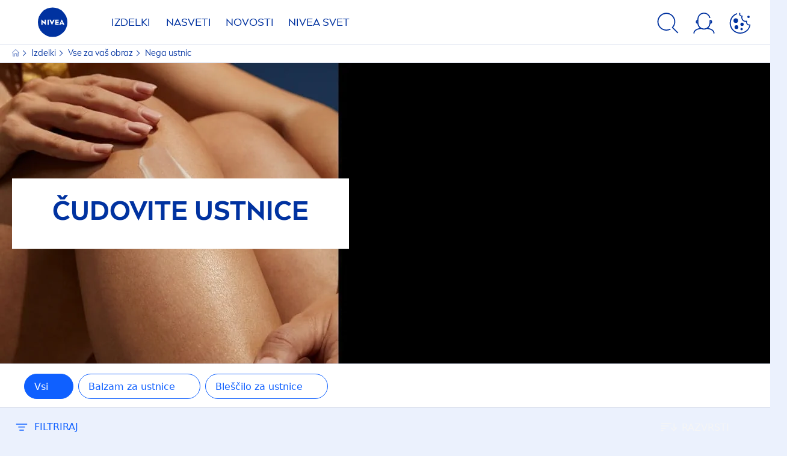

--- FILE ---
content_type: text/html; charset=utf-8
request_url: https://www.nivea.si/izdelki/obraz/nega-ustnic
body_size: 103968
content:



<!DOCTYPE html>
<html lang="sl-SI" data-multilang="sl-SI" dir="ltr">
<!--   
                  server:   prd-niv-cd-us 
                  instance: LIVE.CD
                  site:     NiveaX_Slovenia 
                  language: sl-SI 
                  id:       {60F321FE-E711-4366-AEB1-900A77EF86E5}
                  template: Listing Page
                  version:  7
                -->
<!-- NIVX -->
<head>
    <meta name="viewport" content="width=device-width, initial-scale=1.0,maximum-scale=5">
    <meta charset="UTF-8">
    
	<link rel="preconnect" href="https://stats.g.doubleclick.net"/>
	<link rel="preconnect" href="https://googleads.g.doubleclick.net"/>
	<link rel="preconnect" href="https://track.adform.net"/>
	<link rel="preconnect" href="https://www.facebook.com"/>
	<link rel="preconnect" href="https://connect.facebook.net"/>
	<link rel="preconnect" href="https://s2.adform.net"/>
	<link rel="preconnect" href="https://www.googletagmanager.com"/>
	<link rel="preconnect" href="https://delivery.consentmanager.net"/>
	<link rel="preconnect" href="https://www.google-analytics.com"/>
	<link rel="preconnect" href="https://www.googletagmanager.com"/>
	<link rel="preconnect" href="https://cdn.consentmanager.net"/>
	<link rel="preconnect" href="https://cdn.bunchbox.co"/>
	<link rel="preconnect" href="https://img.nivea.com"/>

    
    
    <style id='above-theme'>:root{--AccordionPlusMinusButtonColor:var(--BaseInteractionColor);--AccordionSeparatorColor:#D6DCEC;--ActionLinkDefaultColor:var(--BaseInteractionColor);--ActionLinkHoverColor:var(--BaseLinkFontColorHover);--AnchorBackgroundActiveColor:var(--SecondaryBackgroundColor);--AnchorBorderColor:var(--SecondaryBackgroundColor);--AnchorBorderRadiusFirstChild:18px 0 0 18px;--AnchorBorderRadiusLastChild:0 18px 18px 0;--AnchorFontActiveColor:var(--BaseInteractionColor);--AnchorFontColor:var(--BaseFontColor);--BadgeBackgroundColor:#FF009A;--BaseBackgroundColor:var(--BaseFontColor);--BaseFontColor:#0032a0;--BaseInteractionColor:#0F60FF;--BaseLinkFontColor:var(--BaseInteractionColor);--BaseLinkFontColorHover:#92B7FF;--BenefitBulletsColor:var(--BaseFontColor);--BenefitsBackgroundColor:var(--ThirdBackgroundColor);--BrandBoldCopyFontFamilyType:NotoSansThai-Bold;--BrandBorderRadius:12px;--BrandButtonFontFamilyType:NIVEABrandType-ExtraBold;--BrandCopyFontFamilyType:NIVEABrandType-Regular;--BrandExtraBoldFontFamilyType:NIVEABrandType-Bold;--BrandHeadlinesFontFamilyType:NIVEABrandType-Bold;--BrandLinkColor:var(--BaseInteractionColor);--BrandLinkColorHover:var(--BaseLinkFontColorHover);--BrandTemplateBackgroundColor:var(--SecondaryBackgroundColor);--BreadcrumbFontColor:var(--BaseFontColor);--BurgerArrowColor:#FFF;--BurgerBorderColor:#FFF;--BurgerFontColor:#FFF;--BurgerHeaderBackgroundColor:rgba(255,255,255,0.99);--BurgerHeaderIconColor:var(--BaseFontColor);--BurgerHeaderScrollBackgroundColor:rgb(255, 255, 255);--BurgerHeaderTopBackgroundColor:linear-gradient(0deg, rgba(255,255,255,0.33) 0%, rgba(255,255,255,1) 100%);;--BurgerInnerIconColor:#FFF;--BurgerMainBackgroundColor:rgba(0,50,160,0.95);--BurgerSecondaryBackgroundColor:rgba(0,50,160,0.95);--BurgerTeaserBackgroundColor:#FFF;--BurgerTeaserFontColor:var(--BaseFontColor);--ButtonBackgroundColor:var(--BaseInteractionColor);--ButtonBorderColor:var(--BaseInteractionColor);--ButtonBorderRadius:56px;--ButtonHoverBackgroundColor:#F3F7FF;--ButtonHoverBorderColor:var(--BaseInteractionColor);--ButtonHoverTextColor:var(--BaseInteractionColor);--ButtonSecondaryBorderColor:var(--BaseInteractionColor);--ButtonSecondaryHoverColor:#F3F7FF;--ButtonSecondaryTextColor:var(--BaseInteractionColor);--ContentSelectorActionLinkColorHover:var(--BaseLinkFontColorHover);--ContentSelectorDefaultIconColor:var(--BaseFontColor);--ContentSelectorIconColorHover:var(--BaseLinkFontColorHover);--ContentZoneTextLinkColor:var(--BaseInteractionColor);--ContentZoneTextLinkHoverColor:var(--BaseLinkFontColorHover);--CookieBannerDividerColor:#d6dcec;--CookieBannerLinkColor:var(--BaseInteractionColor);--DesktopFlyoutBackgroundColor:rgba(0,50,160,0.90);--DesktopFlyoutLinkColorHover:var(--BaseLinkFontColorHover);--DisabledColor:#F5F5F5;--ErrorColor:#E21010;--EshopProductInfoPromotionColor:#fe9119;--EshopProductOldPriceColor:#999;--EshopProductPricePerUnitColor:#999;--ExpanderColor:var(--BaseInteractionColor);--ExternalContentBlockBackgroundColor:#E5EAF5;--FilterBarCategoryBackgroundColor:#ffffff;--FilterBarCategoryItemBackgroundColorHover:var(--BaseLinkFontColorHover);--FilterBarCategoryItemBorderColor:var(--BaseInteractionColor);--FilterBarCategoryItemBorderColorHover:var(--BaseLinkFontColorHover);--FilterBarCategoryItemBorderRadius:32px;--FilterBarCategoryItemCountFontColor:var(--BaseLinkFontColorHover);--FilterBarCategoryItemCountFontHoverColor:#ffffff;--FilterBarCategoryItemFontColor:var(--BaseInteractionColor);--FilterBarCategoryItemFontColorHover:#ffffff;--FilterBarMainBackgroundColor:var(--BaseInteractionColor);--FilterBarMainFontColor:#ffffff;--FilterBorderColor:#d6dcec;--FilterCheckBoxActiveBackgroundColor:var(--BaseInteractionColor);--FilterCheckBoxBackgroundColor:var(--ThirdBackgroundColor);--FilterDropdownBackgroundColor:var(--SecondaryBackgroundColor);--FilterDropdownFontColor:var(--BaseInteractionColor);--FilterResultsCountColor:var(--BaseLinkFontColorHover);--FilterSubtitleTextColor:var(--BaseLinkFontColorHover);--FilterTitleTextColor:var(--BaseInteractionColor);--FooterBackgroundColor:var(--BaseBackgroundColor);--FooterBrandIconColor:var(--BaseFontColor);--FooterCopyColor:#ffffff;--FooterCopyColorHover:#F3F7FF;--FooterCopyrightBackgroundColor:#ffffff;--FooterCopyrightTextColor:var(--BaseFontColor);--FooterDividerLinesColor:#e5eaf5;--FooterHeadlineColor:#ffffff;--FooterSocialIconColor:#ffffff;--FooterSocialIconColorHover:#F3F7FF;--FormBubbleCheckedBackgroundColor:rgba(15,96,255,0.8);--FormBubbleTextColor:var(--BaseInteractionColor);--FormBubbleTextHoverColor:var(--BaseLinkFontColorHover);--FormCheckBoxCheckedBackgroundColor:var(--BaseInteractionColor);--FormCheckBoxTransitionBackgroundColor:#B8E986;--FormInputFieldBackgroundColor:#f5f5f5;--FormInputFieldBorderColor:var(--BaseInteractionColor);--FormInputFieldLabelColor:var(--BaseFontColor);--FormInputFieldTextColor:var(--BaseInteractionColor);--FormMultistepButtonBackgroundColor:var(--BaseInteractionColor);--FormMultistepLeftButtonBackgroundColor:#ffffff;--FormMultistepLeftButtonHoverBackgroundColor:#ffffff;--FormMultistepLeftButtonHoverIconColor:var(--BaseLinkFontColorHover);--FormMultistepLeftButtonIconColor:var(--BaseInteractionColor);--FormMultistepRightButtonBackgroundColor:var(--BaseInteractionColor);--FormMultistepRightButtonHoverBackgroundColor:var(--BaseLinkFontColorHover);--FormMultistepRightButtonHoverIconColor:#ffffff;--FormMultistepRightButtonIconColor:#ffffff;--FormProgressBarBackgroundColor:#d6dcec;--FormRatingStarCheckedColor:#FE9119;--FormRatingStarCheckedHoverColor:#F8B530;--FormRatingStarUncheckedColor:#F5F5F5;--FormRevealPasswordEyeColor:var(--BaseInteractionColor);--FormScrollBarBackgroundColor:var(--ThirdBackgroundColor);--FormScrollBarThumbColor:var(--BaseInteractionColor);--FormSelectBoxListItemColor:var(--BaseInteractionColor);--FormSelectBoxListItemHoverBackgroundColor:var(--SecondaryBackgroundColor);--FormSelectBoxTopLevelTextColor:var(--BaseInteractionColor);--FormToggleActiveColor:var(--BaseInteractionColor);--FormUploadBrowseBorderColor:var(--BaseInteractionColor);--FormUploadBrowseTextColor:var(--BaseInteractionColor);--FormUploadLabelColor:var(--BaseInteractionColor);--FormValidationErrorBackgroundColor:#FFD3D4;--FormValidationErrorTextColor:var(--ErrorColor);--GeneralTeaserContentBackgroundColor:#ffffff;--HotspotBackgroundGradient:rgba(255,255,255,0.90);--MarketingSliderBackgroundColor:var(--SecondaryBackgroundColor);--MobileNavBottomBarIconColor:var(--BaseInteractionColor);--MobileNavButtonBackgroundColor:var(--BaseInteractionColor);--MobileNavIconColor:#ffffff;--MobileNavInnerCircleBackgroundColor:var(--BaseFontColor);--MobileNavOuterCircleBackgroundColor:var(--BaseFontColor);--MobileNavScrollbarButtonColor:var(--BaseInteractionColor);--MobileNavScrollbarColor:#ffffff;--NavigationFlyoutLinkColor:#ffffff;--NavigationIconColor:var(--BaseFontColor);--NewsletterButtonBackgroundColor:transparent;--NewsletterButtonBackgroundHoverColor:#ffffff;--NewsletterButtonBorderColor:#ffffff;--NewsletterButtonBorderHoverColor:#ffffff;--NewsletterButtonTextColor:#ffffff;--NewsletterButtonTextHoverColor:var(--BaseInteractionColor);--NewsletterFontColor:#ffffff;--PaginationBulletsPrimaryColor:var(--BaseInteractionColor);--PaginationBulletsSecondaryColor:var(--BaseLinkFontColorHover);--PdpStageBackgroundDesktop:var(--SecondaryBackgroundColor);--PdpStageBackgroundMobile:var(--SecondaryBackgroundColor);--PromotionBannerDefaultBackgroundColor:#8397c6;--PromotionBannerDefaultButtonBackgroundColor:var(--BaseInteractionColor);--PromotionBannerDefaultButtonTextAndBorderColor:#ffffff;--PromotionBannerSalesBackgroundColor:#8397c6;--PromotionBannerSustainabilityBackgroundColor:#8397c6;--QuicklinksBackgroundColor:var(--SecondaryBackgroundColor);--QuicklinksLinkBackgroundColor:#FFFFFF;--QuicklinksLinkFontColor:var(--BaseInteractionColor);--QuicklinksLinkFontColorHover:var(--BaseLinkFontColorHover);--SecondaryBackgroundColor:#EBF1FD;--SecondaryFontColor:#ffffff;--SecondaryGradientBackgroundColor:linear-gradient(135deg,#3159B1,#3159B1);--SecondaryHighlightColor:#64A70B;--SecondaryHighlightColorHover:#64A70B;--SecondaryLinkFontColor:#ffffff;--SecondaryLinkFontColorHover:var(--BaseLinkFontColorHover);--SelectedFilterBackground:var(--BaseInteractionColor);--SelectedFiltersCloseBackgroundColor:var(--BaseLinkFontColorHover);--SeparatorLineColor:#d6dcec;--ServiceLayerCloseColor:var(--BaseInteractionColor);--SiteChooserBodyCopyFontColor:#fff;--SiteChooserBrandIconColor:#0032a0;--SiteChooserCountriesColor:#ffffff;--SiteChooserFooterBackgroundColor:#0032a0;--SiteChooserFooterBrandIconColor:#ffffff;--SiteChooserFooterCopyrightColor:#6e85bc;--SiteChooserFooterLinksColor:#ffffff;--SiteChooserHeadlineFontColor:#ffffff;--SiteChooserRegionTitleColor:#ffffff;--SiteChooserSublineFontColor:#ffffff;--SkipLinkFontColor:var(--BaseInteractionColor);--SliderbarPrimaryColor:var(--BaseInteractionColor);--SliderbarSecondaryColor:var(--ThirdBackgroundColor);--StandardTeaserSliderBackground:var(--SecondaryBackgroundColor);--TabTitleColor:var(--BaseFontColor);--ThirdBackgroundColor:#F5F8FE;--TooltipBoxColor:var(--SecondaryBackgroundColor);--TooltipHoverIconColor:var(--BaseLinkFontColorHover);--TooltipIconColor:var(--BaseInteractionColor);--TrustBackgroundColor:var(--SecondaryBackgroundColor);--TrustCircleBackgroundColor:var(--BaseFontColor);--TrustCircleBorderColor:var(--BaseFontColor);--TrustCircleTextColor:#ffffff}</style><style id='above'>a{background-color:transparent;text-decoration:none}ol,ul{margin:0;padding:0}abbr[title]{border-bottom:none;text-decoration:underline;-webkit-text-decoration:underline dotted;text-decoration:underline dotted}b,strong{font-family:var(--BrandBoldCopyFontFamilyType);font-weight:400}p:blank,p:empty{display:none;margin:0}em{font-style:italic}code,kbd,samp{font-family:monospace,monospace;font-size:1em}small{font-size:80%}sub,sup{font-size:75%;line-height:0;position:relative;vertical-align:baseline}sub{bottom:-.25em}sup{top:-.5em}img{border-style:none}button,input,optgroup,select,textarea{font-family:inherit;font-size:100%;line-height:1.15;margin:0}button,input{overflow:visible}button,select{text-transform:none}[type=button],[type=reset],[type=submit],button{-webkit-appearance:button}[type=button]::-moz-focus-inner,[type=reset]::-moz-focus-inner,[type=submit]::-moz-focus-inner,button::-moz-focus-inner{border-style:none;padding:0}[type=button]:-moz-focusring,[type=reset]:-moz-focusring,[type=submit]:-moz-focusring,button:-moz-focusring{outline:1px dotted ButtonText}a,button{outline:none}fieldset{padding:.35em .75em .625em}legend{box-sizing:border-box;color:inherit;display:table;max-width:100%;padding:0}li{list-style-type:none}progress{-webkit-appearance:none;-moz-appearance:none;appearance:none;vertical-align:baseline}textarea{overflow:auto}[type=checkbox],[type=radio]{box-sizing:border-box;padding:0}[type=number]::-webkit-inner-spin-button,[type=number]::-webkit-outer-spin-button{height:auto}[type=search]{-webkit-appearance:textfield;outline-offset:-2px}[type=search]::-webkit-search-decoration{-webkit-appearance:none}::-webkit-file-upload-button{-webkit-appearance:button;font:inherit}details{display:block}summary{display:list-item}template{display:none}[hidden]{display:none!important}table{word-break:normal}.remove-padding-horizontally{padding-left:0;padding-right:0}.nx-u-arrow-down,.nx-u-arrow-left,.nx-u-arrow-right,.nx-u-arrow-up{color:inherit;display:flex;height:6px;position:relative;width:6px}.nx-u-arrow-down:before,.nx-u-arrow-left:before,.nx-u-arrow-right:before,.nx-u-arrow-up:before{content:"";display:inline-block;height:6px;position:absolute;width:6px}.nx-u-arrow-down:before,.nx-u-arrow-up:before{border-right:2px solid transparent;border-top:2px solid transparent;border-color:inherit;transition:transform .5s}.nx-u-arrow-left:before,.nx-u-arrow-right:before{border-right:2px solid transparent;border-top:2px solid transparent;border-color:inherit;top:5px}.nx-u-arrow-left--small:before,.nx-u-arrow-right--small:before{border-right:solid transparent;border-color:inherit;border-width:1px;height:5px;width:5px}.nx-u-arrow-down,.nx-u-arrow-up{margin-left:7px}.nx-u-arrow-right:before{right:10px;transform:rotate(45deg)}.nx-u-arrow-right--small{right:8px}.nx-u-arrow-left:before{left:8px;transform:rotate(-135deg)}.nx-u-arrow-up:before{transform:translateY(35%) rotate(-45deg)}.nx-u-arrow-down:before{transform:translateY(-35%) rotate(135deg)}*{-webkit-tap-highlight-color:transparent}[class*=nx-]{box-sizing:border-box}.nx-breadcrumb__container,.nx-u-container,.nx-user-actions-container{box-sizing:border-box;margin-left:auto;margin-right:auto;min-width:320px;padding-left:20px;padding-right:20px;width:100%}@media (min-width:1280px){.nx-breadcrumb__container,.nx-u-container,.nx-user-actions-container{max-width:1280px}}html{color:var(--BaseFontColor);font-family:var(--BrandCopyFontFamilyType),system-ui,-apple-system,BlinkMacSystemFont,"Segoe UI","Roboto","Oxygen","Ubuntu","Cantarell","Fira Sans","Droid Sans","Helvetica Neue",sans-serif;font-size:112.5%;height:100%;line-height:1.45;scroll-behavior:smooth}body,html{width:100%}body{background-color:#fff;display:flex;fill:var(--BaseFontColor);flex-direction:column;-webkit-hyphenate-limit-chars:7 3 4;-webkit-hyphens:auto;margin:0;min-height:100%;padding:0;word-break:break-word;-webkit-hyphenate-limit-lines:2;-webkit-hyphenate-limit-last:always;-moz-hyphenate-limit-chars:7 3 4;-moz-hyphens:auto;-moz-hyphenate-limit-lines:2;-moz-hyphenate-limit-last:always;-ms-hyphenate-limit-chars:7 3 4;-ms-hyphens:auto;-ms-hyphenate-limit-lines:2;-ms-hyphenate-limit-last:always;hyphenate-limit-chars:7 3 4;hyphens:auto;hyphenate-limit-lines:2;hyphenate-limit-last:always}body.nx-pagetype-home-page,body[class*=-category-page],body[class*=-cluster-page],body[class*=-overview-page],body[class*=category-page]{background-color:var(--BrandTemplateBackgroundColor,transparent)}main{align-items:stretch;display:flex;flex-direction:column}.nx-main-inner,main{flex-basis:auto;flex-grow:1;flex-shrink:1}.nx-main-inner{width:100%}footer{flex-shrink:0}.nx-u-gray-background{background-color:#f5f5f5}img{position:relative}img:after{background:#fff;bottom:0;content:"";display:block;left:0;position:absolute;right:0;top:0;z-index:-1}.nx-header-icons .nx-svg,.nx-header-icons .nx-svg-container svg{fill:var(--NavigationIconColor,var(--BaseFontColor));height:35px;width:60px}.nx-link,a{color:var(--BrandLinkColor,var(--BaseLinkFontColor))}.nx-link:hover,a:hover{color:var(--BrandLinkColorHover,var(--BaseLinkFontColorHover))}.cmplazybtn .cmplazybtnlink{align-items:center;background-color:var(--ButtonBackgroundColor,var(--BaseFontColor));background-position:50%;border:1px solid var(--ButtonBackgroundColor,var(--BaseFontColor));border-radius:var(--ButtonBorderRadius,50px);box-sizing:border-box;color:var(--ButtonTextColor,var(--SecondaryFontColor));color:inherit;cursor:pointer;display:flex;font-family:var(--BrandButtonFontFamilyType,var(--BrandBoldCopyFontFamilyType,var(--BrandCopyFontFamilyType))),system-ui,-apple-system,BlinkMacSystemFont,"Segoe UI","Roboto","Oxygen","Ubuntu","Cantarell","Fira Sans","Droid Sans","Helvetica Neue",sans-serif;font-size:.88888889rem;height:55px;hyphens:manual;-webkit-hyphens:initial;-ms-hyphens:initial;hyphens:auto;justify-content:center;line-height:1.16666667rem;line-height:1.11111111rem;margin:4px;max-width:100%;outline:none;overflow:hidden;padding:4px 24px;text-align:center;text-decoration:none;text-decoration:none!important;text-transform:uppercase;transition:background .8s,border .25s,color .25s;vertical-align:top;white-space:normal;width:230px}.cmplazybtn .cmplazybtnlink:active{transition:background 0s,border .25s,color .25s}.cmplazybtn .cmplazybtnlink:active[disabled]{pointer-events:none}.cmplazybtn .cmplazybtnlink:disabled,.cmplazybtn .cmplazybtnlink[disabled]{cursor:not-allowed!important}.cmplazybtn .cmplazybtnlink:focus-visible{outline:2px solid var(--BaseInteractionColor,var(--BaseFontColor));outline-offset:2px}.nx-add-to-cart .nx-tooltip-container,.nx-range-dropdown__list-wrapper,.nx-tooltip__icons{display:none}.nx-u-center-block{margin:auto}.nx-no-hyphens{display:contents;hyphens:none}@media (-ms-high-contrast:active),(-ms-high-contrast:none){body main{display:block}}.nx-font-display-1{font-size:5rem;line-height:100%}.nx-font-display-2{font-size:4rem;line-height:100%}.nx-font-display-3{font-size:3rem;line-height:100%}.nx-font-display-4{font-size:2.5rem;line-height:100%}.nx-font-heading-1{font-size:2rem;line-height:100%}.nx-font-heading-2{font-size:1.55555556rem;line-height:100%}.nx-font-heading-3{font-size:1.22222222rem;line-height:100%}.nx-font-heading-4{font-size:1.11111111rem;line-height:110%}.nx-font-heading-5{font-size:1rem;line-height:120%}.nx-font-heading-6{font-size:.77777778rem;line-height:120%}.nx-font-heading-7{font-size:.66666667rem;line-height:110%}.nx-font-body-1{font-size:1rem;line-height:140%}.nx-font-body-2{font-size:.88888889rem;line-height:140%}.nx-font-body-3{font-size:.77777778rem;line-height:140%}.nx-font-overheader-1{font-size:1.22222222rem;line-height:120%}.nx-font-overheader-2{font-size:1rem;line-height:130%}.nx-font-overheader-3{font-size:.88888889rem;line-height:120%}.nx-font-overheader-4{font-size:.66666667rem;line-height:120%}.nx-font-body-details-1{font-size:.66666667rem;line-height:140%}.nx-font-body-details-2{font-size:.66666667rem;line-height:120%}.nx-font-text-link-large{font-size:1rem;line-height:120%}.nx-font-text-link-medium{font-size:.88888889rem;line-height:120%}.nx-font-text-link-small{font-size:.77777778rem;line-height:115%}.nx-font-button-text-large{font-size:1rem;line-height:120%}.nx-font-button-text-medium{font-size:.88888889rem;line-height:120%}.nx-font-button-text-small{font-size:.66666667rem;line-height:120%}.nx-u-txt--center{text-align:center}.nx-u-txt--left{text-align:left}.nx-u-txt--right{text-align:right}.nx-txt-uppercase{text-transform:uppercase}.nx-txt-lowercase{text-transform:lowercase}.nx-txt--capitalcase{text-transform:capitalize}.nx-txt--case-none{text-transform:none}.nx-font--regular{font-family:var(--BrandCopyFontFamilyType),system-ui,-apple-system,BlinkMacSystemFont,"Segoe UI","Roboto","Oxygen","Ubuntu","Cantarell","Fira Sans","Droid Sans","Helvetica Neue",sans-serif}.nx-font--bold{font-family:var(--BrandBoldCopyFontFamilyType,var(--BrandCopyFontFamilyType)),system-ui,-apple-system,BlinkMacSystemFont,"Segoe UI","Roboto","Oxygen","Ubuntu","Cantarell","Fira Sans","Droid Sans","Helvetica Neue",sans-serif}.nx-font--extrabold{font-family:var(--BrandExtraBoldFontFamilyType,var(--BrandBoldCopyFontFamilyType)),system-ui,-apple-system,BlinkMacSystemFont,"Segoe UI","Roboto","Oxygen","Ubuntu","Cantarell","Fira Sans","Droid Sans","Helvetica Neue",sans-serif}.alpaca-form h1,.alpaca-form h2,.alpaca-form h3,.squarelovin-headline{font-family:var(--BrandBoldCopyFontFamilyType,var(--BrandCopyFontFamilyType)),system-ui,-apple-system,BlinkMacSystemFont,"Segoe UI","Roboto","Oxygen","Ubuntu","Cantarell","Fira Sans","Droid Sans","Helvetica Neue",sans-serif}.nx-btn{background-position:50%;border:1px solid var(--ButtonBackgroundColor,var(--BaseFontColor));color:var(--ButtonTextColor,var(--SecondaryFontColor));cursor:pointer;font-family:var(--BrandButtonFontFamilyType,var(--BrandBoldCopyFontFamilyType,var(--BrandCopyFontFamilyType))),system-ui,-apple-system,BlinkMacSystemFont,"Segoe UI","Roboto","Oxygen","Ubuntu","Cantarell","Fira Sans","Droid Sans","Helvetica Neue",sans-serif;hyphens:manual;-webkit-hyphens:initial;-ms-hyphens:initial;line-height:1.16666667rem;margin:4px;text-decoration:none;transition:background .8s,border .25s,color .25s;vertical-align:top}.nx-btn:active{transition:background 0s,border .25s,color .25s}.nx-btn:active[disabled]{pointer-events:none}.nx-btn:disabled,.nx-btn[disabled]{cursor:not-allowed!important}.nx-btn,.nx-btn--primary,.nx-btn--primary-inverse,.nx-btn--secondary,.nx-btn--secondary-inverse,.nx-btn--tertiary{width:230px}.nx-btn--primary-inverse:focus-visible,.nx-btn--primary:focus-visible,.nx-btn--secondary-inverse:focus-visible,.nx-btn--secondary:focus-visible,.nx-btn--tertiary:focus-visible,.nx-btn:focus-visible{outline:2px solid var(--BaseInteractionColor,var(--BaseFontColor));outline-offset:2px}.nx-btn,.nx-btn--primary{background-color:var(--ButtonBackgroundColor,var(--BaseFontColor))}.nx-btn--disabled{cursor:not-allowed;pointer-events:none}.nx-btn--disabled:before{opacity:.4}.nx-background{position:relative}.nx-background__inner{background:var(--PdpStageBackgroundMobile,var(--SecondaryGradientBackgroundColor));height:290px;left:0;overflow:hidden;position:absolute;top:0;width:100%}.nx-background--full-height-desktop~.nx-product-stage__slider .nx-product__thumb,.nx-background--full-height-mobile~.nx-product-stage__slider .nx-product__thumb{border:0}@media (min-width:320px) and (max-width:767px){.nx-background--full-height-mobile{position:static}.nx-background--full-height-mobile .nx-background__inner{height:100%}}.nx-user-actions--bottom .nx-shariff{min-height:70px}.nx-footer{background:var(--FooterBackgroundColor,var(--BaseBackgroundColor))}.nx-footer .nx-footer-nav a{display:inline-table;margin-right:-3px;padding-bottom:.625em;padding-left:.688em;padding-right:.688em;text-decoration:underline}.nx-footer .nx-footer-nav li{display:inline}.nx-footer .nx-u-container>div{float:left}.nx-footer .nx-social-icons__wrapper-outer svg{fill:var(--FooterSocialIconColor,var(--SecondaryFontColor))}.nx-footer .nx-footer__newsletter,.nx-footer a{color:var(--FooterCopyColor,var(--SecondaryLinkFontColor))}.nx-footer .nx-copyright{background-color:var(--FooterCopyrightBackgroundColor,var(--BaseBackgroundColor));display:flex;width:100%}.nx-footer .nx-footer-nav{padding-top:14px}.nx-footer .nx-newsletter__input-text{margin-bottom:20px}.nx-footer input[type=checkbox]{display:none}.nx-footer-headline{color:var(--FooterHeadlineColor,var(--SecondaryFontColor,#fff))}.nx-hdl-1,.nx-hdl-2,.nx-hdl-3,.nx-hdl-4,.nx-hdl-5,.nx-hdl-6,.nx-hdl-7,h1,h2,h3,h4,h5,h6{color:var(--BrandHeadlinesColor,var(--BaseFontColor));font-weight:400;margin-top:0}.h6,.nx-hdl-6{font-weight:400;margin-top:0}.nx-hdl-1,h1{font-size:1.55555556rem;line-height:1.88888889rem}.nx-hdl-1,.nx-hdl-2,h1{color:var(--BrandHeadlinesColor,var(--BaseFontColor));font-weight:400;margin-top:0}.nx-hdl-2{font-size:1.33333333rem;line-height:1.55555556rem}.nx-hdl-3{font-size:1.11111111rem;line-height:1.33333333rem}.nx-hdl-3,.nx-hdl-4{color:var(--BrandHeadlinesColor,var(--BaseFontColor));font-weight:400;margin-top:0}.nx-hdl-4{font-size:1rem;line-height:1.22222222rem}.nx-hdl-5{font-size:.88888889rem;line-height:1.11111111rem}.nx-hdl-5,.nx-hdl-6,h6{color:var(--BrandHeadlinesColor,var(--BaseFontColor));font-weight:400;margin-top:0}.nx-hdl-6,h6{font-size:.66666667rem;line-height:.88888889rem}.nx-hdl-7{color:var(--BrandHeadlinesColor,var(--BaseFontColor));font-size:1.77777778rem;font-weight:400;line-height:2.11111111rem;margin-top:0}.nx-hdl-8{font-size:3.44444444rem;line-height:3.77777778rem}.nx-sbl-2{font-size:1.33333333rem;line-height:1.55555556rem}.nx-sbl-3{font-size:1.11111111rem;line-height:1.33333333rem}.nx-sbl-4{font-size:1rem;line-height:1.22222222rem}.nx-sbl-5{font-size:.88888889rem;line-height:1.11111111rem}.nx-sbl-6{font-size:.66666667rem;line-height:.88888889rem}.nx-content-zone__text .nx-expander__content p:not(:empty){margin-bottom:8px}.nx-content-zone{display:flex}.nx-content-zone p:empty,.nx-content-zone p:not([class]){margin-bottom:0;margin-top:0}.nx-content-zone__btn{margin-left:auto;margin-right:auto}.nx-btn.nx-content-zone__btn{border-width:1px;display:inline-flex}.nx-content-zone__action-link{display:inline-block}.nx-content-zone__action-link,.nx-content-zone__btn{margin-bottom:24px}.nx-u-image--hidden{left:50%;opacity:0;overflow:hidden;position:absolute;top:50%;transform:translateX(-50%) translateY(-50%);transition:opacity .5s;transition-delay:.1s;visibility:hidden}.nx-u-image-video{position:relative}.nx-u-image-video video{height:100%;left:0;-o-object-fit:cover;object-fit:cover;position:absolute;top:0;width:100%}.nx-video__btn-play{display:none}.nx-video__btn-play--show{display:flex}.nx-content-zone__image .nx-svg-container{bottom:10px;height:32px;position:absolute;right:20px;width:32px}.nx-content-zone-intro__items svg{width:56px}.nx-content-zone-intro--background-image+.nx-content-zone-intro__items{padding-left:16px;padding-right:16px}.nx-content-zone__items>.nx-row{margin-left:0;margin-right:0}.nx-mob-nav__wrapper,.nx-push-notification__outer{bottom:160px;left:0;position:fixed;right:0;z-index:1450}.nx-push-notification__outer{z-index:2400}.nx-mob-nav{height:68px;left:calc(100% - 68px);position:absolute;top:-12px;width:68px}.nx-mob-nav,.nx-mob-nav:before{opacity:0;transition:opacity .3s}.nx-mob-nav:before{background-color:hsla(0,0%,100%,.5);bottom:0;content:"";left:0;right:0;top:0;z-index:-10}.nx-pagetype-home-page .nx-mob-burger-nav--scroll-color-transition{background-color:transparent;min-height:auto;position:fixed;top:0;width:100%;z-index:200}.nx-pagetype-home-page .nx-mob-burger-nav--scroll-color-transition .nx-mob-burger-nav__header{height:56px}.nx-pagetype-home-page .nx-mob-burger-nav--scroll-color-transition .nx-mob-burger-nav__wrapper .nx-u-container{padding-left:10px}.nx-pagetype-home-page .nx-mob-burger-nav--scroll-color-transition .nx-burger-wrapper{border:none}.nx-pagetype-home-page .nx-mob-burger-nav--scroll-color-transition .nx-mob-burger-nav__header__icons__svg{display:flex}.nx-pagetype-home-page .nx-mob-burger-nav--scroll-color-transition .nx-u-container,.nx-pagetype-home-page .nx-mob-burger-nav--scroll-color-transition-scroll .nx-u-container{transition:background .3s ease}.nx-pagetype-home-page .nx-mob-burger-nav--scroll-color-transition .nx-u-container{background:var(--BurgerHeaderTopBackgroundColor,var(--SecondaryBackgroundColor))}.nx-pagetype-home-page .nx-mob-burger-nav--scroll-color-transition-scroll .nx-u-container{background:var(--BurgerHeaderScrollBackgroundColor,var(--BurgerHeaderTopBackgroundColor,var(--SecondaryBackgroundColor)))}.nx-mob-nav__bottom-bar .nx-mob-nav__bottom-bar__icons__svg{visibility:hidden;width:32px}.nx-show-splash-screen .nx-mob-nav{opacity:0;transition:none;z-index:-1}.nx-mob-nav__inner,.nx-mob-nav__inner-flyout{background-color:var(--MobileNavOuterCircleBackgroundColor,var(--BaseFontColor));border-radius:100%;height:610px;left:50%;overflow:hidden;position:absolute;top:50%;transform:translate(-50%,-50%);transform-origin:0 0;visibility:hidden;width:610px}.nx-nav-desktop__wrapper{background:var(--DesktopNavigationBackgroundColor,#fff);display:none;height:73px;padding-top:12px;position:relative;z-index:1310}.nx-nav-desktop__wrapper:after{clear:both;content:"";display:table}.nx-nav-desktop__wrapper .nx-u-container{display:flex;justify-content:space-between;width:100%}.nx-nav-desktop__logo{display:inline-block;fill:var(--DesktopNavigationBrandIconColor,var(--BaseFontColor))}.nx-nav-desktop__logo svg{height:50px;width:135px}.nx-nav-desktop{height:61px;max-width:100%;overflow:auto;padding:0 20px;scrollbar-width:none;transition:height .8s ease;width:100%}.nx-nav-desktop--open .nx-nav-desktop{height:1500px;transition:height .8s ease}.nx-nav-desktop::-webkit-scrollbar{display:none}.nx-nav-first-level{display:inline-block;white-space:nowrap;-ms-overflow-style:none;overflow:auto;scrollbar-width:none}.nx-nav-first-level::-webkit-scrollbar{display:none}.nx-scroll-slider--active .nx-nav-first-level{max-width:100%}.nx-nav-first-level__item{color:var(--NavigationFontColor,var(--BaseFontColor));display:block;display:inline-block;font-family:var(--NavigationFontFamilyType,var(--BrandCopyFontFamilyType)),system-ui,-apple-system,BlinkMacSystemFont,"Segoe UI","Roboto","Oxygen","Ubuntu","Cantarell","Fira Sans","Droid Sans","Helvetica Neue",sans-serif;font-size:1rem;line-height:1.22222222rem;line-height:1;text-transform:uppercase;white-space:nowrap}.nx-nav-desktop__flyout{display:none;white-space:normal}.nx-nav-first-level__link{color:var(--NavigationFontColor,var(--BaseFontColor));display:inline-block;padding:16px 10px 28px}.nx-nav-first-level__link:after{content:attr(title);display:block;font-family:var(--BrandHeadlinesFontFamilyType,var(--BrandBoldCopyFontFamilyType,var(--BrandCopyFontFamilyType))),system-ui,-apple-system,BlinkMacSystemFont,"Segoe UI","Roboto","Oxygen","Ubuntu","Cantarell","Fira Sans","Droid Sans","Helvetica Neue",sans-serif;height:0;overflow:hidden;visibility:hidden}.nx-header-icons{display:flex;height:60px;margin-left:auto;padding-top:9px}.nx-header-icons a:hover svg path{fill:var(--NavigationIconColorHover,var(--BaseLinkFontColorHover))}.nx-header-icon,.nx-header-icons__item{position:relative}.nx-header-icon{cursor:pointer;display:inline-block}.nx-mob-burger-nav__action-items .nx-header-icon,.nx-mob-burger-nav__action-items .nx-header-icons__item{display:inline}.nx-header-icon-lang__text{color:var(--MobileNavIconColor,var(--SecondaryFontColor));font-size:.66666667rem;left:33%;line-height:1rem;overflow:hidden;position:absolute;text-transform:uppercase;transform:translateY(50%)}.nx-header-icon-lang:hover .nx-header-icon-lang__text{color:var(--NavigationIconColorHover,var(--BaseLinkFontColorHover));transition:all .4s}span.nx-nav-desktop__arrow{top:28px}.nx-nav-desktop__scroll{display:none}.nx-scroll-slider--active .nx-nav-desktop__scroll{display:block;height:0;margin:0 -20px;position:relative;top:-69px}.nx-scroll-slider--active .nx-nav-desktop__scroll:after,.nx-scroll-slider--active .nx-nav-desktop__scroll:before{background-color:var(--DesktopNavigationBackgroundColor,#fff);content:"";height:50px;position:absolute;width:40px;z-index:9}.nx-scroll-slider--active .nx-nav-desktop__scroll:after{-webkit-mask-image:linear-gradient(270deg,transparent,#000 20px,#000 calc(100% - 20px),transparent);mask-image:linear-gradient(270deg,transparent,#000 20px,#000 calc(100% - 20px),transparent);right:0}.nx-scroll-slider--active .nx-nav-desktop__scroll:before{left:-3px;-webkit-mask-image:linear-gradient(90deg,transparent,#000 20px,#000 calc(100% - 20px),transparent);mask-image:linear-gradient(90deg,transparent,#000 20px,#000 calc(100% - 20px),transparent)}.nx-user-actions-container{display:none}.nx-product-stage{padding-bottom:40px;position:relative}.nx-product-stage__slider{opacity:0;position:relative}.nx-product-stage__slider .nx-slider{height:390px;margin-bottom:30px;overflow:hidden;position:relative;transition:transform}.nx-product-stage__item{position:relative}.nx-product__phototin{padding-left:20px;padding-right:20px}.nx-product-stage__badge{left:0;position:absolute;top:16px;z-index:1}.nx-product-stage__badge .nx-badge__item:empty{display:none}.nx-product-summary .nx-benefits__list img,.nx-product-summary .nx-benefits__list svg{border:none;border-radius:0;padding:0}.nx-product-summary .nx-pas,.nx-product-summary .nx-user-actions-container{padding-left:0;padding-right:0}.nx-product-summary .nx-pas__product-attributes--text{text-align:left}.nx-product-summary .nx-rating--pdp .nx-rating__total{min-width:unset}.nx-product-summary .nx-add-to-cart{min-height:60px}.nx-product-summary .nx-add-to-cart--prices-loaded{min-height:0}.nx-product-summary .nx-u-container--rating{line-height:0;padding-left:0;padding-right:0}.nx-product-summary .nx-add-to-cart-wrapper,.nx-product-summary .nx-pricing{margin-bottom:18px}.nx-product-summary .nx-original-price{margin-bottom:10px}.nx-add-to-cart~.nx-expand-section{margin-top:16px}.nx-rating__recommended-times{display:inline-block;font-size:.88888889rem;line-height:1.44444444rem;margin:24px 0;width:100%}.nx-product-stage__headline{margin-bottom:0}.nx-pas__button,.nx-pas__navigation{position:relative}.nx-pas__button{background-color:var(--ThirdBackgroundColor,#f5f5f5);border-radius:8px;color:var(--BaseFontColor);display:inline-block;font-size:.77777778rem;line-height:1.38888889rem;padding:1px 28px 1px 8px}.nx-pas__button .nx-icon__nav-arrow{height:20px;position:absolute;right:6px;top:50%;transform:translateY(-50%);width:20px}.nx-pas__button .nx-icon__nav-arrow:after{border:none;border-bottom:2px solid var(--BaseFontColor);border-left:2px solid var(--BaseFontColor);content:"";height:30%;position:absolute;right:0;top:0;transform:rotate(-45deg) translate3d(-80%,-10%,0);transform-origin:center center;width:30%}.nx-pas__button--one-element{padding-right:8px;pointer-events:none}.nx-pas__button--one-element .nx-icon__nav-arrow{display:none}.nx-product-stage__item--video .nx-video{align-items:center;display:flex;height:100%}.nx-slider__flexbox{height:100%;min-width:375px;width:100%}.nx-slider__flexbox .cmplazypreviewmsginner{height:358px;max-height:400px;overflow-y:scroll;padding-bottom:15px!important;padding-top:15px!important}.nx-slider__flexbox .nx-video,.nx-slider__flexbox .nx-video__container{height:inherit}.nx-pdp-two-columns .nx-product-stage{margin-bottom:8px;padding-bottom:8px}.nx-pdp-two-columns .nx-product-stage__item{height:calc(100% - 6px)}.nx-pdp-two-columns .nx-sticky{position:fixed}.nx-pdp-two-columns .nx-endposition{position:absolute}.nx-pdp-two-columns .nx-u-justify-start .nx-pas{align-items:flex-start;text-align:left}.nx-pdp-two-columns .nx-u-justify-end .nx-pas{align-items:flex-end;text-align:right}.nx-pdp-two-columns .nx-u-align-top .nx-pas{justify-content:flex-start}.nx-pdp-two-columns .nx-u-align-center .nx-pas{justify-content:center}.nx-pdp-two-columns .nx-u-align-bottom .nx-pas{justify-content:flex-end}.nx-pdp-two-columns .nx-u-justify-end .nx-pricing{margin-right:16px}.nx-pdp-two-columns+.nx-product-stage__grid{margin-top:1px}.nx-product-info-with-grid .nx-pas{display:flex;flex-flow:column;margin:0;padding:0}.nx-pdp-two-columns .nx-two-columns__half-col.nx-u-justify-start,.nx-pdp-two-columns .nx-u-row .nx-u-justify-start{justify-content:flex-start}.nx-pdp-two-columns .nx-two-columns__half-col.nx-u-justify-start .nx-pas__navigation,.nx-pdp-two-columns .nx-two-columns__half-col.nx-u-justify-start .nx-pas__product-attributes--text,.nx-pdp-two-columns .nx-two-columns__half-col.nx-u-justify-start .nx-product-stage__headline,.nx-pdp-two-columns .nx-u-row .nx-u-justify-start .nx-pas__navigation,.nx-pdp-two-columns .nx-u-row .nx-u-justify-start .nx-pas__product-attributes--text,.nx-pdp-two-columns .nx-u-row .nx-u-justify-start .nx-product-stage__headline{text-align:left}.nx-pdp-two-columns .nx-two-columns__half-col.nx-u-justify-start .product-variation__tags{justify-content:flex-start}.nx-pdp-two-columns .nx-two-columns__half-col.nx-u-justify-end .product-variation__tags{justify-content:flex-end}.nx-pdp-two-columns .nx-two-columns__half-col.nx-u-justify-center .nx-pas,.nx-pdp-two-columns .nx-two-columns__half-col.nx-u-justify-center .nx-product-stage__headline{text-align:center}.nx-pdp-two-columns .nx-two-columns__half-col.nx-u-justify-center .product-variations__inner-scroll{margin-left:auto;margin-right:auto}.nx-pdp-two-columns .nx-two-columns__half-col.nx-u-justify-center .product-variation__tags{justify-content:center}.nx-pdp-two-columns .nx-two-columns__half-col.nx-u-justify-end,.nx-pdp-two-columns .nx-u-row .nx-u-justify-end{justify-content:flex-end}.nx-pdp-two-columns .nx-two-columns__half-col.nx-u-justify-end .nx-pas__navigation,.nx-pdp-two-columns .nx-two-columns__half-col.nx-u-justify-end .nx-pas__product-attributes--text,.nx-pdp-two-columns .nx-two-columns__half-col.nx-u-justify-end .nx-product-stage__headline,.nx-pdp-two-columns .nx-u-row .nx-u-justify-end .nx-pas__navigation,.nx-pdp-two-columns .nx-u-row .nx-u-justify-end .nx-pas__product-attributes--text,.nx-pdp-two-columns .nx-u-row .nx-u-justify-end .nx-product-stage__headline{text-align:right}.nx-pdp-two-columns .nx-two-columns__half-col.nx-u-justify-end .product-variations__inner-scroll,.nx-pdp-two-columns .nx-u-row .nx-u-justify-end .product-variations__inner-scroll{margin-left:auto}.nx-pdp-two-columns .nx-two-columns__half-col.nx-u-align-top,.nx-pdp-two-columns .nx-u-row .nx-u-align-top{align-items:flex-start}.nx-pdp-two-columns .nx-two-columns__half-col.nx-u-align-center,.nx-pdp-two-columns .nx-u-row .nx-u-align-center{align-items:center}.nx-pdp-two-columns .nx-two-columns__half-col.nx-u-align-bottom,.nx-pdp-two-columns .nx-u-row .nx-u-align-bottom{align-items:flex-end}.nx-product__thumb-slider{display:flex;flex-flow:wrap;justify-content:center}.nx-product__thumb--with-slider{left:5px}.nx-product__thumb-slider-wrapper{max-height:80px;max-width:570px;overflow:hidden;transition:max-height .2s ease-in-out}.nx-product__thumb--count{color:var(--BaseFontColor);font-size:1.11111111rem}.nx-thumbnails--expanded .nx-product__thumb--count{display:none}.nx-thumbnails--expanded .nx-product__thumb--icon{display:block}.nx-expander__btn div{height:100%}.nx-thumbnails__with--expander .nx-product__thumb-slider-item{margin:4px}@media (min-width:320px) and (max-width:767px){.nx-pdp-two-columns .nx-product__thumb--with-slider{left:calc(50% + 8px);margin-left:-50vw;margin-right:-50vw;right:50%;width:100vw}}.nx-old-stage-controls,.nx-pas__button--checkbox{display:none}.nx-pas__attributes{height:0;left:0;opacity:0;overflow:hidden;position:absolute;right:0;top:100%;transform:translate3d(0,5px,0);transition:all .3s}.nx-pas__button--checkbox:checked~.nx-pas__attributes{opacity:1;overflow:visible;padding:0;transform:translateZ(0)}.product-variation__tags{display:flex;flex-flow:wrap;gap:8px}.product-variation__tags .product-variation__item{background-color:var(--ThirdBackgroundColor,#f5f5f5);border:1px solid transparent;border-radius:16px;cursor:pointer;padding:4px 16px}.product-variation__tags .product-variation__item--selected{border-color:var(--BaseInteractionColor)}.product-variation__image{align-items:center;display:flex;flex-flow:wrap;min-width:50px;padding-right:4px}.product-variation__image img{width:50px}.product-variation__with-expander{gap:8px;max-height:76px;transition:max-height .3s linear}.product-variation__with-expander,.product-variation__with-slide{display:flex;flex-flow:row wrap;font-size:.77777778rem;line-height:1rem;overflow:hidden}.product-variation__with-expander .product-variation__item,.product-variation__with-slide .product-variation__item{border:1px solid var(--BrandLinkColorHover,#d6dceb);box-sizing:border-box;display:flex;flex-basis:calc(33.33% - 6px);max-width:calc(33.33% - 6px);min-height:62px;padding:4px}.product-variation__with-expander .product-variation__item--selected,.product-variation__with-slide .product-variation__item--selected{border-color:var(--BrandLinkColor,var(--BaseFontColor))}.product-variation__with-expander .product-variation__item:hover .product-variation__image img,.product-variation__with-slide .product-variation__item:hover .product-variation__image img{backface-visibility:hidden;transform:scale3d(1.05,1.05,1) translateZ(0);transition:all .3s cubic-bezier(.23,1,.32,1)}.product-variation__with-expander--small-item-count .product-variation__item,.product-variation__with-slide--small-item-count .product-variation__item{flex-basis:calc(50% - 6px);max-width:calc(50% - 6px)}.product-variation__with-expander .product-variation__description,.product-variation__with-slide .product-variation__description{display:flex;flex-flow:column;justify-content:center}.product-variation__with-expander .product-variation__price,.product-variation__with-slide .product-variation__price{background-color:var(--BaseBackgroundColor);color:var(--SecondaryFontColor);padding:2px 8px}.product-variation__with-expander .nx-action-link,.product-variation__with-slide .nx-action-link{padding-left:0}.product-variation__with-expander .nx-action-link:before,.product-variation__with-slide .nx-action-link:before{margin-right:8px;position:relative;top:-1px}.product-variations{position:relative}.product-variation__with-expander,.product-variation__with-slide{max-width:575px}.product-variation__with-slide .product-variation__item{min-width:176px}.product-variations__inner-scroll{-moz-column-gap:8px;column-gap:8px;display:flex;flex-flow:row;overflow-x:auto}.product-variations__inner-scroll::-webkit-scrollbar{display:none}.nx-product-content-selector__list{display:flex;flex-wrap:wrap;gap:20px;justify-content:center;margin-left:auto;margin-right:auto;max-width:600px}.nx-product-content-selector__link{text-align:center}.nx-product-content-selector__link svg{display:block;fill:var(--ContentSelectorDefaultIconColor,var(--BaseFontColor));height:80px;margin:0 auto;width:auto}.nx-splash-screen{height:100%;left:0;overflow:hidden;position:fixed;top:0;touch-action:none;width:100%;z-index:91000000}.nx-splash-screen .nx-inner{height:188px;left:50%;position:absolute;right:0;text-align:center;top:50%;transform:translate(-50%,-50%)}.nx-splash-screen .nx-inner svg{fill:var(--SplashScreenIconColor,var(--SecondaryFontColor))}.nx-splash-screen .nx-background{background-color:var(--SplashScreenBackgroundColor,var(--BaseBackgroundColor));border-radius:50%;position:fixed;transform-origin:center center;transition:all .5s}.nx-splash-screen svg{border-radius:50%;left:50%;position:absolute;top:50%;transform:translateX(-50%) translateY(-50%);z-index:9100}.nx-hide-splash-screen .nx-splash-screen{opacity:0;touch-action:auto;transition:opacity 0s 2s,z-index 0s 2s;z-index:-1}.nx-hide-splash-screen .nx-splash-screen .nx-background,.nx-hide-splash-screen .nx-splash-screen svg{opacity:0;transform:scale(.1);z-index:-1}@media only screen and (orientation:portrait){.nx-splash-screen .nx-background{height:150vh;left:-47vh;top:-25vh;width:150vh}}@media only screen and (orientation:landscape){.nx-splash-screen .nx-background{height:150vw;left:-25vw;top:-47vw;width:150vw}}@media only screen and (min-device-width:375px) and (max-device-width:812px) and (-webkit-min-device-pixel-ratio:3) and (orientation:portrait){.nx-splash-screen .nx-background{height:150vh;left:-52vh;top:-25vh;width:150vh}}@media only screen and (min-device-width:375px) and (max-device-width:812px) and (-webkit-min-device-pixel-ratio:3) and (orientation:landscape){.nx-splash-screen .nx-background{height:150vw;left:-25vw;top:-52vw;width:150vw}}@media only screen and (min-device-width:768px) and (max-device-width:1024px) and (orientation:portrait) and (-webkit-min-device-pixel-ratio:1){.nx-splash-screen .nx-background{height:150vh;left:-37.5vh;top:-25vh;width:150vh}}div[class*=-teaser] [class*=-teaser__image] img{opacity:1;transition:opacity .5s ease-in-out}div[class*=-teaser] [class*=-teaser__image].nx-lazy .nx-lazy__image,div[class*=-teaser] [class*=-teaser__image].nx-lazy img{height:212px;opacity:0}.nx-general-teaser{width:100%}.nx-general-teaser__image img[data-src]{height:0;padding-top:80%}.nx-content-teaser__image img[data-src]{height:0;padding-top:55.31914894%}.nx-marketing-teaser__image--big picture{display:block}.nx-marketing-teaser__image--big img[data-src]{height:0;padding-top:80%}.nx-filter-navigation{position:relative}.nx-filter-navigation__level{height:74px;opacity:0;overflow:hidden;position:absolute;top:0;visibility:hidden}.nx-filter-navigation__level--display-all,.nx-filter-navigation__level--display-icons{height:auto}.nx-filter-navigation__level--display-all .nx-filter-navigation__list,.nx-filter-navigation__level--display-icons .nx-filter-navigation__list{height:auto;mask-image:none;-webkit-mask-image:none;padding-left:0;padding-right:0}.nx-filter-navigation__level--display-all .nx-filter-navigation__list{flex-wrap:wrap;justify-content:flex-start}.nx-filter-navigation__level--display-all .nx-filter-navigation__item,.nx-filter-navigation__level--display-all .nx-filter-navigation__item--all{margin-bottom:4px;margin-top:4px}.nx-filter-navigation__level--display-icons .nx-filter-navigation__list{align-content:space-around;align-items:center;display:inline-flex;justify-content:flex-start}.nx-filter-navigation__level--display-icons .nx-filter-navigation__item,.nx-filter-navigation__level--display-icons .nx-filter-navigation__item--all{height:80px;padding-left:24px;padding-right:24px}.nx-filter-navigation__level--display-icons .nx-filter-navigation__item--all:has(.nx-filter-navigation__back-btn){padding-left:8px}.nx-filter-navigation__level--display-icons .nx-filter-navigation__item{display:inline-flex;height:100%;justify-content:center;min-height:80px;min-width:-moz-fit-content;min-width:fit-content}.nx-filter-navigation__level--display-icons .nx-filter-navigation__item.nx-filter-navigation__item--all .nx-filter-navigation__item-content{flex-direction:row}.nx-filter-navigation__level--display-icons .nx-filter-navigation__item-content{align-items:center;display:flex;flex-direction:column}.nx-filter-navigation__level--display-icons .nx-filter-navigation__item-content img,.nx-filter-navigation__level--display-icons .nx-filter-navigation__item-content svg{align-self:center;max-height:40px;max-width:40px;padding-bottom:4px}.nx-filter-navigation__level--display-icons .nx-filter-navigation__item-content svg{fill:var(--FilterBarCategoryItemFontColor,var(--BaseFontColor))}.nx-filter-navigation__level--display-icons .nx-filter-navigation__item--all .nx-filter-navigation__item-content svg,.nx-filter-navigation__level--display-icons .nx-filter-navigation__item.nx-active .nx-filter-navigation__item-content svg{fill:var(--FilterBarMainFontColor,var(--BaseFontColor))}.nx-filter-navigation__level--last{pointer-events:all!important}.nx-filter-navigation__level--prime{background-color:var(--FilterBarBackgroundColor,#fff);position:relative}.nx-filter-navigation__level--active{opacity:1;overflow:visible;visibility:visible}.nx-filter-navigation__scrollbar{overflow:hidden}.nx-filter-navigation__list,.nx-teasers-tagfilter__list{display:inline-flex;height:74px;line-height:1;overflow:auto;padding:16px 20px;white-space:nowrap}.nx-scroll-slider--active .nx-filter-navigation__list,.nx-scroll-slider--active .nx-teasers-tagfilter__list{max-width:100%}.nx-filter-navigation__arrow,.nx-nav-desktop__arrow,.nx-teasers-tagfilter-bar__arrow{display:none;fill:var(--BaseInteractionColor,var(--BaseFontColor));position:absolute;top:50%;transform:translateY(-50%);width:32px;z-index:99}.nx-filter-navigation__arrow--right,.nx-nav-desktop__arrow--right,.nx-teasers-tagfilter-bar__arrow--right{right:-8px}.nx-filter-navigation__arrow--left,.nx-nav-desktop__arrow--left,.nx-teasers-tagfilter-bar__arrow--left{left:-8px}.nx-scroll-slider--active .nx-filter-navigation__arrow,.nx-scroll-slider--active .nx-nav-desktop__arrow,.nx-scroll-slider--active .nx-teasers-tagfilter-bar__arrow{display:block}.nx-filter-navigation__arrow.nx-arrow--hidden,.nx-nav-desktop__arrow.nx-arrow--hidden,.nx-teasers-tagfilter-bar__arrow.nx-arrow--hidden{opacity:0}.nx-filter-navigation__arrow--right svg,.nx-nav-desktop__arrow--right svg,.nx-teasers-tagfilter-bar__arrow--right svg{transform:rotate(180deg)}.nx-filter-navigation__arrow--left svg,.nx-nav-desktop__arrow--left svg,.nx-teasers-tagfilter-bar__arrow--left svg{transform:rotate(0deg)}.nx-filter-navigation__item,.nx-filter-navigation__item--all{align-items:center;border-radius:var(--FilterBarCategoryItemBorderRadius,5px);cursor:pointer;display:inline-flex;flex-wrap:nowrap;padding:8px 16px;transition:all .2s ease}.nx-filter-navigation__item,.nx-filter-navigation__item--all.nx-back-btn--disabled{background:var(--FilterBarCategoryItemBackgroundColor,transparent);border:1px solid var(--FilterBarCategoryItemBorderColor,var(--BaseFontColor));color:var(--FilterBarCategoryItemFontColor,var(--BaseFontColor))}.nx-filter-navigation__item--all.nx-back-btn--disabled svg{fill:var(--FilterBarCategoryItemFontColor,var(--BaseFontColor))!important}.nx-filter-navigation__item,.nx-filter-navigation__item--all{margin-right:8px}.nx-filter-navigation__item--all:not(.nx-back-btn--disabled){background:var(--FilterBarMainBackgroundColor,var(--BaseBackgroundColor));border:1px solid var(--FilterBarMainBackgroundColor,var(--BaseBackgroundColor));color:var(--FilterBarMainFontColor,var(--SecondaryFontColor))}.nx-filter-navigation__item--all:not(.nx-back-btn--disabled) .nx-filter-navigation__back-btn svg{fill:var(--FilterBarMainFontColor,var(--SecondaryFontColor))}.nx-filter-navigation__item--all:not(.nx-back-btn--disabled) .nx-filter-navigation__count{color:var(--FilterBarMainFontColor,var(--SecondaryFontColor))}.nx-filter-navigation__back-btn{display:flex;margin-right:16px}.nx-active-filters__delete-all__icon svg{height:10px;width:10px}.nx-filter-navigation__count{color:var(--FilterBarCategoryItemCountFontColor,var(--FilterBarCategoryItemFontColor,var(--BaseFontColor)));display:inline-block;min-width:20px}.nx-filter-navigation__count:before{content:"("}.nx-filter-navigation__count:after{content:")"}.nx-breadcrumb-wrapper{min-height:30px}.nx-body__breadcrumb{background:var(--DesktopNavigationBackgroundColor,#fff);display:block;max-width:100%;position:relative;width:100%}.nx-breadcrumb.nx-sticky{overflow:hidden}.nx-breadcrumb__container{align-items:center;display:flex;justify-content:space-between}.nx-breadcrumb__list{cursor:pointer;height:200%;margin:0;overflow:auto;padding:0;position:relative;white-space:nowrap;width:100%}.nx-breadcrumb__fade-out{height:30px;overflow:hidden;position:relative;width:100%}li.nx-breadcrumb__item{color:var(--BreadcrumbFontColor,var(--BaseFontColor));display:inline-block;padding-right:2px}li.nx-breadcrumb__item:after{border-right:1px solid var(--BreadcrumbFontColor,var(--BaseFontColor));border-top:1px solid var(--BreadcrumbFontColor,var(--BaseFontColor));content:"";display:inline-block;height:6px;margin-bottom:1px;margin-right:4px;transform:rotate(45deg);width:6px}li.nx-breadcrumb__item:last-child{padding-right:9px}li.nx-breadcrumb__item:last-child:after{display:none}li.nx-breadcrumb__item h1{color:var(--BreadcrumbFontColor,var(--BaseFontColor))}.nx-body__breadcrumb,.nx-body__breadcrumb.nx-breadcrumb--sticky{left:0;position:fixed;right:0;z-index:1000}.nx-breadcrumb--sticky{max-height:0}.nx-breadcrumb__link{color:var(--BreadcrumbFontColor,var(--BaseFontColor));text-decoration:none}.nx-breadcrumb__link .nx-icon-home{fill:none;stroke:var(--BreadcrumbFontColor,var(--BaseFontColor));stroke-linecap:round;stroke-linejoin:round}.nx-breadcrumb__link svg{display:inline-block;height:12px;position:relative;top:1px;width:12px}.nx-back-to-top--hide{display:none;opacity:0}.nx-cookie-policy-popup{background-color:var(--CookieBannerBackgroundColor,#fff);color:var(--BaseFontColor);font-size:.66666667rem;line-height:.88888889rem;opacity:0;pointer-events:none;position:relative;transition:height .5s ease-in-out,top .5s ease-in-out;z-index:1710}.nx-cookie-policy-popup .nx-u-container{padding:20px 18px;text-align:center}.nx-cookie-policy-popup svg{height:24px;margin-bottom:12px;width:24px}.nx-cookie-policy-popup .bdf-cookie-policy-confirmation-required,.nx-cookie-policy-popup .bdf-cookie-policy-first-time{margin-left:auto;margin-right:auto}.bdf-cookie-policy-content a{color:var(--CookieBannerLinkColor,var(--BaseFontColor));text-decoration:underline}.bdf-cookie-policy-content a:hover{color:var(--CookieBannerLinkColor,var(--BaseLinkFontColorHover))}.nx-cookie-policy-popup--show{opacity:1;pointer-events:auto;transition:opacity .6s ease-in-out}.nx-cookie-policy-popup__container{background-color:var(--CookieBannerBackgroundColor,#fff);box-shadow:0 10px 20px 0 rgba(0,0,0,.2);max-height:100%;overflow-y:auto;position:fixed;width:100%}.nx-cookie-policy-popup__container a{color:var(--CookieBannerLinkColor,--BaseLinkFontColor)}.bdf-cookie-policy-first-time{border-bottom:1px solid var(--CookieBannerDividerColor,var(--BaseFontColor));margin-bottom:16px;padding-bottom:16px}.bdf-cookie-policy-confirmation-required,.bdf-cookie-policy-first-time{text-align:left}.nx-btn{border-radius:var(--ButtonBorderRadius,50px);box-sizing:border-box;color:inherit;font-size:.88888889rem;height:55px;hyphens:auto;justify-content:center;line-height:1.11111111rem;max-width:100%;outline:none;overflow:hidden;padding:4px 24px;text-decoration:none!important;text-transform:uppercase;white-space:normal}.bdf-cookie-policy-buttons,.nx-btn{align-items:center;display:flex;text-align:center}.bdf-cookie-policy-buttons{flex-flow:column;margin-top:26px}.nx-cookie-policy-popup__close{cursor:pointer;margin-bottom:22px;position:absolute;right:26px;top:25px}.nx-cookie-policy-popup__close svg{height:18px;width:18px}@media (min-width:768px){.nx-cookie-policy-popup .nx-u-container{padding:22px 14px}.nx-cookie-policy-popup svg{margin-bottom:24px}.nx-cookie-policy-popup__close{right:35px;top:30px}}@media (min-width:1024px){.nx-cookie-policy-popup svg{height:32px;margin-bottom:22px;width:32px}.nx-cookie-policy-popup__close{right:5px}.nx-cookie-policy-popup__close svg{height:18px;width:18px}}.nx-sort-filters__wrapper{display:flex;justify-content:space-between}.nx-sort-filters__wrapper svg{fill:var(--BaseInteractionColor,var(--BaseFontColor))}.nx-filter-button,.nx-sort-button{border-bottom:1px solid #fff;border-top:1px solid #fff;color:var(--BaseInteractionColor,var(--BaseFontColor));cursor:pointer;display:flex;font-size:.88888889rem;line-height:1.11111111rem;max-width:50%;text-transform:uppercase;width:50%}.nx-filter-button--disabled,.nx-sort-button--disabled{color:var(--DisabledColor);pointer-events:none;position:relative}.nx-filter-button--disabled:before,.nx-sort-button--disabled:before{bottom:0;content:"";left:0;position:absolute;right:0;top:0}.nx-filter-button--disabled .nx-filter-button__wrapper svg,.nx-filter-button--disabled .nx-sort-button__wrapper svg,.nx-sort-button--disabled .nx-filter-button__wrapper svg,.nx-sort-button--disabled .nx-sort-button__wrapper svg{fill:var(--DisabledColor)}.nx-filter-button{border-right:1px solid #fff}.nx-sort-button{border-left:1px solid #fff;justify-content:flex-end}.nx-filter-button svg,.nx-filter-button__text,.nx-sort-button svg,.nx-sort-button__text{display:inline-block;vertical-align:middle}.nx-sticky-clone{position:absolute!important;visibility:hidden}.nx-sticky-clone.nx-sticky{position:relative!important}.nx-stage__image--bg{background-image:radial-gradient(at bottom,#fff 20%,#bcc7e2 100%)}.nx-stage{position:relative}.nx-rounded-borders .nx-stage__podium,.nx-rounded-borders .nx-story-stage__podium{border-radius:var(--BrandBorderRadius)}.nx-stage__link{display:block;outline:none!important;text-decoration:none}.nx-stage__image{line-height:0;position:relative}.nx-stage__image img{display:block;width:100%}.nx-stage__image__single-item video{height:100%;left:0;-o-object-fit:cover;object-fit:cover;position:absolute;top:0;width:100%}.nx-stage__image:not(.nx-stage__image--compact) img{min-height:80vw}.nx-stage__image--compact img{min-height:36.36364vw}.nx-stage__image--bg{height:448px}.nx-stage__content--inside-mobile{align-items:center;bottom:auto;display:flex;height:calc(100% - 40px);position:absolute;top:50%;transform:translateY(-50%)}.nx-stage__content--inside-mobile .nx-podium_mobile--center{margin:0;max-height:100%;overflow:hidden;width:100%}.nx-podium{background:var(--PodiumBackgroundMobile,#fff)}.nx-podium-container{min-height:32px}.nx-stage__podium{margin:-20px auto 24px;padding:24px 24px 32px;position:relative;width:100%;z-index:100}.nx-stage__image--no-image,.nx-stage__podium--no-image{margin-bottom:8px;margin-top:8px}.nx-podium__hdl{color:var(--PodiumHeadlineColorMobile,var(--BaseFontColor))}.nx-btn.nx-podium__btn{background:var(--CTAButtonBackgroundColor,var(--PodiumButtonBackgroundColorMobile,var(--BaseFontColor)));border:1px solid var(--CTAButtonBorderColor,var(--PodiumButtonBorderColorMobile,var(--BaseFontColor)));color:var(--CTAButtonTextColor,var(--PodiumButtonTextColorMobile,var(--SecondaryFontColor)));display:inline-block}.nx-loyalty-stage__wrapper{display:flex;justify-content:center;left:50%;position:absolute;top:50%;top:45%;transform:translateX(-50%) translateY(-50%)}.nx-loyalty-stage__wrapper svg{fill:var(--SecondaryFontColor);height:195px;width:165px}.nx-loyalty-stage__inner{position:relative;width:100%}.nx-loyalty-stage__points{position:absolute;right:0}.nx-loyalty-stage__points p,.nx-loyalty-stage__points span{color:var(--SecondaryFontColor)}.nx-loyalty-stage__points svg{height:164px;width:164px}.nx-loyalty-stage__points div{align-items:center;display:flex;flex-direction:column;height:100%;justify-content:space-evenly}.nx-podium__cpy{color:var(--PodiumCopyColorMobile,var(--BaseFontColor))}.nx-slider__item--stage{display:none}.nx-slider__item--stage:first-of-type{display:block}div.nx-search__input{padding-left:0;padding-right:0}.nx-overlay__content .nx-search:before{display:none}.nx-search__heading{text-align:center}.nx-search__quicklinks{margin-top:40px;padding-left:36px}.nx-search-quicklinks__link{color:var(--BaseFontColor);margin-bottom:10px;padding:0;text-decoration:none;transition:color .2s}.nx-search-quicklinks__link:before{display:inline-block;font-size:.61111111rem;font-weight:900;margin-right:7px;vertical-align:1px}.nx-search-icon,.nx-search-input__icon{cursor:pointer}@media screen and (max-width:374px){div.nx-search__input{padding-left:4px;padding-right:4px}}@media (max-width:767px){.nx-layer__overlay-container{height:auto}.nx-search__input{padding:0 20px}}.nx-search-results{background:var(--ThirdBackgroundColor,#f5f5f5);height:100%;min-height:464px}.nx-search-result-header{padding:40px 10px 64px;position:relative;z-index:2}.nx-search-result-header--gradient{background-color:transparent;background:var(--SecondaryGradientBackgroundColor,linear-gradient(120.93deg,#6e85bc,#eaedf5));background-repeat:no-repeat}.nx-search-results__heading{color:var(--SecondaryFontColor)}.nx-search-results__input{width:100%}.nx-search-input__text{max-width:calc(100% - 100px);padding-left:16px}.nx-search-no-results{margin-top:34px}.nx-search-no-results .nx-action-link,.nx-search-no-results .nx-search-no-results__copy,.nx-search-no-results .nx-search-quicklinks__link,.nx-search-no-results .nx-search-quicklinks__link a,.nx-search-no-results h3{color:var(--SecondaryFontColor)}.nx-search-no-results .nx-hdl-4,.nx-search-no-results .nx-search-no-results__copy,.nx-search-no-results .nx-search-quicklinks{padding-left:24px}.nx-search-no-results__copy{font-style:italic;margin-bottom:32px}@media screen and (max-width:374px){.nx-search-input__submit{padding-left:4px}}.nx-search-no-results,.nx-search-results__input{margin-left:auto;margin-right:auto}.nx-push-notification{transform:scale(0)}.nx-search-input__inner{align-items:center;display:flex;flex-basis:auto;flex-grow:1;flex-shrink:1}.nx-search-input__submit{background:transparent;border:none;flex-basis:auto;flex-grow:0;flex-shrink:0;padding:0;position:absolute;right:0;top:10px}.nx-search-input__text{background-color:transparent;border:none;color:var(--BaseFontColor);flex-basis:auto;flex-grow:1;flex-shrink:1;line-height:1.5;outline:none}.nx-search-input__text::-moz-placeholder{color:var(--FormInputFieldLabelColor,var(--ThirdFontColor));font-size:.88888889rem}.nx-search-input__text::placeholder{color:var(--FormInputFieldLabelColor,var(--ThirdFontColor));font-size:.88888889rem}.nx-search-input-clear__icon{cursor:pointer;flex-basis:auto;flex-grow:0;flex-shrink:0;opacity:0;position:absolute;right:70px;top:10px;transition:opacity .3s}.nx-search-input-clear__icon .circle{fill:#adb9d9}.nx-search-input-clear__icon .cross-line{fill:none;stroke:#f4f4f4;stroke-linecap:round;stroke-width:2px}.alpaca-form .nx-hidden,.alpaca-forms-trap{display:none}.required-text{text-align:center}.nx-item-group-option__image svg,.radio-optionimage svg{height:32px;width:32px}.nx-file-upload__browse-icon{display:block;height:90px;margin-left:auto;margin-right:auto;width:90px}.nx-benefit{float:left;width:100px}.nx-add-to-cart-flag{display:none}.swn-wtb-btn{display:none!important}.nx-wtb-button,.nx-wtb-desktop-button{background:var(--BaseHighlightColor)}.nx-wtb-button svg,.nx-wtb-desktop-button svg{fill:var(--SecondaryFontColor);height:30px;width:30px}.nx-wtb-button svg:hover path,.nx-wtb-desktop-button svg:hover path{fill:var(--SecondaryFontColor)}.nx-wtb-desktop-button:not(.swn-awe-btn-enabled){display:none}.nx-where-to-buy-btn{border:1px solid;border-radius:50%;height:40px;outline:none;padding:7px;width:40px}.nx-where-to-buy-wrapper{margin-right:40px;position:absolute;right:0;top:60%}.nx-where-to-buy-wrapper svg{fill:var(--SecondaryFontColor);height:100%;width:100%}.nx-availability{color:var(--EshopProductAvailabilityColor,var(--BaseFontColor));font-size:.66666667rem;line-height:.88888889rem;margin:4px 0 32px;text-align:center}.nx-availability:before{background:var(--SecondaryHighlightColor);border-radius:50%;content:"";display:inline-block;height:10px;margin-right:4px;width:10px}.nx-availability--left-in-stock:before{background:var(--BaseHighlightColor)}.nx-availability--sold-out:before{background:var(--ErrorColor)}.nx-availability-description{color:var(--EshopProductAvailabilityColor,var(--BaseFontColor));font-size:.66666667rem;line-height:.88888889rem;text-align:center}.nx-promotion-banner__close-icon{cursor:pointer;height:22px;padding-top:10px;position:absolute;right:8px;top:8px;width:22px}.nx-promotion-banner__close-icon:after,.nx-promotion-banner__close-icon:before{content:"";display:block;height:2px;width:100%}.nx-promotion-banner__close-icon:before{margin-bottom:-2px;transform:rotate(45deg)}.nx-promotion-banner__close-icon:after{transform:rotate(-45deg)}.nx-promotion-banner--hidden{display:none}.nx-promotion-banner__inner{align-items:center;display:flex;flex-flow:row nowrap;justify-content:center;padding:14px 20px}.nx-promotion-banner__icon{height:52px;margin-top:15px;width:52px}.nx-promotion-banner__icon svg{fill:var(--SecondaryFontColor)}.nx-promotion-banner--offline-banner .nx-promotion-banner__icon{margin-top:0}.nx-promotion-banner__content{margin:0 12px;text-align:center;width:85%}.nx-pb-content__headline{color:var(--SecondaryFontColor)}.nx-promotion-banner--offline-banner .nx-pb-content__text{margin-bottom:0}.nx-pb-content__button{display:inline-block!important;font-size:.66666667rem!important;height:auto!important;line-height:.77777778rem!important;min-width:140px!important;padding:6px 24px!important;width:auto!important}.nx-pb-content__legal-text{-webkit-line-clamp:2;-webkit-box-orient:vertical;color:var(--SecondaryFontColor);display:-webkit-box;font-size:.61111111rem;margin-bottom:0;overflow:hidden;text-overflow:ellipsis}.nx-pb-content__action-link+.nx-pb-content__legal-text{margin-top:0}.nx-promotion-banner--default{background-color:var(--PromotionBannerDefaultBackgroundColor,var(--SecondaryBackgroundColor));color:var(--SecondaryFontColor)}.nx-promotion-banner--default .nx-pb-content__headline,.nx-promotion-banner--default .nx-pb-content__legal-text,.nx-promotion-banner--default .nx-promotion-banner__content{color:var(--PromotionBannerDefaultTextAndIconColor,var(--SecondaryFontColor))}.nx-promotion-banner--default .nx-btn--primary-inverse{background-color:var(--PromotionBannerDefaultButtonBackgroundColor,var(--SecondaryFontColor));color:var(--PromotionBannerDefaultButtonTextAndBorderColor,var(--BaseFontColor))}.nx-promotion-banner--default .nx-action-link,.nx-promotion-banner--default .nx-pb-content__button--secondary{color:var(--PromotionBannerDefaultLinkColor,var(--SecondaryFontColor))}.nx-promotion-banner--default .nx-promotion-banner__icon svg{fill:var(--PromotionBannerDefaultTextAndIconColor,var(--SecondaryFontColor))}.nx-promotion-banner--default .nx-promotion-banner__close-icon:after,.nx-promotion-banner--default .nx-promotion-banner__close-icon:before{background:var(--PromotionBannerDefaultTextAndIconColor,var(--SecondaryFontColor))}.nx-promotion-banner--sustainability{background-color:var(--PromotionBannerSustainabilityBackgroundColor,var(--SecondaryBackgroundColor));color:var(--SecondaryFontColor)}.nx-promotion-banner--sustainability .nx-pb-content__headline,.nx-promotion-banner--sustainability .nx-pb-content__legal-text,.nx-promotion-banner--sustainability .nx-promotion-banner__content{color:var(--PromotionBannerSustainabilityTextAndIconColor,var(--SecondaryFontColor))}.nx-promotion-banner--sustainability .nx-btn--primary-inverse{background-color:var(--PromotionBannerSustainabilityButtonBackgroundColor,var(--SecondaryFontColor));color:var(--PromotionBannerSustainabilityButtonTextAndBorderColor,var(--BaseFontColor))}.nx-promotion-banner--sustainability .nx-action-link,.nx-promotion-banner--sustainability .nx-pb-content__button--secondary{color:var(--PromotionBannerSustainabilityLinkColor,var(--SecondaryFontColor))}.nx-promotion-banner--sustainability .nx-promotion-banner__icon svg{fill:var(--PromotionBannerSustainabilityTextAndIconColor,var(--SecondaryFontColor))}.nx-promotion-banner--sustainability .nx-promotion-banner__close-icon:after,.nx-promotion-banner--sustainability .nx-promotion-banner__close-icon:before{background:var(--PromotionBannerSustainabilityTextAndIconColor,var(--SecondaryFontColor))}.nx-promotion-banner--sales{background-color:var(--PromotionBannerSalesBackgroundColor,var(--SecondaryBackgroundColor));color:var(--SecondaryFontColor)}.nx-promotion-banner--sales .nx-pb-content__headline,.nx-promotion-banner--sales .nx-pb-content__legal-text,.nx-promotion-banner--sales .nx-promotion-banner__content{color:var(--PromotionBannerSalesTextAndIconColor,var(--SecondaryFontColor))}.nx-promotion-banner--sales .nx-btn--primary-inverse{background-color:var(--PromotionBannerSalesButtonBackgroundColor,var(--SecondaryFontColor));color:var(--PromotionBannerSalesButtonTextAndBorderColor,var(--BaseFontColor))}.nx-promotion-banner--sales .nx-action-link,.nx-promotion-banner--sales .nx-pb-content__button--secondary{color:var(--PromotionBannerSalesLinkColor,var(--SecondaryFontColor))}.nx-promotion-banner--sales .nx-promotion-banner__icon svg{fill:var(--PromotionBannerSalesTextAndIconColor,var(--SecondaryFontColor))}.nx-promotion-banner--sales .nx-promotion-banner__close-icon:after,.nx-promotion-banner--sales .nx-promotion-banner__close-icon:before{background:var(--PromotionBannerSalesTextAndIconColor,var(--SecondaryFontColor))}.nx-promotion-banner--offline-banner{background-color:var(--OfflineBannerBackgroundColor,var(--BaseHighlightColor))}.nx-promotion-banner--offline-banner .nx-promotion-banner__content{color:var(--OfflineBannerTextColor,var(--SecondaryFontColor))}.nx-promotion-banner--offline-banner .nx-promotion-banner__icon svg{fill:var(--OfflineBannerTextColor,var(--SecondaryFontColor))}.nx-range-dropdown{position:relative}.nx-range-dropdown__label{align-items:center;background-color:var(--ThirdBackgroundColor,#f5f5f5);border-radius:8px;color:var(--BaseFontColor);cursor:pointer;display:flex;font-size:.77777778rem;line-height:1.38888889rem;margin:16px 4px 0;padding:1px 16px 1px 8px;position:relative}.nx-range-dropdown--disabled .nx-range-dropdown__label{cursor:not-allowed;opacity:.65}.nx-range-dropdown__list-wrapper{display:none}.nx-story-stage,.nx-story-stage .nx-slider__item{position:relative}.nx-story-stage .tns-nav__wrapper{display:none}.nx-story-stage .tns-inner{margin-top:0!important}.nx-story-stage--cursor-pointer{cursor:pointer}.nx-story-stage .tns-controls{left:50%;transform:translate(-50%,-50%)}.nx-story-stage__item:not(:first-child){display:none}.nx-story-stage__content{left:50%;position:absolute;text-align:left;top:50%;transform:translateX(-50%) translateY(-50%)}.nx-story__podium{background:var(--PodiumBackgroundMobile,transparent);margin-left:auto;margin-right:auto;padding-left:16px;padding-right:16px}.nx-story__podium .nx-story-podium__hdl,.nx-story__podium .nx-story-podium__overline{color:var(--PodiumHeadlineColorMobile,var(--BaseFontColor))}.nx-story-stage__section-link,.nx-story__podium .nx-story-podium__txt,.nx-story__podium .nx-story-stage__action-link{color:var(--PodiumCopyColorMobile,var(--BaseFontColor))}.nx-slider__item.tns-slide-active{z-index:99}.nx-podium__text.nx-u-txt--right .nx-action-link.nx-story-stage__action-link,.nx-podium__text.nx-u-txt--right .nx-story-stage__cta-btn{margin-right:0}.nx-podium__text.nx-u-txt--left .nx-action-link.nx-story-stage__action-link,.nx-podium__text.nx-u-txt--left .nx-story-stage__cta-btn{margin-left:0}.nx-action-link.nx-story-stage__action-link,.nx-story-stage__cta-btn{cursor:pointer;display:block;margin-left:auto;margin-right:auto;width:-moz-fit-content;width:fit-content}.nx-story-stage__section-link{bottom:32px;cursor:pointer;left:50%;position:absolute;transform:translateX(-50%)}.nx-story-stage__content,.nx-story-stage__section-link{opacity:0}.tns-slide-active .nx-story-stage__content,.tns-slide-active .nx-story-stage__section-link{opacity:1}.nx-story-stage__image{min-height:200px}.nx-story-stage__image picture{display:flex}.nx-story-stage__image img{height:var(--StageHeight,calc(100svh - var(--MobileNavigationHeight, 0px) - var(--BreadcrumbHeight, 0px)));max-height:1200px;-o-object-fit:cover;object-fit:cover;width:100%}#photo-tin,.nx-photo-tin-checkbox{opacity:0;visibility:hidden}#photo-tin{min-height:715px}.nx-file-upload{min-height:215px}.nx-rating__total{display:inline-flex;gap:4px;line-height:0}.nx-rating__star-half-icon{display:none}.nx-rating__star{position:relative}.nx-rating__star .nx-rating__star-full-icon{fill:var(--ThirdFontColor,#e0e0e0)}.nx-rating__star .nx-rating__star-full-icon,.nx-rating__star .nx-rating__star-half-icon{height:24px;width:24px}div.nx-star-rating__form .nx-rating__star{cursor:pointer;margin:0 8px;overflow:visible;padding:0}.nx-rating--pdp.nx-u-col-center{display:flex;justify-content:center}.nx-rating--pdp .nx-rating__count{font-size:.88888889rem;line-height:1.44444444rem;margin-left:8px}.nx-rating--pdp .nx-rating__total{gap:8px;min-width:110px}.nx-rating--teaser{margin-top:-10px}.nx-two-columns__half-col.nx-u-justify-start .nx-u-container--rating{display:flex;justify-content:flex-start}.nx-two-columns__half-col.nx-u-justify-center{display:flex;justify-content:center}.nx-two-columns__half-col.nx-u-justify-end .nx-u-container--rating{display:flex;justify-content:flex-end}.nx-two-columns__half-col .nx-u-align-bottom,.nx-two-columns__half-col .nx-u-align-center,.nx-two-columns__half-col .nx-u-align-top{flex-wrap:wrap}.nx-skip-link{border-width:0;clip:rect(1px,1px,1px,1px);height:1px;overflow:hidden;padding:0;position:absolute;white-space:nowrap;width:1px}.nx-skip-link:focus-within{align-items:center;background-color:var(--SkipLinkBackgroundColor,var(--SecondaryBackgroundColor));border-bottom:1px solid var(--SeparatorLineColor,var(--LightColor));color:var(--SkipLinkFontColor,var(--BaseFontColor));display:flex;font-size:.88888889rem;height:auto;outline:none;padding:8px;position:relative;width:auto}.nx-skip-link:focus-within a:focus{color:var(--SkipLinkFontColor,var(--BaseFontColor));text-decoration:none}.nx-skip-link:focus-within:before{border-right:1px solid transparent;border-top:1px solid transparent;border-color:var(--SkipLinkFontColor,var(--BaseFontColor));content:"";display:inline-block;height:6px;margin-right:4px;transform:rotate(45deg);width:6px}.tns-slider script{display:none}.nx-product-stage__slider .tns-inner,.nx-product-zoom .tns-inner,.nx-stage .tns-inner{margin-top:0!important}.nx-product-stage__slider .tns-nav__wrapper,.nx-product-zoom .tns-nav__wrapper,.nx-stage .tns-nav__wrapper{bottom:0;top:auto}.nx-two-columns__half-col .nx-product-stage__slider .nx-controls,.nx-two-columns__half-col .nx-product-zoom .nx-controls,.nx-two-columns__half-col .nx-stage .nx-controls{display:none}.nx-stage .nx-slider{padding-bottom:32px}.nx-stage .tns-ah{transition-duration:1s}.nx-product-stage__slider .nx-controls__btn,.nx-stage__controls .nx-controls__btn{height:73px;opacity:0;padding:8px;position:absolute;top:50%;transform:translateY(-50%);width:73px}.nx-product-stage__slider .nx-controls__btn:after,.nx-stage__controls .nx-controls__btn:after{height:36px;margin:auto;width:36px}.nx-product-stage__slider .nx-controls__btn--prev,.nx-stage__controls .nx-controls__btn--prev{left:20px}.nx-product-stage__slider .nx-controls__btn--next,.nx-stage__controls .nx-controls__btn--next{right:20px}.tns-controls>[data-controls]{font-size:0}.tns-item[tabindex="-1"]{visibility:hidden}.nx-how-to__slider{max-height:200px;overflow:hidden}.nx-how-to__slider.tns-slider{max-height:none;overflow:visible}.nx-how-to-list__item{display:inline-block;min-width:350px}.nx-how-to-list__item.tns-item{min-width:auto}@media (min-width:320px) and (max-width:767px){.nx-category-teaser:not(:first-child),.nx-stage__controls{display:none}}.nx-squarelovin__placeholder{min-height:328px}.nx-tab-header{min-height:28px}.nx-tab-header .nx-scroll-wrapper__inner{text-align:center}.nx-tab-header .nx-tabs-links a.nx-tabs-links__item{margin-right:16px}.nx-tab-header .nx-u-container{padding-left:0;padding-right:0}.nx-mob-burger-nav__header{display:flex;height:64px;justify-content:space-between;padding-bottom:10px;padding-top:10px}.nx-mob-burger-nav__logo{fill:var(--BurgerBrandIconColor)}.nx-mob-burger-nav__logo svg{display:inherit;height:100%;max-width:90px}.nx-burger-icon{height:18px;margin-bottom:5px;margin-top:8px;position:relative;width:24px}.nx-burger-icon span{background:var(--BurgerHeaderIconColor,var(--BaseFontColor));border-radius:9px;display:block;height:2px;left:0;opacity:1;position:absolute;transform:rotate(0deg);transition:.25s ease-in-out;width:100%}.nx-burger-icon span:first-child{top:0}.nx-burger-icon span:nth-child(2),.nx-burger-icon span:nth-child(3){top:8px}.nx-burger-icon span:nth-child(4){top:16px}.nx-mob-burger-nav__header-actions{display:flex;justify-items:center;position:relative}.nx-mob-burger-nav__header__icons{display:flex;justify-items:center}.nx-mob-burger-nav__header__icons__item{align-items:center;display:flex;justify-content:center;position:relative;width:52px}.nx-mob-burger-nav__header__icons__item .nx-shop-cart__icon-amount{right:-4px;top:-4px}.nx-mob-burger-nav__header__icons__svg{width:32px}.nx-mob-burger-nav__header__icons__svg svg path{fill:var(--BurgerHeaderIconColor,var(--BaseFontColor))}.nx-mob-burger-nav__header__icons__link{position:relative}.nx-mob-burger-nav__wrapper{min-height:64px}.nx-mob-burger-nav__wrapper,.nx-mob-burger-nav__wrapper .nx-u-container{background:var(--BurgerHeaderBackgroundColor,var(--SecondaryBackgroundColor))}.nx-mob-burger-nav__wrapper .nx-u-container{padding-right:0;position:fixed;top:0;z-index:1550}.nx-mob-burger-nav__inner{left:100%}.nx-burger-wrapper svg path{fill:var(--BurgerHeaderIconColor,var(--BaseFontColor))}@media (max-width:1024px){.nx-motion-scrolling--up .nx-mob-burger-nav--activated~main .nx-anchor-navigation--sticky{top:97px}.nx-mob-burger-nav--activated~.nx-breadcrumb-wrapper .nx-breadcrumb{position:fixed;top:64px;transition:all .3s ease}.nx-motion-scrolling--down .nx-mob-burger-nav--activated~.nx-breadcrumb-wrapper .nx-breadcrumb{max-height:0;top:32px}}.nx-header-icons__item[data-loyaltypoints]:before,.nx-mob-burger-nav__header__icons__item[data-loyaltypoints]:before,.nx-mob-nav__bottom-bar__icons__item[data-loyaltypoints]:before,.nx-nav-action-menu__item[data-loyaltypoints]:before{align-items:center;background-color:var(--EshopCartIconIndicateNumberBackground,var(--BaseHighlightColor));border-radius:15px;box-sizing:border-box;color:var(--EshopCartIconIndicateNumberColor,var(--SecondaryFontColor));content:attr(data-loyaltypoints) " ";display:flex;font-size:.72222222rem;justify-content:center;left:35px;line-height:.66666667rem;min-height:20px;min-width:20px;padding:2px 4px;position:absolute;top:-6px;white-space:nowrap;z-index:1}.nx-tag-filter-navigation{border-bottom:1px solid var(--FilterBarCategoryBorderColor,var(--SeparatorLineColor,var(--LightColor)));border-top:1px solid var(--FilterBarCategoryBorderColor,var(--SeparatorLineColor,var(--LightColor)));position:relative}.nx-tag-filter-navigation--display-all .nx-filter-navigation__list{overflow:visible}.nx-tag-filter-navigation__item{align-items:center;background:var(--FilterBarCategoryItemBackgroundColor,transparent);border:1px solid var(--FilterBarCategoryItemBorderColor,var(--BaseFontColor));border-radius:var(--FilterBarCategoryItemBorderRadius,5px);color:var(--FilterBarCategoryItemFontColor,var(--BaseFontColor));cursor:pointer;display:inline-flex;justify-content:center;margin-right:8px;padding:8px 10px;transition:all .2s ease;transition:background-color .2s}.nx-tag-filter-navigation__item.nx-active{background:var(--FilterBarMainBackgroundColor,var(--BaseBackgroundColor));border:1px solid var(--FilterBarMainBackgroundColor,var(--BaseBackgroundColor));color:var(--FilterBarMainFontColor,var(--SecondaryFontColor))}.nx-tag-filter-navigation__item--multi-tag{overflow:visible;position:relative}.nx-tag-filter-navigation__item--multi-tag.nx-has-active-subitem{background:var(--FilterBarMainBackgroundColor,var(--BaseBackgroundColor));border:1px solid var(--FilterBarMainBackgroundColor,var(--BaseBackgroundColor))}.nx-tag-filter-navigation__item--multi-tag.nx-has-active-subitem .nx-filter-navigation__text{color:var(--FilterBarMainFontColor,var(--SecondaryFontColor))}.nx-tag-filter-navigation__item--multi-tag.nx-has-active-subitem .nx-filter-navigation__text:after{background-color:var(--FilterBarMainFontColor,var(--SecondaryFontColor))}.nx-tag-filter-navigation__item--multi-tag.nx-has-active-subitem .nx-tag-filter-navigation__item-content svg{fill:var(--FilterBarMainFontColor,var(--SecondaryFontColor))}.nx-tag-filter-navigation__item--multi-tag.nx-has-active-subitem:not(.nx-tag-filter-navigation__item--open) .nx-tag-filter-navigation__item-name{white-space:collapse}.nx-tag-filter-navigation__item--multi-tag .nx-filter-navigation__text{padding-right:28px}.nx-tag-filter-navigation__item--multi-tag .nx-filter-navigation__text:after,.nx-tag-filter-navigation__item--multi-tag .nx-filter-navigation__text:before{font-style:normal;font-variant:normal;font-weight:400;line-height:1;text-transform:none;-webkit-font-smoothing:antialiased;-moz-osx-font-smoothing:grayscale}.nx-tag-filter-navigation__item--multi-tag .nx-filter-navigation__text:after{background-color:var(--FormSelectBoxTopLevelTextColor,var(--BaseFontColor));content:"";display:inline-block;height:36px;-webkit-mask:url("data:image/svg+xml;charset=utf-8,%3Csvg xmlns='http://www.w3.org/2000/svg' viewBox='0 0 32 32'%3E%3Cpath d='M16.035 20.432a.8.8 0 0 1-.569-.237L10.9 15.57a.8.8 0 1 1 1.138-1.125l4 4.048 4-4.048a.8.8 0 1 1 1.138 1.125l-4.571 4.63a.8.8 0 0 1-.57.232'/%3E%3C/svg%3E") no-repeat 50% 50%;mask:url("data:image/svg+xml;charset=utf-8,%3Csvg xmlns='http://www.w3.org/2000/svg' viewBox='0 0 32 32'%3E%3Cpath d='M16.035 20.432a.8.8 0 0 1-.569-.237L10.9 15.57a.8.8 0 1 1 1.138-1.125l4 4.048 4-4.048a.8.8 0 1 1 1.138 1.125l-4.571 4.63a.8.8 0 0 1-.57.232'/%3E%3C/svg%3E") no-repeat 50% 50%;-webkit-mask-size:cover;mask-size:cover;position:absolute;right:8px;top:-2px;transition:all .2s ease;width:36px}.nx-tag-filter-navigation__item--open{border-bottom:0;border-radius:var(--FilterBarCategoryItemBorderRadius,5px) var(--FilterBarCategoryItemBorderRadius,5px) 0 0}.nx-tag-filter-navigation__item--open .nx-filter-navigation-item__container{border-bottom:1px solid}.nx-tag-filter-navigation__item--open .nx-filter-navigation-item__list{max-height:300px;padding-bottom:10px}.nx-tag-filter-navigation__item--open .nx-filter-navigation__text:after{transform:rotate(-180deg);transform-origin:center center}.nx-tag-filter-navigation--display-all,.nx-tag-filter-navigation--display-icons{height:auto}.nx-tag-filter-navigation--display-all .nx-filter-navigation__list,.nx-tag-filter-navigation--display-icons .nx-filter-navigation__list{height:auto;mask-image:none;-webkit-mask-image:none;padding-left:0;padding-right:0}.nx-tag-filter-navigation--display-all .nx-filter-navigation__list{flex-wrap:wrap;justify-content:flex-start}.nx-tag-filter-navigation--display-all .nx-tag-filter-navigation__item{margin-bottom:4px;margin-top:4px}.nx-tag-filter-navigation--display-icons .nx-filter-navigation__list{align-content:space-around;align-items:center;display:inline-flex;justify-content:flex-start}.nx-tag-filter-navigation--display-icons .nx-tag-filter-navigation__item{display:inline-flex;height:100%;justify-content:center;min-height:80px;min-width:-moz-fit-content;min-width:fit-content;padding-left:24px;padding-right:24px}.nx-tag-filter-navigation--display-icons .nx-tag-filter-navigation__item-content{align-items:center;display:flex;flex-direction:column}.nx-tag-filter-navigation--display-icons .nx-tag-filter-navigation__item-content img,.nx-tag-filter-navigation--display-icons .nx-tag-filter-navigation__item-content svg{align-self:center;max-height:40px;max-width:40px;padding-bottom:4px}.nx-tag-filter-navigation--display-icons .nx-tag-filter-navigation__item-content svg{fill:var(--FilterBarCategoryItemFontColor,var(--BaseFontColor))}.nx-tag-filter-navigation--display-icons .nx-tag-filter-navigation__item-content .nx-filter-navigation__text:after{top:19px}.nx-tag-filter-navigation--display-icons .nx-tag-filter-navigation__item.nx-active .nx-tag-filter-navigation__item-content svg{fill:var(--FilterBarMainFontColor,var(--SecondaryFontColor))}.nx-tag-filter-navigation .nx-filter-navigation__scrollbar--open-dropdown{overflow:visible;width:-moz-fit-content;width:fit-content}.nx-tag-filter-navigation .nx-filter-navigation__scrollbar--open-dropdown .nx-filter-navigation__list{mask-image:none;-webkit-mask-image:none;overflow:visible}.nx-tag-filter-navigation .nx-filter-navigation__scrollbar--open-dropdown .nx-filter-navigation__arrow{display:none}.nx-tag-filter-navigation__item--multi-tag .nx-tag-filter-navigation__item-content{min-width:150px;white-space:normal}.nx-filter-navigation-item__container{background:var(--FilterBarCategoryItemBackgroundColor,#fff);border-color:var(--FilterBarCategoryItemBorderColor,var(--BaseFontColor));border-left:1px solid;border-radius:0 0 var(--FilterBarCategoryItemBorderRadius,5px) var(--FilterBarCategoryItemBorderRadius,5px);border-right:1px solid;left:-1px;overflow:hidden;position:absolute;right:-1px;top:100%;z-index:1}.nx-filter-navigation-item__container .nx-tag-filter-navigation-item__sub-item{min-width:-moz-min-content;min-width:min-content;padding-left:8px;padding-right:8px}.nx-filter-navigation-item__container .nx-tag-filter-navigation-item__sub-item.nx-active{background:var(--FilterBarMainBackgroundColor,var(--BaseBackgroundColor));border:1px solid var(--FilterBarMainBackgroundColor,var(--BaseBackgroundColor));color:var(--FilterBarMainFontColor,var(--SecondaryFontColor))}.nx-filter-navigation-item__container .nx-tag-filter-navigation-item__sub-item:last-child{border-radius:0 0 var(--FilterBarCategoryItemBorderRadius,5px) var(--FilterBarCategoryItemBorderRadius,5px)}.nx-filter-navigation-item__list{max-height:0;position:relative;transition:max-height .3s}.nx-filter-navigation-item__list:not(.ps--active-y) .ps__rail-y{display:none}.nx-filter-navigation-item__list.ps--active-y .ps__rail-y{display:block!important}@media (min-width:375px){.nx-search-result-header{padding-left:24px;padding-right:24px}.nx-search-no-results,.nx-search-results__input{width:334px}}@media (min-width:768px){.nx-u-txt--centered-desktop{text-align:center}.nx-u-txt--left-desktop{text-align:left}.nx-u-txt--right-desktop{text-align:right}.nx-background__inner{background:var(--PdpStageBackgroundDesktop,var(--SecondaryGradientBackgroundColor));height:350px}.nx-pdp-two-columns .nx-background--full-height-desktop{position:static}.nx-pdp-two-columns .nx-background--full-height-desktop .nx-background__inner{height:100%}.nx-footer .nx-u-container>div{width:50%}.nx-hdl-1{font-size:1.77777778rem;line-height:2.11111111rem}.nx-hdl-2{font-size:1.44444444rem;line-height:1.77777778rem}.nx-hdl-3{font-size:1.22222222rem;line-height:1.44444444rem}.nx-hdl-8{font-size:3.66666667rem;line-height:4rem}.nx-sbl-2{font-size:1.44444444rem;line-height:1.77777778rem}.nx-sbl-3{font-size:1.22222222rem;line-height:1.44444444rem}.nx-product-stage{margin-top:0}.nx-product-stage__slider{min-height:462px}.nx-product-stage__slider .nx-slider{height:430px}.nx-product-summary .nx-product-stage__slider .nx-slider{height:600px}.nx-rating__recommended-times{font-size:1rem;line-height:1.44444444rem}.nx-product-stage__slider:hover [data-controls]{opacity:.5;transition:opacity .3s ease}.nx-product-stage__slider:hover [data-controls]:hover{opacity:1}.product-variation__item{padding-left:14px;padding-right:14px}.nx-product-content-selector__item{flex-basis:170px;max-width:170px}.nx-product-content-selector__item svg{height:88px;width:auto}.nx-content-teaser__image img[data-src]{padding-top:79.72972973%}.nx-marketing-teaser__image--big img[data-src]{padding-top:48.7012987%}.nx-teaser-grid{display:flex;flex-flow:row wrap}.nx-teaser-grid>[class*=teaser]{flex-basis:33.33333%;max-width:33.33333%}.nx-body__breadcrumb{position:relative;top:0}.nx-filter-button,.nx-sort-button{border:none;width:auto}.nx-filter-button,.nx-sort-button{padding-right:48px}.nx-sort-button{padding-left:48px}.nx-server-error-message{width:470px}.nx-stage__podium{margin-top:-32px;padding:32px 24px 40px}.nx-stage__image{overflow:hidden}.nx-stage__image:not(.nx-stage__image--compact){max-height:400px}.nx-stage__image:not(.nx-stage__image--compact) img{min-height:39.0625vw}.nx-stage__podium--no-image{margin-bottom:12px;margin-top:20px}.nx-loyalty-stage__wrapper svg{height:248px;width:212px}.nx-stage__image--compact{max-height:192px}.nx-stage__image--compact img{min-height:25vw}.nx-search-no-results,.nx-search-results__input{width:480px}.nx-promotion-banner__content{width:90%}}@media (min-width:1024px){.nx-font-display-1{font-size:7rem;line-height:105%}.nx-font-display-2{font-size:6rem;line-height:100%}.nx-font-display-3{font-size:4.5rem;line-height:100%}.nx-font-display-4{font-size:3.33333333rem;line-height:100%}.nx-font-heading-1{font-size:3rem;line-height:100%}.nx-font-heading-2{font-size:2.5rem;line-height:100%}.nx-font-heading-3{font-size:1.77777778rem;line-height:100%}.nx-font-heading-4{font-size:1.5rem;line-height:110%}.nx-font-heading-5{font-size:1rem;line-height:120%}.nx-font-heading-6{font-size:.77777778rem;line-height:120%}.nx-font-overheader-1{font-size:1.33333333rem;line-height:120%}.nx-font-overheader-2{font-size:1rem;line-height:120%}.nx-font-overheader-3{font-size:.88888889rem;line-height:130%}.nx-font-overheader-4{font-size:.77777778rem;line-height:120%}.nx-font-body-1{font-size:1rem;line-height:140%}.nx-font-body-2{font-size:.88888889rem;line-height:140%}.nx-font-body-3{font-size:.77777778rem;line-height:140%}.nx-font-body-details-1,.nx-font-body-details-2{font-size:.55555556rem;line-height:120%}.nx-font-text-link-small{font-size:.77777778rem;line-height:115%}.nx-font-text-link-medium{font-size:.88888889rem;line-height:120%}.nx-font-text-link-large{font-size:1rem;line-height:120%}.nx-font-button-text-small{font-size:.66666667rem;line-height:120%}.nx-font-button-text-medium{font-size:.88888889rem;line-height:120%}.nx-font-button-text-large{font-size:1rem;line-height:120%}.nx-hdl-1{font-size:2.22222222rem;line-height:2.66666667rem}.nx-hdl-3,h3{font-size:1.33333333rem;line-height:1.66666667rem}.nx-hdl-8{font-size:4rem;line-height:4.33333333rem}.nx-sbl-2{font-size:1.77777778rem;line-height:2.11111111rem}.nx-sbl-3{font-size:1.33333333rem;line-height:1.66666667rem}.nx-nav-desktop__wrapper{display:block}.nx-header-icon-lang__text{color:var(--NavigationIconColor,var(--BaseFontColor));font-size:.77777778rem;line-height:1rem}.nx-nav-desktop__global-flyout .nx-no-js{display:none}.nx-pdp-two-columns{margin-left:auto;margin-right:auto;padding-top:16px;position:relative}.nx-pdp-two-columns .nx-two-columns{align-items:flex-start}.nx-pdp-two-columns .nx-content-zone .nx-u-container{padding-left:0;padding-right:0}.nx-product-stage__grid.nx-u-spinner{position:static}.nx-product-stage__grid.nx-u-spinner>div{opacity:0}.nx-old-stage-controls{display:block}.nx-old-stage-controls__horizontal{display:flex!important}.nx-splash-screen{visibility:hidden}.nx-content-teaser__image img[data-src]{padding-top:79.78723404%}.nx-u-plus-minus-btn:hover{transition:all .4s}.nx-u-plus-minus-btn:hover,.nx-u-plus-minus-btn:hover:after,.nx-u-plus-minus-btn:hover:before{border-color:var(--BaseLinkFontColorHover)}.nx-server-error-message{width:605px}.nx-podium{background:var(--PodiumBackgroundDesktop,var(--PodiumBackgroundMobile,#fff))}.nx-stage__content--outside-desktop{display:inherit;height:inherit;position:inherit;top:auto;transform:none}.nx-stage__content--outside-desktop:not(.nx-stage__image--no-image){margin-top:-32px}.nx-stage__content--inside-desktop{align-items:center;bottom:auto;left:50%;position:relative;position:absolute;top:50%;transform:translateX(-50%) translateY(-50%)}.nx-stage__content--inside-desktop .nx-stage__podium{margin:0;width:500px}.nx-stage__content--inside-desktop .nx-podium--left{margin-right:auto}.nx-stage__content--inside-desktop .nx-podium--right{margin-left:auto}.nx-stage__content--inside-desktop .nx-podium--center{margin-left:auto;margin-right:auto}.nx-stage__content--inside-centered{align-items:center;bottom:auto;display:flex;height:calc(100% - 40px);left:50%;position:relative;position:absolute!important;top:50%;transform:translateX(-50%) translateY(-50%)}.nx-stage__content--inside-centered .nx-stage__podium{max-height:100%;overflow:hidden;width:500px}.nx-stage__content--inside-centered .nx-podium--center{margin-left:auto;margin-right:auto;width:100%}.nx-stage__content--outside-desktop .nx-stage__podium{margin-left:auto;margin-right:auto;width:772px}.nx-stage__content--inside-desktop .nx-stage__content--outside-desktop .nx-stage__podium{width:500px}.nx-stage__image--no-image{left:auto!important;position:relative!important;top:auto!important;transform:none!important}.nx-stage__image--no-image .nx-podium--right{text-align:right}.nx-stage__image--no-image .nx-podium--left{text-align:left}.nx-stage__image--no-image .nx-stage__podium--no-image{width:100%}.nx-podium--left .nx-loyalty-stage__wrapper{justify-content:flex-end}.nx-podium--right .nx-loyalty-stage__wrapper{justify-content:flex-start}.nx-podium--center .nx-loyalty-stage__wrapper{justify-content:center}.nx-spend-points-loyalty-stage .nx-podium--bottom{margin-top:-105px}.nx-stage__image:not(.nx-stage__image--compact){max-height:500px}.nx-stage__image--compact{max-height:256px}.nx-podium__cpy{color:var(--PodiumCopyColorDesktop,var(--PodiumCopyColorMobile,var(--BaseFontColor)))}.nx-podium__hdl{color:var(--PodiumHeadlineColorDesktop,var(--PodiumHeadlineColorMobile,var(--BaseFontColor)))}.nx-btn.nx-podium__btn{background:var(--CTAButtonBackgroundColor,var(--PodiumButtonBackgroundColorDesktop,var(--BaseFontColor)));border:1px solid var(--CTAButtonBorderColor,var(--PodiumButtonBorderColorDesktop,var(--BaseFontColor)));color:var(--CTAButtonTextColor,var(--PodiumButtonTextColorDesktop,var(--SecondaryFontColor)))}.nx-search-no-results,.nx-search-results__input{width:534px}.nx-login-wrapper{display:inline;position:relative}.nx-header-icons .nx-account-state--loggedin{cursor:pointer;height:40px;left:22px;position:absolute;top:14px;width:40px}.nx-header-icons .nx-account-state--loggedin path{fill:var(--BaseFontColor)}.nx-story-stage__image{min-height:400px}.nx-story-stage__image img{height:var(--StageHeight,calc(100svh - var(--DesktopNavigationHeight, 0px) - var(--BreadcrumbHeight, 0px)))}.nx-story__podium{background:var(--PodiumBackgroundDesktop,var(--PodiumBackgroundMobile,transparent))}.nx-story__podium--center{margin-left:auto;margin-right:auto;width:100%}.nx-story__podium--right{margin-left:auto;margin-right:0;width:50%}.nx-story__podium--left{margin-left:0;margin-right:auto;width:50%}.nx-story__podium .nx-story-podium__txt,.nx-story__podium .nx-story-stage__action-link{color:var(--PodiumCopyColorDesktop)}.nx-story__podium .nx-story-podium__hdl,.nx-story__podium .nx-story-podium__overline{color:var(--PodiumHeadlineColorDesktop)}.nx-story-stage__section-link{color:var(--PodiumCopyColorDesktop)}.nx-mob-burger-nav__wrapper{display:none}.nx-tag-filter-navigation .nx-tag-filter-navigation__item:hover:not(:has(.nx-tag-filter-navigation-item__sub-item:hover)){background:var(--FilterBarCategoryItemBackgroundColorHover,transparent);border:1px solid var(--FilterBarCategoryItemBorderColorHover,var(--BaseFontColor))}.nx-tag-filter-navigation .nx-tag-filter-navigation__item:hover:not(:has(.nx-tag-filter-navigation-item__sub-item:hover)) .nx-filter-navigation__text{color:var(--FilterBarCategoryItemFontColorHover,var(--BaseLinkFontColorHover))}.nx-tag-filter-navigation .nx-tag-filter-navigation__item:hover:not(:has(.nx-tag-filter-navigation-item__sub-item:hover)) .nx-filter-navigation__text:after{background-color:var(--FilterBarCategoryItemFontColorHover,var(--BaseLinkFontColorHover))}.nx-tag-filter-navigation .nx-tag-filter-navigation__item:hover:not(:has(.nx-tag-filter-navigation-item__sub-item:hover)) .nx-tag-filter-navigation__item-content svg{fill:var(--FilterBarCategoryItemFontColorHover,var(--BaseLinkFontColorHover))}.nx-tag-filter-navigation .nx-tag-filter-navigation__item--single-tag:hover .nx-filter-navigation__count,.nx-tag-filter-navigation-item__sub-item:hover .nx-filter-navigation__count{color:var(--FilterBarCategoryItemCountFontHoverColor,var(--FilterBarCategoryItemFontColorHover,var(--BaseLinkFontColorHover)))}.nx-tag-filter-navigation-item__sub-item:hover{background:var(--FilterBarCategoryItemBackgroundColorHover,transparent);border-color:var(--FilterBarCategoryItemBorderColorHover,var(--BaseFontColor));border-bottom:1px solid;border-top:1px solid;color:var(--FilterBarCategoryItemFontColorHover,var(--BaseLinkFontColorHover))}.nx-tag-filter-navigation-item__sub-item:hover:last-child{border-bottom:0}.nx-tag-filter-navigation__item--open .nx-filter-navigation-item__list{max-height:450px}}@media (min-width:1280px){.nx-pdp-two-columns{max-width:1280px}.nx-content-teaser__image img[data-src]{padding-top:79.79452055%}.nx-server-error-message{width:758px}.nx-podium{background:var(--PodiumBackgroundLargeScreen,var(--PodiumBackgroundDesktop,var(--PodiumBackgroundMobile,#fff)))}.nx-podium-container{align-items:center;bottom:auto;display:flex;height:calc(100% - 40px);left:50%;margin-top:0;position:relative;position:absolute;top:50%;transform:translateX(-50%) translateY(-50%)}.nx-podium-container .nx-stage__podium{max-height:100%;overflow:hidden;width:560px}.nx-podium-container--large-right .nx-podium{margin-left:auto;margin-right:0}.nx-podium-container--large-left .nx-podium{margin-left:0;margin-right:auto}.nx-podium-container--large-bottom{display:inherit;height:inherit;left:auto;margin-top:-32px;min-height:32px;position:relative;right:auto;top:auto;transform:none}.nx-podium-container--large-bottom,.nx-podium-container--large-bottom .nx-podium,.nx-podium-container--large-center .nx-podium{margin-left:auto;margin-right:auto;width:100%}.nx-podium--bg-xl-transparent{background-color:transparent;background-image:none}.nx-stage__image--no-image .nx-stage__podium--no-image{width:100%}.nx-stage__image:not(.nx-stage__image--compact){max-height:750px}.nx-stage__image--compact{max-height:475px}.nx-stage__image--compact img{min-height:24.39024vw}.nx-loyalty-stage .nx-podium-container--large-bottom .nx-podium{margin-top:-105px}.nx-podium-container--large-left .nx-loyalty-stage__wrapper{justify-content:flex-end}.nx-podium-container--large-right .nx-loyalty-stage__wrapper{justify-content:flex-start}.nx-podium-container--large-center .nx-loyalty-stage__wrapper{justify-content:center}.nx-search-no-results,.nx-search-results__input{width:583px}.nx-story__podium--large-center{margin-left:auto;margin-right:auto;width:100%}.nx-story__podium--large-right{margin-left:auto;margin-right:0;width:50%}.nx-story__podium--large-left{margin-left:0;margin-right:auto;width:50%}}@media (min-width:1920px){.nx-stage__image:not(.nx-stage__image--compact) img{transform:translateY(calc(375px - 50%))}.nx-loyalty-stage__wrapper svg{height:348px;width:298px}}
/*# sourceMappingURL=/dist/NiveaX/above-ltr.css.7022a093.map*/</style>

    
    <script>
        !function (t) { "use strict"; t.loadCSS || (t.loadCSS = function () { }); var e = loadCSS.relpreload = {}; if (e.support = function () { var e; try { e = t.document.createElement("link").relList.supports("preload") } catch (t) { e = !1 } return function () { return e } }(), e.bindMediaToggle = function (t) { var e = t.media || "all"; function a() { t.addEventListener ? t.removeEventListener("load", a) : t.attachEvent && t.detachEvent("onload", a), t.setAttribute("onload", null), t.media = e } t.addEventListener ? t.addEventListener("load", a) : t.attachEvent && t.attachEvent("onload", a), setTimeout(function () { t.rel = "stylesheet", t.media = "only x" }), setTimeout(a, 3e3) }, e.poly = function () { if (!e.support()) for (var a = t.document.getElementsByTagName("link"), n = 0; n < a.length; n++) { var o = a[n]; "preload" !== o.rel || "style" !== o.getAttribute("as") || o.getAttribute("data-loadcss") || (o.setAttribute("data-loadcss", !0), e.bindMediaToggle(o)) } }, !e.support()) { e.poly(); var a = t.setInterval(e.poly, 500); t.addEventListener ? t.addEventListener("load", function () { e.poly(), t.clearInterval(a) }) : t.attachEvent && t.attachEvent("onload", function () { e.poly(), t.clearInterval(a) }) } "undefined" != typeof exports ? exports.loadCSS = loadCSS : t.loadCSS = loadCSS }("undefined" != typeof global ? global : this);
    </script>

        <link rel="icon" href="https://img.nivea.com/-/media/niveax/icons/logos/favicon.png" type="image/png" />

        <title>Nega ustnic Labello - NIVEA</title>
        <script type='application/ld+json'>
            {"@context":"http://schema.org","@name":"NIVEA","@type":"WebSite","@url":"https://www.nivea.si/"}
        </script>
    <meta name="title" content="Nega ustnic Labello - NIVEA"/>
    <meta name="description" content="Priljubljeni balzami za ustnice Labello v klasični, kremni ali sadni različici bodo poskrbeli, da bodo vaše ustnice vselej mehke in voljne.
"/>
    <meta property="og:title" content="Nega ustnic Labello - NIVEA"/>
    <meta name="twitter:title" content="Nega ustnic Labello - NIVEA"/>
    <meta property="og:description" content="Priljubljeni balzami za ustnice Labello v klasični, kremni ali sadni različici bodo poskrbeli, da bodo vaše ustnice vselej mehke in voljne.
"/>
    <meta name="twitter:description" content="Priljubljeni balzami za ustnice Labello v klasični, kremni ali sadni različici bodo poskrbeli, da bodo vaše ustnice vselej mehke in voljne.
"/>
    <meta name="twitter:card" content="summary" />
    <meta property="og:image" content="https://img.nivea.com/-/media/miscellaneous/media-center-items/6/d/e/6317af25030c4dd0969f57acc6f421b7-screen.jpg?rx=379&amp;ry=0&amp;rw=1801&amp;rh=1000&amp;hash=60F51EF4138848E75D2FAF5AD8AE61AF"/>
    <meta name="twitter:image" content="https://img.nivea.com/-/media/miscellaneous/media-center-items/6/d/e/6317af25030c4dd0969f57acc6f421b7-screen.jpg?rx=379&amp;ry=0&amp;rw=1801&amp;rh=1000&amp;hash=60F51EF4138848E75D2FAF5AD8AE61AF"/>
    <link rel="canonical" href="https://www.nivea.si/izdelki/obraz/nega-ustnic"/>

    
    
            <link rel="preload" href="/dist/NiveaX/font-faces.css?202512191500" as="style" onload="this.onload = null;this.rel = 'stylesheet';" />
            <noscript>
                <link rel="stylesheet" href="/dist/NiveaX/font-faces.css?202512191500">
            </noscript>
            <link rel="preload" href="/dist/NiveaX/styles-ltr.css?202512191500" as="style" onload="this.onload = null;this.rel = 'stylesheet';" />
            <noscript>
                <link rel="stylesheet" href="/dist/NiveaX/styles-ltr.css?202512191500">
            </noscript>

    <script> dataLayer = [{'pageCountry':'SI','pageLanguage':'SL-SI','template':'Listing Page','domain':'www.nivea.si','webPropertyIDLocal':'UA-48108813-1','pageNameVirtual':"/products/face/lip-care/",'PIM_L1':"products",'PIM_L2':"face",'PIM_L3':"lip-care"}]; </script><!-- GLOBAL Google Tag Manager --><script>(function(w,d,s,l,i){w[l]=w[l]||[];w[l].push({'gtm.start':new Date().getTime(),event:'gtm.js'});var f=d.getElementsByTagName(s)[0],j=d.createElement(s),dl=l!='dataLayer'?'&l='+l:'';j.async=true;j.src='//tm-eu.beiersdorf.com/gtm.js?id='+i+dl;f.parentNode.insertBefore(j,f);})(window,document,'script','dataLayer','GTM-M4PQ5NR');</script><!-- GLOBAL End Google Tag Manager --><!-- LOCAL Google Tag Manager --><script>(function(w,d,s,l,i){w[l]=w[l]||[];w[l].push({'gtm.start':new Date().getTime(),event:'gtm.js'});var f=d.getElementsByTagName(s)[0],j=d.createElement(s),dl=l!='dataLayer'?'&l='+l:'';j.async=true;j.src='//tm-eu.beiersdorf.com/gtm.js?id='+i+dl;f.parentNode.insertBefore(j,f);})(window,document,'script','dataLayer','GTM-PZFSJJZ');</script><!-- LOCAL End Google Tag Manager -->
    
    <script type="text/javascript" data-cmp-ab="1">window.cmp_customlanguages = [{"l":"DE-AT","i":"at","r":0,"t":""},{"l":"FR-BE","i":"be","r":0,"t":"FR"},{"l":"NL-BE","i":"be","r":0,"t":"NL"},{"l":"EN-GB","i":"gb","r":0,"t":"EN"},{"l":"FR-CH","i":"ch","r":0,"t":"FR-ch"},{"l":"DE-CH","i":"ch","r":0,"t":"DE"},{"l":"EN-IE","i":"ir","r":0,"t":"EN"},{"l":"DE-SW","i":"de","r":0,"t":"DE"},{"l":"DE-DE","i":"de","r":0,"t":"DE"},{"l":"TH-TH","i":"th","r":0,"t":"TH"},{"l":"PT-BR","i":"br","r":0,"t":"PT"},{"l":"EN-SW","i":"en","r":0,"t":"EN"},{"l":"DE-APP","i":"de","r":0,"t":"DE-app"},{"l":"EN-AU","i":"au","r":0,"t":"EN"},{"l":"ID-ID","i":"id","r":0,"t":"ID"}];</script>
<script>if(!("gdprAppliesGlobally" in window)){window.gdprAppliesGlobally=true}if(!("cmp_id" in window)||window.cmp_id<1){window.cmp_id=0}if(!("cmp_cdid" in window)){window.cmp_cdid="fec346a71d6c"}if(!("cmp_params" in window)){window.cmp_params=""}if(!("cmp_host" in window)){window.cmp_host="b.delivery.consentmanager.net"}if(!("cmp_cdn" in window)){window.cmp_cdn="cdn.consentmanager.net"}if(!("cmp_proto" in window)){window.cmp_proto="https:"}if(!("cmp_codesrc" in window)){window.cmp_codesrc="1"}window.cmp_getsupportedLangs=function(){var b=["DE","EN","FR","IT","NO","DA","FI","ES","PT","RO","BG","ET","EL","GA","HR","LV","LT","MT","NL","PL","SV","SK","SL","CS","HU","RU","SR","ZH","TR","UK","AR","BS","JA","CY"];if("cmp_customlanguages" in window){for(var a=0;a<window.cmp_customlanguages.length;a++){b.push(window.cmp_customlanguages[a].l.toUpperCase())}}return b};window.cmp_getRTLLangs=function(){var a=["AR"];if("cmp_customlanguages" in window){for(var b=0;b<window.cmp_customlanguages.length;b++){if("r" in window.cmp_customlanguages[b]&&window.cmp_customlanguages[b].r){a.push(window.cmp_customlanguages[b].l)}}}return a};window.cmp_getlang=function(a){if(typeof(a)!="boolean"){a=true}if(a&&typeof(cmp_getlang.usedlang)=="string"&&cmp_getlang.usedlang!==""){return cmp_getlang.usedlang}return window.cmp_getlangs()[0]};window.cmp_extractlang=function(a){if(a.indexOf("cmplang=")!=-1){a=a.substr(a.indexOf("cmplang=")+8,2).toUpperCase();if(a.indexOf("&")!=-1){a=a.substr(0,a.indexOf("&"))}}else{a=""}return a};window.cmp_getlangs=function(){var g=window.cmp_getsupportedLangs();var c=[];var f=location.hash;var e=location.search;var j="cmp_params" in window?window.cmp_params:"";var a="languages" in navigator?navigator.languages:[];if(cmp_extractlang(f)!=""){c.push(cmp_extractlang(f))}else{if(cmp_extractlang(e)!=""){c.push(cmp_extractlang(e))}else{if(cmp_extractlang(j)!=""){c.push(cmp_extractlang(j))}else{if("cmp_setlang" in window&&window.cmp_setlang!=""){c.push(window.cmp_setlang.toUpperCase())}else{if("cmp_langdetect" in window&&window.cmp_langdetect==1){c.push(window.cmp_getPageLang())}else{if(a.length>0){for(var d=0;d<a.length;d++){c.push(a[d])}}if("language" in navigator){c.push(navigator.language)}if("userLanguage" in navigator){c.push(navigator.userLanguage)}}}}}}var h=[];for(var d=0;d<c.length;d++){var b=c[d].toUpperCase();if(b.length<2){continue}if(g.indexOf(b)!=-1){h.push(b)}else{if(b.indexOf("-")!=-1){b=b.substr(0,2)}if(g.indexOf(b)!=-1){h.push(b)}}}if(h.length==0&&typeof(cmp_getlang.defaultlang)=="string"&&cmp_getlang.defaultlang!==""){return[cmp_getlang.defaultlang.toUpperCase()]}else{return h.length>0?h:["EN"]}};window.cmp_getPageLangs=function(){var a=window.cmp_getXMLLang();if(a!=""){a=[a.toUpperCase()]}else{a=[]}a=a.concat(window.cmp_getLangsFromURL());return a.length>0?a:["EN"]};window.cmp_getPageLang=function(){var a=window.cmp_getPageLangs();return a.length>0?a[0]:""};window.cmp_getLangsFromURL=function(){var c=window.cmp_getsupportedLangs();var b=location;var m="toUpperCase";var g=b.hostname[m]()+".";var a=b.pathname[m]()+"/";a=a.split("_").join("-");var f=[];for(var e=0;e<c.length;e++){var j=a.substring(0,c[e].length+1);if(g.substring(0,c[e].length+1)==c[e]+"."){f.push(c[e][m]())}else{if(c[e].length==5){var k=c[e].substring(3,5)+"-"+c[e].substring(0,2);if(g.substring(0,k.length+1)==k+"."){f.push(c[e][m]())}}else{if(j==c[e]+"/"||j=="/"+c[e]){f.push(c[e][m]())}else{if(j==c[e].replace("-","/")+"/"||j=="/"+c[e].replace("-","/")){f.push(c[e][m]())}else{if(c[e].length==5){var k=c[e].substring(3,5)+"-"+c[e].substring(0,2);var h=a.substring(0,k.length+1);if(h==k+"/"||h==k.replace("-","/")+"/"){f.push(c[e][m]())}}}}}}}return f};window.cmp_getXMLLang=function(){var c=document.getElementsByTagName("html");if(c.length>0){c=c[0]}else{c=document.documentElement}if(c&&c.getAttribute){var a=c.getAttribute("xml:lang");if(typeof(a)!="string"||a==""){a=c.getAttribute("lang")}if(typeof(a)=="string"&&a!=""){var b=window.cmp_getsupportedLangs();return b.indexOf(a.toUpperCase())!=-1||b.indexOf(a.substr(0,2).toUpperCase())!=-1?a:""}else{return""}}};(function(){var C=document;var D=C.getElementsByTagName;var o=window;var t="";var h="";var k="";var E=function(e){var i="cmp_"+e;e="cmp"+e+"=";var d="";var l=e.length;var I=location;var J=I.hash;var w=I.search;var u=J.indexOf(e);var H=w.indexOf(e);if(u!=-1){d=J.substring(u+l,9999)}else{if(H!=-1){d=w.substring(H+l,9999)}else{return i in o&&typeof(o[i])!=="function"?o[i]:""}}var G=d.indexOf("&");if(G!=-1){d=d.substring(0,G)}return d};var j=E("lang");if(j!=""){t=j;k=t}else{if("cmp_getlang" in o){t=o.cmp_getlang().toLowerCase();h=o.cmp_getlangs().slice(0,3).join("_");k=o.cmp_getPageLangs().slice(0,3).join("_");if("cmp_customlanguages" in o){var m=o.cmp_customlanguages;for(var y=0;y<m.length;y++){var a=m[y].l.toLowerCase();if(a==t){t="en"}}}}}var q=("cmp_proto" in o)?o.cmp_proto:"https:";if(q!="http:"&&q!="https:"){q="https:"}var n=("cmp_ref" in o)?o.cmp_ref:location.href;if(n.length>300){n=n.substring(0,300)}var A=function(d){var K=C.createElement("script");K.setAttribute("data-cmp-ab","1");K.type="text/javascript";K.async=true;K.src=d;var J=["body","div","span","script","head"];var w="currentScript";var H="parentElement";var l="appendChild";var I="body";if(C[w]&&C[w][H]){C[w][H][l](K)}else{if(C[I]){C[I][l](K)}else{for(var u=0;u<J.length;u++){var G=D(J[u]);if(G.length>0){G[0][l](K);break}}}}};var b=E("design");var c=E("regulationkey");var z=E("gppkey");var s=E("att");var f=o.encodeURIComponent;var g;try{g=C.cookie.length>0}catch(B){g=false}var x=E("darkmode");if(x=="0"){x=0}else{if(x=="1"){x=1}else{try{if("matchMedia" in window&&window.matchMedia){var F=window.matchMedia("(prefers-color-scheme: dark)");if("matches" in F&&F.matches){x=1}}}catch(B){x=0}}}var p=q+"//"+o.cmp_host+"/delivery/cmp.php?";p+=("cmp_id" in o&&o.cmp_id>0?"id="+o.cmp_id:"")+("cmp_cdid" in o?"&cdid="+o.cmp_cdid:"")+"&h="+f(n);p+=(b!=""?"&cmpdesign="+f(b):"")+(c!=""?"&cmpregulationkey="+f(c):"")+(z!=""?"&cmpgppkey="+f(z):"");p+=(s!=""?"&cmpatt="+f(s):"")+("cmp_params" in o?"&"+o.cmp_params:"")+(g?"&__cmpfcc=1":"");p+=(x>0?"&cmpdarkmode=1":"");A(p+"&l="+f(t)+"&ls="+f(h)+"&lp="+f(k)+"&o="+(new Date()).getTime());var r="js";var v=E("debugunminimized")!=""?"":".min";if(E("debugcoverage")=="1"){r="instrumented";v=""}if(E("debugtest")=="1"){r="jstests";v=""}A(q+"//"+o.cmp_cdn+"/delivery/"+r+"/cmp_final"+v+".js")})();window.cmp_rc=function(c,b){var l;try{l=document.cookie}catch(h){l=""}var j="";var f=0;var g=false;while(l!=""&&f<100){f++;while(l.substr(0,1)==" "){l=l.substr(1,l.length)}var k=l.substring(0,l.indexOf("="));if(l.indexOf(";")!=-1){var m=l.substring(l.indexOf("=")+1,l.indexOf(";"))}else{var m=l.substr(l.indexOf("=")+1,l.length)}if(c==k){j=m;g=true}var d=l.indexOf(";")+1;if(d==0){d=l.length}l=l.substring(d,l.length)}if(!g&&typeof(b)=="string"){j=b}return(j)};window.cmp_stub=function(){var a=arguments;__cmp.a=__cmp.a||[];if(!a.length){return __cmp.a}else{if(a[0]==="ping"){if(a[1]===2){a[2]({gdprApplies:gdprAppliesGlobally,cmpLoaded:false,cmpStatus:"stub",displayStatus:"hidden",apiVersion:"2.2",cmpId:31},true)}else{a[2](false,true)}}else{if(a[0]==="getUSPData"){a[2]({version:1,uspString:window.cmp_rc("__cmpccpausps","1---")},true)}else{if(a[0]==="getTCData"){__cmp.a.push([].slice.apply(a))}else{if(a[0]==="addEventListener"||a[0]==="removeEventListener"){__cmp.a.push([].slice.apply(a))}else{if(a.length==4&&a[3]===false){a[2]({},false)}else{__cmp.a.push([].slice.apply(a))}}}}}}};window.cmp_dsastub=function(){var a=arguments;a[0]="dsa."+a[0];window.cmp_gppstub(a)};window.cmp_gppstub=function(){var c=arguments;__gpp.q=__gpp.q||[];if(!c.length){return __gpp.q}var h=c[0];var g=c.length>1?c[1]:null;var f=c.length>2?c[2]:null;var a=null;var j=false;if(h==="ping"){a=window.cmp_gpp_ping();j=true}else{if(h==="addEventListener"){__gpp.e=__gpp.e||[];if(!("lastId" in __gpp)){__gpp.lastId=0}__gpp.lastId++;var d=__gpp.lastId;__gpp.e.push({id:d,callback:g});a={eventName:"listenerRegistered",listenerId:d,data:true,pingData:window.cmp_gpp_ping()};j=true}else{if(h==="removeEventListener"){__gpp.e=__gpp.e||[];a=false;for(var e=0;e<__gpp.e.length;e++){if(__gpp.e[e].id==f){__gpp.e[e].splice(e,1);a=true;break}}j=true}else{__gpp.q.push([].slice.apply(c))}}}if(a!==null&&typeof(g)==="function"){g(a,j)}};window.cmp_gpp_ping=function(){return{gppVersion:"1.1",cmpStatus:"stub",cmpDisplayStatus:"hidden",signalStatus:"not ready",supportedAPIs:["2:tcfeuv2","5:tcfcav1","7:usnat","8:usca","9:usva","10:usco","11:usut","12:usct","13:usfl","14:usmt","15:usor","16:ustx"],cmpId:31,sectionList:[],applicableSections:[0],gppString:"",parsedSections:{}}};window.cmp_addFrame=function(b){if(!window.frames[b]){if(document.body){var a=document.createElement("iframe");a.style.cssText="display:none";if("cmp_cdn" in window&&"cmp_ultrablocking" in window&&window.cmp_ultrablocking>0){a.src="//"+window.cmp_cdn+"/delivery/empty.html"}a.name=b;a.setAttribute("title","Intentionally hidden, please ignore");a.setAttribute("role","none");a.setAttribute("tabindex","-1");document.body.appendChild(a)}else{window.setTimeout(window.cmp_addFrame,10,b)}}};window.cmp_msghandler=function(d){var a=typeof d.data==="string";try{var c=a?JSON.parse(d.data):d.data}catch(f){var c=null}if(typeof(c)==="object"&&c!==null&&"__cmpCall" in c){var b=c.__cmpCall;window.__cmp(b.command,b.parameter,function(h,g){var e={__cmpReturn:{returnValue:h,success:g,callId:b.callId}};d.source.postMessage(a?JSON.stringify(e):e,"*")})}if(typeof(c)==="object"&&c!==null&&"__uspapiCall" in c){var b=c.__uspapiCall;window.__uspapi(b.command,b.version,function(h,g){var e={__uspapiReturn:{returnValue:h,success:g,callId:b.callId}};d.source.postMessage(a?JSON.stringify(e):e,"*")})}if(typeof(c)==="object"&&c!==null&&"__tcfapiCall" in c){var b=c.__tcfapiCall;window.__tcfapi(b.command,b.version,function(h,g){var e={__tcfapiReturn:{returnValue:h,success:g,callId:b.callId}};d.source.postMessage(a?JSON.stringify(e):e,"*")},b.parameter)}if(typeof(c)==="object"&&c!==null&&"__gppCall" in c){var b=c.__gppCall;window.__gpp(b.command,function(h,g){var e={__gppReturn:{returnValue:h,success:g,callId:b.callId}};d.source.postMessage(a?JSON.stringify(e):e,"*")},"parameter" in b?b.parameter:null,"version" in b?b.version:1)}if(typeof(c)==="object"&&c!==null&&"__dsaCall" in c){var b=c.__dsaCall;window.__dsa(b.command,function(h,g){var e={__dsaReturn:{returnValue:h,success:g,callId:b.callId}};d.source.postMessage(a?JSON.stringify(e):e,"*")},"parameter" in b?b.parameter:null,"version" in b?b.version:1)}};window.cmp_setStub=function(a){if(!(a in window)||(typeof(window[a])!=="function"&&typeof(window[a])!=="object"&&(typeof(window[a])==="undefined"||window[a]!==null))){window[a]=window.cmp_stub;window[a].msgHandler=window.cmp_msghandler;window.addEventListener("message",window.cmp_msghandler,false)}};window.cmp_setGppStub=function(a){if(!(a in window)||(typeof(window[a])!=="function"&&typeof(window[a])!=="object"&&(typeof(window[a])==="undefined"||window[a]!==null))){window[a]=window.cmp_gppstub;window[a].msgHandler=window.cmp_msghandler;window.addEventListener("message",window.cmp_msghandler,false)}};if(!("cmp_noiframepixel" in window)){window.cmp_addFrame("__cmpLocator")}if((!("cmp_disableusp" in window)||!window.cmp_disableusp)&&!("cmp_noiframepixel" in window)){window.cmp_addFrame("__uspapiLocator")}if((!("cmp_disabletcf" in window)||!window.cmp_disabletcf)&&!("cmp_noiframepixel" in window)){window.cmp_addFrame("__tcfapiLocator")}if((!("cmp_disablegpp" in window)||!window.cmp_disablegpp)&&!("cmp_noiframepixel" in window)){window.cmp_addFrame("__gppLocator")}if((!("cmp_disabledsa" in window)||!window.cmp_disabledsa)&&!("cmp_noiframepixel" in window)){window.cmp_addFrame("__dsaLocator")}window.cmp_setStub("__cmp");if(!("cmp_disabletcf" in window)||!window.cmp_disabletcf){window.cmp_setStub("__tcfapi")}if(!("cmp_disableusp" in window)||!window.cmp_disableusp){window.cmp_setStub("__uspapi")}if(!("cmp_disablegpp" in window)||!window.cmp_disablegpp){window.cmp_setGppStub("__gpp")}if(!("cmp_disabledsa" in window)||!window.cmp_disabledsa){window.cmp_setGppStub("__dsa")};</script>
<script type="application/json" data-offline-banner>{"Icon":"\u003csvg xmlns=\"http://www.w3.org/2000/svg\"  viewBox=\"0 0 32 32\"\u003e\u003cpath d=\"M16.053,32A16,16,0,0,1,9.8,1.282a.8.8,0,1,1,.628,1.471A14.43,14.43,0,1,0,14.667,1.67.8.8,0,1,1,14.51.078a16,16,0,0,1,3.15,31.844h0A16.008,16.008,0,0,1,16.053,32Z\"/\u003e\u003cpath d=\"M14.736,9.478a1.373,1.373,0,1,1,0,.02Zm2.424,3.207v11.2H15.025v-11.2Z\"/\u003e\u003c/svg\u003e","Text":"Ups, obstaja težava z na\u0026scaron;o strežni\u0026scaron;ko povezavo. Nekatere funkcionalnosti trenutno niso na voljo."}</script>

    
    
    
    
</head>

<body class="nx-pagetype-product-subcategory-page  nx-no-js" data-tdata='[{"Rule":"GA4 Page View","Ttrigger":"Show","Tevent":{"event":"ga4_event","_clear":true,"virtualTitle":"Nega ustnic","virtualPath":"/izdelki/obraz/nega-ustnic"},"Tcondition":""}]' data-expiration-period="365" data-page-type="product-subcategory-page" data-sitecore-id="60f321fe-e711-4366-aeb1-900a77ef86e5" data-contact-form-ajax="/alpacaforms/ajax?formUri=sitecore%3a%2f%2fweb%2f%7b978AAD28-679E-477D-9395-502FAF427F98%7d%3flang%3dsl-SI%26ver%3d1&amp;contextUri=sitecore%3a%2f%2fweb%2f%7b60F321FE-E711-4366-AEB1-900A77EF86E5%7d%3flang%3dsl-SI%26ver%3d7" data-contact-form-title="Kontakt">


    <script type='application/ld+json'>
            {"@context":"http://schema.org","@type":"Organization","url":"https://www.nivea.si/","logo":{"@type":"ImageObject","url":"https://www.nivea.si/","image":"https://img.nivea.com/-/media/niveax/icons/logos/brandmark_structured_data.png"}}
        </script>

    <!-- Feature Ajax Urls -->
    <script type='application/ld+json' data-ajax-urls="">
            {"FeatureAjaxUrls":{"ContactForm":{"contactFormUrl":"/alpacaforms/ajax?formUri=sitecore%3a%2f%2fweb%2f%7b978AAD28-679E-477D-9395-502FAF427F98%7d%3flang%3dsl-SI%26ver%3d1&contextUri=sitecore%3a%2f%2fweb%2f%7b60F321FE-E711-4366-AEB1-900A77EF86E5%7d%3flang%3dsl-SI%26ver%3d7"},"Layer":{"ResolveLayerUrl":"/xajax/ServiceLayerPage/ResolveLayer?layer={layerName}&currentpage={60F321FE-E711-4366-AEB1-900A77EF86E5}&currenturl={currentUrl}","ResolveLayerPostUrl":"/xajax/ServiceLayerPage/ResolveLayer"}},"Context":"sitecore%3A%2F%2Fweb%2F%7B60F321FE-E711-4366-AEB1-900A77EF86E5%7D%3Flang%3Dsl-SI%26ver%3D7"}
        </script>
    <!-- / Feature Ajax Urls -->


<!-- GLOBAL Google Tag Manager NoScript --><noscript>    <iframe src='//tm-eu.beiersdorf.com/ns.html?id=GTM-M4PQ5NR' height='0' width='0' style='display:none;visibility:hidden'>    </iframe></noscript><!-- GLOBAL End Google Tag Manager NoScript --><!-- LOCAL Google Tag Manager NoScript --><noscript>    <iframe src='//tm-eu.beiersdorf.com/ns.html?id=GTM-PZFSJJZ' height='0' width='0' style='display:none;visibility:hidden'>    </iframe></noscript><!-- LOCAL End Google Tag Manager NoScript -->
<script type="application/ld+json" data-tprovider>{"ga4":true,"ua":true}</script>




<script type="application/json" data-smart-push data-smartpush-confirmation-url="/xajax/SmartPush?context=sitecore%3A%2F%2Fweb%2F%7B60F321FE-E711-4366-AEB1-900A77EF86E5%7D%3Flang%3Dsl-SI%26ver%3D7&amp;contextpage={60F321FE-E711-4366-AEB1-900A77EF86E5}" data-smartpush-loyalty-points="{&quot;EarnPointsPush&quot;:null,&quot;RedeemPointsPush&quot;:null}">

    
    {"SmartPushes":[],"Delay":60.0}
</script>



        <!-- Feature Ajax Urls -->
        <script type='application/ld+json' data-navigation-structure="">
            {"NavigationItems":[{"Children":[{"Children":[{"Title":"Nega","Url":"/izdelki/obraz/nega"},{"Title":"Čiščenje obraza","Url":"/izdelki/obraz/ciscenje-obraza"},{"Title":"Nega ustnic","Url":"/izdelki/obraz/nega-ustnic"}],"Title":"Obraz","Url":"/izdelki/obraz"},{"Children":[{"Title":"Nega telesa","Url":"/izdelki/telo/nega-telesa"},{"Title":"Krema","Url":"/izdelki/telo/nega-telesa/krema"},{"Title":"Kopanje in tuširanje","Url":"/izdelki/telo/kopanje-in-tusiranje"},{"Title":"Dezodorant","Url":"/izdelki/telo/dezodorant"},{"Title":"Britje","Url":"/izdelki/telo/britje"}],"Title":"Telo","Url":"/izdelki/telo"},{"Children":[{"Title":"Šampon","Url":"/izdelki/lasje/sampon-in-balzam-za-lase/sampon"},{"Title":"Balzam za lase","Url":"/izdelki/lasje/sampon-in-balzam-za-lase/balzam-za-lase"},{"Title":"Suhi šampon","Url":"/izdelki/lasje/sampon-in-balzam-za-lase/suhi-sampon"},{"Title":"Oblikovanje las","Url":"/izdelki/lasje/oblikovanje-las"}],"Title":"Lasje","Url":"/izdelki/lasje"},{"Children":[{"Title":"Obraz","Url":"/izdelki/moski/obraz"},{"Title":"Britje","Url":"/izdelki/moski/britje"},{"Title":"Dezodorant","Url":"/izdelki/moski/dezodorant"},{"Title":"Tuširanje","Url":"/izdelki/moski/tusiranje"}],"Title":"Moški","Url":"/izdelki/moski"},{"Children":[{"Title":"Zaščita pred soncem za obraz","Url":"/izdelki/zascita-pred-soncem/nega-in-zascita/zascita-pred-soncem-za-obraz"},{"Title":"Mleko za zaščito pred soncem","Url":"/izdelki/zascita-pred-soncem/nega-in-zascita/mleko-za-zascito-pred-soncem"},{"Title":"Sprej za zaščito pred soncem","Url":"/izdelki/zascita-pred-soncem/nega-in-zascita/sprej-za-zascito-pred-soncem"},{"Title":"Nega po sončenju","Url":"/izdelki/zascita-pred-soncem/nega-in-zascita/nega-po-soncenju"}],"Title":"Zaščita pred soncem","Url":"/izdelki/zascita-pred-soncem"},{"Children":[{"Title":"Nega dojenčkov","Url":"/izdelki/dojencki-otroci/nega/nega-dojenckov"},{"Title":"Umivanje dojenčkov","Url":"/izdelki/dojencki-otroci/nega/umivanje-dojenckov"},{"Title":"Zaščita pred soncem za dojenčke","Url":"/izdelki/dojencki-otroci/nega/zascita-pred-soncem-za-dojencke"}],"Title":"Dojenčki/otroci","Url":"/izdelki/dojencki-otroci"},{"Children":[],"Title":"DARILNI SETI","Url":"/izdelki/posebna-ponudba/darilni-seti"},{"Children":[],"Title":"Novi izdelki","Url":"/izdelki/novi-izdelki"}],"Title":"Izdelki","Url":"/izdelki"},{"Children":[{"Children":[{"Title":"Kaj je epigenetika? Kako deluje in vpliva na kožo","Url":"/nasveti/lepa-koza/epigenetika"},{"Title":"Pigmentni madeži: vzroki & kako se jih znebiti","Url":"/nasveti/lepa-koza/pigmentni-madezi"},{"Title":"Kako sestaviti rutino nege kože: vrstni red in plastenje","Url":"/nasveti/lepa-koza/nega-koze"},{"Title":"Starostne pege: kaj so, vzroki zanje & kako se jih znebiti","Url":"/nasveti/lepa-koza/starostne-pege"},{"Title":"Kako se znebiti podočnjakov","Url":"/nasveti/lepa-koza/tamni-krugovi-oko-ociju"},{"Title":"Kaj je glikacija kože? Vpliv sladkorja na kožo","Url":"/nasveti/lepa-koza/glikacija"}],"Title":"LEPA KOŽA","Url":"/nasveti/lepa-koza"},{"Children":[{"Title":"KAJ JE GLICERIN?","Url":"/nasveti/lepa-koza/glicerin"},{"Title":"Prednosti glikolne kisline za kožo","Url":"/nasveti/lepa-koza/glikolna-kislina"},{"Title":"4 prednosti mandljevega olja za kožo","Url":"/nasveti/lepa-koza/mandljevo-olje"},{"Title":"Salicilna kislina","Url":"/nasveti/lepa-koza/salicilna-kislina"},{"Title":"Odklenite sijočo kožo z bakuchiolom: nežna alternativa retinolu","Url":"/nasveti/lepa-koza/bakuchiol"},{"Title":"Kaj je koencim Q10?","Url":"/nasveti/lepa-koza/kaj-je-q10"},{"Title":"Kaj počne retinol?","Url":"/nasveti/men/retinol"},{"Title":"AHA v primerjavi z BHA: Vse, kar morate vedeti o kislinah za nego kože","Url":"/nasveti/lepa-koza/aha-bha-kisline"}],"Title":"VSE O SESTAVINAH","Url":"/nivea-svet/sustainability/leksikon-sestavin"},{"Children":[{"Title":"Kako se znebiti mozoljev: Vzroki, nega in preprečevanje","Url":"/nasveti/lepa-koza/mozolji-na-obrazu"},{"Title":"Kako odstraniti ogrce","Url":"/nasveti/lepa-koza/odstranjevanje-ogrcev"},{"Title":"Kako se znebiti mozoljev na bradi?","Url":"/nasveti/lepa-koza/mozolji-na-bradi"},{"Title":"Kaj je sebum in ali lahko zmanjšate prekomerno proizvodnjo?","Url":"/nasveti/lepa-koza/sebum-koze"},{"Title":"Kaj je micelarna voda in kako jo uporabljati?","Url":"/nasveti/lepa-koza/kako-uporabljati-micelarno-vodo"}],"Title":"Čiščenje obraza","Url":"/nasveti/lepa-koza/ciscenje-obraza"},{"Children":[{"Title":"Vaš vodnik za preprečevanje in odpravo vraščenih dlak","Url":"/nasveti/lepa-koza/vrascene-dlake"},{"Title":"Vneta koža po britju: Kaj je dobro upoštevati","Url":"/nasveti/vneta-koza-po-britju"},{"Title":"Vzroki srbeče kože in nasveti","Url":"/nasveti/lepa-koza/srbeca-koza"},{"Title":"Ne veste, kako bi preprečili in odpravili mozolje na hrbtu?","Url":"/nasveti/lepa-koza/mozolji-na-hrbtu"},{"Title":"Kako odpraviti strije: vzroki, vrste in preventiva","Url":"/nasveti/lepa-koza/strije"},{"Title":"Kaj povzroča rdeče pege na koži? ","Url":"/nasveti/lepa-koza/rdece-pike-po-telesu"},{"Title":"Kaj povzroča suho kožo in kako jo lahko izboljšate?","Url":"/nasveti/lepa-koza/suha-koza"}],"Title":"NEGA TELESA","Url":"/nasveti/lepa-koza/prva-pomoc-za-vaso-kozo"},{"Children":[{"Title":"Kaj je zaščitni faktor SPF in kako pogosto ga je treba nanašati?","Url":"/nasveti/zascita-pred-soncem/spf"},{"Title":"uv-calculator","Url":"/nasveti/uv-calculator"},{"Title":"soncne-pege-na-soncu","Url":"/nasveti/lepa-koza/soncne-pege-na-soncu"},{"Title":"Pomoč pri Sončni Alergiji: Vzroki, Rešitve in Preprečevanje","Url":"/nasveti/zascita-pred-soncem/alergija-na-sonce"},{"Title":"Kako zdraviti sončne opekline: odkrijte 6 ključnih nasvetov","Url":"/nasveti/zascita-pred-soncem/son-ne-opekline"}],"Title":"Zaščita pred soncem","Url":"/nasveti/zascita-pred-soncem"}],"Title":"Nasveti","Url":"/nasveti"},{"Children":[{"Children":[{"Title":"Slojevito nanašanje serumov","Url":"/nasveti/lepa-koza/slojevito-nanasanje-serumov"},{"Title":"Obrnite znake staranja kože z Epicelline","Url":"/nivea-novosti/pomlajevanje-koze-z-epicellineom"},{"Title":"Serum za enakomeren sijaj kože LUMINOUS630 SKIN GLOW","Url":"/izdelki/serum-za-enakomeren-sijaj-koze-nivea-luminous630-skin-glow-30-ml-90058003901540122.html"},{"Title":"Kaj je Thiamidol?","Url":"/nasveti/lepa-koza/thiamidol"},{"Title":"Q10 dnevni UV fluid proti gubam ZF 50","Url":"/izdelki/nivea-q10-dnevni-uv-fluid-proti-gubam-zf-50-90058003895540122.html"},{"Title":"NIVEA Soft krema","Url":"/nivea-novosti/nivea-soft"},{"Title":"Micelarne vode NIVEA","Url":"/nivea-novosti/nivea-micellar-water-plus"},{"Title":"NIVEA DERMA Skin Clear","Url":"/nivea-novosti/derma-skin-clear"},{"Title":"NIVEA Derma Control Deo","Url":"/izdelki/telo/dezodorant/derma-control"},{"Title":"Losjon za telo Q10 za čvrsto kožo z vitaminom C","Url":"/izdelki/ucvrstitveni-losjon-za-telo-nivea-q10-400-ml-90058003884650122.html"},{"Title":"Luminous nega telesa","Url":"/izdelki/telo/luminous-nega-telesa"},{"Title":"NIVEA MEN LUMINOUS630","Url":"/nivea-novosti/nivea-men-luminous630"}],"Title":"Nivea Novosti","Url":"/nivea-novosti"},{"Children":[{"Title":"Z obrazno jogo do čvrste kože brez gub","Url":"/nasveti/obrazna-joga"},{"Title":"kako-do-dobrega-pocutja","Url":"/nasveti/zivljenjski-stil/kako-do-dobrega-pocutja"},{"Title":"Kakšna je razlika med BB in CC kremo?","Url":"/nasveti/lepa-koza/razlike-med-bb-in-cc-kremo"},{"Title":"Katera krema za roke je prava za vas?","Url":"/nasveti/krema-za-roke"},{"Title":"Pomirite skelenje zaradi britja brade","Url":"/nasveti/mosko-britje"},{"Title":"Losjoni za samoporjavitev: kateri je pravi za vas?","Url":"/nasveti/lepa-koza/losjoni-za-samoporjavitev"},{"Title":"10 vaj za čvrsto zadnjico","Url":"/nasveti/zivljenjski-stil/10-vaj-za-cvrsto-zadnjico-0nrp0"},{"Title":"Zakaj me srbijo pazduhe? 7 načinov, kako se znebiti srbečih pazduh","Url":"/nasveti/lepa-koza/srbe-e-pazduhe"}],"Title":"NIVEA NAVDIH","Url":"/nasveti/navdih"}],"MarketingTeaser":{"Title":"Kako se NIVEA dotika planeta","Link":"/nivea-svet/one-skin-one-planet-one-care","ImageMarkup":"<img src='https://img.nivea.com/-/media/nivea/local/si/nivea-svet/dropdown_sus_teaser.jpg?rx=0&ry=0&rw=703&rh=343&hash=A12AEAFAB40290FAF1D34620EB4470A1' srcset='https://img.nivea.com/-/media/nivea/local/si/nivea-svet/dropdown_sus_teaser.jpg?rx=0&ry=0&rw=703&rh=343&mw=235&hash=D073FA90488AC56B0C78AFCEC9E82BD1 235w, https://img.nivea.com/-/media/nivea/local/si/nivea-svet/dropdown_sus_teaser.jpg?rx=0&ry=0&rw=703&rh=343&mw=470&hash=59550096AD83FC81CA17EE8CEAA8151D 470w' sizes='(min-width: 1024) 235px' alt=''><!-- Widths 705,940 too large for the selected image -->"},"Title":"Novosti","Url":"/nivea-novosti"},{"Children":[{"Children":[{"Title":" NIVEA Zgodovina","Url":"/nivea-svet/zgodovina"},{"Title":"Zaposlitev","Url":"/nivea-svet/zaposlitev"}],"Title":"ZNAMKA IN PODJETJE","Url":"/nivea-svet/podjetje-in-znamka"},{"Children":[{"Title":"Promocije in akcije","Url":"/nivea-novosti/aktualno/promocije-in-akcije"},{"Title":"Nagradne igre","Url":"/nivea-novosti/aktualno/nagradne-igre"}],"Title":"AKTUALNO","Url":"/nivea-novosti/aktualno"},{"Children":[{"Title":"EcoBeauty Score","Url":"/nivea-svet/ecobeauty-score"},{"Title":"NAŠE ZAVEZE ZA NEGO, KI PRESEGA KOŽO","Url":"/nivea-svet/one-skin-one-planet-one-care/nase-zaveze"},{"Title":"Sestavine trajnostne nege kože","Url":"/nivea-svet/one-skin-one-planet-one-care/trajnostne-sestavine-in-formule"},{"Title":"Ustvarjanje trajnostne embalaže","Url":"/nivea-svet/one-skin-one-planet-one-care/trajnostna-zasnova-embalaze"},{"Title":"Leksikon sestavin","Url":"/nivea-svet/sustainability/leksikon-sestavin"}],"Title":"Kako se Nivea dotika planeta","Url":"/nivea-svet/one-skin-one-planet-one-care"},{"Children":[],"Title":"PRAVNO OBVESTILO","Url":"/nivea-svet/pravno-obvestilo"}],"MarketingTeaser":{"Title":"PRIDRUŽITE SE PROGRAMU MojaNIVEA IN IZKORISTITE UGODNOSTI","Link":"/nivea-svet/mojanivea","ImageMarkup":"<img src='https://img.nivea.com/-/media/miscellaneous/media-center-items/6/d/e/6317af25030c4dd0969f57acc6f421b7-screen.jpg?rx=713&ry=0&rw=3074&rh=1500&hash=99D680AC731EA78DB384EEE38EE4CA62' srcset='https://img.nivea.com/-/media/miscellaneous/media-center-items/6/d/e/6317af25030c4dd0969f57acc6f421b7-screen.jpg?rx=713&ry=0&rw=3074&rh=1500&mw=235&hash=1344B2CE350F2A5B406954F6D5D8A883 235w, https://img.nivea.com/-/media/miscellaneous/media-center-items/6/d/e/6317af25030c4dd0969f57acc6f421b7-screen.jpg?rx=713&ry=0&rw=3074&rh=1500&mw=470&hash=03516E28A0C252B36DEA6EC110744BF8 470w, https://img.nivea.com/-/media/miscellaneous/media-center-items/6/d/e/6317af25030c4dd0969f57acc6f421b7-screen.jpg?rx=713&ry=0&rw=3074&rh=1500&mw=705&hash=D8831639530CEBA916FF3A1A1EC98CEA 705w, https://img.nivea.com/-/media/miscellaneous/media-center-items/6/d/e/6317af25030c4dd0969f57acc6f421b7-screen.jpg?rx=713&ry=0&rw=3074&rh=1500&mw=940&hash=5371C9691964139534B912CFB126B6E6 940w' sizes='(min-width: 1024) 235px' alt='mojaNIVEA'>"},"Title":"NIVEA Svet","Url":"/nivea-svet"}],"OverviewTitle":"Pregled","HomeItemUrl":"/","HomeItemText":"Domača stran","ActionMenu":[{"Id":"search","Title":"Išči","SvgIcon":"<svg xmlns=\"http://www.w3.org/2000/svg\"  viewBox=\"0 0 32 32\"><path d=\"M30.718,31.522,22.4,23.207a.8.8,0,0,1-.014-1.116,11.957,11.957,0,1,0-3.463,2.542.8.8,0,0,1,.7,1.439,13.613,13.613,0,1,1,4.442-3.459l7.781,7.779Z\"/></svg>","SortOrder":1.0,"Link":"#layer=Search","EnabledForBurgerNavigation":true,"ShowOnDesktop":true,"ShowOnMobile":true},{"Id":"account","Title":"Vaš NIVEA račun","SvgIcon":"<svg xmlns=\"http://www.w3.org/2000/svg\" viewBox=\"0 0 32 32\"><path d=\"M22.484,23.44a10,10,0,0,0,3.5-6.648h.183a2.513,2.513,0,0,0,2.26-2.743v-.01A2.513,2.513,0,0,0,26.153,11.3h-.788a.59.59,0,0,0-.073.015c-.021,0-.038-.012-.059-.012a.8.8,0,0,0-.8.8v3.705A8.432,8.432,0,1,1,7.567,15.79V10.032a8.432,8.432,0,0,1,16.544-2.3.8.8,0,1,0,1.539-.438A10.033,10.033,0,0,0,5.967,10.032V11.3H5.834a2.513,2.513,0,0,0-2.26,2.743v.01a2.513,2.513,0,0,0,2.271,2.734h.175a10.017,10.017,0,0,0,3.53,6.67C3.6,24.609,0,27.394,0,31.2v.006A.8.8,0,1,0,1.6,31.2c0-3.654,4.518-5.712,9.962-6.427A9.98,9.98,0,0,0,16,25.822h.015a9.971,9.971,0,0,0,4.47-1.066c5.407.7,9.915,2.765,9.915,6.444a.8.8,0,1,0,1.6,0C32,27.371,28.413,24.574,22.484,23.44Zm4.339-9.392c0,.655-.354,1.145-.67,1.145H26.03V12.9h.123C26.469,12.9,26.823,13.393,26.823,14.048Zm-21.649,0c0-.655.354-1.144.67-1.144h.123v2.289H5.844C5.528,15.193,5.174,14.7,5.174,14.048Z\"/></svg>","SortOrder":2.0,"Link":"https://www.nivea.si/session/signin","EnabledForBurgerNavigation":true,"ShowOnDesktop":true,"ShowOnMobile":true},{"Id":"contact","Title":"Kontakt","SvgIcon":"<svg xmlns=\"http://www.w3.org/2000/svg\"  viewBox=\"0 0 32 32\"><path d=\"M2.01,32.05a.8.8,0,0,1-.8-.8.787.787,0,0,1,.049-.276l2.135-5.8a.8.8,0,1,1,1.5.553l-1.657,4.5L9.811,29.1a.8.8,0,0,1,.454.055,14.4,14.4,0,1,0-7.682-7.978.8.8,0,0,1-1.489.585v0a16.014,16.014,0,1,1,8.756,8.957l-7.7,1.321A.77.77,0,0,1,2.01,32.05Z\"/><circle cx=\"9.333\" cy=\"16\" r=\"2\"/><circle cx=\"22.667\" cy=\"16\" r=\"2\"/><circle cx=\"16\" cy=\"16\" r=\"2\"/></svg>","SortOrder":3.0,"Link":"#layer=contact-us","EnabledForBurgerNavigation":false,"ShowOnDesktop":false,"ShowOnMobile":true},{"Id":"notification","Title":"Aktiviraj","SvgIcon":"<svg xmlns=\"http://www.w3.org/2000/svg\"  viewBox=\"0 0 32 32\"><path d=\"M16.2,32A16,16,0,0,1,9.9,1.3l.5-.2a.841.841,0,0,1,1.1.4.841.841,0,0,1-.4,1.1l-.5.2A14.358,14.358,0,1,0,21.9,29.2a14.515,14.515,0,0,0,8.3-9.6h0A5.164,5.164,0,0,1,25,14.4v-.3a6.6,6.6,0,0,1-7.1-6V7.6a8.807,8.807,0,0,1,.2-1.7,4.08,4.08,0,0,1-3.5-4A3.6,3.6,0,0,1,14.8.8a.747.747,0,0,1,1-.5.747.747,0,0,1,.5,1,1.7,1.7,0,0,0-.1.7,2.476,2.476,0,0,0,2.5,2.5h.5a.829.829,0,0,1,.8.3,2.805,2.805,0,0,1-.1.5,5.45,5.45,0,0,0-.5,2.2,5,5,0,0,0,4.9,5,6.753,6.753,0,0,0,1.4-.2.8.8,0,0,1,1,.6v.5a3.528,3.528,0,0,0,3.4,4.7,1.949,1.949,0,0,0,.8-.1.618.618,0,0,1,.7.2.663.663,0,0,1,.2.7A15.8,15.8,0,0,1,16.2,32Z\"/><circle cx=\"9.5\" cy=\"12.2\" r=\"3.5\"/><path d=\"M19,15.3a2.5,2.5,0,1,0,2.5,2.5A2.476,2.476,0,0,0,19,15.3Z\"/><path d=\"M10.5,19.2a2.9,2.9,0,1,0,2.9,2.9A2.9,2.9,0,0,0,10.5,19.2Z\"/><path d=\"M18.3,23.3a1.8,1.8,0,1,0,1.8,1.8A1.729,1.729,0,0,0,18.3,23.3Z\"/><path d=\"M28.8,4.6a1.8,1.8,0,0,0,0,3.6,1.733,1.733,0,0,0,1.8-1.8A1.793,1.793,0,0,0,28.8,4.6Z\"/></svg>","SortOrder":4.0,"Link":"?cmpscreencustom","EnabledForBurgerNavigation":false,"ShowOnDesktop":true,"ShowOnMobile":true}],"NextBestActions":[]}
        </script>
        <!-- / Feature Ajax Urls -->
    <style>:root {--DesktopNavigationHeight: 74px}</style>
    <header class="nx-clearfix nx-mob-burger-nav--activated" data-module="Navigation" data-test="header" data-skip-to-main-text="" data-skip-to-footer-text="" data-skip-section-text="">
        <div class="nx-nav-desktop__wrapper">
            <div class="nx-u-container">
                <a class="nx-nav-desktop__logo" title="logo" href="/" data-test="logo">
                    <svg xmlns="http://www.w3.org/2000/svg" viewbox="0 0 50 50"><circle cx="25" cy="25" r="24.5" style="fill:#0032a0"></circle><path d="M13.828,20.722h-2.1v4.457c-1.84-1.65-3.676-3.3-5.561-4.947v9.046h2.1V24.821c1.752,1.555,3.633,3.3,5.562,4.947Zm4.657,8.553h-2.1V20.722h2.1Zm5.443.49c-1.488-2.8-2.978-6.017-4.466-9.046h2.364l2.1,4.634,2.022-4.634h2.316c-1.442,3.037-2.888,6.242-4.333,9.049Zm10.977-7.174H31.351v1.476h3.558v1.866H31.351V27.4h3.558v1.866h-5.66V20.716h5.66Zm5.336-2.359c-1.445,2.852-2.89,5.927-4.335,9.046H38.1l.437-1.025h3.421l.439,1.025H44.67C43.172,26.159,41.684,23.04,40.241,20.232Zm-1.089,6.416,1.089-2.488,1.052,2.488Z" style="fill:#fff"></path></svg>
                </a>
                <nav class="nx-nav-desktop" data-test="desktopNavigation" data-module="ScrollSlider" data-options='{"scrollContent": ".nx-nav-first-level", "arrowLeft": ".nx-nav-desktop__arrow--left", "arrowRight": ".nx-nav-desktop__arrow--right"}'>
                    <ul class="nx-nav-first-level">
                                <li class="nx-nav-first-level__item"><a class="nx-nav-first-level__link nx-animation--underscore-motion" href="/izdelki" title="Izdelki">Izdelki</a></li>
                                <li class="nx-nav-first-level__item"><a class="nx-nav-first-level__link nx-animation--underscore-motion" href="/nasveti" title="Nasveti">Nasveti</a></li>
                                <li class="nx-nav-first-level__item"><a class="nx-nav-first-level__link nx-animation--underscore-motion" href="/nivea-novosti" title="Novosti">Novosti</a></li>
                                <li class="nx-nav-first-level__item"><a class="nx-nav-first-level__link nx-animation--underscore-motion" href="/nivea-svet" title="NIVEA Svet"><span class="nx-no-hyphens">NIVEA</span> Svet</a></li>
                    </ul>
                    <div class="nx-nav-desktop__global-flyout"></div>
                    <div class="nx-nav-desktop__scroll">
                        <span class="nx-nav-desktop__arrow nx-nav-desktop__arrow--left" hidden>
                            <svg class="nx-svg" xmlns="http://www.w3.org/2000/svg" viewbox="0 0 32 32" wid>
                                <g class="nx-icon-arrow-left">
                                    <path d="M20.08 24.85a.8.8 0 0 1-.56-.23l-8.16-8.05a.8.8 0 0 1 0-1.14l8.16-8.05a.8.8 0 1 1 1.13 1.14L13.06 16l7.58 7.48a.8.8 0 0 1-.56 1.37z"></path>
                                </g>
                            </svg>
                        </span>
                        <span class="nx-nav-desktop__arrow nx-nav-desktop__arrow--right">
                            <svg class="nx-svg" xmlns="http://www.w3.org/2000/svg" viewbox="0 0 32 32">
                                <g class="nx-icon-arrow-left">
                                    <path d="M20.08 24.85a.8.8 0 0 1-.56-.23l-8.16-8.05a.8.8 0 0 1 0-1.14l8.16-8.05a.8.8 0 1 1 1.13 1.14L13.06 16l7.58 7.48a.8.8 0 0 1-.56 1.37z"></path>
                                </g>
                            </svg>
                        </span>
                    </div>

                </nav>

                
                <ul class="nx-header-icons" data-test="headerIcons">
    <li class="nx-header-icons__item" data-test="search">
        <a data-action-id="search" class="nx-header-icons__link" title="Išči" href="#layer=Search">
        <div class="nx-svg-container">
                <svg xmlns="http://www.w3.org/2000/svg" viewbox="0 0 32 32"><path d="M30.718,31.522,22.4,23.207a.8.8,0,0,1-.014-1.116,11.957,11.957,0,1,0-3.463,2.542.8.8,0,0,1,.7,1.439,13.613,13.613,0,1,1,4.442-3.459l7.781,7.779Z"></path></svg>
            </div>
        </a>
    </li>
    <li class="nx-header-icons__item" data-test="account">
        <a data-action-id="account" class="nx-header-icons__link" title="Vaš NIVEA račun" href="https://www.nivea.si/session/signin">
        <div class="nx-svg-container">
                <svg xmlns="http://www.w3.org/2000/svg" viewbox="0 0 32 32"><path d="M22.484,23.44a10,10,0,0,0,3.5-6.648h.183a2.513,2.513,0,0,0,2.26-2.743v-.01A2.513,2.513,0,0,0,26.153,11.3h-.788a.59.59,0,0,0-.073.015c-.021,0-.038-.012-.059-.012a.8.8,0,0,0-.8.8v3.705A8.432,8.432,0,1,1,7.567,15.79V10.032a8.432,8.432,0,0,1,16.544-2.3.8.8,0,1,0,1.539-.438A10.033,10.033,0,0,0,5.967,10.032V11.3H5.834a2.513,2.513,0,0,0-2.26,2.743v.01a2.513,2.513,0,0,0,2.271,2.734h.175a10.017,10.017,0,0,0,3.53,6.67C3.6,24.609,0,27.394,0,31.2v.006A.8.8,0,1,0,1.6,31.2c0-3.654,4.518-5.712,9.962-6.427A9.98,9.98,0,0,0,16,25.822h.015a9.971,9.971,0,0,0,4.47-1.066c5.407.7,9.915,2.765,9.915,6.444a.8.8,0,1,0,1.6,0C32,27.371,28.413,24.574,22.484,23.44Zm4.339-9.392c0,.655-.354,1.145-.67,1.145H26.03V12.9h.123C26.469,12.9,26.823,13.393,26.823,14.048Zm-21.649,0c0-.655.354-1.144.67-1.144h.123v2.289H5.844C5.528,15.193,5.174,14.7,5.174,14.048Z"></path></svg>
            </div>
        </a>
    </li>
    <li class="nx-header-icons__item" data-test="notification">
        <a data-action-id="notification" class="nx-header-icons__link" title="Aktiviraj" href="?cmpscreencustom">
        <div class="nx-svg-container">
                <svg xmlns="http://www.w3.org/2000/svg" viewbox="0 0 32 32"><path d="M16.2,32A16,16,0,0,1,9.9,1.3l.5-.2a.841.841,0,0,1,1.1.4.841.841,0,0,1-.4,1.1l-.5.2A14.358,14.358,0,1,0,21.9,29.2a14.515,14.515,0,0,0,8.3-9.6h0A5.164,5.164,0,0,1,25,14.4v-.3a6.6,6.6,0,0,1-7.1-6V7.6a8.807,8.807,0,0,1,.2-1.7,4.08,4.08,0,0,1-3.5-4A3.6,3.6,0,0,1,14.8.8a.747.747,0,0,1,1-.5.747.747,0,0,1,.5,1,1.7,1.7,0,0,0-.1.7,2.476,2.476,0,0,0,2.5,2.5h.5a.829.829,0,0,1,.8.3,2.805,2.805,0,0,1-.1.5,5.45,5.45,0,0,0-.5,2.2,5,5,0,0,0,4.9,5,6.753,6.753,0,0,0,1.4-.2.8.8,0,0,1,1,.6v.5a3.528,3.528,0,0,0,3.4,4.7,1.949,1.949,0,0,0,.8-.1.618.618,0,0,1,.7.2.663.663,0,0,1,.2.7A15.8,15.8,0,0,1,16.2,32Z"></path><circle cx="9.5" cy="12.2" r="3.5"></circle><path d="M19,15.3a2.5,2.5,0,1,0,2.5,2.5A2.476,2.476,0,0,0,19,15.3Z"></path><path d="M10.5,19.2a2.9,2.9,0,1,0,2.9,2.9A2.9,2.9,0,0,0,10.5,19.2Z"></path><path d="M18.3,23.3a1.8,1.8,0,1,0,1.8,1.8A1.729,1.729,0,0,0,18.3,23.3Z"></path><path d="M28.8,4.6a1.8,1.8,0,0,0,0,3.6,1.733,1.733,0,0,0,1.8-1.8A1.793,1.793,0,0,0,28.8,4.6Z"></path></svg>
            </div>
        </a>
    </li>
                </ul>
            </div>
        </div>

            <div class="nx-mob-burger-nav__wrapper" data-test="mobileNavigation">
                <style>:root {--MobileNavigationHeight: 64px}</style>
                <div class="nx-u-container">
                    <div class="nx-mob-burger-nav__header">
                        <a class="nx-mob-burger-nav__logo" title="logo" href="/" data-test="logo">
                            <svg xmlns="http://www.w3.org/2000/svg" viewbox="0 0 50 50"><circle cx="25" cy="25" r="24.5" style="fill:#0032a0"></circle><path d="M13.828,20.722h-2.1v4.457c-1.84-1.65-3.676-3.3-5.561-4.947v9.046h2.1V24.821c1.752,1.555,3.633,3.3,5.562,4.947Zm4.657,8.553h-2.1V20.722h2.1Zm5.443.49c-1.488-2.8-2.978-6.017-4.466-9.046h2.364l2.1,4.634,2.022-4.634h2.316c-1.442,3.037-2.888,6.242-4.333,9.049Zm10.977-7.174H31.351v1.476h3.558v1.866H31.351V27.4h3.558v1.866h-5.66V20.716h5.66Zm5.336-2.359c-1.445,2.852-2.89,5.927-4.335,9.046H38.1l.437-1.025h3.421l.439,1.025H44.67C43.172,26.159,41.684,23.04,40.241,20.232Zm-1.089,6.416,1.089-2.488,1.052,2.488Z" style="fill:#fff"></path></svg>
                        </a>
                            <div class="nx-mob-burger-nav__header-actions">
                                <ul class="nx-mob-burger-nav__header__icons">
    <li class="nx-mob-burger-nav__header__icons__item" data-test="search">
        <a data-action-id="search" class="nx-mob-burger-nav__header__icons__link" title="Išči" href="#layer=Search">
        <div class="nx-mob-burger-nav__header__icons__svg">
                <svg xmlns="http://www.w3.org/2000/svg" viewbox="0 0 32 32"><path d="M30.718,31.522,22.4,23.207a.8.8,0,0,1-.014-1.116,11.957,11.957,0,1,0-3.463,2.542.8.8,0,0,1,.7,1.439,13.613,13.613,0,1,1,4.442-3.459l7.781,7.779Z"></path></svg>
            </div>
        </a>
    </li>
    <li class="nx-mob-burger-nav__header__icons__item" data-test="account">
        <a data-action-id="account" class="nx-mob-burger-nav__header__icons__link" title="Vaš NIVEA račun" href="https://www.nivea.si/session/signin">
        <div class="nx-mob-burger-nav__header__icons__svg">
                <svg xmlns="http://www.w3.org/2000/svg" viewbox="0 0 32 32"><path d="M22.484,23.44a10,10,0,0,0,3.5-6.648h.183a2.513,2.513,0,0,0,2.26-2.743v-.01A2.513,2.513,0,0,0,26.153,11.3h-.788a.59.59,0,0,0-.073.015c-.021,0-.038-.012-.059-.012a.8.8,0,0,0-.8.8v3.705A8.432,8.432,0,1,1,7.567,15.79V10.032a8.432,8.432,0,0,1,16.544-2.3.8.8,0,1,0,1.539-.438A10.033,10.033,0,0,0,5.967,10.032V11.3H5.834a2.513,2.513,0,0,0-2.26,2.743v.01a2.513,2.513,0,0,0,2.271,2.734h.175a10.017,10.017,0,0,0,3.53,6.67C3.6,24.609,0,27.394,0,31.2v.006A.8.8,0,1,0,1.6,31.2c0-3.654,4.518-5.712,9.962-6.427A9.98,9.98,0,0,0,16,25.822h.015a9.971,9.971,0,0,0,4.47-1.066c5.407.7,9.915,2.765,9.915,6.444a.8.8,0,1,0,1.6,0C32,27.371,28.413,24.574,22.484,23.44Zm4.339-9.392c0,.655-.354,1.145-.67,1.145H26.03V12.9h.123C26.469,12.9,26.823,13.393,26.823,14.048Zm-21.649,0c0-.655.354-1.144.67-1.144h.123v2.289H5.844C5.528,15.193,5.174,14.7,5.174,14.048Z"></path></svg>
            </div>
        </a>
    </li>
                                </ul>
                                <div class="nx-burger-wrapper">
                                    <div class="nx-burger-icon">
                                        <span></span>
                                        <span></span>
                                        <span></span>
                                        <span></span>
                                    </div>
                                    <svg class="nx-svg" data-name="icons 32x32 outline" xmlns="http://www.w3.org/2000/svg" viewbox="0 0 32 32"><g class="nx-icon-burger--en"><path class="cls-1" d="M2.02 12.05l2.23 4.45 2.13-4.45.81 4.17h1.27L6.88 8.58 4.25 14 1.61 8.58.02 16.22h1.2l.8-4.17zM15.08 15.07h-3.06v-2.15h2.58v-1.13h-2.58V9.98h3.01V8.84h-4.29v7.38h4.34v-1.15zM18.89 11.57l4.87 4.93V8.84h-1.28v4.66l-4.87-4.92v7.64h1.28v-4.65zM30.67 8.84v4.24c0 1.46-.6 2.19-1.82 2.19S27 14.54 27 13.11V8.84h-1.23v4.25c0 2.11 1.1 3.3 3.08 3.3S32 15.2 32 13.07V8.84z"></path></g></svg>
                                </div>
                            </div>
                    </div>
                    <nav class="nx-mob-burger-nav" data-settings="[]">
                        <div class="nx-mob-burger-nav__inner"></div>
                    </nav>
                </div>
            </div>

    </header>



    <noscript>
        <nav class="nx-nav-desktop nx-no-js">
            <ul class="nx-nav-first-level">
                        <li class="nx-nav-first-level__item">
                            <a class="nx-nav-first-level__link" href="/izdelki">Izdelki</a>
                                <ul class="nx-nav-second-level">
                                            <li class="nx-nav-second-level__item">
                                                <a class="nx-nav-second-level__link" href="/izdelki/obraz">Obraz</a>
                                                    <ul class="nx-nav-third-level">
                                                                <li class="nx-nav-third-level__item">
                                                                    <a class="nx-nav-third-level__link" href="/izdelki/obraz/nega">Nega</a>
                                                                </li>
                                                                <li class="nx-nav-third-level__item">
                                                                    <a class="nx-nav-third-level__link" href="/izdelki/obraz/ciscenje-obraza">Čiščenje obraza</a>
                                                                </li>
                                                                <li class="nx-nav-third-level__item">
                                                                    <a class="nx-nav-third-level__link" href="/izdelki/obraz/nega-ustnic">Nega ustnic</a>
                                                                </li>
                                                    </ul>
                                            </li>
                                            <li class="nx-nav-second-level__item">
                                                <a class="nx-nav-second-level__link" href="/izdelki/telo">Telo</a>
                                                    <ul class="nx-nav-third-level">
                                                                <li class="nx-nav-third-level__item">
                                                                    <a class="nx-nav-third-level__link" href="/izdelki/telo/nega-telesa">Nega telesa</a>
                                                                </li>
                                                                <li class="nx-nav-third-level__item">
                                                                    <a class="nx-nav-third-level__link" href="/izdelki/telo/nega-telesa/krema">Krema</a>
                                                                </li>
                                                                <li class="nx-nav-third-level__item">
                                                                    <a class="nx-nav-third-level__link" href="/izdelki/telo/kopanje-in-tusiranje">Kopanje in tuširanje</a>
                                                                </li>
                                                                <li class="nx-nav-third-level__item">
                                                                    <a class="nx-nav-third-level__link" href="/izdelki/telo/dezodorant">Dezodorant</a>
                                                                </li>
                                                                <li class="nx-nav-third-level__item">
                                                                    <a class="nx-nav-third-level__link" href="/izdelki/telo/britje">Britje</a>
                                                                </li>
                                                    </ul>
                                            </li>
                                            <li class="nx-nav-second-level__item">
                                                <a class="nx-nav-second-level__link" href="/izdelki/lasje">Lasje</a>
                                                    <ul class="nx-nav-third-level">
                                                                <li class="nx-nav-third-level__item">
                                                                    <a class="nx-nav-third-level__link" href="/izdelki/lasje/sampon-in-balzam-za-lase/sampon">Šampon</a>
                                                                </li>
                                                                <li class="nx-nav-third-level__item">
                                                                    <a class="nx-nav-third-level__link" href="/izdelki/lasje/sampon-in-balzam-za-lase/balzam-za-lase">Balzam za lase</a>
                                                                </li>
                                                                <li class="nx-nav-third-level__item">
                                                                    <a class="nx-nav-third-level__link" href="/izdelki/lasje/sampon-in-balzam-za-lase/suhi-sampon">Suhi šampon</a>
                                                                </li>
                                                                <li class="nx-nav-third-level__item">
                                                                    <a class="nx-nav-third-level__link" href="/izdelki/lasje/oblikovanje-las">Oblikovanje las</a>
                                                                </li>
                                                    </ul>
                                            </li>
                                            <li class="nx-nav-second-level__item">
                                                <a class="nx-nav-second-level__link" href="/izdelki/moski">Moški</a>
                                                    <ul class="nx-nav-third-level">
                                                                <li class="nx-nav-third-level__item">
                                                                    <a class="nx-nav-third-level__link" href="/izdelki/moski/obraz">Obraz</a>
                                                                </li>
                                                                <li class="nx-nav-third-level__item">
                                                                    <a class="nx-nav-third-level__link" href="/izdelki/moski/britje">Britje</a>
                                                                </li>
                                                                <li class="nx-nav-third-level__item">
                                                                    <a class="nx-nav-third-level__link" href="/izdelki/moski/dezodorant">Dezodorant</a>
                                                                </li>
                                                                <li class="nx-nav-third-level__item">
                                                                    <a class="nx-nav-third-level__link" href="/izdelki/moski/tusiranje">Tuširanje</a>
                                                                </li>
                                                    </ul>
                                            </li>
                                            <li class="nx-nav-second-level__item">
                                                <a class="nx-nav-second-level__link" href="/izdelki/zascita-pred-soncem">Zaščita pred soncem</a>
                                                    <ul class="nx-nav-third-level">
                                                                <li class="nx-nav-third-level__item">
                                                                    <a class="nx-nav-third-level__link" href="/izdelki/zascita-pred-soncem/nega-in-zascita/zascita-pred-soncem-za-obraz">Zaščita pred soncem za obraz</a>
                                                                </li>
                                                                <li class="nx-nav-third-level__item">
                                                                    <a class="nx-nav-third-level__link" href="/izdelki/zascita-pred-soncem/nega-in-zascita/mleko-za-zascito-pred-soncem">Mleko za zaščito pred soncem</a>
                                                                </li>
                                                                <li class="nx-nav-third-level__item">
                                                                    <a class="nx-nav-third-level__link" href="/izdelki/zascita-pred-soncem/nega-in-zascita/sprej-za-zascito-pred-soncem">Sprej za zaščito pred soncem</a>
                                                                </li>
                                                                <li class="nx-nav-third-level__item">
                                                                    <a class="nx-nav-third-level__link" href="/izdelki/zascita-pred-soncem/nega-in-zascita/nega-po-soncenju">Nega po sončenju</a>
                                                                </li>
                                                    </ul>
                                            </li>
                                            <li class="nx-nav-second-level__item">
                                                <a class="nx-nav-second-level__link" href="/izdelki/dojencki-otroci">Dojenčki/otroci</a>
                                                    <ul class="nx-nav-third-level">
                                                                <li class="nx-nav-third-level__item">
                                                                    <a class="nx-nav-third-level__link" href="/izdelki/dojencki-otroci/nega/nega-dojenckov">Nega dojenčkov</a>
                                                                </li>
                                                                <li class="nx-nav-third-level__item">
                                                                    <a class="nx-nav-third-level__link" href="/izdelki/dojencki-otroci/nega/umivanje-dojenckov">Umivanje dojenčkov</a>
                                                                </li>
                                                                <li class="nx-nav-third-level__item">
                                                                    <a class="nx-nav-third-level__link" href="/izdelki/dojencki-otroci/nega/zascita-pred-soncem-za-dojencke">Zaščita pred soncem za dojenčke</a>
                                                                </li>
                                                    </ul>
                                            </li>
                                            <li class="nx-nav-second-level__item">
                                                <a class="nx-nav-second-level__link" href="/izdelki/posebna-ponudba/darilni-seti">DARILNI SETI</a>
                                            </li>
                                            <li class="nx-nav-second-level__item">
                                                <a class="nx-nav-second-level__link" href="/izdelki/novi-izdelki">Novi izdelki</a>
                                            </li>
                                </ul>
                        </li>
                        <li class="nx-nav-first-level__item">
                            <a class="nx-nav-first-level__link" href="/nasveti">Nasveti</a>
                                <ul class="nx-nav-second-level">
                                            <li class="nx-nav-second-level__item">
                                                <a class="nx-nav-second-level__link" href="/nasveti/lepa-koza">LEPA KOŽA</a>
                                                    <ul class="nx-nav-third-level">
                                                                <li class="nx-nav-third-level__item">
                                                                    <a class="nx-nav-third-level__link" href="/nasveti/lepa-koza/epigenetika">Kaj je epigenetika? Kako deluje in vpliva na kožo</a>
                                                                </li>
                                                                <li class="nx-nav-third-level__item">
                                                                    <a class="nx-nav-third-level__link" href="/nasveti/lepa-koza/pigmentni-madezi">Pig<span class="nx-no-hyphens">men</span>tni madeži: vzroki &amp; kako se jih znebiti</a>
                                                                </li>
                                                                <li class="nx-nav-third-level__item">
                                                                    <a class="nx-nav-third-level__link" href="/nasveti/lepa-koza/nega-koze">Kako sestaviti rutino nege kože: vrstni red in plastenje</a>
                                                                </li>
                                                                <li class="nx-nav-third-level__item">
                                                                    <a class="nx-nav-third-level__link" href="/nasveti/lepa-koza/starostne-pege">Starostne pege: kaj so, vzroki zanje &amp; kako se jih znebiti</a>
                                                                </li>
                                                                <li class="nx-nav-third-level__item">
                                                                    <a class="nx-nav-third-level__link" href="/nasveti/lepa-koza/tamni-krugovi-oko-ociju">Kako se znebiti podočnjakov</a>
                                                                </li>
                                                                <li class="nx-nav-third-level__item">
                                                                    <a class="nx-nav-third-level__link" href="/nasveti/lepa-koza/glikacija">Kaj je glikacija kože? Vpliv sladkorja na kožo</a>
                                                                </li>
                                                    </ul>
                                            </li>
                                            <li class="nx-nav-second-level__item">
                                                <a class="nx-nav-second-level__link" href="/nivea-svet/sustainability/leksikon-sestavin">VSE O SESTAVINAH</a>
                                                    <ul class="nx-nav-third-level">
                                                                <li class="nx-nav-third-level__item">
                                                                    <a class="nx-nav-third-level__link" href="/nasveti/lepa-koza/glicerin">KAJ JE GLICERIN?</a>
                                                                </li>
                                                                <li class="nx-nav-third-level__item">
                                                                    <a class="nx-nav-third-level__link" href="/nasveti/lepa-koza/glikolna-kislina">Prednosti glikolne kisline za kožo</a>
                                                                </li>
                                                                <li class="nx-nav-third-level__item">
                                                                    <a class="nx-nav-third-level__link" href="/nasveti/lepa-koza/mandljevo-olje">4 prednosti mandljevega olja za kožo</a>
                                                                </li>
                                                                <li class="nx-nav-third-level__item">
                                                                    <a class="nx-nav-third-level__link" href="/nasveti/lepa-koza/salicilna-kislina">Salicilna kislina</a>
                                                                </li>
                                                                <li class="nx-nav-third-level__item">
                                                                    <a class="nx-nav-third-level__link" href="/nasveti/lepa-koza/bakuchiol">Odklenite sijočo kožo z bakuchiolom: nežna alternativa retinolu</a>
                                                                </li>
                                                                <li class="nx-nav-third-level__item">
                                                                    <a class="nx-nav-third-level__link" href="/nasveti/lepa-koza/kaj-je-q10">Kaj je koencim Q10?</a>
                                                                </li>
                                                                <li class="nx-nav-third-level__item">
                                                                    <a class="nx-nav-third-level__link" href="/nasveti/men/retinol">Kaj počne retinol?</a>
                                                                </li>
                                                                <li class="nx-nav-third-level__item">
                                                                    <a class="nx-nav-third-level__link" href="/nasveti/lepa-koza/aha-bha-kisline">AHA v primerjavi z BHA: Vse, kar morate vedeti o kislinah za nego kože</a>
                                                                </li>
                                                    </ul>
                                            </li>
                                            <li class="nx-nav-second-level__item">
                                                <a class="nx-nav-second-level__link" href="/nasveti/lepa-koza/ciscenje-obraza">Čiščenje obraza</a>
                                                    <ul class="nx-nav-third-level">
                                                                <li class="nx-nav-third-level__item">
                                                                    <a class="nx-nav-third-level__link" href="/nasveti/lepa-koza/mozolji-na-obrazu">Kako se znebiti mozoljev: Vzroki, nega in preprečevanje</a>
                                                                </li>
                                                                <li class="nx-nav-third-level__item">
                                                                    <a class="nx-nav-third-level__link" href="/nasveti/lepa-koza/odstranjevanje-ogrcev">Kako odstraniti ogrce</a>
                                                                </li>
                                                                <li class="nx-nav-third-level__item">
                                                                    <a class="nx-nav-third-level__link" href="/nasveti/lepa-koza/mozolji-na-bradi">Kako se znebiti mozoljev na bradi?</a>
                                                                </li>
                                                                <li class="nx-nav-third-level__item">
                                                                    <a class="nx-nav-third-level__link" href="/nasveti/lepa-koza/sebum-koze">Kaj je sebum in ali lahko zmanjšate prekomerno proizvodnjo?</a>
                                                                </li>
                                                                <li class="nx-nav-third-level__item">
                                                                    <a class="nx-nav-third-level__link" href="/nasveti/lepa-koza/kako-uporabljati-micelarno-vodo">Kaj je micelarna voda in kako jo uporabljati?</a>
                                                                </li>
                                                    </ul>
                                            </li>
                                            <li class="nx-nav-second-level__item">
                                                <a class="nx-nav-second-level__link" href="/nasveti/lepa-koza/prva-pomoc-za-vaso-kozo">NEGA TELESA</a>
                                                    <ul class="nx-nav-third-level">
                                                                <li class="nx-nav-third-level__item">
                                                                    <a class="nx-nav-third-level__link" href="/nasveti/lepa-koza/vrascene-dlake">Vaš vodnik za preprečevanje in odpravo vraščenih dlak</a>
                                                                </li>
                                                                <li class="nx-nav-third-level__item">
                                                                    <a class="nx-nav-third-level__link" href="/nasveti/vneta-koza-po-britju">Vneta koža po britju: Kaj je dobro upoštevati</a>
                                                                </li>
                                                                <li class="nx-nav-third-level__item">
                                                                    <a class="nx-nav-third-level__link" href="/nasveti/lepa-koza/srbeca-koza">Vzroki srbeče kože in nasveti</a>
                                                                </li>
                                                                <li class="nx-nav-third-level__item">
                                                                    <a class="nx-nav-third-level__link" href="/nasveti/lepa-koza/mozolji-na-hrbtu">Ne veste, kako bi preprečili in odpravili mozolje na hrbtu?</a>
                                                                </li>
                                                                <li class="nx-nav-third-level__item">
                                                                    <a class="nx-nav-third-level__link" href="/nasveti/lepa-koza/strije">Kako odpraviti strije: vzroki, vrste in preventiva</a>
                                                                </li>
                                                                <li class="nx-nav-third-level__item">
                                                                    <a class="nx-nav-third-level__link" href="/nasveti/lepa-koza/rdece-pike-po-telesu">Kaj povzroča rdeče pege na koži? </a>
                                                                </li>
                                                                <li class="nx-nav-third-level__item">
                                                                    <a class="nx-nav-third-level__link" href="/nasveti/lepa-koza/suha-koza">Kaj povzroča suho kožo in kako jo lahko izboljšate?</a>
                                                                </li>
                                                    </ul>
                                            </li>
                                            <li class="nx-nav-second-level__item">
                                                <a class="nx-nav-second-level__link" href="/nasveti/zascita-pred-soncem">Zaščita pred soncem</a>
                                                    <ul class="nx-nav-third-level">
                                                                <li class="nx-nav-third-level__item">
                                                                    <a class="nx-nav-third-level__link" href="/nasveti/zascita-pred-soncem/spf">Kaj je zaščitni faktor SPF in kako pogosto ga je treba nanašati?</a>
                                                                </li>
                                                                <li class="nx-nav-third-level__item">
                                                                    <a class="nx-nav-third-level__link" href="/nasveti/uv-calculator">uv-calculator</a>
                                                                </li>
                                                                <li class="nx-nav-third-level__item">
                                                                    <a class="nx-nav-third-level__link" href="/nasveti/lepa-koza/soncne-pege-na-soncu">soncne-pege-na-soncu</a>
                                                                </li>
                                                                <li class="nx-nav-third-level__item">
                                                                    <a class="nx-nav-third-level__link" href="/nasveti/zascita-pred-soncem/alergija-na-sonce">Pomoč pri Sončni Alergiji: Vzroki, Rešitve in Preprečevanje</a>
                                                                </li>
                                                                <li class="nx-nav-third-level__item">
                                                                    <a class="nx-nav-third-level__link" href="/nasveti/zascita-pred-soncem/son-ne-opekline">Kako zdraviti sončne opekline: odkrijte 6 ključnih nasvetov</a>
                                                                </li>
                                                    </ul>
                                            </li>
                                </ul>
                        </li>
                        <li class="nx-nav-first-level__item">
                            <a class="nx-nav-first-level__link" href="/nivea-novosti">Novosti</a>
                                <ul class="nx-nav-second-level">
                                            <li class="nx-nav-second-level__item">
                                                <a class="nx-nav-second-level__link" href="/nivea-novosti"><span class="nx-no-hyphens">Nivea</span> Novosti</a>
                                                    <ul class="nx-nav-third-level">
                                                                <li class="nx-nav-third-level__item">
                                                                    <a class="nx-nav-third-level__link" href="/nasveti/lepa-koza/slojevito-nanasanje-serumov">Slojevito nanašanje serumov</a>
                                                                </li>
                                                                <li class="nx-nav-third-level__item">
                                                                    <a class="nx-nav-third-level__link" href="/nivea-novosti/pomlajevanje-koze-z-epicellineom">Obrnite znake staranja kože z Epicelline</a>
                                                                </li>
                                                                <li class="nx-nav-third-level__item">
                                                                    <a class="nx-nav-third-level__link" href="/izdelki/serum-za-enakomeren-sijaj-koze-nivea-luminous630-skin-glow-30-ml-90058003901540122.html">Serum za enakomeren sijaj kože <span class="nx-no-hyphens">LUMINOUS</span>630 <span class="nx-no-hyphens">SKIN</span> GLOW</a>
                                                                </li>
                                                                <li class="nx-nav-third-level__item">
                                                                    <a class="nx-nav-third-level__link" href="/nasveti/lepa-koza/thiamidol">Kaj je Thiamidol?</a>
                                                                </li>
                                                                <li class="nx-nav-third-level__item">
                                                                    <a class="nx-nav-third-level__link" href="/izdelki/nivea-q10-dnevni-uv-fluid-proti-gubam-zf-50-90058003895540122.html">Q10 dnevni UV fluid proti gubam ZF 50</a>
                                                                </li>
                                                                <li class="nx-nav-third-level__item">
                                                                    <a class="nx-nav-third-level__link" href="/nivea-novosti/nivea-soft"><span class="nx-no-hyphens">NIVEA</span> Soft krema</a>
                                                                </li>
                                                                <li class="nx-nav-third-level__item">
                                                                    <a class="nx-nav-third-level__link" href="/nivea-novosti/nivea-micellar-water-plus">Micelarne vode <span class="nx-no-hyphens">NIVEA</span></a>
                                                                </li>
                                                                <li class="nx-nav-third-level__item">
                                                                    <a class="nx-nav-third-level__link" href="/nivea-novosti/derma-skin-clear"><span class="nx-no-hyphens">NIVEA</span> DERMA <span class="nx-no-hyphens">Skin</span> Clear</a>
                                                                </li>
                                                                <li class="nx-nav-third-level__item">
                                                                    <a class="nx-nav-third-level__link" href="/izdelki/telo/dezodorant/derma-control"><span class="nx-no-hyphens">NIVEA</span> Derma Control Deo</a>
                                                                </li>
                                                                <li class="nx-nav-third-level__item">
                                                                    <a class="nx-nav-third-level__link" href="/izdelki/ucvrstitveni-losjon-za-telo-nivea-q10-400-ml-90058003884650122.html">Losjon za telo Q10 za čvrsto kožo z <span class="nx-no-hyphens">vitamin</span>om C</a>
                                                                </li>
                                                                <li class="nx-nav-third-level__item">
                                                                    <a class="nx-nav-third-level__link" href="/izdelki/telo/luminous-nega-telesa"><span class="nx-no-hyphens">Luminous</span> nega telesa</a>
                                                                </li>
                                                                <li class="nx-nav-third-level__item">
                                                                    <a class="nx-nav-third-level__link" href="/nivea-novosti/nivea-men-luminous630"><span class="nx-no-hyphens">NIVEA</span> <span class="nx-no-hyphens">MEN</span> <span class="nx-no-hyphens">LUMINOUS</span>630</a>
                                                                </li>
                                                    </ul>
                                            </li>
                                            <li class="nx-nav-second-level__item">
                                                <a class="nx-nav-second-level__link" href="/nasveti/navdih"><span class="nx-no-hyphens">NIVEA</span> NAVDIH</a>
                                                    <ul class="nx-nav-third-level">
                                                                <li class="nx-nav-third-level__item">
                                                                    <a class="nx-nav-third-level__link" href="/nasveti/obrazna-joga">Z obrazno jogo do čvrste kože brez gub</a>
                                                                </li>
                                                                <li class="nx-nav-third-level__item">
                                                                    <a class="nx-nav-third-level__link" href="/nasveti/zivljenjski-stil/kako-do-dobrega-pocutja">kako-do-dobrega-pocutja</a>
                                                                </li>
                                                                <li class="nx-nav-third-level__item">
                                                                    <a class="nx-nav-third-level__link" href="/nasveti/lepa-koza/razlike-med-bb-in-cc-kremo">Kakšna je razlika med BB in CC kremo?</a>
                                                                </li>
                                                                <li class="nx-nav-third-level__item">
                                                                    <a class="nx-nav-third-level__link" href="/nasveti/krema-za-roke">Katera krema za roke je prava za vas?</a>
                                                                </li>
                                                                <li class="nx-nav-third-level__item">
                                                                    <a class="nx-nav-third-level__link" href="/nasveti/mosko-britje">Pomirite skelenje zaradi britja brade</a>
                                                                </li>
                                                                <li class="nx-nav-third-level__item">
                                                                    <a class="nx-nav-third-level__link" href="/nasveti/lepa-koza/losjoni-za-samoporjavitev">Losjoni za samoporjavitev: kateri je pravi za vas?</a>
                                                                </li>
                                                                <li class="nx-nav-third-level__item">
                                                                    <a class="nx-nav-third-level__link" href="/nasveti/zivljenjski-stil/10-vaj-za-cvrsto-zadnjico-0nrp0">10 vaj za čvrsto zadnjico</a>
                                                                </li>
                                                                <li class="nx-nav-third-level__item">
                                                                    <a class="nx-nav-third-level__link" href="/nasveti/lepa-koza/srbe-e-pazduhe">Zakaj me srbijo pazduhe? 7 načinov, kako se znebiti srbečih pazduh</a>
                                                                </li>
                                                    </ul>
                                            </li>
                                </ul>
                        </li>
                        <li class="nx-nav-first-level__item">
                            <a class="nx-nav-first-level__link" href="/nivea-svet"><span class="nx-no-hyphens">NIVEA</span> Svet</a>
                                <ul class="nx-nav-second-level">
                                            <li class="nx-nav-second-level__item">
                                                <a class="nx-nav-second-level__link" href="/nivea-svet/podjetje-in-znamka">ZNAMKA IN PODJETJE</a>
                                                    <ul class="nx-nav-third-level">
                                                                <li class="nx-nav-third-level__item">
                                                                    <a class="nx-nav-third-level__link" href="/nivea-svet/zgodovina"> <span class="nx-no-hyphens">NIVEA</span> Zgodovina</a>
                                                                </li>
                                                                <li class="nx-nav-third-level__item">
                                                                    <a class="nx-nav-third-level__link" href="/nivea-svet/zaposlitev">Zaposlitev</a>
                                                                </li>
                                                    </ul>
                                            </li>
                                            <li class="nx-nav-second-level__item">
                                                <a class="nx-nav-second-level__link" href="/nivea-novosti/aktualno">AKTUALNO</a>
                                                    <ul class="nx-nav-third-level">
                                                                <li class="nx-nav-third-level__item">
                                                                    <a class="nx-nav-third-level__link" href="/nivea-novosti/aktualno/promocije-in-akcije">Promocije in akcije</a>
                                                                </li>
                                                                <li class="nx-nav-third-level__item">
                                                                    <a class="nx-nav-third-level__link" href="/nivea-novosti/aktualno/nagradne-igre">Nagradne igre</a>
                                                                </li>
                                                    </ul>
                                            </li>
                                            <li class="nx-nav-second-level__item">
                                                <a class="nx-nav-second-level__link" href="/nivea-svet/one-skin-one-planet-one-care">Kako se <span class="nx-no-hyphens">Nivea</span> dotika planeta</a>
                                                    <ul class="nx-nav-third-level">
                                                                <li class="nx-nav-third-level__item">
                                                                    <a class="nx-nav-third-level__link" href="/nivea-svet/ecobeauty-score">Eco<span class="nx-no-hyphens">Beauty</span> Score</a>
                                                                </li>
                                                                <li class="nx-nav-third-level__item">
                                                                    <a class="nx-nav-third-level__link" href="/nivea-svet/one-skin-one-planet-one-care/nase-zaveze">NAŠE ZAVEZE ZA NEGO, KI PRESEGA KOŽO</a>
                                                                </li>
                                                                <li class="nx-nav-third-level__item">
                                                                    <a class="nx-nav-third-level__link" href="/nivea-svet/one-skin-one-planet-one-care/trajnostne-sestavine-in-formule">Sestavine trajnostne nege kože</a>
                                                                </li>
                                                                <li class="nx-nav-third-level__item">
                                                                    <a class="nx-nav-third-level__link" href="/nivea-svet/one-skin-one-planet-one-care/trajnostna-zasnova-embalaze">Ustvarjanje trajnostne embalaže</a>
                                                                </li>
                                                                <li class="nx-nav-third-level__item">
                                                                    <a class="nx-nav-third-level__link" href="/nivea-svet/sustainability/leksikon-sestavin">Leksikon sestavin</a>
                                                                </li>
                                                    </ul>
                                            </li>
                                            <li class="nx-nav-second-level__item">
                                                <a class="nx-nav-second-level__link" href="/nivea-svet/pravno-obvestilo">PRAVNO OBVESTILO</a>
                                            </li>
                                </ul>
                        </li>
            </ul>
        </nav>
    </noscript>



    <section class="nx-breadcrumb-wrapper" data-test="breadcrumb">
        <style>:root{--BreadcrumbHeight: 30px}</style>

            <script type="application/ld+json">{"@context":"http://schema.org","@type":"BreadcrumbList","itemListElement":[{"@type":"ListItem","position":1,"name":"Izdelki","item":"https://www.nivea.si/izdelki"},{"@type":"ListItem","position":2,"name":"Vse za vaš obraz","item":"https://www.nivea.si/izdelki/obraz"},{"@type":"ListItem","position":3,"name":"Nega ustnic","item":"https://www.nivea.si/izdelki/obraz/nega-ustnic"}]}</script>
        <nav class="nx-breadcrumb nx-body__breadcrumb nx-body__breadcrumb--border" data-module="Breadcrumb">
            <div class="nx-breadcrumb__container">
                <div class="nx-breadcrumb__fade-out">
                    <ul class="nx-breadcrumb__list">
                                <li class="nx-breadcrumb__item nx-font-heading-6 nx-txt--case-none nx-u-txt--left" data-tdata="[{&quot;Rule&quot;:&quot;GA4 Breadcrumb&quot;,&quot;Ttrigger&quot;:&quot;Click&quot;,&quot;Tevent&quot;:{&quot;event&quot;:&quot;ga4_event&quot;,&quot;_clear&quot;:true,&quot;event_name&quot;:&quot;breadcrumb_click&quot;,&quot;parameters&quot;:{&quot;breadcrumb_level&quot;:&quot;1&quot;,&quot;breadcrumb_title&quot;:&quot;&quot;}},&quot;Tcondition&quot;:&quot;&quot;},{&quot;Rule&quot;:&quot;UA Breadcrumb&quot;,&quot;Ttrigger&quot;:&quot;Click&quot;,&quot;Tevent&quot;:{&quot;event&quot;:&quot;ga_event&quot;,&quot;eventCategory&quot;:&quot;Breadcrumb&quot;,&quot;eventAction&quot;:&quot;Breadcrumb click level 1&quot;,&quot;eventLabel&quot;:&quot;Domača stran&quot;,&quot;eventNonInteraction&quot;:false},&quot;Tcondition&quot;:&quot;&quot;}]">
                                    <a class="nx-breadcrumb__link nx-u-icon-home" href="/" title="home icon">
                                            <span class="nx-svg-container nx-icon-home">
                                                <svg xmlns="http://www.w3.org/2000/svg"  viewBox="0 0 32 32"><path d="M25.781,32h-3.8a2.116,2.116,0,0,1-2.114-2.113v-9.3a.513.513,0,0,0-.513-.513H12.843a.515.515,0,0,0-.513.513v9.3A2.116,2.116,0,0,1,10.217,32H6.176a2.116,2.116,0,0,1-2.114-2.113V18.062a.8.8,0,0,1,1.6,0V29.887a.514.514,0,0,0,.514.513h4.041a.513.513,0,0,0,.513-.513v-9.3a2.115,2.115,0,0,1,2.113-2.112H19.35a2.115,2.115,0,0,1,2.113,2.112v9.3a.514.514,0,0,0,.514.513h3.8a.513.513,0,0,0,.513-.513V15.563a.8.8,0,0,1,.8-.8H29.14L16,1.918,1.456,16.135A.8.8,0,0,1,.337,14.991L15.436.228a.8.8,0,0,1,1.119,0L31.663,14.991a.8.8,0,0,1-.559,1.372h-3.21V29.887A2.115,2.115,0,0,1,25.781,32Z"/></svg>
                                            </span>
                                    </a>
                                </li>
                                <li class="nx-breadcrumb__item nx-font-heading-6 nx-txt--case-none nx-u-txt--left" data-tdata="[{&quot;Rule&quot;:&quot;GA4 Breadcrumb&quot;,&quot;Ttrigger&quot;:&quot;Click&quot;,&quot;Tevent&quot;:{&quot;event&quot;:&quot;ga4_event&quot;,&quot;_clear&quot;:true,&quot;event_name&quot;:&quot;breadcrumb_click&quot;,&quot;parameters&quot;:{&quot;breadcrumb_level&quot;:&quot;2&quot;,&quot;breadcrumb_title&quot;:&quot; \u003e Izdelki&quot;}},&quot;Tcondition&quot;:&quot;&quot;},{&quot;Rule&quot;:&quot;UA Breadcrumb&quot;,&quot;Ttrigger&quot;:&quot;Click&quot;,&quot;Tevent&quot;:{&quot;event&quot;:&quot;ga_event&quot;,&quot;eventCategory&quot;:&quot;Breadcrumb&quot;,&quot;eventAction&quot;:&quot;Breadcrumb click level 2&quot;,&quot;eventLabel&quot;:&quot;Izdelki&quot;,&quot;eventNonInteraction&quot;:false},&quot;Tcondition&quot;:&quot;&quot;}]">
                                    <a class="nx-breadcrumb__link " href="/izdelki" title="Izdelki">
Izdelki                                    </a>
                                </li>
                                <li class="nx-breadcrumb__item nx-font-heading-6 nx-txt--case-none nx-u-txt--left" data-tdata="[{&quot;Rule&quot;:&quot;GA4 Breadcrumb&quot;,&quot;Ttrigger&quot;:&quot;Click&quot;,&quot;Tevent&quot;:{&quot;event&quot;:&quot;ga4_event&quot;,&quot;_clear&quot;:true,&quot;event_name&quot;:&quot;breadcrumb_click&quot;,&quot;parameters&quot;:{&quot;breadcrumb_level&quot;:&quot;3&quot;,&quot;breadcrumb_title&quot;:&quot; \u003e Izdelki \u003e Vse za vaš obraz&quot;}},&quot;Tcondition&quot;:&quot;&quot;},{&quot;Rule&quot;:&quot;UA Breadcrumb&quot;,&quot;Ttrigger&quot;:&quot;Click&quot;,&quot;Tevent&quot;:{&quot;event&quot;:&quot;ga_event&quot;,&quot;eventCategory&quot;:&quot;Breadcrumb&quot;,&quot;eventAction&quot;:&quot;Breadcrumb click level 3&quot;,&quot;eventLabel&quot;:&quot;Vse za vaš obraz&quot;,&quot;eventNonInteraction&quot;:false},&quot;Tcondition&quot;:&quot;&quot;}]">
                                    <a class="nx-breadcrumb__link " href="/izdelki/obraz" title="Vse za vaš obraz">
Vse za vaš obraz                                    </a>
                                </li>
                                <li class="nx-breadcrumb__item nx-font-heading-6 nx-txt--case-none nx-u-txt--left">
Nega ustnic                                </li>
                    </ul>
                </div>
                <a class="nx-breadcrumb__link nx-back-to-top nx-back-to-top--hide" href="#">
                    <span class="nx-svg-container nx-back-to-top__icon">
                        <svg xmlns="http://www.w3.org/2000/svg" viewBox="0 0 32 32"><path d="M15.689,22.571a.8.8,0,0,1-.8-.8V15.6H11.425a.8.8,0,0,1-.566-1.366l4.575-4.574a.8.8,0,0,1,1.132,0l4.575,4.574a.8.8,0,1,1-1.132,1.132L16,11.36,13.356,14h2.333a.8.8,0,0,1,.8.8v6.968A.8.8,0,0,1,15.689,22.571Z"/></svg>
                    </span>
                    Na vrh
                </a>
            </div>
        </nav>
    </section>











    <!-- ImageStage -->
    <!-- Mobile: nx-podium_mobile--bottom, Desktop: left, LargeDesktop: left, isStageWithoutImage: False-->
    <section class="nx-stage " data-test="stage" data-tdata=''>
            <div class="nx-stage__image nx-stage__image__single-item nx-stage__image--expansive ">
                <picture><source media='(min-width: 768px)' srcset='https://img.nivea.com/-/media/miscellaneous/media-center-items/6/d/e/6317af25030c4dd0969f57acc6f421b7-screen.jpg?rx=0&ry=0&rw=2560&rh=1000&mw=768&hash=ECA6B7CECE82F31ADDB6F7A20149ECAB 768w, https://img.nivea.com/-/media/miscellaneous/media-center-items/6/d/e/6317af25030c4dd0969f57acc6f421b7-screen.jpg?rx=0&ry=0&rw=2560&rh=1000&mw=1024&hash=97F827ED1E0E235F4EA8FAA3A79EB8AD 1024w, https://img.nivea.com/-/media/miscellaneous/media-center-items/6/d/e/6317af25030c4dd0969f57acc6f421b7-screen.jpg?rx=0&ry=0&rw=2560&rh=1000&mw=1280&hash=D27BD41F4B3F20DFAC6E252B98270AF3 1280w, https://img.nivea.com/-/media/miscellaneous/media-center-items/6/d/e/6317af25030c4dd0969f57acc6f421b7-screen.jpg?rx=0&ry=0&rw=2560&rh=1000&mw=1600&hash=4EDB6A0C3D9F248C131EDE4871EB0AA4 1600w, https://img.nivea.com/-/media/miscellaneous/media-center-items/6/d/e/6317af25030c4dd0969f57acc6f421b7-screen.jpg?rx=0&ry=0&rw=2560&rh=1000&mw=2000&hash=4F84EC5755EDD787D1BE9948B29E2422 2000w' sizes='100vw'><!-- Widths 2600,3700 too large for the selected image --><source media='(max-width: 767px)' srcset='https://img.nivea.com/-/media/miscellaneous/media-center-items/6/d/e/6317af25030c4dd0969f57acc6f421b7-screen.jpg?rx=0&ry=0&rw=1953&rh=2499&mw=320&hash=FB408744718D1BBC600D702D750961E2 320w, https://img.nivea.com/-/media/miscellaneous/media-center-items/6/d/e/6317af25030c4dd0969f57acc6f421b7-screen.jpg?rx=0&ry=0&rw=1953&rh=2499&mw=640&hash=03F277CBA52C03083EDB247B15270903 640w, https://img.nivea.com/-/media/miscellaneous/media-center-items/6/d/e/6317af25030c4dd0969f57acc6f421b7-screen.jpg?rx=0&ry=0&rw=1953&rh=2499&mw=830&hash=E354A799A2BC6192FD1AE343F28EB1D8 830w, https://img.nivea.com/-/media/miscellaneous/media-center-items/6/d/e/6317af25030c4dd0969f57acc6f421b7-screen.jpg?rx=0&ry=0&rw=1953&rh=2499&mw=1024&hash=720106686DEB26C3B3F75A16374B1B12 1024w, https://img.nivea.com/-/media/miscellaneous/media-center-items/6/d/e/6317af25030c4dd0969f57acc6f421b7-screen.jpg?rx=0&ry=0&rw=1953&rh=2499&mw=1400&hash=681633B2166118ACCAC033F88509F672 1400w, https://img.nivea.com/-/media/miscellaneous/media-center-items/6/d/e/6317af25030c4dd0969f57acc6f421b7-screen.jpg?rx=0&ry=0&rw=1953&rh=2499&mw=1920&hash=795E7C69661A5219681885CC5F50726A 1920w' sizes='100vw'><!-- Widths 2380 too large for the selected image --><img src='https://img.nivea.com/-/media/miscellaneous/media-center-items/6/d/e/6317af25030c4dd0969f57acc6f421b7-screen.jpg?rx=0&ry=0&rw=2560&rh=1000&hash=23CB0A9139CD9D1A18AA224C00B5437C' sizes='100vw' alt='Čudovite ustnice'></picture>
            </div>
        
            <div class="nx-u-container nx-stage__content nx-podium-container
            nx-podium-container--large-left 
            nx-stage__content--inside-desktop 
             
            
            "
            >

            <div class="nx-podium nx-stage__podium nx-podium--left nx-podium_mobile--bottom " style="">
                    <div class="nx-podium__text nx-u-txt--center">
                                <h1 class="nx-podium__hdl nx-u-mb-base-0 nx-font-heading-2 nx-font--extrabold nx-txt-uppercase">Čudovite ustnice</h1>


                        
                    </div>
                </div>
            </div>
    </section>
    <!-- / ImageStage -->

<main role="main" id="main">
    
    <div class="nx-main-inner">
            <section class="nx-content-area" data-test="contentArea">
        <!-- Content Parts Root  -->
        
    </section>
    <!-- END Content Parts Root -->




    <section class="nx-sort-filters"
             data-module="FilterSort"
             data-test="sortFilters">
                    <div class="nx-filter-navigation">
                        <div class="nx-filter-navigation__level   nx-filter-navigation__level--prime" id="nx-hc" data-parent-id="" data-key="cluster" data-filter-navigation-type="HierarchicalFilterNavigation">
        <div class="nx-u-container">
        <div class="nx-filter-navigation__scrollbar" data-module="ScrollSlider">
                <span class="nx-filter-navigation__arrow nx-filter-navigation__arrow--left nx-arrow--hidden">
                    <svg class="nx-svg" xmlns="http://www.w3.org/2000/svg" viewBox="0 0 32 32">
                        <g class="nx-icon-arrow-left">
                            <path d="M20.08 24.85a.8.8 0 0 1-.56-.23l-8.16-8.05a.8.8 0 0 1 0-1.14l8.16-8.05a.8.8 0 1 1 1.13 1.14L13.06 16l7.58 7.48a.8.8 0 0 1-.56 1.37z"></path>
                        </g>
                    </svg>
                </span>

            <ul class="nx-filter-navigation__list">

                <li class="nx-filter-navigation__item--all nx-font-button-text-medium nx-font--bold" data-id="">
                    <span class="nx-filter-navigation__item-content">
                        <span class="nx-filter-navigation__text">
                            Vsi
                                <span class="nx-filter-navigation__count"></span>
                        </span>
                    </span>
                </li>

                    <li class="nx-filter-navigation__item nx-font-button-text-medium nx-font--bold" data-key="Lip Care Stick" data-index="2" data-id="" data-name="Balzam za ustnice" data-parents="" title="Balzam za ustnice">
                        <span class="nx-filter-navigation__item-content">
                            <span class="nx-filter-navigation__text">
                                Balzam za ustnice
                                    <span class="nx-filter-navigation__count"></span>
                            </span>
                        </span>
                    </li>
                    <li class="nx-filter-navigation__item nx-font-button-text-medium nx-font--bold" data-key="Lip Gloss" data-index="3" data-id="" data-name="Bleščilo za ustnice" data-parents="" title="Bleščilo za ustnice">
                        <span class="nx-filter-navigation__item-content">
                            <span class="nx-filter-navigation__text">
                                Bleščilo za ustnice
                                    <span class="nx-filter-navigation__count"></span>
                            </span>
                        </span>
                    </li>
            </ul>
                <span class="nx-filter-navigation__arrow nx-filter-navigation__arrow--right">
                    <svg class="nx-svg" xmlns="http://www.w3.org/2000/svg" viewBox="0 0 32 32">
                        <g class="nx-icon-arrow-left">
                            <path d="M20.08 24.85a.8.8 0 0 1-.56-.23l-8.16-8.05a.8.8 0 0 1 0-1.14l8.16-8.05a.8.8 0 1 1 1.13 1.14L13.06 16l7.58 7.48a.8.8 0 0 1-.56 1.37z"></path>
                        </g>
                    </svg>
                </span>
            </div>
        </div>
    </div>

                    </div>

        <div class="nx-sort-filters__inner  nx-u-container nx-u-mt-base-2 nx-u-mb-base-2">
            <div class="nx-sort-filters__wrapper">
                <div class="nx-filter-button nx-font--bold ">
                    <div class="nx-filter-button__wrapper">
                        <svg xmlns="http://www.w3.org/2000/svg" viewBox="0 0 32 32" width="32px" height="32px">
                            <path d="M24.46,10.2H7.54a.8.8,0,0,0,0,1.6H24.46a.8.8,0,1,0,0-1.6Z" />
                            <path d="M20.94,15H11.06a.8.8,0,0,0,0,1.6h9.87a.8.8,0,1,0,0-1.6Z" />
                            <path d="M19,20.2H13a.8.8,0,0,0,0,1.6H19a.8.8,0,0,0,0-1.6Z" />
                        </svg>
                        <div class="nx-filter-button__text">
                            FILTRIRAJ
                        </div>
                    </div>
                </div>
                <div class="nx-sort-button nx-font--bold nx-sort-button--disabled">
                    <div class="nx-sort-button__wrapper">
                        <svg xmlns="http://www.w3.org/2000/svg" viewBox="0 0 32 32" width="32px" height="32px">
                            <path d="M19.707,11.034h0L3.585,11.028a.8.8,0,0,1,0-1.6h0l16.121,0a.8.8,0,0,1,0,1.6Z"/>
                            <path d="M14.635,14.872H3.586a.8.8,0,0,1-.006-1.6H14.635a.8.8,0,0,1,.006,1.6Z"/>
                            <path d="M9.635,18.715H3.586a.8.8,0,0,1-.006-1.6H9.635a.8.8,0,1,1,.006,1.6Z"/>
                            <path d="M5.77,22.559H3.586a.8.8,0,1,1-.006-1.6H5.77a.8.8,0,0,1,.005,1.6Z"/>
                            <path d="M24.006,22.571a.8.8,0,0,1-.566-.234l-4.574-4.574a.8.8,0,0,1,1.127-1.135l0,0,4.009,4.009L26.649,18H24.316a.8.8,0,0,1-.8-.8V10.228a.8.8,0,0,1,1.6,0V16.4h3.465a.8.8,0,0,1,.565,1.366l-4.575,4.574A.793.793,0,0,1,24.006,22.571Z" />
                        </svg>
                        <div class="nx-sort-button__text nx-font--bold nx-font-text-link-medium">
                            Razvrsti
                        </div>
                    </div>
                </div>

                <!-- Filter HTML Template -->
                <script type="text/template" class="nx-filter__tmpl">
                    <div class="nx-content__wrapper">
                        <div class="nx-overlay__header">
                            <h2 class="nx-overlay__title nx-font-heading-3 nx-font--extrabold nx-u-pt-base-5-desktop nx-u-pb-base-3-desktop nx-txt-uppercase">Filtri</h2>
                        </div>

                        <div class="nx-overlay-content nx-overlay__content nx-tag-filter__wrapper">
                            <div class="nx-overlay-content__inner">
                                <div class="nx-tag-filter" data-atob="3EREREVEZEZkRAQ=" data-tab-count="4" data-teaser-count="35">
                                        <div class="nx-tag-filter__item" data-is-and="False" data-key="spf">
                                            <h4 class="nx-tag-filter__title nx-title">
                                                <div class="nx-title__wrapper">
                                                    <span class="nx-title__selected-filters nx-font-overheader-3"></span>
                                                    <span class="nx-title__text nx-font--bold nx-txt-uppercase">Zaščitni faktor</span>
                                                </div>
                                                <div class="nx-u-plus-minus-btn nx-title__icon"></div>
                                            </h4>

                                            <div class="nx-filter-list nx-expander">
                                                
                                                <div class="nx-filters nx-expander__content" data-options='{"collapsedHeight":0}'>
                                                    <ul class="nx-filters__category-list nx-category-list">
                                                            <li class="nx-category-list__item nx-cat-item">
                                                                <label class="nx-cat-item__label">
                                                                    <input class="nx-cat-item__tag-value" type="checkbox" name="15" data-index="1" data-parent-name="Zaščitni faktor">
                                                                    <span class="nx-cat-item__name">15</span>
                                                                    <span class="nx-cat-item__count"></span>
                                                                    <span class="nx-cat-item__checkmark"></span>
                                                                </label>
                                                            </li>
                                                            <li class="nx-category-list__item nx-cat-item">
                                                                <label class="nx-cat-item__label">
                                                                    <input class="nx-cat-item__tag-value" type="checkbox" name="30" data-index="0" data-parent-name="Zaščitni faktor">
                                                                    <span class="nx-cat-item__name">30</span>
                                                                    <span class="nx-cat-item__count"></span>
                                                                    <span class="nx-cat-item__checkmark"></span>
                                                                </label>
                                                            </li>
                                                    </ul>
                                                </div>
                                            </div>
                                        </div>
                                </div>

                                <div class="nx-overlay__active-filters nx-active-filters" data-options='{"displayMaxActiveFilters": 5}'>
                                    <div class="nx-active-filters__wrapper">
                                        <div class="nx-active-filters__controls">
                                            <h4 class="nx-active-filters__headline nx-txt-uppercase nx-u-mb-base-0 nx-font--bold">Izbrani filtri</h4>
                                            <a href="#" class="nx-active-filters__delete-all">Izbriši vse</a>
                                        </div>
                                        <ul class="nx-active-filters__list"></ul>
                                    </div>
                                </div>
                            </div>
                            <div class="nx-sort-filters__btn-container">
                                <button class="nx-btn nx-sort-filters__apply-btn">
                                    Izpiši  <span class="nx-btn__counter"></span>
                                </button>
                            </div>
                        </div>
                    </div>
                </script>

                <!-- Sort HTML Template -->
                <script type="text/template" class="nx-sort__tmpl">
                    <div class="nx-content__wrapper">
                        <div class="nx-overlay__header">
                            <h2 class="nx-overlay__title nx-font-heading-3 nx-font--extrabold nx-u-pt-base-5-desktop nx-u-pb-base-3-desktop nx-txt-uppercase">Razvrsti</h2>
                        </div>

                        <div class="nx-overlay-content nx-overlay__content nx-tag-filter__wrapper">
                            <div class="nx-overlay-content__inner">
                                <ul class="nx-sort-list">
                                        <li class="nx-sort-list__option nx-font--bold nx-sort-list__option--selected" data-option-value="date">Novi</li>
                                </ul>
                            </div>
                            <div class="nx-sort-filters__btn-container">
                                
                                <button class="nx-btn nx-sort-filters__sort-btn">
                                    Razvrsti
                                </button>
                            </div>
                        </div>
                    </div>
                </script>
            </div>

            <div class="nx-sort-filters__active-filters nx-active-filters">
                <ul class="nx-active-filters__list"></ul>
                <a href="#" class="nx-active-filters__delete-all">
                    Izbriši vse
                    <span class="nx-active-filters__delete-all__icon">
                        <svg xmlns="http://www.w3.org/2000/svg" viewBox="0 0 11.472 13.6">
                            <path d="M10.672,7.063a.8.8,0,0,0-.8.8A4.136,4.136,0,1,1,5.735,3.727a.765.765,0,0,0,.108-.022l-.784.784A.8.8,0,1,0,6.189,5.62L8.258,3.552a.8.8,0,0,0,0-1.131L6.071.234A.8.8,0,1,0,4.94,1.365l.764.764a5.736,5.736,0,1,0,5.768,5.734A.8.8,0,0,0,10.672,7.063Z" />
                        </svg>
                    </span>
                </a>
            </div>

            <div class="nx-temp-sort-overlay" style="display:none">
                <div>
                    Razvrsti
                    <select id="sort">
                            <option value="date" selected>Novi</option>
                    </select>
                </div>
            </div>
        </div>

    </section>

<!--Compact Teaser Grid-->
    <section class="nx-u-section nx-teaser-grid__wrapper nx-u-full-width" data-module="LoadMore" data-test="standardTeaserGrid" data-tcontext="" data-tdata="" data-allow-skip-links-inside="false">
                <link data-href="/xajax/GetTheme?uri=sitecore%3A%2F%2Fweb%2F%7B8122DFF4-8E94-4919-AE1A-930AD0F5719F%7D%3Flang%3Dsl-SI%26ver%3D1" rel="prefetch" fetchpriority="low" class="theme-css">

        <div class="nx-u-container " data-module="NivTTeasers">
            <div class="nx-teaser-grid nx-teaser-grid--compact" data-ajax-url="/xajax/ListingPageTeaserGrid?uri=sitecore%3A%2F%2Fweb%2F%7B60F321FE-E711-4366-AEB1-900A77EF86E5%7D%3Flang%3Dsl-SI%26ver%3D7">


<!-- CompactProductTeaser -->
<article class="nx-product-teaser nx-product-teaser--compact" data-name="Balzam za ustnice Labello ZF 30" data-product-id="90058003917000122" data-price="" data-brand="Labello Lip Care" data-category="Labello Lip Care" data-variant="" data-test="standardProductTeaser" data-tdata="[{&quot;Rule&quot;:&quot;GA4 Click - Product Teaser&quot;,&quot;Ttrigger&quot;:&quot;Click&quot;,&quot;Tevent&quot;:{&quot;event&quot;:&quot;ga4_event&quot;,&quot;_clear&quot;:true,&quot;event_name&quot;:&quot;teaser_click&quot;,&quot;parameters&quot;:{&quot;teaser_headline&quot;:&quot;[[GetActionFromParentContext]]&quot;,&quot;teaser_slot&quot;:&quot;1&quot;,&quot;teaser_title&quot;:&quot;Balzam za ustnice Labello ZF 30&quot;,&quot;teaser_type&quot;:&quot;product&quot;,&quot;teaser_url&quot;:&quot;/izdelki/balzam-za-sijo%c4%8de-ustnice-labello-zf-30-90058003917000122.html&quot;}},&quot;Tcondition&quot;:&quot;&quot;}]">
<a href="/izdelki/balzam-za-sijo%c4%8de-ustnice-labello-zf-30-90058003917000122.html" title="Balzam za ustnice Labello ZF 30" class="nx-product-teaser__link-wrapper nx-u-txt--center" style="">                <div class="nx-badge nx-product-teaser__badge">
                            <div class=" nx-badge__item nx-font-body-3 nx-font--bold">novo</div>
                </div>
                <div class="nx-product-teaser__image">
                    <picture><source srcset='https://img.nivea.com/-/media/miscellaneous/media-center-items/5/6/1/8540bd845bae458a869030e4f2e56d50-web_1010x1180_transparent_png.webp?mw=125&hash=8AFC28EBB43F0C5150977006D457C698 125w, https://img.nivea.com/-/media/miscellaneous/media-center-items/5/6/1/8540bd845bae458a869030e4f2e56d50-web_1010x1180_transparent_png.webp?mw=205&hash=3E25688A0D47E31199AB7B665A1270B4 205w, https://img.nivea.com/-/media/miscellaneous/media-center-items/5/6/1/8540bd845bae458a869030e4f2e56d50-web_1010x1180_transparent_png.webp?mw=250&hash=31AF6BF206B84C11861A359BF74329C5 250w, https://img.nivea.com/-/media/miscellaneous/media-center-items/5/6/1/8540bd845bae458a869030e4f2e56d50-web_1010x1180_transparent_png.webp?mw=375&hash=1816F03F2C5A64C8634E0D410FDB4CD1 375w, https://img.nivea.com/-/media/miscellaneous/media-center-items/5/6/1/8540bd845bae458a869030e4f2e56d50-web_1010x1180_transparent_png.webp?mw=540&hash=730B147192AAF0B8A65EC2F4E709FFBA 540w' sizes='(min-width: 1280px) 205px, (min-width: 1024px) 205px, (min-width: 768px) 205px, 125px' type='image/webp'><img src='https://img.nivea.com/-/media/miscellaneous/media-center-items/5/6/1/8540bd845bae458a869030e4f2e56d50-web_1010x1180_transparent_png.png' srcset='https://img.nivea.com/-/media/miscellaneous/media-center-items/5/6/1/8540bd845bae458a869030e4f2e56d50-web_1010x1180_transparent_png.png?mw=125&hash=7B3111132AFC094E9DF3CDB846345EA3 125w, https://img.nivea.com/-/media/miscellaneous/media-center-items/5/6/1/8540bd845bae458a869030e4f2e56d50-web_1010x1180_transparent_png.png?mw=205&hash=D282AB4F37ECE5D5835E8C8BE9E21FBC 205w, https://img.nivea.com/-/media/miscellaneous/media-center-items/5/6/1/8540bd845bae458a869030e4f2e56d50-web_1010x1180_transparent_png.png?mw=250&hash=60A2B05040EBD24CBDEF509753B31265 250w, https://img.nivea.com/-/media/miscellaneous/media-center-items/5/6/1/8540bd845bae458a869030e4f2e56d50-web_1010x1180_transparent_png.png?mw=375&hash=1E3A0C50C923B4F226C990549CE1F756 375w, https://img.nivea.com/-/media/miscellaneous/media-center-items/5/6/1/8540bd845bae458a869030e4f2e56d50-web_1010x1180_transparent_png.png?mw=540&hash=68667C50DB771DFD91061E0BCEDC0608 540w' sizes='(min-width: 1280px) 205px, (min-width: 1024px) 205px, (min-width: 768px) 205px, 125px' alt='' loading='lazy'></picture>
                </div>
                <div class="nx-rating nx-u-col-center nx-rating--teaser nx-rating--compact">
                    <span class="nx-rating__total" data-rating="0">
                        <span class="nx-rating__star"><div class="nx-rating__star-full-icon"><svg xmlns="http://www.w3.org/2000/svg" viewbox="0 0 32 32"><path d="M25.025,31.456a1.37,1.37,0,0,1-.639-.158L16,26.89,7.616,31.3a1.372,1.372,0,0,1-1.992-1.447l1.6-9.337L.44,13.9A1.375,1.375,0,0,1,1.2,11.559L10.577,10.2,14.768,1.7a1.433,1.433,0,0,1,2.465,0L21.425,10.2,30.8,11.559A1.375,1.375,0,0,1,31.56,13.9l-6.783,6.611,1.6,9.337a1.371,1.371,0,0,1-1.353,1.605Z"></path></svg></div><div class="nx-rating__star-half-icon"><svg xmlns="http://www.w3.org/2000/svg" viewbox="0 0 32 32"><path d="M16,.809a1.341,1.341,0,0,0-1.229.7L10.59,9.984,1.237,11.342a1.372,1.372,0,0,0-.759,2.339l6.769,6.6-1.6,9.314a1.369,1.369,0,0,0,1.987,1.444L16,26.636Z"></path></svg></div></span>
                        <span class="nx-rating__star"><div class="nx-rating__star-full-icon"><svg xmlns="http://www.w3.org/2000/svg" viewbox="0 0 32 32"><path d="M25.025,31.456a1.37,1.37,0,0,1-.639-.158L16,26.89,7.616,31.3a1.372,1.372,0,0,1-1.992-1.447l1.6-9.337L.44,13.9A1.375,1.375,0,0,1,1.2,11.559L10.577,10.2,14.768,1.7a1.433,1.433,0,0,1,2.465,0L21.425,10.2,30.8,11.559A1.375,1.375,0,0,1,31.56,13.9l-6.783,6.611,1.6,9.337a1.371,1.371,0,0,1-1.353,1.605Z"></path></svg></div><div class="nx-rating__star-half-icon"><svg xmlns="http://www.w3.org/2000/svg" viewbox="0 0 32 32"><path d="M16,.809a1.341,1.341,0,0,0-1.229.7L10.59,9.984,1.237,11.342a1.372,1.372,0,0,0-.759,2.339l6.769,6.6-1.6,9.314a1.369,1.369,0,0,0,1.987,1.444L16,26.636Z"></path></svg></div></span>
                        <span class="nx-rating__star"><div class="nx-rating__star-full-icon"><svg xmlns="http://www.w3.org/2000/svg" viewbox="0 0 32 32"><path d="M25.025,31.456a1.37,1.37,0,0,1-.639-.158L16,26.89,7.616,31.3a1.372,1.372,0,0,1-1.992-1.447l1.6-9.337L.44,13.9A1.375,1.375,0,0,1,1.2,11.559L10.577,10.2,14.768,1.7a1.433,1.433,0,0,1,2.465,0L21.425,10.2,30.8,11.559A1.375,1.375,0,0,1,31.56,13.9l-6.783,6.611,1.6,9.337a1.371,1.371,0,0,1-1.353,1.605Z"></path></svg></div><div class="nx-rating__star-half-icon"><svg xmlns="http://www.w3.org/2000/svg" viewbox="0 0 32 32"><path d="M16,.809a1.341,1.341,0,0,0-1.229.7L10.59,9.984,1.237,11.342a1.372,1.372,0,0,0-.759,2.339l6.769,6.6-1.6,9.314a1.369,1.369,0,0,0,1.987,1.444L16,26.636Z"></path></svg></div></span>
                        <span class="nx-rating__star"><div class="nx-rating__star-full-icon"><svg xmlns="http://www.w3.org/2000/svg" viewbox="0 0 32 32"><path d="M25.025,31.456a1.37,1.37,0,0,1-.639-.158L16,26.89,7.616,31.3a1.372,1.372,0,0,1-1.992-1.447l1.6-9.337L.44,13.9A1.375,1.375,0,0,1,1.2,11.559L10.577,10.2,14.768,1.7a1.433,1.433,0,0,1,2.465,0L21.425,10.2,30.8,11.559A1.375,1.375,0,0,1,31.56,13.9l-6.783,6.611,1.6,9.337a1.371,1.371,0,0,1-1.353,1.605Z"></path></svg></div><div class="nx-rating__star-half-icon"><svg xmlns="http://www.w3.org/2000/svg" viewbox="0 0 32 32"><path d="M16,.809a1.341,1.341,0,0,0-1.229.7L10.59,9.984,1.237,11.342a1.372,1.372,0,0,0-.759,2.339l6.769,6.6-1.6,9.314a1.369,1.369,0,0,0,1.987,1.444L16,26.636Z"></path></svg></div></span>
                        <span class="nx-rating__star"><div class="nx-rating__star-full-icon"><svg xmlns="http://www.w3.org/2000/svg" viewbox="0 0 32 32"><path d="M25.025,31.456a1.37,1.37,0,0,1-.639-.158L16,26.89,7.616,31.3a1.372,1.372,0,0,1-1.992-1.447l1.6-9.337L.44,13.9A1.375,1.375,0,0,1,1.2,11.559L10.577,10.2,14.768,1.7a1.433,1.433,0,0,1,2.465,0L21.425,10.2,30.8,11.559A1.375,1.375,0,0,1,31.56,13.9l-6.783,6.611,1.6,9.337a1.371,1.371,0,0,1-1.353,1.605Z"></path></svg></div><div class="nx-rating__star-half-icon"><svg xmlns="http://www.w3.org/2000/svg" viewbox="0 0 32 32"><path d="M16,.809a1.341,1.341,0,0,0-1.229.7L10.59,9.984,1.237,11.342a1.372,1.372,0,0,0-.759,2.339l6.769,6.6-1.6,9.314a1.369,1.369,0,0,0,1.987,1.444L16,26.636Z"></path></svg></div></span>
                    </span>
                    <span class="nx-rating__count">(0)</span>
                </div>
                <p class="nx-font-body-3 nx-product-teaser__subline nx-u-mb-base-half nx-u-mt-base-0">
                    Nega ustnic
                </p>
                <h6 class="nx-product-teaser__headline nx-font-heading-6 nx-font--bold nx-u-mb-base-half">
                    Balzam za ustnice <span class="nx-no-hyphens">Labello</span> ZF 30
                </h6>
</a>
        <div class="nx-where-to-buy-wrapper nx-where-to-buy--compact swn-tag-wtb-btn" data-eans="9005800391700" data-test="whereToBuyButton">
            <button class="nx-btn nx-where-to-buy-btn" tabindex="0" role="button" aria-label="">
                <div class="nx-svg-container">
                    <svg xmlns="http://www.w3.org/2000/svg" viewbox="0 0 32 32"><path d="M24.053,7.242h-1.36a6.872,6.872,0,0,0-6.607-7h-.172a6.872,6.872,0,0,0-6.607,7H7.947a3.812,3.812,0,0,0-4.039,3.524L6.319,28.714a3.857,3.857,0,0,0,4.018,3.346H21.663c2.128,0,3.517-1.157,4.032-3.418l2.39-17.769.006-.107A3.812,3.812,0,0,0,24.053,7.242Zm.07,21.115a2.275,2.275,0,0,1-2.46,2.1H10.337a2.247,2.247,0,0,1-2.446-2.032L5.509,10.718A2.247,2.247,0,0,1,7.947,8.841H9.3v6.136a.8.8,0,0,0,1.6,0V8.841h.005v-1.6a5.272,5.272,0,0,1,5.007-5.4h.172a5.273,5.273,0,0,1,5.007,5.4H13.749a.8.8,0,1,0,0,1.6.227.227,0,0,0,.025-.006H21.1v6.136a.8.8,0,1,0,1.6,0V8.841h1.355a2.247,2.247,0,0,1,2.438,1.877Z"></path></svg>
                </div>
            </button>
        </div>
</article>



<!-- CompactProductTeaser -->
<article class="nx-product-teaser nx-product-teaser--compact" data-name="Balzam za ustnice Labello Berry ZF 30" data-product-id="90058003918540122" data-price="" data-brand="Labello Lip Care" data-category="Labello Lip Care" data-variant="" data-test="standardProductTeaser" data-tdata="[{&quot;Rule&quot;:&quot;GA4 Click - Product Teaser&quot;,&quot;Ttrigger&quot;:&quot;Click&quot;,&quot;Tevent&quot;:{&quot;event&quot;:&quot;ga4_event&quot;,&quot;_clear&quot;:true,&quot;event_name&quot;:&quot;teaser_click&quot;,&quot;parameters&quot;:{&quot;teaser_headline&quot;:&quot;[[GetActionFromParentContext]]&quot;,&quot;teaser_slot&quot;:&quot;2&quot;,&quot;teaser_title&quot;:&quot;Balzam za ustnice Labello Berry ZF 30&quot;,&quot;teaser_type&quot;:&quot;product&quot;,&quot;teaser_url&quot;:&quot;/izdelki/balzam-za-sijoce-ustnice-labello-berry-zf-30-90058003918540122.html&quot;}},&quot;Tcondition&quot;:&quot;&quot;}]">
<a href="/izdelki/balzam-za-sijoce-ustnice-labello-berry-zf-30-90058003918540122.html" title="Balzam za ustnice Labello Berry ZF 30" class="nx-product-teaser__link-wrapper nx-u-txt--center" style="">                <div class="nx-badge nx-product-teaser__badge">
                            <div class=" nx-badge__item nx-font-body-3 nx-font--bold">novo</div>
                </div>
                <div class="nx-product-teaser__image">
                    <picture><source srcset='https://img.nivea.com/-/media/miscellaneous/media-center-items/c/5/1/a7ce6470f2f441e7b71004a8aab8fbc2-web_1010x1180_transparent_png.webp?mw=125&hash=C43C5A441A955FED8EDBFD061317E635 125w, https://img.nivea.com/-/media/miscellaneous/media-center-items/c/5/1/a7ce6470f2f441e7b71004a8aab8fbc2-web_1010x1180_transparent_png.webp?mw=205&hash=615315642571C478C26046406BB4E07E 205w, https://img.nivea.com/-/media/miscellaneous/media-center-items/c/5/1/a7ce6470f2f441e7b71004a8aab8fbc2-web_1010x1180_transparent_png.webp?mw=250&hash=3906438FAE334F9D6C2275BBEE3A83B4 250w, https://img.nivea.com/-/media/miscellaneous/media-center-items/c/5/1/a7ce6470f2f441e7b71004a8aab8fbc2-web_1010x1180_transparent_png.webp?mw=375&hash=900A448808C73A6DB85D4F2E2CCA2E6A 375w, https://img.nivea.com/-/media/miscellaneous/media-center-items/c/5/1/a7ce6470f2f441e7b71004a8aab8fbc2-web_1010x1180_transparent_png.webp?mw=540&hash=B48F39C3158D80D19EA48035170E2305 540w' sizes='(min-width: 1280px) 205px, (min-width: 1024px) 205px, (min-width: 768px) 205px, 125px' type='image/webp'><img src='https://img.nivea.com/-/media/miscellaneous/media-center-items/c/5/1/a7ce6470f2f441e7b71004a8aab8fbc2-web_1010x1180_transparent_png.png' srcset='https://img.nivea.com/-/media/miscellaneous/media-center-items/c/5/1/a7ce6470f2f441e7b71004a8aab8fbc2-web_1010x1180_transparent_png.png?mw=125&hash=DDA1728FF00CA3174C33C1CB0A1F15D3 125w, https://img.nivea.com/-/media/miscellaneous/media-center-items/c/5/1/a7ce6470f2f441e7b71004a8aab8fbc2-web_1010x1180_transparent_png.png?mw=205&hash=0FC6C5FB22D866BA47237AE40A3DFAD4 205w, https://img.nivea.com/-/media/miscellaneous/media-center-items/c/5/1/a7ce6470f2f441e7b71004a8aab8fbc2-web_1010x1180_transparent_png.png?mw=250&hash=10451D0214654152E2A750E7A38F0D5C 250w, https://img.nivea.com/-/media/miscellaneous/media-center-items/c/5/1/a7ce6470f2f441e7b71004a8aab8fbc2-web_1010x1180_transparent_png.png?mw=375&hash=DFB2E0AFB97534090911B8C3643518C1 375w, https://img.nivea.com/-/media/miscellaneous/media-center-items/c/5/1/a7ce6470f2f441e7b71004a8aab8fbc2-web_1010x1180_transparent_png.png?mw=540&hash=4F7A8BEA6181A6F7FA665780FC46FB1D 540w' sizes='(min-width: 1280px) 205px, (min-width: 1024px) 205px, (min-width: 768px) 205px, 125px' alt='' loading='lazy'></picture>
                </div>
                <div class="nx-rating nx-u-col-center nx-rating--teaser nx-rating--compact">
                    <span class="nx-rating__total" data-rating="0">
                        <span class="nx-rating__star"><div class="nx-rating__star-full-icon"><svg xmlns="http://www.w3.org/2000/svg" viewbox="0 0 32 32"><path d="M25.025,31.456a1.37,1.37,0,0,1-.639-.158L16,26.89,7.616,31.3a1.372,1.372,0,0,1-1.992-1.447l1.6-9.337L.44,13.9A1.375,1.375,0,0,1,1.2,11.559L10.577,10.2,14.768,1.7a1.433,1.433,0,0,1,2.465,0L21.425,10.2,30.8,11.559A1.375,1.375,0,0,1,31.56,13.9l-6.783,6.611,1.6,9.337a1.371,1.371,0,0,1-1.353,1.605Z"></path></svg></div><div class="nx-rating__star-half-icon"><svg xmlns="http://www.w3.org/2000/svg" viewbox="0 0 32 32"><path d="M16,.809a1.341,1.341,0,0,0-1.229.7L10.59,9.984,1.237,11.342a1.372,1.372,0,0,0-.759,2.339l6.769,6.6-1.6,9.314a1.369,1.369,0,0,0,1.987,1.444L16,26.636Z"></path></svg></div></span>
                        <span class="nx-rating__star"><div class="nx-rating__star-full-icon"><svg xmlns="http://www.w3.org/2000/svg" viewbox="0 0 32 32"><path d="M25.025,31.456a1.37,1.37,0,0,1-.639-.158L16,26.89,7.616,31.3a1.372,1.372,0,0,1-1.992-1.447l1.6-9.337L.44,13.9A1.375,1.375,0,0,1,1.2,11.559L10.577,10.2,14.768,1.7a1.433,1.433,0,0,1,2.465,0L21.425,10.2,30.8,11.559A1.375,1.375,0,0,1,31.56,13.9l-6.783,6.611,1.6,9.337a1.371,1.371,0,0,1-1.353,1.605Z"></path></svg></div><div class="nx-rating__star-half-icon"><svg xmlns="http://www.w3.org/2000/svg" viewbox="0 0 32 32"><path d="M16,.809a1.341,1.341,0,0,0-1.229.7L10.59,9.984,1.237,11.342a1.372,1.372,0,0,0-.759,2.339l6.769,6.6-1.6,9.314a1.369,1.369,0,0,0,1.987,1.444L16,26.636Z"></path></svg></div></span>
                        <span class="nx-rating__star"><div class="nx-rating__star-full-icon"><svg xmlns="http://www.w3.org/2000/svg" viewbox="0 0 32 32"><path d="M25.025,31.456a1.37,1.37,0,0,1-.639-.158L16,26.89,7.616,31.3a1.372,1.372,0,0,1-1.992-1.447l1.6-9.337L.44,13.9A1.375,1.375,0,0,1,1.2,11.559L10.577,10.2,14.768,1.7a1.433,1.433,0,0,1,2.465,0L21.425,10.2,30.8,11.559A1.375,1.375,0,0,1,31.56,13.9l-6.783,6.611,1.6,9.337a1.371,1.371,0,0,1-1.353,1.605Z"></path></svg></div><div class="nx-rating__star-half-icon"><svg xmlns="http://www.w3.org/2000/svg" viewbox="0 0 32 32"><path d="M16,.809a1.341,1.341,0,0,0-1.229.7L10.59,9.984,1.237,11.342a1.372,1.372,0,0,0-.759,2.339l6.769,6.6-1.6,9.314a1.369,1.369,0,0,0,1.987,1.444L16,26.636Z"></path></svg></div></span>
                        <span class="nx-rating__star"><div class="nx-rating__star-full-icon"><svg xmlns="http://www.w3.org/2000/svg" viewbox="0 0 32 32"><path d="M25.025,31.456a1.37,1.37,0,0,1-.639-.158L16,26.89,7.616,31.3a1.372,1.372,0,0,1-1.992-1.447l1.6-9.337L.44,13.9A1.375,1.375,0,0,1,1.2,11.559L10.577,10.2,14.768,1.7a1.433,1.433,0,0,1,2.465,0L21.425,10.2,30.8,11.559A1.375,1.375,0,0,1,31.56,13.9l-6.783,6.611,1.6,9.337a1.371,1.371,0,0,1-1.353,1.605Z"></path></svg></div><div class="nx-rating__star-half-icon"><svg xmlns="http://www.w3.org/2000/svg" viewbox="0 0 32 32"><path d="M16,.809a1.341,1.341,0,0,0-1.229.7L10.59,9.984,1.237,11.342a1.372,1.372,0,0,0-.759,2.339l6.769,6.6-1.6,9.314a1.369,1.369,0,0,0,1.987,1.444L16,26.636Z"></path></svg></div></span>
                        <span class="nx-rating__star"><div class="nx-rating__star-full-icon"><svg xmlns="http://www.w3.org/2000/svg" viewbox="0 0 32 32"><path d="M25.025,31.456a1.37,1.37,0,0,1-.639-.158L16,26.89,7.616,31.3a1.372,1.372,0,0,1-1.992-1.447l1.6-9.337L.44,13.9A1.375,1.375,0,0,1,1.2,11.559L10.577,10.2,14.768,1.7a1.433,1.433,0,0,1,2.465,0L21.425,10.2,30.8,11.559A1.375,1.375,0,0,1,31.56,13.9l-6.783,6.611,1.6,9.337a1.371,1.371,0,0,1-1.353,1.605Z"></path></svg></div><div class="nx-rating__star-half-icon"><svg xmlns="http://www.w3.org/2000/svg" viewbox="0 0 32 32"><path d="M16,.809a1.341,1.341,0,0,0-1.229.7L10.59,9.984,1.237,11.342a1.372,1.372,0,0,0-.759,2.339l6.769,6.6-1.6,9.314a1.369,1.369,0,0,0,1.987,1.444L16,26.636Z"></path></svg></div></span>
                    </span>
                    <span class="nx-rating__count">(0)</span>
                </div>
                <p class="nx-font-body-3 nx-product-teaser__subline nx-u-mb-base-half nx-u-mt-base-0">
                    Nega ustnic
                </p>
                <h6 class="nx-product-teaser__headline nx-font-heading-6 nx-font--bold nx-u-mb-base-half">
                    Balzam za ustnice <span class="nx-no-hyphens">Labello</span> Berry ZF 30
                </h6>
</a>
        <div class="nx-where-to-buy-wrapper nx-where-to-buy--compact swn-tag-wtb-btn" data-eans="9005800391854" data-test="whereToBuyButton">
            <button class="nx-btn nx-where-to-buy-btn" tabindex="0" role="button" aria-label="">
                <div class="nx-svg-container">
                    <svg xmlns="http://www.w3.org/2000/svg" viewbox="0 0 32 32"><path d="M24.053,7.242h-1.36a6.872,6.872,0,0,0-6.607-7h-.172a6.872,6.872,0,0,0-6.607,7H7.947a3.812,3.812,0,0,0-4.039,3.524L6.319,28.714a3.857,3.857,0,0,0,4.018,3.346H21.663c2.128,0,3.517-1.157,4.032-3.418l2.39-17.769.006-.107A3.812,3.812,0,0,0,24.053,7.242Zm.07,21.115a2.275,2.275,0,0,1-2.46,2.1H10.337a2.247,2.247,0,0,1-2.446-2.032L5.509,10.718A2.247,2.247,0,0,1,7.947,8.841H9.3v6.136a.8.8,0,0,0,1.6,0V8.841h.005v-1.6a5.272,5.272,0,0,1,5.007-5.4h.172a5.273,5.273,0,0,1,5.007,5.4H13.749a.8.8,0,1,0,0,1.6.227.227,0,0,0,.025-.006H21.1v6.136a.8.8,0,1,0,1.6,0V8.841h1.355a2.247,2.247,0,0,1,2.438,1.877Z"></path></svg>
                </div>
            </button>
        </div>
</article>



<!-- CompactProductTeaser -->
<article class="nx-product-teaser nx-product-teaser--compact" data-name="Balzam za ustnice Labello Forest Strawberry Zlatolaska" data-product-id="40060001570850122" data-price="" data-brand="Labello Lip Care" data-category="Labello Lip Care" data-variant="" data-test="standardProductTeaser" data-tdata="[{&quot;Rule&quot;:&quot;GA4 Click - Product Teaser&quot;,&quot;Ttrigger&quot;:&quot;Click&quot;,&quot;Tevent&quot;:{&quot;event&quot;:&quot;ga4_event&quot;,&quot;_clear&quot;:true,&quot;event_name&quot;:&quot;teaser_click&quot;,&quot;parameters&quot;:{&quot;teaser_headline&quot;:&quot;[[GetActionFromParentContext]]&quot;,&quot;teaser_slot&quot;:&quot;3&quot;,&quot;teaser_title&quot;:&quot;Balzam za ustnice Labello Forest Strawberry Zlatolaska&quot;,&quot;teaser_type&quot;:&quot;product&quot;,&quot;teaser_url&quot;:&quot;/izdelki/balzam-za-ustnice-labello-forest-strawberry-v-omejeni-izdaji-40060001570850122.html&quot;}},&quot;Tcondition&quot;:&quot;&quot;}]">
<a href="/izdelki/balzam-za-ustnice-labello-forest-strawberry-v-omejeni-izdaji-40060001570850122.html" title="Balzam za ustnice Labello Forest Strawberry Zlatolaska" class="nx-product-teaser__link-wrapper nx-u-txt--center" style="">                        <link data-href="/xajax/GetTheme?uri=sitecore%3A%2F%2Fweb%2F%7B8122DFF4-8E94-4919-AE1A-930AD0F5719F%7D%3Flang%3Dsl-SI%26ver%3D1" rel="prefetch" fetchpriority="low" class="theme-css">
                <div class="nx-badge nx-product-teaser__badge">
                            <div class="nx-theming-sustainability-benefits nx-badge__item nx-font-body-3 nx-font--bold">Trajnost </div>
                </div>
                <div class="nx-product-teaser__image">
                    <picture><source srcset='https://img.nivea.com/-/media/miscellaneous/media-center-items/3/0/7/c40630aacce74c3a940ea326bb95a624-web_1010x1180_transparent_png.webp?mw=125&hash=206C9321807057FFC96362FB044A9D91 125w, https://img.nivea.com/-/media/miscellaneous/media-center-items/3/0/7/c40630aacce74c3a940ea326bb95a624-web_1010x1180_transparent_png.webp?mw=205&hash=E19FDD05262EA371E9C4603AF1CF31A1 205w, https://img.nivea.com/-/media/miscellaneous/media-center-items/3/0/7/c40630aacce74c3a940ea326bb95a624-web_1010x1180_transparent_png.webp?mw=250&hash=E7ADC8DDE1097FC29586EC6572284547 250w, https://img.nivea.com/-/media/miscellaneous/media-center-items/3/0/7/c40630aacce74c3a940ea326bb95a624-web_1010x1180_transparent_png.webp?mw=375&hash=5C94F1C5D53E06A37533E59066220F6A 375w, https://img.nivea.com/-/media/miscellaneous/media-center-items/3/0/7/c40630aacce74c3a940ea326bb95a624-web_1010x1180_transparent_png.webp?mw=540&hash=1DC226B350512A519D5899C0C5247A82 540w' sizes='(min-width: 1280px) 205px, (min-width: 1024px) 205px, (min-width: 768px) 205px, 125px' type='image/webp'><img src='https://img.nivea.com/-/media/miscellaneous/media-center-items/3/0/7/c40630aacce74c3a940ea326bb95a624-web_1010x1180_transparent_png.png' srcset='https://img.nivea.com/-/media/miscellaneous/media-center-items/3/0/7/c40630aacce74c3a940ea326bb95a624-web_1010x1180_transparent_png.png?mw=125&hash=4200E618562D2966D7CED286B369831D 125w, https://img.nivea.com/-/media/miscellaneous/media-center-items/3/0/7/c40630aacce74c3a940ea326bb95a624-web_1010x1180_transparent_png.png?mw=205&hash=4EB6817415A81367F4998AA11B6B8167 205w, https://img.nivea.com/-/media/miscellaneous/media-center-items/3/0/7/c40630aacce74c3a940ea326bb95a624-web_1010x1180_transparent_png.png?mw=250&hash=CDF3F89059D73C286C1A18CC40A09FD7 250w, https://img.nivea.com/-/media/miscellaneous/media-center-items/3/0/7/c40630aacce74c3a940ea326bb95a624-web_1010x1180_transparent_png.png?mw=375&hash=3EDCB1FA8EBBB5FEBC58021FE6E48028 375w, https://img.nivea.com/-/media/miscellaneous/media-center-items/3/0/7/c40630aacce74c3a940ea326bb95a624-web_1010x1180_transparent_png.png?mw=540&hash=8045BC0BFE50BC2A49CB09E282C3680A 540w' sizes='(min-width: 1280px) 205px, (min-width: 1024px) 205px, (min-width: 768px) 205px, 125px' alt='' loading='lazy'></picture>
                </div>
                <div class="nx-rating nx-u-col-center nx-rating--teaser nx-rating--compact">
                    <span class="nx-rating__total" data-rating="5">
                        <span class="nx-rating__star"><div class="nx-rating__star-full-icon"><svg xmlns="http://www.w3.org/2000/svg" viewbox="0 0 32 32"><path d="M25.025,31.456a1.37,1.37,0,0,1-.639-.158L16,26.89,7.616,31.3a1.372,1.372,0,0,1-1.992-1.447l1.6-9.337L.44,13.9A1.375,1.375,0,0,1,1.2,11.559L10.577,10.2,14.768,1.7a1.433,1.433,0,0,1,2.465,0L21.425,10.2,30.8,11.559A1.375,1.375,0,0,1,31.56,13.9l-6.783,6.611,1.6,9.337a1.371,1.371,0,0,1-1.353,1.605Z"></path></svg></div><div class="nx-rating__star-half-icon"><svg xmlns="http://www.w3.org/2000/svg" viewbox="0 0 32 32"><path d="M16,.809a1.341,1.341,0,0,0-1.229.7L10.59,9.984,1.237,11.342a1.372,1.372,0,0,0-.759,2.339l6.769,6.6-1.6,9.314a1.369,1.369,0,0,0,1.987,1.444L16,26.636Z"></path></svg></div></span>
                        <span class="nx-rating__star"><div class="nx-rating__star-full-icon"><svg xmlns="http://www.w3.org/2000/svg" viewbox="0 0 32 32"><path d="M25.025,31.456a1.37,1.37,0,0,1-.639-.158L16,26.89,7.616,31.3a1.372,1.372,0,0,1-1.992-1.447l1.6-9.337L.44,13.9A1.375,1.375,0,0,1,1.2,11.559L10.577,10.2,14.768,1.7a1.433,1.433,0,0,1,2.465,0L21.425,10.2,30.8,11.559A1.375,1.375,0,0,1,31.56,13.9l-6.783,6.611,1.6,9.337a1.371,1.371,0,0,1-1.353,1.605Z"></path></svg></div><div class="nx-rating__star-half-icon"><svg xmlns="http://www.w3.org/2000/svg" viewbox="0 0 32 32"><path d="M16,.809a1.341,1.341,0,0,0-1.229.7L10.59,9.984,1.237,11.342a1.372,1.372,0,0,0-.759,2.339l6.769,6.6-1.6,9.314a1.369,1.369,0,0,0,1.987,1.444L16,26.636Z"></path></svg></div></span>
                        <span class="nx-rating__star"><div class="nx-rating__star-full-icon"><svg xmlns="http://www.w3.org/2000/svg" viewbox="0 0 32 32"><path d="M25.025,31.456a1.37,1.37,0,0,1-.639-.158L16,26.89,7.616,31.3a1.372,1.372,0,0,1-1.992-1.447l1.6-9.337L.44,13.9A1.375,1.375,0,0,1,1.2,11.559L10.577,10.2,14.768,1.7a1.433,1.433,0,0,1,2.465,0L21.425,10.2,30.8,11.559A1.375,1.375,0,0,1,31.56,13.9l-6.783,6.611,1.6,9.337a1.371,1.371,0,0,1-1.353,1.605Z"></path></svg></div><div class="nx-rating__star-half-icon"><svg xmlns="http://www.w3.org/2000/svg" viewbox="0 0 32 32"><path d="M16,.809a1.341,1.341,0,0,0-1.229.7L10.59,9.984,1.237,11.342a1.372,1.372,0,0,0-.759,2.339l6.769,6.6-1.6,9.314a1.369,1.369,0,0,0,1.987,1.444L16,26.636Z"></path></svg></div></span>
                        <span class="nx-rating__star"><div class="nx-rating__star-full-icon"><svg xmlns="http://www.w3.org/2000/svg" viewbox="0 0 32 32"><path d="M25.025,31.456a1.37,1.37,0,0,1-.639-.158L16,26.89,7.616,31.3a1.372,1.372,0,0,1-1.992-1.447l1.6-9.337L.44,13.9A1.375,1.375,0,0,1,1.2,11.559L10.577,10.2,14.768,1.7a1.433,1.433,0,0,1,2.465,0L21.425,10.2,30.8,11.559A1.375,1.375,0,0,1,31.56,13.9l-6.783,6.611,1.6,9.337a1.371,1.371,0,0,1-1.353,1.605Z"></path></svg></div><div class="nx-rating__star-half-icon"><svg xmlns="http://www.w3.org/2000/svg" viewbox="0 0 32 32"><path d="M16,.809a1.341,1.341,0,0,0-1.229.7L10.59,9.984,1.237,11.342a1.372,1.372,0,0,0-.759,2.339l6.769,6.6-1.6,9.314a1.369,1.369,0,0,0,1.987,1.444L16,26.636Z"></path></svg></div></span>
                        <span class="nx-rating__star"><div class="nx-rating__star-full-icon"><svg xmlns="http://www.w3.org/2000/svg" viewbox="0 0 32 32"><path d="M25.025,31.456a1.37,1.37,0,0,1-.639-.158L16,26.89,7.616,31.3a1.372,1.372,0,0,1-1.992-1.447l1.6-9.337L.44,13.9A1.375,1.375,0,0,1,1.2,11.559L10.577,10.2,14.768,1.7a1.433,1.433,0,0,1,2.465,0L21.425,10.2,30.8,11.559A1.375,1.375,0,0,1,31.56,13.9l-6.783,6.611,1.6,9.337a1.371,1.371,0,0,1-1.353,1.605Z"></path></svg></div><div class="nx-rating__star-half-icon"><svg xmlns="http://www.w3.org/2000/svg" viewbox="0 0 32 32"><path d="M16,.809a1.341,1.341,0,0,0-1.229.7L10.59,9.984,1.237,11.342a1.372,1.372,0,0,0-.759,2.339l6.769,6.6-1.6,9.314a1.369,1.369,0,0,0,1.987,1.444L16,26.636Z"></path></svg></div></span>
                    </span>
                    <span class="nx-rating__count">(4)</span>
                </div>
                <p class="nx-font-body-3 nx-product-teaser__subline nx-u-mb-base-half nx-u-mt-base-0">
                    Nega ustnic
                </p>
                <h6 class="nx-product-teaser__headline nx-font-heading-6 nx-font--bold nx-u-mb-base-half">
                    Balzam za ustnice <span class="nx-no-hyphens">Labello</span> Forest Strawberry Zlatolaska
                </h6>
</a>
        <div class="nx-where-to-buy-wrapper nx-where-to-buy--compact swn-tag-wtb-btn" data-eans="4006000157085" data-test="whereToBuyButton">
            <button class="nx-btn nx-where-to-buy-btn" tabindex="0" role="button" aria-label="">
                <div class="nx-svg-container">
                    <svg xmlns="http://www.w3.org/2000/svg" viewbox="0 0 32 32"><path d="M24.053,7.242h-1.36a6.872,6.872,0,0,0-6.607-7h-.172a6.872,6.872,0,0,0-6.607,7H7.947a3.812,3.812,0,0,0-4.039,3.524L6.319,28.714a3.857,3.857,0,0,0,4.018,3.346H21.663c2.128,0,3.517-1.157,4.032-3.418l2.39-17.769.006-.107A3.812,3.812,0,0,0,24.053,7.242Zm.07,21.115a2.275,2.275,0,0,1-2.46,2.1H10.337a2.247,2.247,0,0,1-2.446-2.032L5.509,10.718A2.247,2.247,0,0,1,7.947,8.841H9.3v6.136a.8.8,0,0,0,1.6,0V8.841h.005v-1.6a5.272,5.272,0,0,1,5.007-5.4h.172a5.273,5.273,0,0,1,5.007,5.4H13.749a.8.8,0,1,0,0,1.6.227.227,0,0,0,.025-.006H21.1v6.136a.8.8,0,1,0,1.6,0V8.841h1.355a2.247,2.247,0,0,1,2.438,1.877Z"></path></svg>
                </div>
            </button>
        </div>
</article>



<!-- CompactProductTeaser -->
<article class="nx-product-teaser nx-product-teaser--compact" data-name="Balzam za ustnice Labello Watermelon Sorbet - Pokahontas" data-product-id="40060001570920122" data-price="" data-brand="Labello Lip Care" data-category="Labello Lip Care" data-variant="" data-test="standardProductTeaser" data-tdata="[{&quot;Rule&quot;:&quot;GA4 Click - Product Teaser&quot;,&quot;Ttrigger&quot;:&quot;Click&quot;,&quot;Tevent&quot;:{&quot;event&quot;:&quot;ga4_event&quot;,&quot;_clear&quot;:true,&quot;event_name&quot;:&quot;teaser_click&quot;,&quot;parameters&quot;:{&quot;teaser_headline&quot;:&quot;[[GetActionFromParentContext]]&quot;,&quot;teaser_slot&quot;:&quot;4&quot;,&quot;teaser_title&quot;:&quot;Balzam za ustnice Labello Watermelon Sorbet - Pokahontas&quot;,&quot;teaser_type&quot;:&quot;product&quot;,&quot;teaser_url&quot;:&quot;/izdelki/balzam-za-ustnice-labello-watermelon-sorbet-v-omejeni-izdaji-40060001570920122.html&quot;}},&quot;Tcondition&quot;:&quot;&quot;}]">
<a href="/izdelki/balzam-za-ustnice-labello-watermelon-sorbet-v-omejeni-izdaji-40060001570920122.html" title="Balzam za ustnice Labello Watermelon Sorbet - Pokahontas" class="nx-product-teaser__link-wrapper nx-u-txt--center" style="">                        <link data-href="/xajax/GetTheme?uri=sitecore%3A%2F%2Fweb%2F%7B8122DFF4-8E94-4919-AE1A-930AD0F5719F%7D%3Flang%3Dsl-SI%26ver%3D1" rel="prefetch" fetchpriority="low" class="theme-css">
                <div class="nx-badge nx-product-teaser__badge">
                            <div class="nx-theming-sustainability-benefits nx-badge__item nx-font-body-3 nx-font--bold">Trajnost </div>
                </div>
                <div class="nx-product-teaser__image">
                    <picture><source srcset='https://img.nivea.com/-/media/miscellaneous/media-center-items/a/3/2/afa0f77606914f518715a7ff8b7870c7-online_1180_png.webp?mw=125&hash=C888696256CC223D40103FE5059D6CD0 125w, https://img.nivea.com/-/media/miscellaneous/media-center-items/a/3/2/afa0f77606914f518715a7ff8b7870c7-online_1180_png.webp?mw=205&hash=EE22AC6F4E856E4E52C237F7949DB40C 205w, https://img.nivea.com/-/media/miscellaneous/media-center-items/a/3/2/afa0f77606914f518715a7ff8b7870c7-online_1180_png.webp?mw=250&hash=D58A351336E8DEEE5B7DAF2D556940F0 250w, https://img.nivea.com/-/media/miscellaneous/media-center-items/a/3/2/afa0f77606914f518715a7ff8b7870c7-online_1180_png.webp?mw=375&hash=C7B21192EE7F1A07410A5331CEA5AC69 375w, https://img.nivea.com/-/media/miscellaneous/media-center-items/a/3/2/afa0f77606914f518715a7ff8b7870c7-online_1180_png.webp?mw=540&hash=7AD44234C6C5EFA753881188028323A7 540w' sizes='(min-width: 1280px) 205px, (min-width: 1024px) 205px, (min-width: 768px) 205px, 125px' type='image/webp'><img src='https://img.nivea.com/-/media/miscellaneous/media-center-items/a/3/2/afa0f77606914f518715a7ff8b7870c7-online_1180_png.png' srcset='https://img.nivea.com/-/media/miscellaneous/media-center-items/a/3/2/afa0f77606914f518715a7ff8b7870c7-online_1180_png.png?mw=125&hash=540269AEB5AA9720BAF2EC45D70D7E9C 125w, https://img.nivea.com/-/media/miscellaneous/media-center-items/a/3/2/afa0f77606914f518715a7ff8b7870c7-online_1180_png.png?mw=205&hash=7A65BCA5915C3111452801B3F40DBF83 205w, https://img.nivea.com/-/media/miscellaneous/media-center-items/a/3/2/afa0f77606914f518715a7ff8b7870c7-online_1180_png.png?mw=250&hash=F0A4D72EADD389DA4F1B90F13EF61E22 250w, https://img.nivea.com/-/media/miscellaneous/media-center-items/a/3/2/afa0f77606914f518715a7ff8b7870c7-online_1180_png.png?mw=375&hash=3DE1356FFDFD01FCC5A9A4208ED6C655 375w, https://img.nivea.com/-/media/miscellaneous/media-center-items/a/3/2/afa0f77606914f518715a7ff8b7870c7-online_1180_png.png?mw=540&hash=9E100D4A2A42238CA8A90ADEC3753404 540w' sizes='(min-width: 1280px) 205px, (min-width: 1024px) 205px, (min-width: 768px) 205px, 125px' alt='' loading='lazy'></picture>
                </div>
                <div class="nx-rating nx-u-col-center nx-rating--teaser nx-rating--compact">
                    <span class="nx-rating__total" data-rating="0">
                        <span class="nx-rating__star"><div class="nx-rating__star-full-icon"><svg xmlns="http://www.w3.org/2000/svg" viewbox="0 0 32 32"><path d="M25.025,31.456a1.37,1.37,0,0,1-.639-.158L16,26.89,7.616,31.3a1.372,1.372,0,0,1-1.992-1.447l1.6-9.337L.44,13.9A1.375,1.375,0,0,1,1.2,11.559L10.577,10.2,14.768,1.7a1.433,1.433,0,0,1,2.465,0L21.425,10.2,30.8,11.559A1.375,1.375,0,0,1,31.56,13.9l-6.783,6.611,1.6,9.337a1.371,1.371,0,0,1-1.353,1.605Z"></path></svg></div><div class="nx-rating__star-half-icon"><svg xmlns="http://www.w3.org/2000/svg" viewbox="0 0 32 32"><path d="M16,.809a1.341,1.341,0,0,0-1.229.7L10.59,9.984,1.237,11.342a1.372,1.372,0,0,0-.759,2.339l6.769,6.6-1.6,9.314a1.369,1.369,0,0,0,1.987,1.444L16,26.636Z"></path></svg></div></span>
                        <span class="nx-rating__star"><div class="nx-rating__star-full-icon"><svg xmlns="http://www.w3.org/2000/svg" viewbox="0 0 32 32"><path d="M25.025,31.456a1.37,1.37,0,0,1-.639-.158L16,26.89,7.616,31.3a1.372,1.372,0,0,1-1.992-1.447l1.6-9.337L.44,13.9A1.375,1.375,0,0,1,1.2,11.559L10.577,10.2,14.768,1.7a1.433,1.433,0,0,1,2.465,0L21.425,10.2,30.8,11.559A1.375,1.375,0,0,1,31.56,13.9l-6.783,6.611,1.6,9.337a1.371,1.371,0,0,1-1.353,1.605Z"></path></svg></div><div class="nx-rating__star-half-icon"><svg xmlns="http://www.w3.org/2000/svg" viewbox="0 0 32 32"><path d="M16,.809a1.341,1.341,0,0,0-1.229.7L10.59,9.984,1.237,11.342a1.372,1.372,0,0,0-.759,2.339l6.769,6.6-1.6,9.314a1.369,1.369,0,0,0,1.987,1.444L16,26.636Z"></path></svg></div></span>
                        <span class="nx-rating__star"><div class="nx-rating__star-full-icon"><svg xmlns="http://www.w3.org/2000/svg" viewbox="0 0 32 32"><path d="M25.025,31.456a1.37,1.37,0,0,1-.639-.158L16,26.89,7.616,31.3a1.372,1.372,0,0,1-1.992-1.447l1.6-9.337L.44,13.9A1.375,1.375,0,0,1,1.2,11.559L10.577,10.2,14.768,1.7a1.433,1.433,0,0,1,2.465,0L21.425,10.2,30.8,11.559A1.375,1.375,0,0,1,31.56,13.9l-6.783,6.611,1.6,9.337a1.371,1.371,0,0,1-1.353,1.605Z"></path></svg></div><div class="nx-rating__star-half-icon"><svg xmlns="http://www.w3.org/2000/svg" viewbox="0 0 32 32"><path d="M16,.809a1.341,1.341,0,0,0-1.229.7L10.59,9.984,1.237,11.342a1.372,1.372,0,0,0-.759,2.339l6.769,6.6-1.6,9.314a1.369,1.369,0,0,0,1.987,1.444L16,26.636Z"></path></svg></div></span>
                        <span class="nx-rating__star"><div class="nx-rating__star-full-icon"><svg xmlns="http://www.w3.org/2000/svg" viewbox="0 0 32 32"><path d="M25.025,31.456a1.37,1.37,0,0,1-.639-.158L16,26.89,7.616,31.3a1.372,1.372,0,0,1-1.992-1.447l1.6-9.337L.44,13.9A1.375,1.375,0,0,1,1.2,11.559L10.577,10.2,14.768,1.7a1.433,1.433,0,0,1,2.465,0L21.425,10.2,30.8,11.559A1.375,1.375,0,0,1,31.56,13.9l-6.783,6.611,1.6,9.337a1.371,1.371,0,0,1-1.353,1.605Z"></path></svg></div><div class="nx-rating__star-half-icon"><svg xmlns="http://www.w3.org/2000/svg" viewbox="0 0 32 32"><path d="M16,.809a1.341,1.341,0,0,0-1.229.7L10.59,9.984,1.237,11.342a1.372,1.372,0,0,0-.759,2.339l6.769,6.6-1.6,9.314a1.369,1.369,0,0,0,1.987,1.444L16,26.636Z"></path></svg></div></span>
                        <span class="nx-rating__star"><div class="nx-rating__star-full-icon"><svg xmlns="http://www.w3.org/2000/svg" viewbox="0 0 32 32"><path d="M25.025,31.456a1.37,1.37,0,0,1-.639-.158L16,26.89,7.616,31.3a1.372,1.372,0,0,1-1.992-1.447l1.6-9.337L.44,13.9A1.375,1.375,0,0,1,1.2,11.559L10.577,10.2,14.768,1.7a1.433,1.433,0,0,1,2.465,0L21.425,10.2,30.8,11.559A1.375,1.375,0,0,1,31.56,13.9l-6.783,6.611,1.6,9.337a1.371,1.371,0,0,1-1.353,1.605Z"></path></svg></div><div class="nx-rating__star-half-icon"><svg xmlns="http://www.w3.org/2000/svg" viewbox="0 0 32 32"><path d="M16,.809a1.341,1.341,0,0,0-1.229.7L10.59,9.984,1.237,11.342a1.372,1.372,0,0,0-.759,2.339l6.769,6.6-1.6,9.314a1.369,1.369,0,0,0,1.987,1.444L16,26.636Z"></path></svg></div></span>
                    </span>
                    <span class="nx-rating__count">(0)</span>
                </div>
                <p class="nx-font-body-3 nx-product-teaser__subline nx-u-mb-base-half nx-u-mt-base-0">
                    Nega ustnic
                </p>
                <h6 class="nx-product-teaser__headline nx-font-heading-6 nx-font--bold nx-u-mb-base-half">
                    Balzam za ustnice <span class="nx-no-hyphens">Labello</span> Watermelon Sorbet - Pokahontas
                </h6>
</a>
        <div class="nx-where-to-buy-wrapper nx-where-to-buy--compact swn-tag-wtb-btn" data-eans="4006000157092" data-test="whereToBuyButton">
            <button class="nx-btn nx-where-to-buy-btn" tabindex="0" role="button" aria-label="">
                <div class="nx-svg-container">
                    <svg xmlns="http://www.w3.org/2000/svg" viewbox="0 0 32 32"><path d="M24.053,7.242h-1.36a6.872,6.872,0,0,0-6.607-7h-.172a6.872,6.872,0,0,0-6.607,7H7.947a3.812,3.812,0,0,0-4.039,3.524L6.319,28.714a3.857,3.857,0,0,0,4.018,3.346H21.663c2.128,0,3.517-1.157,4.032-3.418l2.39-17.769.006-.107A3.812,3.812,0,0,0,24.053,7.242Zm.07,21.115a2.275,2.275,0,0,1-2.46,2.1H10.337a2.247,2.247,0,0,1-2.446-2.032L5.509,10.718A2.247,2.247,0,0,1,7.947,8.841H9.3v6.136a.8.8,0,0,0,1.6,0V8.841h.005v-1.6a5.272,5.272,0,0,1,5.007-5.4h.172a5.273,5.273,0,0,1,5.007,5.4H13.749a.8.8,0,1,0,0,1.6.227.227,0,0,0,.025-.006H21.1v6.136a.8.8,0,1,0,1.6,0V8.841h1.355a2.247,2.247,0,0,1,2.438,1.877Z"></path></svg>
                </div>
            </button>
        </div>
</article>



<!-- CompactProductTeaser -->
<article class="nx-product-teaser nx-product-teaser--compact" data-name="Balzam za ustnice Labello Vanilla Cupcake - Lepotica" data-product-id="40060001571080122" data-price="" data-brand="Labello Lip Care" data-category="Labello Lip Care" data-variant="" data-test="standardProductTeaser" data-tdata="[{&quot;Rule&quot;:&quot;GA4 Click - Product Teaser&quot;,&quot;Ttrigger&quot;:&quot;Click&quot;,&quot;Tevent&quot;:{&quot;event&quot;:&quot;ga4_event&quot;,&quot;_clear&quot;:true,&quot;event_name&quot;:&quot;teaser_click&quot;,&quot;parameters&quot;:{&quot;teaser_headline&quot;:&quot;[[GetActionFromParentContext]]&quot;,&quot;teaser_slot&quot;:&quot;5&quot;,&quot;teaser_title&quot;:&quot;Balzam za ustnice Labello Vanilla Cupcake - Lepotica&quot;,&quot;teaser_type&quot;:&quot;product&quot;,&quot;teaser_url&quot;:&quot;/izdelki/balzam-za-ustnice-labello-vanilla-cupcake-z-lepotico-v-omejeni-izdaji-40060001571080122.html&quot;}},&quot;Tcondition&quot;:&quot;&quot;}]">
<a href="/izdelki/balzam-za-ustnice-labello-vanilla-cupcake-z-lepotico-v-omejeni-izdaji-40060001571080122.html" title="Balzam za ustnice Labello Vanilla Cupcake - Lepotica" class="nx-product-teaser__link-wrapper nx-u-txt--center" style="">                        <link data-href="/xajax/GetTheme?uri=sitecore%3A%2F%2Fweb%2F%7B8122DFF4-8E94-4919-AE1A-930AD0F5719F%7D%3Flang%3Dsl-SI%26ver%3D1" rel="prefetch" fetchpriority="low" class="theme-css">
                <div class="nx-badge nx-product-teaser__badge">
                            <div class="nx-theming-sustainability-benefits nx-badge__item nx-font-body-3 nx-font--bold">Naravne sestavine</div>
                </div>
                <div class="nx-product-teaser__image">
                    <picture><source srcset='https://img.nivea.com/-/media/miscellaneous/media-center-items/b/c/5/0b5022e4f95a447b81e78642659acf67-online_1180_png.webp?mw=125&hash=4DECAA517CF98D585BD37AC74A092950 125w, https://img.nivea.com/-/media/miscellaneous/media-center-items/b/c/5/0b5022e4f95a447b81e78642659acf67-online_1180_png.webp?mw=205&hash=8AAB48FA98F761224E43309F8E4A09F2 205w, https://img.nivea.com/-/media/miscellaneous/media-center-items/b/c/5/0b5022e4f95a447b81e78642659acf67-online_1180_png.webp?mw=250&hash=18B0648F5C57B60C8DC023EE97F9BCE5 250w, https://img.nivea.com/-/media/miscellaneous/media-center-items/b/c/5/0b5022e4f95a447b81e78642659acf67-online_1180_png.webp?mw=375&hash=93CA62C6B88C26D792E518903F940D29 375w, https://img.nivea.com/-/media/miscellaneous/media-center-items/b/c/5/0b5022e4f95a447b81e78642659acf67-online_1180_png.webp?mw=540&hash=26DE6E2C9F2CBB43F39C0F5F185CEF74 540w' sizes='(min-width: 1280px) 205px, (min-width: 1024px) 205px, (min-width: 768px) 205px, 125px' type='image/webp'><img src='https://img.nivea.com/-/media/miscellaneous/media-center-items/b/c/5/0b5022e4f95a447b81e78642659acf67-online_1180_png.png' srcset='https://img.nivea.com/-/media/miscellaneous/media-center-items/b/c/5/0b5022e4f95a447b81e78642659acf67-online_1180_png.png?mw=125&hash=8961DB949209962C6CB4CAD9894FA2E2 125w, https://img.nivea.com/-/media/miscellaneous/media-center-items/b/c/5/0b5022e4f95a447b81e78642659acf67-online_1180_png.png?mw=205&hash=E785D3B17BB31D67B761CE6562FBFB1C 205w, https://img.nivea.com/-/media/miscellaneous/media-center-items/b/c/5/0b5022e4f95a447b81e78642659acf67-online_1180_png.png?mw=250&hash=5DCC3790122463087E825DF41A670F34 250w, https://img.nivea.com/-/media/miscellaneous/media-center-items/b/c/5/0b5022e4f95a447b81e78642659acf67-online_1180_png.png?mw=375&hash=CADC950CBD31EBE3D7209B2FE5FC8B50 375w, https://img.nivea.com/-/media/miscellaneous/media-center-items/b/c/5/0b5022e4f95a447b81e78642659acf67-online_1180_png.png?mw=540&hash=5E142C396276CC86D2E48203B0BDF4C6 540w' sizes='(min-width: 1280px) 205px, (min-width: 1024px) 205px, (min-width: 768px) 205px, 125px' alt='' loading='lazy'></picture>
                </div>
                <div class="nx-rating nx-u-col-center nx-rating--teaser nx-rating--compact">
                    <span class="nx-rating__total" data-rating="5">
                        <span class="nx-rating__star"><div class="nx-rating__star-full-icon"><svg xmlns="http://www.w3.org/2000/svg" viewbox="0 0 32 32"><path d="M25.025,31.456a1.37,1.37,0,0,1-.639-.158L16,26.89,7.616,31.3a1.372,1.372,0,0,1-1.992-1.447l1.6-9.337L.44,13.9A1.375,1.375,0,0,1,1.2,11.559L10.577,10.2,14.768,1.7a1.433,1.433,0,0,1,2.465,0L21.425,10.2,30.8,11.559A1.375,1.375,0,0,1,31.56,13.9l-6.783,6.611,1.6,9.337a1.371,1.371,0,0,1-1.353,1.605Z"></path></svg></div><div class="nx-rating__star-half-icon"><svg xmlns="http://www.w3.org/2000/svg" viewbox="0 0 32 32"><path d="M16,.809a1.341,1.341,0,0,0-1.229.7L10.59,9.984,1.237,11.342a1.372,1.372,0,0,0-.759,2.339l6.769,6.6-1.6,9.314a1.369,1.369,0,0,0,1.987,1.444L16,26.636Z"></path></svg></div></span>
                        <span class="nx-rating__star"><div class="nx-rating__star-full-icon"><svg xmlns="http://www.w3.org/2000/svg" viewbox="0 0 32 32"><path d="M25.025,31.456a1.37,1.37,0,0,1-.639-.158L16,26.89,7.616,31.3a1.372,1.372,0,0,1-1.992-1.447l1.6-9.337L.44,13.9A1.375,1.375,0,0,1,1.2,11.559L10.577,10.2,14.768,1.7a1.433,1.433,0,0,1,2.465,0L21.425,10.2,30.8,11.559A1.375,1.375,0,0,1,31.56,13.9l-6.783,6.611,1.6,9.337a1.371,1.371,0,0,1-1.353,1.605Z"></path></svg></div><div class="nx-rating__star-half-icon"><svg xmlns="http://www.w3.org/2000/svg" viewbox="0 0 32 32"><path d="M16,.809a1.341,1.341,0,0,0-1.229.7L10.59,9.984,1.237,11.342a1.372,1.372,0,0,0-.759,2.339l6.769,6.6-1.6,9.314a1.369,1.369,0,0,0,1.987,1.444L16,26.636Z"></path></svg></div></span>
                        <span class="nx-rating__star"><div class="nx-rating__star-full-icon"><svg xmlns="http://www.w3.org/2000/svg" viewbox="0 0 32 32"><path d="M25.025,31.456a1.37,1.37,0,0,1-.639-.158L16,26.89,7.616,31.3a1.372,1.372,0,0,1-1.992-1.447l1.6-9.337L.44,13.9A1.375,1.375,0,0,1,1.2,11.559L10.577,10.2,14.768,1.7a1.433,1.433,0,0,1,2.465,0L21.425,10.2,30.8,11.559A1.375,1.375,0,0,1,31.56,13.9l-6.783,6.611,1.6,9.337a1.371,1.371,0,0,1-1.353,1.605Z"></path></svg></div><div class="nx-rating__star-half-icon"><svg xmlns="http://www.w3.org/2000/svg" viewbox="0 0 32 32"><path d="M16,.809a1.341,1.341,0,0,0-1.229.7L10.59,9.984,1.237,11.342a1.372,1.372,0,0,0-.759,2.339l6.769,6.6-1.6,9.314a1.369,1.369,0,0,0,1.987,1.444L16,26.636Z"></path></svg></div></span>
                        <span class="nx-rating__star"><div class="nx-rating__star-full-icon"><svg xmlns="http://www.w3.org/2000/svg" viewbox="0 0 32 32"><path d="M25.025,31.456a1.37,1.37,0,0,1-.639-.158L16,26.89,7.616,31.3a1.372,1.372,0,0,1-1.992-1.447l1.6-9.337L.44,13.9A1.375,1.375,0,0,1,1.2,11.559L10.577,10.2,14.768,1.7a1.433,1.433,0,0,1,2.465,0L21.425,10.2,30.8,11.559A1.375,1.375,0,0,1,31.56,13.9l-6.783,6.611,1.6,9.337a1.371,1.371,0,0,1-1.353,1.605Z"></path></svg></div><div class="nx-rating__star-half-icon"><svg xmlns="http://www.w3.org/2000/svg" viewbox="0 0 32 32"><path d="M16,.809a1.341,1.341,0,0,0-1.229.7L10.59,9.984,1.237,11.342a1.372,1.372,0,0,0-.759,2.339l6.769,6.6-1.6,9.314a1.369,1.369,0,0,0,1.987,1.444L16,26.636Z"></path></svg></div></span>
                        <span class="nx-rating__star"><div class="nx-rating__star-full-icon"><svg xmlns="http://www.w3.org/2000/svg" viewbox="0 0 32 32"><path d="M25.025,31.456a1.37,1.37,0,0,1-.639-.158L16,26.89,7.616,31.3a1.372,1.372,0,0,1-1.992-1.447l1.6-9.337L.44,13.9A1.375,1.375,0,0,1,1.2,11.559L10.577,10.2,14.768,1.7a1.433,1.433,0,0,1,2.465,0L21.425,10.2,30.8,11.559A1.375,1.375,0,0,1,31.56,13.9l-6.783,6.611,1.6,9.337a1.371,1.371,0,0,1-1.353,1.605Z"></path></svg></div><div class="nx-rating__star-half-icon"><svg xmlns="http://www.w3.org/2000/svg" viewbox="0 0 32 32"><path d="M16,.809a1.341,1.341,0,0,0-1.229.7L10.59,9.984,1.237,11.342a1.372,1.372,0,0,0-.759,2.339l6.769,6.6-1.6,9.314a1.369,1.369,0,0,0,1.987,1.444L16,26.636Z"></path></svg></div></span>
                    </span>
                    <span class="nx-rating__count">(3)</span>
                </div>
                <p class="nx-font-body-3 nx-product-teaser__subline nx-u-mb-base-half nx-u-mt-base-0">
                    Nega ustnic
                </p>
                <h6 class="nx-product-teaser__headline nx-font-heading-6 nx-font--bold nx-u-mb-base-half">
                    Balzam za ustnice <span class="nx-no-hyphens">Labello</span> <span class="nx-no-hyphens">Vanilla</span> Cupcake - Lepotica
                </h6>
</a>
        <div class="nx-where-to-buy-wrapper nx-where-to-buy--compact swn-tag-wtb-btn" data-eans="4006000157108" data-test="whereToBuyButton">
            <button class="nx-btn nx-where-to-buy-btn" tabindex="0" role="button" aria-label="">
                <div class="nx-svg-container">
                    <svg xmlns="http://www.w3.org/2000/svg" viewbox="0 0 32 32"><path d="M24.053,7.242h-1.36a6.872,6.872,0,0,0-6.607-7h-.172a6.872,6.872,0,0,0-6.607,7H7.947a3.812,3.812,0,0,0-4.039,3.524L6.319,28.714a3.857,3.857,0,0,0,4.018,3.346H21.663c2.128,0,3.517-1.157,4.032-3.418l2.39-17.769.006-.107A3.812,3.812,0,0,0,24.053,7.242Zm.07,21.115a2.275,2.275,0,0,1-2.46,2.1H10.337a2.247,2.247,0,0,1-2.446-2.032L5.509,10.718A2.247,2.247,0,0,1,7.947,8.841H9.3v6.136a.8.8,0,0,0,1.6,0V8.841h.005v-1.6a5.272,5.272,0,0,1,5.007-5.4h.172a5.273,5.273,0,0,1,5.007,5.4H13.749a.8.8,0,1,0,0,1.6.227.227,0,0,0,.025-.006H21.1v6.136a.8.8,0,1,0,1.6,0V8.841h1.355a2.247,2.247,0,0,1,2.438,1.877Z"></path></svg>
                </div>
            </button>
        </div>
</article>



<!-- CompactProductTeaser -->
<article class="nx-product-teaser nx-product-teaser--compact" data-name="Labello Hyaluron Lip Moisture Plus brezbarven" data-product-id="40059009945090122" data-price="" data-brand="Labello Lip Care" data-category="Labello Lip Care" data-variant="" data-test="standardProductTeaser" data-tdata="[{&quot;Rule&quot;:&quot;GA4 Click - Product Teaser&quot;,&quot;Ttrigger&quot;:&quot;Click&quot;,&quot;Tevent&quot;:{&quot;event&quot;:&quot;ga4_event&quot;,&quot;_clear&quot;:true,&quot;event_name&quot;:&quot;teaser_click&quot;,&quot;parameters&quot;:{&quot;teaser_headline&quot;:&quot;[[GetActionFromParentContext]]&quot;,&quot;teaser_slot&quot;:&quot;6&quot;,&quot;teaser_title&quot;:&quot;Labello Hyaluron Lip Moisture Plus brezbarven&quot;,&quot;teaser_type&quot;:&quot;product&quot;,&quot;teaser_url&quot;:&quot;/izdelki/balzam-za-ustnice-labello-hyaluron-lip-moisture-plus-brezbarven-40059009945090122.html&quot;}},&quot;Tcondition&quot;:&quot;&quot;}]">
<a href="/izdelki/balzam-za-ustnice-labello-hyaluron-lip-moisture-plus-brezbarven-40059009945090122.html" title="Labello Hyaluron Lip Moisture Plus brezbarven" class="nx-product-teaser__link-wrapper nx-u-txt--center" style="">                <div class="nx-product-teaser__image">
                    <picture><source srcset='https://img.nivea.com/-/media/miscellaneous/media-center-items/4/9/a/de13279a20e94c8189b2860fc91e0c5d-web_1010x1180_transparent_png.webp?mw=125&hash=A234F76BD2B04FCD08EBF7B52679A42D 125w, https://img.nivea.com/-/media/miscellaneous/media-center-items/4/9/a/de13279a20e94c8189b2860fc91e0c5d-web_1010x1180_transparent_png.webp?mw=205&hash=075500152A148E2B9D79CA71140CE1F7 205w, https://img.nivea.com/-/media/miscellaneous/media-center-items/4/9/a/de13279a20e94c8189b2860fc91e0c5d-web_1010x1180_transparent_png.webp?mw=250&hash=FC83EBDEC0C8D71C2C79861A2B478E36 250w, https://img.nivea.com/-/media/miscellaneous/media-center-items/4/9/a/de13279a20e94c8189b2860fc91e0c5d-web_1010x1180_transparent_png.webp?mw=375&hash=CD8B3A8AFB2D990EFD006D1896559757 375w, https://img.nivea.com/-/media/miscellaneous/media-center-items/4/9/a/de13279a20e94c8189b2860fc91e0c5d-web_1010x1180_transparent_png.webp?mw=540&hash=79CA938A5428E0EA7ADDD83C306AE67E 540w' sizes='(min-width: 1280px) 205px, (min-width: 1024px) 205px, (min-width: 768px) 205px, 125px' type='image/webp'><img src='https://img.nivea.com/-/media/miscellaneous/media-center-items/4/9/a/de13279a20e94c8189b2860fc91e0c5d-web_1010x1180_transparent_png.png' srcset='https://img.nivea.com/-/media/miscellaneous/media-center-items/4/9/a/de13279a20e94c8189b2860fc91e0c5d-web_1010x1180_transparent_png.png?mw=125&hash=96934C9085EF4F4B5FBAD4A8096AB58C 125w, https://img.nivea.com/-/media/miscellaneous/media-center-items/4/9/a/de13279a20e94c8189b2860fc91e0c5d-web_1010x1180_transparent_png.png?mw=205&hash=6DAEF5902D6D8EB01197B543EC3D08BE 205w, https://img.nivea.com/-/media/miscellaneous/media-center-items/4/9/a/de13279a20e94c8189b2860fc91e0c5d-web_1010x1180_transparent_png.png?mw=250&hash=FB1CEAAE2620303CAB2CEC09AE4255A6 250w, https://img.nivea.com/-/media/miscellaneous/media-center-items/4/9/a/de13279a20e94c8189b2860fc91e0c5d-web_1010x1180_transparent_png.png?mw=375&hash=BB36C29AE2303FC33301AE2BD4E298EB 375w, https://img.nivea.com/-/media/miscellaneous/media-center-items/4/9/a/de13279a20e94c8189b2860fc91e0c5d-web_1010x1180_transparent_png.png?mw=540&hash=A26A4919A567BB9CF9355B55F7D22C47 540w' sizes='(min-width: 1280px) 205px, (min-width: 1024px) 205px, (min-width: 768px) 205px, 125px' alt='' loading='lazy'></picture>
                </div>
                <div class="nx-rating nx-u-col-center nx-rating--teaser nx-rating--compact">
                    <span class="nx-rating__total" data-rating="0">
                        <span class="nx-rating__star"><div class="nx-rating__star-full-icon"><svg xmlns="http://www.w3.org/2000/svg" viewbox="0 0 32 32"><path d="M25.025,31.456a1.37,1.37,0,0,1-.639-.158L16,26.89,7.616,31.3a1.372,1.372,0,0,1-1.992-1.447l1.6-9.337L.44,13.9A1.375,1.375,0,0,1,1.2,11.559L10.577,10.2,14.768,1.7a1.433,1.433,0,0,1,2.465,0L21.425,10.2,30.8,11.559A1.375,1.375,0,0,1,31.56,13.9l-6.783,6.611,1.6,9.337a1.371,1.371,0,0,1-1.353,1.605Z"></path></svg></div><div class="nx-rating__star-half-icon"><svg xmlns="http://www.w3.org/2000/svg" viewbox="0 0 32 32"><path d="M16,.809a1.341,1.341,0,0,0-1.229.7L10.59,9.984,1.237,11.342a1.372,1.372,0,0,0-.759,2.339l6.769,6.6-1.6,9.314a1.369,1.369,0,0,0,1.987,1.444L16,26.636Z"></path></svg></div></span>
                        <span class="nx-rating__star"><div class="nx-rating__star-full-icon"><svg xmlns="http://www.w3.org/2000/svg" viewbox="0 0 32 32"><path d="M25.025,31.456a1.37,1.37,0,0,1-.639-.158L16,26.89,7.616,31.3a1.372,1.372,0,0,1-1.992-1.447l1.6-9.337L.44,13.9A1.375,1.375,0,0,1,1.2,11.559L10.577,10.2,14.768,1.7a1.433,1.433,0,0,1,2.465,0L21.425,10.2,30.8,11.559A1.375,1.375,0,0,1,31.56,13.9l-6.783,6.611,1.6,9.337a1.371,1.371,0,0,1-1.353,1.605Z"></path></svg></div><div class="nx-rating__star-half-icon"><svg xmlns="http://www.w3.org/2000/svg" viewbox="0 0 32 32"><path d="M16,.809a1.341,1.341,0,0,0-1.229.7L10.59,9.984,1.237,11.342a1.372,1.372,0,0,0-.759,2.339l6.769,6.6-1.6,9.314a1.369,1.369,0,0,0,1.987,1.444L16,26.636Z"></path></svg></div></span>
                        <span class="nx-rating__star"><div class="nx-rating__star-full-icon"><svg xmlns="http://www.w3.org/2000/svg" viewbox="0 0 32 32"><path d="M25.025,31.456a1.37,1.37,0,0,1-.639-.158L16,26.89,7.616,31.3a1.372,1.372,0,0,1-1.992-1.447l1.6-9.337L.44,13.9A1.375,1.375,0,0,1,1.2,11.559L10.577,10.2,14.768,1.7a1.433,1.433,0,0,1,2.465,0L21.425,10.2,30.8,11.559A1.375,1.375,0,0,1,31.56,13.9l-6.783,6.611,1.6,9.337a1.371,1.371,0,0,1-1.353,1.605Z"></path></svg></div><div class="nx-rating__star-half-icon"><svg xmlns="http://www.w3.org/2000/svg" viewbox="0 0 32 32"><path d="M16,.809a1.341,1.341,0,0,0-1.229.7L10.59,9.984,1.237,11.342a1.372,1.372,0,0,0-.759,2.339l6.769,6.6-1.6,9.314a1.369,1.369,0,0,0,1.987,1.444L16,26.636Z"></path></svg></div></span>
                        <span class="nx-rating__star"><div class="nx-rating__star-full-icon"><svg xmlns="http://www.w3.org/2000/svg" viewbox="0 0 32 32"><path d="M25.025,31.456a1.37,1.37,0,0,1-.639-.158L16,26.89,7.616,31.3a1.372,1.372,0,0,1-1.992-1.447l1.6-9.337L.44,13.9A1.375,1.375,0,0,1,1.2,11.559L10.577,10.2,14.768,1.7a1.433,1.433,0,0,1,2.465,0L21.425,10.2,30.8,11.559A1.375,1.375,0,0,1,31.56,13.9l-6.783,6.611,1.6,9.337a1.371,1.371,0,0,1-1.353,1.605Z"></path></svg></div><div class="nx-rating__star-half-icon"><svg xmlns="http://www.w3.org/2000/svg" viewbox="0 0 32 32"><path d="M16,.809a1.341,1.341,0,0,0-1.229.7L10.59,9.984,1.237,11.342a1.372,1.372,0,0,0-.759,2.339l6.769,6.6-1.6,9.314a1.369,1.369,0,0,0,1.987,1.444L16,26.636Z"></path></svg></div></span>
                        <span class="nx-rating__star"><div class="nx-rating__star-full-icon"><svg xmlns="http://www.w3.org/2000/svg" viewbox="0 0 32 32"><path d="M25.025,31.456a1.37,1.37,0,0,1-.639-.158L16,26.89,7.616,31.3a1.372,1.372,0,0,1-1.992-1.447l1.6-9.337L.44,13.9A1.375,1.375,0,0,1,1.2,11.559L10.577,10.2,14.768,1.7a1.433,1.433,0,0,1,2.465,0L21.425,10.2,30.8,11.559A1.375,1.375,0,0,1,31.56,13.9l-6.783,6.611,1.6,9.337a1.371,1.371,0,0,1-1.353,1.605Z"></path></svg></div><div class="nx-rating__star-half-icon"><svg xmlns="http://www.w3.org/2000/svg" viewbox="0 0 32 32"><path d="M16,.809a1.341,1.341,0,0,0-1.229.7L10.59,9.984,1.237,11.342a1.372,1.372,0,0,0-.759,2.339l6.769,6.6-1.6,9.314a1.369,1.369,0,0,0,1.987,1.444L16,26.636Z"></path></svg></div></span>
                    </span>
                    <span class="nx-rating__count">(0)</span>
                </div>
                <p class="nx-font-body-3 nx-product-teaser__subline nx-u-mb-base-half nx-u-mt-base-0">
                    Nega ustnic
                </p>
                <h6 class="nx-product-teaser__headline nx-font-heading-6 nx-font--bold nx-u-mb-base-half">
                    <span class="nx-no-hyphens">Labello</span> <span class="nx-no-hyphens">Hyaluron</span> <span class="nx-no-hyphens">Lip</span> Moisture Plus brezbarven
                </h6>
</a>
        <div class="nx-where-to-buy-wrapper nx-where-to-buy--compact swn-tag-wtb-btn" data-eans="4005900994509" data-test="whereToBuyButton">
            <button class="nx-btn nx-where-to-buy-btn" tabindex="0" role="button" aria-label="">
                <div class="nx-svg-container">
                    <svg xmlns="http://www.w3.org/2000/svg" viewbox="0 0 32 32"><path d="M24.053,7.242h-1.36a6.872,6.872,0,0,0-6.607-7h-.172a6.872,6.872,0,0,0-6.607,7H7.947a3.812,3.812,0,0,0-4.039,3.524L6.319,28.714a3.857,3.857,0,0,0,4.018,3.346H21.663c2.128,0,3.517-1.157,4.032-3.418l2.39-17.769.006-.107A3.812,3.812,0,0,0,24.053,7.242Zm.07,21.115a2.275,2.275,0,0,1-2.46,2.1H10.337a2.247,2.247,0,0,1-2.446-2.032L5.509,10.718A2.247,2.247,0,0,1,7.947,8.841H9.3v6.136a.8.8,0,0,0,1.6,0V8.841h.005v-1.6a5.272,5.272,0,0,1,5.007-5.4h.172a5.273,5.273,0,0,1,5.007,5.4H13.749a.8.8,0,1,0,0,1.6.227.227,0,0,0,.025-.006H21.1v6.136a.8.8,0,1,0,1.6,0V8.841h1.355a2.247,2.247,0,0,1,2.438,1.877Z"></path></svg>
                </div>
            </button>
        </div>
</article>



<!-- CompactProductTeaser -->
<article class="nx-product-teaser nx-product-teaser--compact" data-name="Labello Hyaluron Lip Moisture Plus Rose" data-product-id="90058003651900122" data-price="" data-brand="Labello Lip Care" data-category="Labello Lip Care" data-variant="" data-test="standardProductTeaser" data-tdata="[{&quot;Rule&quot;:&quot;GA4 Click - Product Teaser&quot;,&quot;Ttrigger&quot;:&quot;Click&quot;,&quot;Tevent&quot;:{&quot;event&quot;:&quot;ga4_event&quot;,&quot;_clear&quot;:true,&quot;event_name&quot;:&quot;teaser_click&quot;,&quot;parameters&quot;:{&quot;teaser_headline&quot;:&quot;[[GetActionFromParentContext]]&quot;,&quot;teaser_slot&quot;:&quot;7&quot;,&quot;teaser_title&quot;:&quot;Labello Hyaluron Lip Moisture Plus Rose&quot;,&quot;teaser_type&quot;:&quot;product&quot;,&quot;teaser_url&quot;:&quot;/izdelki/balzam-za-ustnice-labello-hyaluron-lip-moisture-plus-rose-90058003651900122.html&quot;}},&quot;Tcondition&quot;:&quot;&quot;}]">
<a href="/izdelki/balzam-za-ustnice-labello-hyaluron-lip-moisture-plus-rose-90058003651900122.html" title="Labello Hyaluron Lip Moisture Plus Rose" class="nx-product-teaser__link-wrapper nx-u-txt--center" style="">                <div class="nx-product-teaser__image">
                    <picture><source srcset='https://img.nivea.com/-/media/miscellaneous/media-center-items/a/7/3/ee4ac32f1d2140bcb3d303b398f04c2f-web_1010x1180_transparent_png.webp?mw=125&hash=BBAF7276ECD20EEAA9B65C4EDFBFDFD1 125w, https://img.nivea.com/-/media/miscellaneous/media-center-items/a/7/3/ee4ac32f1d2140bcb3d303b398f04c2f-web_1010x1180_transparent_png.webp?mw=205&hash=06B1CB790C0B86BF903881B68815BEDE 205w, https://img.nivea.com/-/media/miscellaneous/media-center-items/a/7/3/ee4ac32f1d2140bcb3d303b398f04c2f-web_1010x1180_transparent_png.webp?mw=250&hash=58A43AC2F6A96BF54CE69B590859A025 250w, https://img.nivea.com/-/media/miscellaneous/media-center-items/a/7/3/ee4ac32f1d2140bcb3d303b398f04c2f-web_1010x1180_transparent_png.webp?mw=375&hash=9D32F17641BD69EBF601EB8E4C36F701 375w, https://img.nivea.com/-/media/miscellaneous/media-center-items/a/7/3/ee4ac32f1d2140bcb3d303b398f04c2f-web_1010x1180_transparent_png.webp?mw=540&hash=C4C85C68A44B7FC47CA58192018EEA2C 540w' sizes='(min-width: 1280px) 205px, (min-width: 1024px) 205px, (min-width: 768px) 205px, 125px' type='image/webp'><img src='https://img.nivea.com/-/media/miscellaneous/media-center-items/a/7/3/ee4ac32f1d2140bcb3d303b398f04c2f-web_1010x1180_transparent_png.png' srcset='https://img.nivea.com/-/media/miscellaneous/media-center-items/a/7/3/ee4ac32f1d2140bcb3d303b398f04c2f-web_1010x1180_transparent_png.png?mw=125&hash=92CE40FDFF55715AF18B3B0D5E8D27BD 125w, https://img.nivea.com/-/media/miscellaneous/media-center-items/a/7/3/ee4ac32f1d2140bcb3d303b398f04c2f-web_1010x1180_transparent_png.png?mw=205&hash=6013AE1982741F67DBCA816D6BB82767 205w, https://img.nivea.com/-/media/miscellaneous/media-center-items/a/7/3/ee4ac32f1d2140bcb3d303b398f04c2f-web_1010x1180_transparent_png.png?mw=250&hash=E5F07FB79A528F66629A42B9BD87048A 250w, https://img.nivea.com/-/media/miscellaneous/media-center-items/a/7/3/ee4ac32f1d2140bcb3d303b398f04c2f-web_1010x1180_transparent_png.png?mw=375&hash=268E4AF9604C648135A84152A88512CC 375w, https://img.nivea.com/-/media/miscellaneous/media-center-items/a/7/3/ee4ac32f1d2140bcb3d303b398f04c2f-web_1010x1180_transparent_png.png?mw=540&hash=ACEF0E54BC69C9ABA9CE53FF49F672AE 540w' sizes='(min-width: 1280px) 205px, (min-width: 1024px) 205px, (min-width: 768px) 205px, 125px' alt='' loading='lazy'></picture>
                </div>
                <div class="nx-rating nx-u-col-center nx-rating--teaser nx-rating--compact">
                    <span class="nx-rating__total" data-rating="5">
                        <span class="nx-rating__star"><div class="nx-rating__star-full-icon"><svg xmlns="http://www.w3.org/2000/svg" viewbox="0 0 32 32"><path d="M25.025,31.456a1.37,1.37,0,0,1-.639-.158L16,26.89,7.616,31.3a1.372,1.372,0,0,1-1.992-1.447l1.6-9.337L.44,13.9A1.375,1.375,0,0,1,1.2,11.559L10.577,10.2,14.768,1.7a1.433,1.433,0,0,1,2.465,0L21.425,10.2,30.8,11.559A1.375,1.375,0,0,1,31.56,13.9l-6.783,6.611,1.6,9.337a1.371,1.371,0,0,1-1.353,1.605Z"></path></svg></div><div class="nx-rating__star-half-icon"><svg xmlns="http://www.w3.org/2000/svg" viewbox="0 0 32 32"><path d="M16,.809a1.341,1.341,0,0,0-1.229.7L10.59,9.984,1.237,11.342a1.372,1.372,0,0,0-.759,2.339l6.769,6.6-1.6,9.314a1.369,1.369,0,0,0,1.987,1.444L16,26.636Z"></path></svg></div></span>
                        <span class="nx-rating__star"><div class="nx-rating__star-full-icon"><svg xmlns="http://www.w3.org/2000/svg" viewbox="0 0 32 32"><path d="M25.025,31.456a1.37,1.37,0,0,1-.639-.158L16,26.89,7.616,31.3a1.372,1.372,0,0,1-1.992-1.447l1.6-9.337L.44,13.9A1.375,1.375,0,0,1,1.2,11.559L10.577,10.2,14.768,1.7a1.433,1.433,0,0,1,2.465,0L21.425,10.2,30.8,11.559A1.375,1.375,0,0,1,31.56,13.9l-6.783,6.611,1.6,9.337a1.371,1.371,0,0,1-1.353,1.605Z"></path></svg></div><div class="nx-rating__star-half-icon"><svg xmlns="http://www.w3.org/2000/svg" viewbox="0 0 32 32"><path d="M16,.809a1.341,1.341,0,0,0-1.229.7L10.59,9.984,1.237,11.342a1.372,1.372,0,0,0-.759,2.339l6.769,6.6-1.6,9.314a1.369,1.369,0,0,0,1.987,1.444L16,26.636Z"></path></svg></div></span>
                        <span class="nx-rating__star"><div class="nx-rating__star-full-icon"><svg xmlns="http://www.w3.org/2000/svg" viewbox="0 0 32 32"><path d="M25.025,31.456a1.37,1.37,0,0,1-.639-.158L16,26.89,7.616,31.3a1.372,1.372,0,0,1-1.992-1.447l1.6-9.337L.44,13.9A1.375,1.375,0,0,1,1.2,11.559L10.577,10.2,14.768,1.7a1.433,1.433,0,0,1,2.465,0L21.425,10.2,30.8,11.559A1.375,1.375,0,0,1,31.56,13.9l-6.783,6.611,1.6,9.337a1.371,1.371,0,0,1-1.353,1.605Z"></path></svg></div><div class="nx-rating__star-half-icon"><svg xmlns="http://www.w3.org/2000/svg" viewbox="0 0 32 32"><path d="M16,.809a1.341,1.341,0,0,0-1.229.7L10.59,9.984,1.237,11.342a1.372,1.372,0,0,0-.759,2.339l6.769,6.6-1.6,9.314a1.369,1.369,0,0,0,1.987,1.444L16,26.636Z"></path></svg></div></span>
                        <span class="nx-rating__star"><div class="nx-rating__star-full-icon"><svg xmlns="http://www.w3.org/2000/svg" viewbox="0 0 32 32"><path d="M25.025,31.456a1.37,1.37,0,0,1-.639-.158L16,26.89,7.616,31.3a1.372,1.372,0,0,1-1.992-1.447l1.6-9.337L.44,13.9A1.375,1.375,0,0,1,1.2,11.559L10.577,10.2,14.768,1.7a1.433,1.433,0,0,1,2.465,0L21.425,10.2,30.8,11.559A1.375,1.375,0,0,1,31.56,13.9l-6.783,6.611,1.6,9.337a1.371,1.371,0,0,1-1.353,1.605Z"></path></svg></div><div class="nx-rating__star-half-icon"><svg xmlns="http://www.w3.org/2000/svg" viewbox="0 0 32 32"><path d="M16,.809a1.341,1.341,0,0,0-1.229.7L10.59,9.984,1.237,11.342a1.372,1.372,0,0,0-.759,2.339l6.769,6.6-1.6,9.314a1.369,1.369,0,0,0,1.987,1.444L16,26.636Z"></path></svg></div></span>
                        <span class="nx-rating__star"><div class="nx-rating__star-full-icon"><svg xmlns="http://www.w3.org/2000/svg" viewbox="0 0 32 32"><path d="M25.025,31.456a1.37,1.37,0,0,1-.639-.158L16,26.89,7.616,31.3a1.372,1.372,0,0,1-1.992-1.447l1.6-9.337L.44,13.9A1.375,1.375,0,0,1,1.2,11.559L10.577,10.2,14.768,1.7a1.433,1.433,0,0,1,2.465,0L21.425,10.2,30.8,11.559A1.375,1.375,0,0,1,31.56,13.9l-6.783,6.611,1.6,9.337a1.371,1.371,0,0,1-1.353,1.605Z"></path></svg></div><div class="nx-rating__star-half-icon"><svg xmlns="http://www.w3.org/2000/svg" viewbox="0 0 32 32"><path d="M16,.809a1.341,1.341,0,0,0-1.229.7L10.59,9.984,1.237,11.342a1.372,1.372,0,0,0-.759,2.339l6.769,6.6-1.6,9.314a1.369,1.369,0,0,0,1.987,1.444L16,26.636Z"></path></svg></div></span>
                    </span>
                    <span class="nx-rating__count">(1)</span>
                </div>
                <p class="nx-font-body-3 nx-product-teaser__subline nx-u-mb-base-half nx-u-mt-base-0">
                    Nega ustnic
                </p>
                <h6 class="nx-product-teaser__headline nx-font-heading-6 nx-font--bold nx-u-mb-base-half">
                    <span class="nx-no-hyphens">Labello</span> <span class="nx-no-hyphens">Hyaluron</span> <span class="nx-no-hyphens">Lip</span> Moisture Plus <span class="nx-no-hyphens">Rose</span>
                </h6>
</a>
        <div class="nx-where-to-buy-wrapper nx-where-to-buy--compact swn-tag-wtb-btn" data-eans="9005800365190" data-test="whereToBuyButton">
            <button class="nx-btn nx-where-to-buy-btn" tabindex="0" role="button" aria-label="">
                <div class="nx-svg-container">
                    <svg xmlns="http://www.w3.org/2000/svg" viewbox="0 0 32 32"><path d="M24.053,7.242h-1.36a6.872,6.872,0,0,0-6.607-7h-.172a6.872,6.872,0,0,0-6.607,7H7.947a3.812,3.812,0,0,0-4.039,3.524L6.319,28.714a3.857,3.857,0,0,0,4.018,3.346H21.663c2.128,0,3.517-1.157,4.032-3.418l2.39-17.769.006-.107A3.812,3.812,0,0,0,24.053,7.242Zm.07,21.115a2.275,2.275,0,0,1-2.46,2.1H10.337a2.247,2.247,0,0,1-2.446-2.032L5.509,10.718A2.247,2.247,0,0,1,7.947,8.841H9.3v6.136a.8.8,0,0,0,1.6,0V8.841h.005v-1.6a5.272,5.272,0,0,1,5.007-5.4h.172a5.273,5.273,0,0,1,5.007,5.4H13.749a.8.8,0,1,0,0,1.6.227.227,0,0,0,.025-.006H21.1v6.136a.8.8,0,1,0,1.6,0V8.841h1.355a2.247,2.247,0,0,1,2.438,1.877Z"></path></svg>
                </div>
            </button>
        </div>
</article>



<!-- CompactProductTeaser -->
<article class="nx-product-teaser nx-product-teaser--compact" data-name="Balzam za ustnice Labello Original" data-product-id="90058003628610122" data-price="" data-brand="Labello Lip Care" data-category="Labello Lip Care" data-variant="" data-test="standardProductTeaser" data-tdata="[{&quot;Rule&quot;:&quot;GA4 Click - Product Teaser&quot;,&quot;Ttrigger&quot;:&quot;Click&quot;,&quot;Tevent&quot;:{&quot;event&quot;:&quot;ga4_event&quot;,&quot;_clear&quot;:true,&quot;event_name&quot;:&quot;teaser_click&quot;,&quot;parameters&quot;:{&quot;teaser_headline&quot;:&quot;[[GetActionFromParentContext]]&quot;,&quot;teaser_slot&quot;:&quot;8&quot;,&quot;teaser_title&quot;:&quot;Balzam za ustnice Labello Original&quot;,&quot;teaser_type&quot;:&quot;product&quot;,&quot;teaser_url&quot;:&quot;/izdelki/balzam-za-ustnice-labello-original-90058003628610122.html&quot;}},&quot;Tcondition&quot;:&quot;&quot;}]">
<a href="/izdelki/balzam-za-ustnice-labello-original-90058003628610122.html" title="Balzam za ustnice Labello Original" class="nx-product-teaser__link-wrapper nx-u-txt--center" style="">                <div class="nx-product-teaser__image">
                    <picture><source srcset='https://img.nivea.com/-/media/miscellaneous/media-center-items/7/2/3/341994-web_1010x1180_transparent_png.webp?mw=125&hash=9A31F568674928A1DCA7218E6B040B07 125w, https://img.nivea.com/-/media/miscellaneous/media-center-items/7/2/3/341994-web_1010x1180_transparent_png.webp?mw=205&hash=5343CEB0453441B2EB7D318101BCADDC 205w, https://img.nivea.com/-/media/miscellaneous/media-center-items/7/2/3/341994-web_1010x1180_transparent_png.webp?mw=250&hash=5D153522C9827FE8CDB17635304B39FA 250w, https://img.nivea.com/-/media/miscellaneous/media-center-items/7/2/3/341994-web_1010x1180_transparent_png.webp?mw=375&hash=52C7C005965BE6569176F93F739C33B7 375w, https://img.nivea.com/-/media/miscellaneous/media-center-items/7/2/3/341994-web_1010x1180_transparent_png.webp?mw=540&hash=020B12CCC4BB9AE4414B933E1E94FB40 540w' sizes='(min-width: 1280px) 205px, (min-width: 1024px) 205px, (min-width: 768px) 205px, 125px' type='image/webp'><img src='https://img.nivea.com/-/media/miscellaneous/media-center-items/7/2/3/341994-web_1010x1180_transparent_png.png' srcset='https://img.nivea.com/-/media/miscellaneous/media-center-items/7/2/3/341994-web_1010x1180_transparent_png.png?mw=125&hash=DDB967F2156C8B06017152F50A287BE2 125w, https://img.nivea.com/-/media/miscellaneous/media-center-items/7/2/3/341994-web_1010x1180_transparent_png.png?mw=205&hash=51A40E3431FFDE1158FB447951B98877 205w, https://img.nivea.com/-/media/miscellaneous/media-center-items/7/2/3/341994-web_1010x1180_transparent_png.png?mw=250&hash=7A34B00D8DE3A5648F98234FC850A929 250w, https://img.nivea.com/-/media/miscellaneous/media-center-items/7/2/3/341994-web_1010x1180_transparent_png.png?mw=375&hash=80B93BD466E5E2833338795646A53D1B 375w, https://img.nivea.com/-/media/miscellaneous/media-center-items/7/2/3/341994-web_1010x1180_transparent_png.png?mw=540&hash=DCDD95E0EDEA7BE14C2CA69FB2B6EE60 540w' sizes='(min-width: 1280px) 205px, (min-width: 1024px) 205px, (min-width: 768px) 205px, 125px' alt='' loading='lazy'></picture>
                </div>
                <div class="nx-rating nx-u-col-center nx-rating--teaser nx-rating--compact">
                    <span class="nx-rating__total" data-rating="5">
                        <span class="nx-rating__star"><div class="nx-rating__star-full-icon"><svg xmlns="http://www.w3.org/2000/svg" viewbox="0 0 32 32"><path d="M25.025,31.456a1.37,1.37,0,0,1-.639-.158L16,26.89,7.616,31.3a1.372,1.372,0,0,1-1.992-1.447l1.6-9.337L.44,13.9A1.375,1.375,0,0,1,1.2,11.559L10.577,10.2,14.768,1.7a1.433,1.433,0,0,1,2.465,0L21.425,10.2,30.8,11.559A1.375,1.375,0,0,1,31.56,13.9l-6.783,6.611,1.6,9.337a1.371,1.371,0,0,1-1.353,1.605Z"></path></svg></div><div class="nx-rating__star-half-icon"><svg xmlns="http://www.w3.org/2000/svg" viewbox="0 0 32 32"><path d="M16,.809a1.341,1.341,0,0,0-1.229.7L10.59,9.984,1.237,11.342a1.372,1.372,0,0,0-.759,2.339l6.769,6.6-1.6,9.314a1.369,1.369,0,0,0,1.987,1.444L16,26.636Z"></path></svg></div></span>
                        <span class="nx-rating__star"><div class="nx-rating__star-full-icon"><svg xmlns="http://www.w3.org/2000/svg" viewbox="0 0 32 32"><path d="M25.025,31.456a1.37,1.37,0,0,1-.639-.158L16,26.89,7.616,31.3a1.372,1.372,0,0,1-1.992-1.447l1.6-9.337L.44,13.9A1.375,1.375,0,0,1,1.2,11.559L10.577,10.2,14.768,1.7a1.433,1.433,0,0,1,2.465,0L21.425,10.2,30.8,11.559A1.375,1.375,0,0,1,31.56,13.9l-6.783,6.611,1.6,9.337a1.371,1.371,0,0,1-1.353,1.605Z"></path></svg></div><div class="nx-rating__star-half-icon"><svg xmlns="http://www.w3.org/2000/svg" viewbox="0 0 32 32"><path d="M16,.809a1.341,1.341,0,0,0-1.229.7L10.59,9.984,1.237,11.342a1.372,1.372,0,0,0-.759,2.339l6.769,6.6-1.6,9.314a1.369,1.369,0,0,0,1.987,1.444L16,26.636Z"></path></svg></div></span>
                        <span class="nx-rating__star"><div class="nx-rating__star-full-icon"><svg xmlns="http://www.w3.org/2000/svg" viewbox="0 0 32 32"><path d="M25.025,31.456a1.37,1.37,0,0,1-.639-.158L16,26.89,7.616,31.3a1.372,1.372,0,0,1-1.992-1.447l1.6-9.337L.44,13.9A1.375,1.375,0,0,1,1.2,11.559L10.577,10.2,14.768,1.7a1.433,1.433,0,0,1,2.465,0L21.425,10.2,30.8,11.559A1.375,1.375,0,0,1,31.56,13.9l-6.783,6.611,1.6,9.337a1.371,1.371,0,0,1-1.353,1.605Z"></path></svg></div><div class="nx-rating__star-half-icon"><svg xmlns="http://www.w3.org/2000/svg" viewbox="0 0 32 32"><path d="M16,.809a1.341,1.341,0,0,0-1.229.7L10.59,9.984,1.237,11.342a1.372,1.372,0,0,0-.759,2.339l6.769,6.6-1.6,9.314a1.369,1.369,0,0,0,1.987,1.444L16,26.636Z"></path></svg></div></span>
                        <span class="nx-rating__star"><div class="nx-rating__star-full-icon"><svg xmlns="http://www.w3.org/2000/svg" viewbox="0 0 32 32"><path d="M25.025,31.456a1.37,1.37,0,0,1-.639-.158L16,26.89,7.616,31.3a1.372,1.372,0,0,1-1.992-1.447l1.6-9.337L.44,13.9A1.375,1.375,0,0,1,1.2,11.559L10.577,10.2,14.768,1.7a1.433,1.433,0,0,1,2.465,0L21.425,10.2,30.8,11.559A1.375,1.375,0,0,1,31.56,13.9l-6.783,6.611,1.6,9.337a1.371,1.371,0,0,1-1.353,1.605Z"></path></svg></div><div class="nx-rating__star-half-icon"><svg xmlns="http://www.w3.org/2000/svg" viewbox="0 0 32 32"><path d="M16,.809a1.341,1.341,0,0,0-1.229.7L10.59,9.984,1.237,11.342a1.372,1.372,0,0,0-.759,2.339l6.769,6.6-1.6,9.314a1.369,1.369,0,0,0,1.987,1.444L16,26.636Z"></path></svg></div></span>
                        <span class="nx-rating__star"><div class="nx-rating__star-full-icon"><svg xmlns="http://www.w3.org/2000/svg" viewbox="0 0 32 32"><path d="M25.025,31.456a1.37,1.37,0,0,1-.639-.158L16,26.89,7.616,31.3a1.372,1.372,0,0,1-1.992-1.447l1.6-9.337L.44,13.9A1.375,1.375,0,0,1,1.2,11.559L10.577,10.2,14.768,1.7a1.433,1.433,0,0,1,2.465,0L21.425,10.2,30.8,11.559A1.375,1.375,0,0,1,31.56,13.9l-6.783,6.611,1.6,9.337a1.371,1.371,0,0,1-1.353,1.605Z"></path></svg></div><div class="nx-rating__star-half-icon"><svg xmlns="http://www.w3.org/2000/svg" viewbox="0 0 32 32"><path d="M16,.809a1.341,1.341,0,0,0-1.229.7L10.59,9.984,1.237,11.342a1.372,1.372,0,0,0-.759,2.339l6.769,6.6-1.6,9.314a1.369,1.369,0,0,0,1.987,1.444L16,26.636Z"></path></svg></div></span>
                    </span>
                    <span class="nx-rating__count">(88)</span>
                </div>
                <p class="nx-font-body-3 nx-product-teaser__subline nx-u-mb-base-half nx-u-mt-base-0">
                    Nega ustnic
                </p>
                <h6 class="nx-product-teaser__headline nx-font-heading-6 nx-font--bold nx-u-mb-base-half">
                    Balzam za ustnice <span class="nx-no-hyphens">Labello</span> <span class="nx-no-hyphens">Original</span>
                </h6>
</a>
        <div class="nx-where-to-buy-wrapper nx-where-to-buy--compact swn-tag-wtb-btn" data-eans="9005800362861" data-test="whereToBuyButton">
            <button class="nx-btn nx-where-to-buy-btn" tabindex="0" role="button" aria-label="">
                <div class="nx-svg-container">
                    <svg xmlns="http://www.w3.org/2000/svg" viewbox="0 0 32 32"><path d="M24.053,7.242h-1.36a6.872,6.872,0,0,0-6.607-7h-.172a6.872,6.872,0,0,0-6.607,7H7.947a3.812,3.812,0,0,0-4.039,3.524L6.319,28.714a3.857,3.857,0,0,0,4.018,3.346H21.663c2.128,0,3.517-1.157,4.032-3.418l2.39-17.769.006-.107A3.812,3.812,0,0,0,24.053,7.242Zm.07,21.115a2.275,2.275,0,0,1-2.46,2.1H10.337a2.247,2.247,0,0,1-2.446-2.032L5.509,10.718A2.247,2.247,0,0,1,7.947,8.841H9.3v6.136a.8.8,0,0,0,1.6,0V8.841h.005v-1.6a5.272,5.272,0,0,1,5.007-5.4h.172a5.273,5.273,0,0,1,5.007,5.4H13.749a.8.8,0,1,0,0,1.6.227.227,0,0,0,.025-.006H21.1v6.136a.8.8,0,1,0,1.6,0V8.841h1.355a2.247,2.247,0,0,1,2.438,1.877Z"></path></svg>
                </div>
            </button>
        </div>
</article>



<!-- CompactProductTeaser -->
<article class="nx-product-teaser nx-product-teaser--compact" data-name="Balzam za ustnice Labello Sun Protect" data-product-id="40060000056520122" data-price="" data-brand="Labello Lip Care" data-category="Labello Lip Care" data-variant="" data-test="standardProductTeaser" data-tdata="[{&quot;Rule&quot;:&quot;GA4 Click - Product Teaser&quot;,&quot;Ttrigger&quot;:&quot;Click&quot;,&quot;Tevent&quot;:{&quot;event&quot;:&quot;ga4_event&quot;,&quot;_clear&quot;:true,&quot;event_name&quot;:&quot;teaser_click&quot;,&quot;parameters&quot;:{&quot;teaser_headline&quot;:&quot;[[GetActionFromParentContext]]&quot;,&quot;teaser_slot&quot;:&quot;9&quot;,&quot;teaser_title&quot;:&quot;Balzam za ustnice Labello Sun Protect&quot;,&quot;teaser_type&quot;:&quot;product&quot;,&quot;teaser_url&quot;:&quot;/izdelki/balzam-za-ustnice-labello-sun-protect-40060000056520122.html&quot;}},&quot;Tcondition&quot;:&quot;&quot;}]">
<a href="/izdelki/balzam-za-ustnice-labello-sun-protect-40060000056520122.html" title="Balzam za ustnice Labello Sun Protect" class="nx-product-teaser__link-wrapper nx-u-txt--center" style="">                        <link data-href="/xajax/GetTheme?uri=sitecore%3A%2F%2Fweb%2F%7B8122DFF4-8E94-4919-AE1A-930AD0F5719F%7D%3Flang%3Dsl-SI%26ver%3D1" rel="prefetch" fetchpriority="low" class="theme-css">
                <div class="nx-badge nx-product-teaser__badge">
                            <div class="nx-theming-sustainability-benefits nx-badge__item nx-font-body-3 nx-font--bold">Naravne sestavine</div>
                </div>
                <div class="nx-product-teaser__image">
                    <picture><source srcset='https://img.nivea.com/-/media/miscellaneous/media-center-items/3/d/f/202442-web_1010x1180_transparent_png.webp?mw=125&hash=F0C7F9DB4E872DC590DDCD8B031E622A 125w, https://img.nivea.com/-/media/miscellaneous/media-center-items/3/d/f/202442-web_1010x1180_transparent_png.webp?mw=205&hash=5922E0B291B3F28E013C8D1E303AFAE4 205w, https://img.nivea.com/-/media/miscellaneous/media-center-items/3/d/f/202442-web_1010x1180_transparent_png.webp?mw=250&hash=EE94D0320DD46B7D60265CA948809F32 250w, https://img.nivea.com/-/media/miscellaneous/media-center-items/3/d/f/202442-web_1010x1180_transparent_png.webp?mw=375&hash=60A9ABBD15ADF09EF94B10C09BCB4693 375w, https://img.nivea.com/-/media/miscellaneous/media-center-items/3/d/f/202442-web_1010x1180_transparent_png.webp?mw=540&hash=EC9A0A0377C288079208FA29ABB9C5C4 540w' sizes='(min-width: 1280px) 205px, (min-width: 1024px) 205px, (min-width: 768px) 205px, 125px' type='image/webp'><img src='https://img.nivea.com/-/media/miscellaneous/media-center-items/3/d/f/202442-web_1010x1180_transparent_png.png' srcset='https://img.nivea.com/-/media/miscellaneous/media-center-items/3/d/f/202442-web_1010x1180_transparent_png.png?mw=125&hash=59795E0F9FCF7276F8EF26F310ACEDE1 125w, https://img.nivea.com/-/media/miscellaneous/media-center-items/3/d/f/202442-web_1010x1180_transparent_png.png?mw=205&hash=58F70FDD8F8DD78204E0B4EC584664AC 205w, https://img.nivea.com/-/media/miscellaneous/media-center-items/3/d/f/202442-web_1010x1180_transparent_png.png?mw=250&hash=3526E13BA4B674616534D37BBC58E936 250w, https://img.nivea.com/-/media/miscellaneous/media-center-items/3/d/f/202442-web_1010x1180_transparent_png.png?mw=375&hash=0C13E07CCF5CC3DC0A2A025697255884 375w, https://img.nivea.com/-/media/miscellaneous/media-center-items/3/d/f/202442-web_1010x1180_transparent_png.png?mw=540&hash=08A6A3CE6B76B6F94A66B39B5924060C 540w' sizes='(min-width: 1280px) 205px, (min-width: 1024px) 205px, (min-width: 768px) 205px, 125px' alt='' loading='lazy'></picture>
                </div>
                <div class="nx-rating nx-u-col-center nx-rating--teaser nx-rating--compact">
                    <span class="nx-rating__total" data-rating="5">
                        <span class="nx-rating__star"><div class="nx-rating__star-full-icon"><svg xmlns="http://www.w3.org/2000/svg" viewbox="0 0 32 32"><path d="M25.025,31.456a1.37,1.37,0,0,1-.639-.158L16,26.89,7.616,31.3a1.372,1.372,0,0,1-1.992-1.447l1.6-9.337L.44,13.9A1.375,1.375,0,0,1,1.2,11.559L10.577,10.2,14.768,1.7a1.433,1.433,0,0,1,2.465,0L21.425,10.2,30.8,11.559A1.375,1.375,0,0,1,31.56,13.9l-6.783,6.611,1.6,9.337a1.371,1.371,0,0,1-1.353,1.605Z"></path></svg></div><div class="nx-rating__star-half-icon"><svg xmlns="http://www.w3.org/2000/svg" viewbox="0 0 32 32"><path d="M16,.809a1.341,1.341,0,0,0-1.229.7L10.59,9.984,1.237,11.342a1.372,1.372,0,0,0-.759,2.339l6.769,6.6-1.6,9.314a1.369,1.369,0,0,0,1.987,1.444L16,26.636Z"></path></svg></div></span>
                        <span class="nx-rating__star"><div class="nx-rating__star-full-icon"><svg xmlns="http://www.w3.org/2000/svg" viewbox="0 0 32 32"><path d="M25.025,31.456a1.37,1.37,0,0,1-.639-.158L16,26.89,7.616,31.3a1.372,1.372,0,0,1-1.992-1.447l1.6-9.337L.44,13.9A1.375,1.375,0,0,1,1.2,11.559L10.577,10.2,14.768,1.7a1.433,1.433,0,0,1,2.465,0L21.425,10.2,30.8,11.559A1.375,1.375,0,0,1,31.56,13.9l-6.783,6.611,1.6,9.337a1.371,1.371,0,0,1-1.353,1.605Z"></path></svg></div><div class="nx-rating__star-half-icon"><svg xmlns="http://www.w3.org/2000/svg" viewbox="0 0 32 32"><path d="M16,.809a1.341,1.341,0,0,0-1.229.7L10.59,9.984,1.237,11.342a1.372,1.372,0,0,0-.759,2.339l6.769,6.6-1.6,9.314a1.369,1.369,0,0,0,1.987,1.444L16,26.636Z"></path></svg></div></span>
                        <span class="nx-rating__star"><div class="nx-rating__star-full-icon"><svg xmlns="http://www.w3.org/2000/svg" viewbox="0 0 32 32"><path d="M25.025,31.456a1.37,1.37,0,0,1-.639-.158L16,26.89,7.616,31.3a1.372,1.372,0,0,1-1.992-1.447l1.6-9.337L.44,13.9A1.375,1.375,0,0,1,1.2,11.559L10.577,10.2,14.768,1.7a1.433,1.433,0,0,1,2.465,0L21.425,10.2,30.8,11.559A1.375,1.375,0,0,1,31.56,13.9l-6.783,6.611,1.6,9.337a1.371,1.371,0,0,1-1.353,1.605Z"></path></svg></div><div class="nx-rating__star-half-icon"><svg xmlns="http://www.w3.org/2000/svg" viewbox="0 0 32 32"><path d="M16,.809a1.341,1.341,0,0,0-1.229.7L10.59,9.984,1.237,11.342a1.372,1.372,0,0,0-.759,2.339l6.769,6.6-1.6,9.314a1.369,1.369,0,0,0,1.987,1.444L16,26.636Z"></path></svg></div></span>
                        <span class="nx-rating__star"><div class="nx-rating__star-full-icon"><svg xmlns="http://www.w3.org/2000/svg" viewbox="0 0 32 32"><path d="M25.025,31.456a1.37,1.37,0,0,1-.639-.158L16,26.89,7.616,31.3a1.372,1.372,0,0,1-1.992-1.447l1.6-9.337L.44,13.9A1.375,1.375,0,0,1,1.2,11.559L10.577,10.2,14.768,1.7a1.433,1.433,0,0,1,2.465,0L21.425,10.2,30.8,11.559A1.375,1.375,0,0,1,31.56,13.9l-6.783,6.611,1.6,9.337a1.371,1.371,0,0,1-1.353,1.605Z"></path></svg></div><div class="nx-rating__star-half-icon"><svg xmlns="http://www.w3.org/2000/svg" viewbox="0 0 32 32"><path d="M16,.809a1.341,1.341,0,0,0-1.229.7L10.59,9.984,1.237,11.342a1.372,1.372,0,0,0-.759,2.339l6.769,6.6-1.6,9.314a1.369,1.369,0,0,0,1.987,1.444L16,26.636Z"></path></svg></div></span>
                        <span class="nx-rating__star"><div class="nx-rating__star-full-icon"><svg xmlns="http://www.w3.org/2000/svg" viewbox="0 0 32 32"><path d="M25.025,31.456a1.37,1.37,0,0,1-.639-.158L16,26.89,7.616,31.3a1.372,1.372,0,0,1-1.992-1.447l1.6-9.337L.44,13.9A1.375,1.375,0,0,1,1.2,11.559L10.577,10.2,14.768,1.7a1.433,1.433,0,0,1,2.465,0L21.425,10.2,30.8,11.559A1.375,1.375,0,0,1,31.56,13.9l-6.783,6.611,1.6,9.337a1.371,1.371,0,0,1-1.353,1.605Z"></path></svg></div><div class="nx-rating__star-half-icon"><svg xmlns="http://www.w3.org/2000/svg" viewbox="0 0 32 32"><path d="M16,.809a1.341,1.341,0,0,0-1.229.7L10.59,9.984,1.237,11.342a1.372,1.372,0,0,0-.759,2.339l6.769,6.6-1.6,9.314a1.369,1.369,0,0,0,1.987,1.444L16,26.636Z"></path></svg></div></span>
                    </span>
                    <span class="nx-rating__count">(1)</span>
                </div>
                <p class="nx-font-body-3 nx-product-teaser__subline nx-u-mb-base-half nx-u-mt-base-0">
                    Nega ustnic
                </p>
                <h6 class="nx-product-teaser__headline nx-font-heading-6 nx-font--bold nx-u-mb-base-half">
                    Balzam za ustnice <span class="nx-no-hyphens">Labello</span> <span class="nx-no-hyphens">Sun</span> <span class="nx-no-hyphens">Protect</span>
                </h6>
</a>
        <div class="nx-where-to-buy-wrapper nx-where-to-buy--compact swn-tag-wtb-btn" data-eans="4006000005652" data-test="whereToBuyButton">
            <button class="nx-btn nx-where-to-buy-btn" tabindex="0" role="button" aria-label="">
                <div class="nx-svg-container">
                    <svg xmlns="http://www.w3.org/2000/svg" viewbox="0 0 32 32"><path d="M24.053,7.242h-1.36a6.872,6.872,0,0,0-6.607-7h-.172a6.872,6.872,0,0,0-6.607,7H7.947a3.812,3.812,0,0,0-4.039,3.524L6.319,28.714a3.857,3.857,0,0,0,4.018,3.346H21.663c2.128,0,3.517-1.157,4.032-3.418l2.39-17.769.006-.107A3.812,3.812,0,0,0,24.053,7.242Zm.07,21.115a2.275,2.275,0,0,1-2.46,2.1H10.337a2.247,2.247,0,0,1-2.446-2.032L5.509,10.718A2.247,2.247,0,0,1,7.947,8.841H9.3v6.136a.8.8,0,0,0,1.6,0V8.841h.005v-1.6a5.272,5.272,0,0,1,5.007-5.4h.172a5.273,5.273,0,0,1,5.007,5.4H13.749a.8.8,0,1,0,0,1.6.227.227,0,0,0,.025-.006H21.1v6.136a.8.8,0,1,0,1.6,0V8.841h1.355a2.247,2.247,0,0,1,2.438,1.877Z"></path></svg>
                </div>
            </button>
        </div>
</article>



<!-- CompactProductTeaser -->
<article class="nx-product-teaser nx-product-teaser--compact" data-name="Balzam za ustnice Labello Over night Care" data-product-id="40060000057370122" data-price="" data-brand="Labello Lip Care" data-category="Labello Lip Care" data-variant="" data-test="standardProductTeaser" data-tdata="[{&quot;Rule&quot;:&quot;GA4 Click - Product Teaser&quot;,&quot;Ttrigger&quot;:&quot;Click&quot;,&quot;Tevent&quot;:{&quot;event&quot;:&quot;ga4_event&quot;,&quot;_clear&quot;:true,&quot;event_name&quot;:&quot;teaser_click&quot;,&quot;parameters&quot;:{&quot;teaser_headline&quot;:&quot;[[GetActionFromParentContext]]&quot;,&quot;teaser_slot&quot;:&quot;10&quot;,&quot;teaser_title&quot;:&quot;Balzam za ustnice Labello Over night Care&quot;,&quot;teaser_type&quot;:&quot;product&quot;,&quot;teaser_url&quot;:&quot;/izdelki/balzam-za-ustnice-labello-overnight-care-40060000057370122.html&quot;}},&quot;Tcondition&quot;:&quot;&quot;}]">
<a href="/izdelki/balzam-za-ustnice-labello-overnight-care-40060000057370122.html" title="Balzam za ustnice Labello Over night Care" class="nx-product-teaser__link-wrapper nx-u-txt--center" style="">                <div class="nx-product-teaser__image">
                    <picture><source srcset='https://img.nivea.com/-/media/miscellaneous/media-center-items/c/d/9/18507b0580e043b683bebd547974d048-web_1010x1180_transparent_png.webp?mw=125&hash=A0695A746DB97C142B2953C0EDE3FE20 125w, https://img.nivea.com/-/media/miscellaneous/media-center-items/c/d/9/18507b0580e043b683bebd547974d048-web_1010x1180_transparent_png.webp?mw=205&hash=0701D92EF10A2B03EABA98FA83F4C81B 205w, https://img.nivea.com/-/media/miscellaneous/media-center-items/c/d/9/18507b0580e043b683bebd547974d048-web_1010x1180_transparent_png.webp?mw=250&hash=4C5866116017F20A7CF5F5C414586C77 250w, https://img.nivea.com/-/media/miscellaneous/media-center-items/c/d/9/18507b0580e043b683bebd547974d048-web_1010x1180_transparent_png.webp?mw=375&hash=1EEC7FD07C03DC9F3490B10E4AEB9362 375w, https://img.nivea.com/-/media/miscellaneous/media-center-items/c/d/9/18507b0580e043b683bebd547974d048-web_1010x1180_transparent_png.webp?mw=540&hash=23FEC4F192AC064D2388D5F899F48198 540w' sizes='(min-width: 1280px) 205px, (min-width: 1024px) 205px, (min-width: 768px) 205px, 125px' type='image/webp'><img src='https://img.nivea.com/-/media/miscellaneous/media-center-items/c/d/9/18507b0580e043b683bebd547974d048-web_1010x1180_transparent_png.png' srcset='https://img.nivea.com/-/media/miscellaneous/media-center-items/c/d/9/18507b0580e043b683bebd547974d048-web_1010x1180_transparent_png.png?mw=125&hash=5153D7CD3DDBC82D46B46F895844D27D 125w, https://img.nivea.com/-/media/miscellaneous/media-center-items/c/d/9/18507b0580e043b683bebd547974d048-web_1010x1180_transparent_png.png?mw=205&hash=C0ED23305799F54D329EC00957020861 205w, https://img.nivea.com/-/media/miscellaneous/media-center-items/c/d/9/18507b0580e043b683bebd547974d048-web_1010x1180_transparent_png.png?mw=250&hash=26AC2A2284823AE04D2EC9169846D7ED 250w, https://img.nivea.com/-/media/miscellaneous/media-center-items/c/d/9/18507b0580e043b683bebd547974d048-web_1010x1180_transparent_png.png?mw=375&hash=E7D4F788B08F6AB315F831555180ECA7 375w, https://img.nivea.com/-/media/miscellaneous/media-center-items/c/d/9/18507b0580e043b683bebd547974d048-web_1010x1180_transparent_png.png?mw=540&hash=467C2A5E75A25F932F77E683A4AB3DB2 540w' sizes='(min-width: 1280px) 205px, (min-width: 1024px) 205px, (min-width: 768px) 205px, 125px' alt='' loading='lazy'></picture>
                </div>
                <div class="nx-rating nx-u-col-center nx-rating--teaser nx-rating--compact">
                    <span class="nx-rating__total" data-rating="5">
                        <span class="nx-rating__star"><div class="nx-rating__star-full-icon"><svg xmlns="http://www.w3.org/2000/svg" viewbox="0 0 32 32"><path d="M25.025,31.456a1.37,1.37,0,0,1-.639-.158L16,26.89,7.616,31.3a1.372,1.372,0,0,1-1.992-1.447l1.6-9.337L.44,13.9A1.375,1.375,0,0,1,1.2,11.559L10.577,10.2,14.768,1.7a1.433,1.433,0,0,1,2.465,0L21.425,10.2,30.8,11.559A1.375,1.375,0,0,1,31.56,13.9l-6.783,6.611,1.6,9.337a1.371,1.371,0,0,1-1.353,1.605Z"></path></svg></div><div class="nx-rating__star-half-icon"><svg xmlns="http://www.w3.org/2000/svg" viewbox="0 0 32 32"><path d="M16,.809a1.341,1.341,0,0,0-1.229.7L10.59,9.984,1.237,11.342a1.372,1.372,0,0,0-.759,2.339l6.769,6.6-1.6,9.314a1.369,1.369,0,0,0,1.987,1.444L16,26.636Z"></path></svg></div></span>
                        <span class="nx-rating__star"><div class="nx-rating__star-full-icon"><svg xmlns="http://www.w3.org/2000/svg" viewbox="0 0 32 32"><path d="M25.025,31.456a1.37,1.37,0,0,1-.639-.158L16,26.89,7.616,31.3a1.372,1.372,0,0,1-1.992-1.447l1.6-9.337L.44,13.9A1.375,1.375,0,0,1,1.2,11.559L10.577,10.2,14.768,1.7a1.433,1.433,0,0,1,2.465,0L21.425,10.2,30.8,11.559A1.375,1.375,0,0,1,31.56,13.9l-6.783,6.611,1.6,9.337a1.371,1.371,0,0,1-1.353,1.605Z"></path></svg></div><div class="nx-rating__star-half-icon"><svg xmlns="http://www.w3.org/2000/svg" viewbox="0 0 32 32"><path d="M16,.809a1.341,1.341,0,0,0-1.229.7L10.59,9.984,1.237,11.342a1.372,1.372,0,0,0-.759,2.339l6.769,6.6-1.6,9.314a1.369,1.369,0,0,0,1.987,1.444L16,26.636Z"></path></svg></div></span>
                        <span class="nx-rating__star"><div class="nx-rating__star-full-icon"><svg xmlns="http://www.w3.org/2000/svg" viewbox="0 0 32 32"><path d="M25.025,31.456a1.37,1.37,0,0,1-.639-.158L16,26.89,7.616,31.3a1.372,1.372,0,0,1-1.992-1.447l1.6-9.337L.44,13.9A1.375,1.375,0,0,1,1.2,11.559L10.577,10.2,14.768,1.7a1.433,1.433,0,0,1,2.465,0L21.425,10.2,30.8,11.559A1.375,1.375,0,0,1,31.56,13.9l-6.783,6.611,1.6,9.337a1.371,1.371,0,0,1-1.353,1.605Z"></path></svg></div><div class="nx-rating__star-half-icon"><svg xmlns="http://www.w3.org/2000/svg" viewbox="0 0 32 32"><path d="M16,.809a1.341,1.341,0,0,0-1.229.7L10.59,9.984,1.237,11.342a1.372,1.372,0,0,0-.759,2.339l6.769,6.6-1.6,9.314a1.369,1.369,0,0,0,1.987,1.444L16,26.636Z"></path></svg></div></span>
                        <span class="nx-rating__star"><div class="nx-rating__star-full-icon"><svg xmlns="http://www.w3.org/2000/svg" viewbox="0 0 32 32"><path d="M25.025,31.456a1.37,1.37,0,0,1-.639-.158L16,26.89,7.616,31.3a1.372,1.372,0,0,1-1.992-1.447l1.6-9.337L.44,13.9A1.375,1.375,0,0,1,1.2,11.559L10.577,10.2,14.768,1.7a1.433,1.433,0,0,1,2.465,0L21.425,10.2,30.8,11.559A1.375,1.375,0,0,1,31.56,13.9l-6.783,6.611,1.6,9.337a1.371,1.371,0,0,1-1.353,1.605Z"></path></svg></div><div class="nx-rating__star-half-icon"><svg xmlns="http://www.w3.org/2000/svg" viewbox="0 0 32 32"><path d="M16,.809a1.341,1.341,0,0,0-1.229.7L10.59,9.984,1.237,11.342a1.372,1.372,0,0,0-.759,2.339l6.769,6.6-1.6,9.314a1.369,1.369,0,0,0,1.987,1.444L16,26.636Z"></path></svg></div></span>
                        <span class="nx-rating__star"><div class="nx-rating__star-full-icon"><svg xmlns="http://www.w3.org/2000/svg" viewbox="0 0 32 32"><path d="M25.025,31.456a1.37,1.37,0,0,1-.639-.158L16,26.89,7.616,31.3a1.372,1.372,0,0,1-1.992-1.447l1.6-9.337L.44,13.9A1.375,1.375,0,0,1,1.2,11.559L10.577,10.2,14.768,1.7a1.433,1.433,0,0,1,2.465,0L21.425,10.2,30.8,11.559A1.375,1.375,0,0,1,31.56,13.9l-6.783,6.611,1.6,9.337a1.371,1.371,0,0,1-1.353,1.605Z"></path></svg></div><div class="nx-rating__star-half-icon"><svg xmlns="http://www.w3.org/2000/svg" viewbox="0 0 32 32"><path d="M16,.809a1.341,1.341,0,0,0-1.229.7L10.59,9.984,1.237,11.342a1.372,1.372,0,0,0-.759,2.339l6.769,6.6-1.6,9.314a1.369,1.369,0,0,0,1.987,1.444L16,26.636Z"></path></svg></div></span>
                    </span>
                    <span class="nx-rating__count">(1)</span>
                </div>
                <p class="nx-font-body-3 nx-product-teaser__subline nx-u-mb-base-half nx-u-mt-base-0">
                    Nega ustnic
                </p>
                <h6 class="nx-product-teaser__headline nx-font-heading-6 nx-font--bold nx-u-mb-base-half">
                    Balzam za ustnice <span class="nx-no-hyphens">Labello</span> Over night <span class="nx-no-hyphens">Care</span>
                </h6>
</a>
        <div class="nx-where-to-buy-wrapper nx-where-to-buy--compact swn-tag-wtb-btn" data-eans="4006000005737" data-test="whereToBuyButton">
            <button class="nx-btn nx-where-to-buy-btn" tabindex="0" role="button" aria-label="">
                <div class="nx-svg-container">
                    <svg xmlns="http://www.w3.org/2000/svg" viewbox="0 0 32 32"><path d="M24.053,7.242h-1.36a6.872,6.872,0,0,0-6.607-7h-.172a6.872,6.872,0,0,0-6.607,7H7.947a3.812,3.812,0,0,0-4.039,3.524L6.319,28.714a3.857,3.857,0,0,0,4.018,3.346H21.663c2.128,0,3.517-1.157,4.032-3.418l2.39-17.769.006-.107A3.812,3.812,0,0,0,24.053,7.242Zm.07,21.115a2.275,2.275,0,0,1-2.46,2.1H10.337a2.247,2.247,0,0,1-2.446-2.032L5.509,10.718A2.247,2.247,0,0,1,7.947,8.841H9.3v6.136a.8.8,0,0,0,1.6,0V8.841h.005v-1.6a5.272,5.272,0,0,1,5.007-5.4h.172a5.273,5.273,0,0,1,5.007,5.4H13.749a.8.8,0,1,0,0,1.6.227.227,0,0,0,.025-.006H21.1v6.136a.8.8,0,1,0,1.6,0V8.841h1.355a2.247,2.247,0,0,1,2.438,1.877Z"></path></svg>
                </div>
            </button>
        </div>
</article>



<!-- CompactProductTeaser -->
<article class="nx-product-teaser nx-product-teaser--compact" data-name="Barvni balzam za ustnice Labello Caring Beauty Nude" data-product-id="90058003662340122" data-price="" data-brand="Labello Lip Care" data-category="Labello Lip Care" data-variant="" data-test="standardProductTeaser" data-tdata="[{&quot;Rule&quot;:&quot;GA4 Click - Product Teaser&quot;,&quot;Ttrigger&quot;:&quot;Click&quot;,&quot;Tevent&quot;:{&quot;event&quot;:&quot;ga4_event&quot;,&quot;_clear&quot;:true,&quot;event_name&quot;:&quot;teaser_click&quot;,&quot;parameters&quot;:{&quot;teaser_headline&quot;:&quot;[[GetActionFromParentContext]]&quot;,&quot;teaser_slot&quot;:&quot;11&quot;,&quot;teaser_title&quot;:&quot;Barvni balzam za ustnice Labello Caring Beauty Nude&quot;,&quot;teaser_type&quot;:&quot;product&quot;,&quot;teaser_url&quot;:&quot;/izdelki/barvni-balzam-za-ustnice-labello-caring-beauty-nude-90058003662340122.html&quot;}},&quot;Tcondition&quot;:&quot;&quot;}]">
<a href="/izdelki/barvni-balzam-za-ustnice-labello-caring-beauty-nude-90058003662340122.html" title="Barvni balzam za ustnice Labello Caring Beauty Nude" class="nx-product-teaser__link-wrapper nx-u-txt--center" style="">                        <link data-href="/xajax/GetTheme?uri=sitecore%3A%2F%2Fweb%2F%7B8122DFF4-8E94-4919-AE1A-930AD0F5719F%7D%3Flang%3Dsl-SI%26ver%3D1" rel="prefetch" fetchpriority="low" class="theme-css">
                <div class="nx-badge nx-product-teaser__badge">
                            <div class="nx-theming-sustainability-benefits nx-badge__item nx-font-body-3 nx-font--bold">Naravne sestavine</div>
                </div>
                <div class="nx-product-teaser__image">
                    <picture><source srcset='https://img.nivea.com/-/media/miscellaneous/media-center-items/7/2/1/326728d4d0b2423db8c4e66b227844e4-web_1010x1180_transparent_png.webp?mw=125&hash=47540AEE4232D2C7C78B13B8EC69E60A 125w, https://img.nivea.com/-/media/miscellaneous/media-center-items/7/2/1/326728d4d0b2423db8c4e66b227844e4-web_1010x1180_transparent_png.webp?mw=205&hash=BA6B4A151CF1E786B578567F8ED1E68D 205w, https://img.nivea.com/-/media/miscellaneous/media-center-items/7/2/1/326728d4d0b2423db8c4e66b227844e4-web_1010x1180_transparent_png.webp?mw=250&hash=D1D5771561FEC29593EA2FBBEAADD040 250w, https://img.nivea.com/-/media/miscellaneous/media-center-items/7/2/1/326728d4d0b2423db8c4e66b227844e4-web_1010x1180_transparent_png.webp?mw=375&hash=68CB82E164BD0A4D30AC1270EC340C70 375w, https://img.nivea.com/-/media/miscellaneous/media-center-items/7/2/1/326728d4d0b2423db8c4e66b227844e4-web_1010x1180_transparent_png.webp?mw=540&hash=63545816C56C46DDB893DFE340E5A575 540w' sizes='(min-width: 1280px) 205px, (min-width: 1024px) 205px, (min-width: 768px) 205px, 125px' type='image/webp'><img src='https://img.nivea.com/-/media/miscellaneous/media-center-items/7/2/1/326728d4d0b2423db8c4e66b227844e4-web_1010x1180_transparent_png.png' srcset='https://img.nivea.com/-/media/miscellaneous/media-center-items/7/2/1/326728d4d0b2423db8c4e66b227844e4-web_1010x1180_transparent_png.png?mw=125&hash=2451096DC1E5D7518E60E4A47A754631 125w, https://img.nivea.com/-/media/miscellaneous/media-center-items/7/2/1/326728d4d0b2423db8c4e66b227844e4-web_1010x1180_transparent_png.png?mw=205&hash=3F1AEA61D1F06D56A1978160E07A2EBF 205w, https://img.nivea.com/-/media/miscellaneous/media-center-items/7/2/1/326728d4d0b2423db8c4e66b227844e4-web_1010x1180_transparent_png.png?mw=250&hash=0D5928361E800749EC2504AE9176A3EC 250w, https://img.nivea.com/-/media/miscellaneous/media-center-items/7/2/1/326728d4d0b2423db8c4e66b227844e4-web_1010x1180_transparent_png.png?mw=375&hash=0AF1F43AA18D4D3A95FA4B7B04E118E0 375w, https://img.nivea.com/-/media/miscellaneous/media-center-items/7/2/1/326728d4d0b2423db8c4e66b227844e4-web_1010x1180_transparent_png.png?mw=540&hash=3B0E1E24C4074C8950764D652F507205 540w' sizes='(min-width: 1280px) 205px, (min-width: 1024px) 205px, (min-width: 768px) 205px, 125px' alt='' loading='lazy'></picture>
                </div>
                <div class="nx-rating nx-u-col-center nx-rating--teaser nx-rating--compact">
                    <span class="nx-rating__total" data-rating="5">
                        <span class="nx-rating__star"><div class="nx-rating__star-full-icon"><svg xmlns="http://www.w3.org/2000/svg" viewbox="0 0 32 32"><path d="M25.025,31.456a1.37,1.37,0,0,1-.639-.158L16,26.89,7.616,31.3a1.372,1.372,0,0,1-1.992-1.447l1.6-9.337L.44,13.9A1.375,1.375,0,0,1,1.2,11.559L10.577,10.2,14.768,1.7a1.433,1.433,0,0,1,2.465,0L21.425,10.2,30.8,11.559A1.375,1.375,0,0,1,31.56,13.9l-6.783,6.611,1.6,9.337a1.371,1.371,0,0,1-1.353,1.605Z"></path></svg></div><div class="nx-rating__star-half-icon"><svg xmlns="http://www.w3.org/2000/svg" viewbox="0 0 32 32"><path d="M16,.809a1.341,1.341,0,0,0-1.229.7L10.59,9.984,1.237,11.342a1.372,1.372,0,0,0-.759,2.339l6.769,6.6-1.6,9.314a1.369,1.369,0,0,0,1.987,1.444L16,26.636Z"></path></svg></div></span>
                        <span class="nx-rating__star"><div class="nx-rating__star-full-icon"><svg xmlns="http://www.w3.org/2000/svg" viewbox="0 0 32 32"><path d="M25.025,31.456a1.37,1.37,0,0,1-.639-.158L16,26.89,7.616,31.3a1.372,1.372,0,0,1-1.992-1.447l1.6-9.337L.44,13.9A1.375,1.375,0,0,1,1.2,11.559L10.577,10.2,14.768,1.7a1.433,1.433,0,0,1,2.465,0L21.425,10.2,30.8,11.559A1.375,1.375,0,0,1,31.56,13.9l-6.783,6.611,1.6,9.337a1.371,1.371,0,0,1-1.353,1.605Z"></path></svg></div><div class="nx-rating__star-half-icon"><svg xmlns="http://www.w3.org/2000/svg" viewbox="0 0 32 32"><path d="M16,.809a1.341,1.341,0,0,0-1.229.7L10.59,9.984,1.237,11.342a1.372,1.372,0,0,0-.759,2.339l6.769,6.6-1.6,9.314a1.369,1.369,0,0,0,1.987,1.444L16,26.636Z"></path></svg></div></span>
                        <span class="nx-rating__star"><div class="nx-rating__star-full-icon"><svg xmlns="http://www.w3.org/2000/svg" viewbox="0 0 32 32"><path d="M25.025,31.456a1.37,1.37,0,0,1-.639-.158L16,26.89,7.616,31.3a1.372,1.372,0,0,1-1.992-1.447l1.6-9.337L.44,13.9A1.375,1.375,0,0,1,1.2,11.559L10.577,10.2,14.768,1.7a1.433,1.433,0,0,1,2.465,0L21.425,10.2,30.8,11.559A1.375,1.375,0,0,1,31.56,13.9l-6.783,6.611,1.6,9.337a1.371,1.371,0,0,1-1.353,1.605Z"></path></svg></div><div class="nx-rating__star-half-icon"><svg xmlns="http://www.w3.org/2000/svg" viewbox="0 0 32 32"><path d="M16,.809a1.341,1.341,0,0,0-1.229.7L10.59,9.984,1.237,11.342a1.372,1.372,0,0,0-.759,2.339l6.769,6.6-1.6,9.314a1.369,1.369,0,0,0,1.987,1.444L16,26.636Z"></path></svg></div></span>
                        <span class="nx-rating__star"><div class="nx-rating__star-full-icon"><svg xmlns="http://www.w3.org/2000/svg" viewbox="0 0 32 32"><path d="M25.025,31.456a1.37,1.37,0,0,1-.639-.158L16,26.89,7.616,31.3a1.372,1.372,0,0,1-1.992-1.447l1.6-9.337L.44,13.9A1.375,1.375,0,0,1,1.2,11.559L10.577,10.2,14.768,1.7a1.433,1.433,0,0,1,2.465,0L21.425,10.2,30.8,11.559A1.375,1.375,0,0,1,31.56,13.9l-6.783,6.611,1.6,9.337a1.371,1.371,0,0,1-1.353,1.605Z"></path></svg></div><div class="nx-rating__star-half-icon"><svg xmlns="http://www.w3.org/2000/svg" viewbox="0 0 32 32"><path d="M16,.809a1.341,1.341,0,0,0-1.229.7L10.59,9.984,1.237,11.342a1.372,1.372,0,0,0-.759,2.339l6.769,6.6-1.6,9.314a1.369,1.369,0,0,0,1.987,1.444L16,26.636Z"></path></svg></div></span>
                        <span class="nx-rating__star"><div class="nx-rating__star-full-icon"><svg xmlns="http://www.w3.org/2000/svg" viewbox="0 0 32 32"><path d="M25.025,31.456a1.37,1.37,0,0,1-.639-.158L16,26.89,7.616,31.3a1.372,1.372,0,0,1-1.992-1.447l1.6-9.337L.44,13.9A1.375,1.375,0,0,1,1.2,11.559L10.577,10.2,14.768,1.7a1.433,1.433,0,0,1,2.465,0L21.425,10.2,30.8,11.559A1.375,1.375,0,0,1,31.56,13.9l-6.783,6.611,1.6,9.337a1.371,1.371,0,0,1-1.353,1.605Z"></path></svg></div><div class="nx-rating__star-half-icon"><svg xmlns="http://www.w3.org/2000/svg" viewbox="0 0 32 32"><path d="M16,.809a1.341,1.341,0,0,0-1.229.7L10.59,9.984,1.237,11.342a1.372,1.372,0,0,0-.759,2.339l6.769,6.6-1.6,9.314a1.369,1.369,0,0,0,1.987,1.444L16,26.636Z"></path></svg></div></span>
                    </span>
                    <span class="nx-rating__count">(7)</span>
                </div>
                <p class="nx-font-body-3 nx-product-teaser__subline nx-u-mb-base-half nx-u-mt-base-0">
                    Nega ustnic
                </p>
                <h6 class="nx-product-teaser__headline nx-font-heading-6 nx-font--bold nx-u-mb-base-half">
                    Barvni balzam za ustnice <span class="nx-no-hyphens">Labello</span> Caring <span class="nx-no-hyphens">Beauty</span> Nude
                </h6>
</a>
        <div class="nx-where-to-buy-wrapper nx-where-to-buy--compact swn-tag-wtb-btn" data-eans="9005800366234" data-test="whereToBuyButton">
            <button class="nx-btn nx-where-to-buy-btn" tabindex="0" role="button" aria-label="">
                <div class="nx-svg-container">
                    <svg xmlns="http://www.w3.org/2000/svg" viewbox="0 0 32 32"><path d="M24.053,7.242h-1.36a6.872,6.872,0,0,0-6.607-7h-.172a6.872,6.872,0,0,0-6.607,7H7.947a3.812,3.812,0,0,0-4.039,3.524L6.319,28.714a3.857,3.857,0,0,0,4.018,3.346H21.663c2.128,0,3.517-1.157,4.032-3.418l2.39-17.769.006-.107A3.812,3.812,0,0,0,24.053,7.242Zm.07,21.115a2.275,2.275,0,0,1-2.46,2.1H10.337a2.247,2.247,0,0,1-2.446-2.032L5.509,10.718A2.247,2.247,0,0,1,7.947,8.841H9.3v6.136a.8.8,0,0,0,1.6,0V8.841h.005v-1.6a5.272,5.272,0,0,1,5.007-5.4h.172a5.273,5.273,0,0,1,5.007,5.4H13.749a.8.8,0,1,0,0,1.6.227.227,0,0,0,.025-.006H21.1v6.136a.8.8,0,1,0,1.6,0V8.841h1.355a2.247,2.247,0,0,1,2.438,1.877Z"></path></svg>
                </div>
            </button>
        </div>
</article>



<!-- CompactProductTeaser -->
<article class="nx-product-teaser nx-product-teaser--compact" data-name="Barvni balzam za ustnice Labello Caring Beauty Pink" data-product-id="90058003662410122" data-price="" data-brand="Labello Lip Care" data-category="Labello Lip Care" data-variant="" data-test="standardProductTeaser" data-tdata="[{&quot;Rule&quot;:&quot;GA4 Click - Product Teaser&quot;,&quot;Ttrigger&quot;:&quot;Click&quot;,&quot;Tevent&quot;:{&quot;event&quot;:&quot;ga4_event&quot;,&quot;_clear&quot;:true,&quot;event_name&quot;:&quot;teaser_click&quot;,&quot;parameters&quot;:{&quot;teaser_headline&quot;:&quot;[[GetActionFromParentContext]]&quot;,&quot;teaser_slot&quot;:&quot;12&quot;,&quot;teaser_title&quot;:&quot;Barvni balzam za ustnice Labello Caring Beauty Pink&quot;,&quot;teaser_type&quot;:&quot;product&quot;,&quot;teaser_url&quot;:&quot;/izdelki/barvni-balzam-za-ustnice-labello-caring-beauty-pink-90058003662410122.html&quot;}},&quot;Tcondition&quot;:&quot;&quot;}]">
<a href="/izdelki/barvni-balzam-za-ustnice-labello-caring-beauty-pink-90058003662410122.html" title="Barvni balzam za ustnice Labello Caring Beauty Pink" class="nx-product-teaser__link-wrapper nx-u-txt--center" style="">                        <link data-href="/xajax/GetTheme?uri=sitecore%3A%2F%2Fweb%2F%7B8122DFF4-8E94-4919-AE1A-930AD0F5719F%7D%3Flang%3Dsl-SI%26ver%3D1" rel="prefetch" fetchpriority="low" class="theme-css">
                <div class="nx-badge nx-product-teaser__badge">
                            <div class="nx-theming-sustainability-benefits nx-badge__item nx-font-body-3 nx-font--bold">Naravne sestavine</div>
                </div>
                <div class="nx-product-teaser__image">
                    <picture><source srcset='https://img.nivea.com/-/media/miscellaneous/media-center-items/3/3/4/06dc2948980348fe99022fca5fc78781-web_1010x1180_transparent_png.webp?mw=125&hash=3C4CB12D7A88E644B92CFCED58231774 125w, https://img.nivea.com/-/media/miscellaneous/media-center-items/3/3/4/06dc2948980348fe99022fca5fc78781-web_1010x1180_transparent_png.webp?mw=205&hash=ADFC364A7861A48E2F14CF88CA3449BC 205w, https://img.nivea.com/-/media/miscellaneous/media-center-items/3/3/4/06dc2948980348fe99022fca5fc78781-web_1010x1180_transparent_png.webp?mw=250&hash=5DE5724B0261DFC077F95F6AF528FCA9 250w, https://img.nivea.com/-/media/miscellaneous/media-center-items/3/3/4/06dc2948980348fe99022fca5fc78781-web_1010x1180_transparent_png.webp?mw=375&hash=1E632B5ADF85A4CF08931D9D4341F833 375w, https://img.nivea.com/-/media/miscellaneous/media-center-items/3/3/4/06dc2948980348fe99022fca5fc78781-web_1010x1180_transparent_png.webp?mw=540&hash=F3CC78E479A9EFBDCF55B4770F8574DE 540w' sizes='(min-width: 1280px) 205px, (min-width: 1024px) 205px, (min-width: 768px) 205px, 125px' type='image/webp'><img src='https://img.nivea.com/-/media/miscellaneous/media-center-items/3/3/4/06dc2948980348fe99022fca5fc78781-web_1010x1180_transparent_png.png' srcset='https://img.nivea.com/-/media/miscellaneous/media-center-items/3/3/4/06dc2948980348fe99022fca5fc78781-web_1010x1180_transparent_png.png?mw=125&hash=F5BE1126051606AC7C7AD408C1DA5910 125w, https://img.nivea.com/-/media/miscellaneous/media-center-items/3/3/4/06dc2948980348fe99022fca5fc78781-web_1010x1180_transparent_png.png?mw=205&hash=3A4796A33F1883AD03BB1730A82B493C 205w, https://img.nivea.com/-/media/miscellaneous/media-center-items/3/3/4/06dc2948980348fe99022fca5fc78781-web_1010x1180_transparent_png.png?mw=250&hash=F906E9699178FC60133FA4B29407B345 250w, https://img.nivea.com/-/media/miscellaneous/media-center-items/3/3/4/06dc2948980348fe99022fca5fc78781-web_1010x1180_transparent_png.png?mw=375&hash=30A7AAF05FCE884AE4CDFA0EB92442F1 375w, https://img.nivea.com/-/media/miscellaneous/media-center-items/3/3/4/06dc2948980348fe99022fca5fc78781-web_1010x1180_transparent_png.png?mw=540&hash=EE32BA581BACFF5B6E3D1B1E5F567566 540w' sizes='(min-width: 1280px) 205px, (min-width: 1024px) 205px, (min-width: 768px) 205px, 125px' alt='' loading='lazy'></picture>
                </div>
                <div class="nx-rating nx-u-col-center nx-rating--teaser nx-rating--compact">
                    <span class="nx-rating__total" data-rating="5">
                        <span class="nx-rating__star"><div class="nx-rating__star-full-icon"><svg xmlns="http://www.w3.org/2000/svg" viewbox="0 0 32 32"><path d="M25.025,31.456a1.37,1.37,0,0,1-.639-.158L16,26.89,7.616,31.3a1.372,1.372,0,0,1-1.992-1.447l1.6-9.337L.44,13.9A1.375,1.375,0,0,1,1.2,11.559L10.577,10.2,14.768,1.7a1.433,1.433,0,0,1,2.465,0L21.425,10.2,30.8,11.559A1.375,1.375,0,0,1,31.56,13.9l-6.783,6.611,1.6,9.337a1.371,1.371,0,0,1-1.353,1.605Z"></path></svg></div><div class="nx-rating__star-half-icon"><svg xmlns="http://www.w3.org/2000/svg" viewbox="0 0 32 32"><path d="M16,.809a1.341,1.341,0,0,0-1.229.7L10.59,9.984,1.237,11.342a1.372,1.372,0,0,0-.759,2.339l6.769,6.6-1.6,9.314a1.369,1.369,0,0,0,1.987,1.444L16,26.636Z"></path></svg></div></span>
                        <span class="nx-rating__star"><div class="nx-rating__star-full-icon"><svg xmlns="http://www.w3.org/2000/svg" viewbox="0 0 32 32"><path d="M25.025,31.456a1.37,1.37,0,0,1-.639-.158L16,26.89,7.616,31.3a1.372,1.372,0,0,1-1.992-1.447l1.6-9.337L.44,13.9A1.375,1.375,0,0,1,1.2,11.559L10.577,10.2,14.768,1.7a1.433,1.433,0,0,1,2.465,0L21.425,10.2,30.8,11.559A1.375,1.375,0,0,1,31.56,13.9l-6.783,6.611,1.6,9.337a1.371,1.371,0,0,1-1.353,1.605Z"></path></svg></div><div class="nx-rating__star-half-icon"><svg xmlns="http://www.w3.org/2000/svg" viewbox="0 0 32 32"><path d="M16,.809a1.341,1.341,0,0,0-1.229.7L10.59,9.984,1.237,11.342a1.372,1.372,0,0,0-.759,2.339l6.769,6.6-1.6,9.314a1.369,1.369,0,0,0,1.987,1.444L16,26.636Z"></path></svg></div></span>
                        <span class="nx-rating__star"><div class="nx-rating__star-full-icon"><svg xmlns="http://www.w3.org/2000/svg" viewbox="0 0 32 32"><path d="M25.025,31.456a1.37,1.37,0,0,1-.639-.158L16,26.89,7.616,31.3a1.372,1.372,0,0,1-1.992-1.447l1.6-9.337L.44,13.9A1.375,1.375,0,0,1,1.2,11.559L10.577,10.2,14.768,1.7a1.433,1.433,0,0,1,2.465,0L21.425,10.2,30.8,11.559A1.375,1.375,0,0,1,31.56,13.9l-6.783,6.611,1.6,9.337a1.371,1.371,0,0,1-1.353,1.605Z"></path></svg></div><div class="nx-rating__star-half-icon"><svg xmlns="http://www.w3.org/2000/svg" viewbox="0 0 32 32"><path d="M16,.809a1.341,1.341,0,0,0-1.229.7L10.59,9.984,1.237,11.342a1.372,1.372,0,0,0-.759,2.339l6.769,6.6-1.6,9.314a1.369,1.369,0,0,0,1.987,1.444L16,26.636Z"></path></svg></div></span>
                        <span class="nx-rating__star"><div class="nx-rating__star-full-icon"><svg xmlns="http://www.w3.org/2000/svg" viewbox="0 0 32 32"><path d="M25.025,31.456a1.37,1.37,0,0,1-.639-.158L16,26.89,7.616,31.3a1.372,1.372,0,0,1-1.992-1.447l1.6-9.337L.44,13.9A1.375,1.375,0,0,1,1.2,11.559L10.577,10.2,14.768,1.7a1.433,1.433,0,0,1,2.465,0L21.425,10.2,30.8,11.559A1.375,1.375,0,0,1,31.56,13.9l-6.783,6.611,1.6,9.337a1.371,1.371,0,0,1-1.353,1.605Z"></path></svg></div><div class="nx-rating__star-half-icon"><svg xmlns="http://www.w3.org/2000/svg" viewbox="0 0 32 32"><path d="M16,.809a1.341,1.341,0,0,0-1.229.7L10.59,9.984,1.237,11.342a1.372,1.372,0,0,0-.759,2.339l6.769,6.6-1.6,9.314a1.369,1.369,0,0,0,1.987,1.444L16,26.636Z"></path></svg></div></span>
                        <span class="nx-rating__star"><div class="nx-rating__star-full-icon"><svg xmlns="http://www.w3.org/2000/svg" viewbox="0 0 32 32"><path d="M25.025,31.456a1.37,1.37,0,0,1-.639-.158L16,26.89,7.616,31.3a1.372,1.372,0,0,1-1.992-1.447l1.6-9.337L.44,13.9A1.375,1.375,0,0,1,1.2,11.559L10.577,10.2,14.768,1.7a1.433,1.433,0,0,1,2.465,0L21.425,10.2,30.8,11.559A1.375,1.375,0,0,1,31.56,13.9l-6.783,6.611,1.6,9.337a1.371,1.371,0,0,1-1.353,1.605Z"></path></svg></div><div class="nx-rating__star-half-icon"><svg xmlns="http://www.w3.org/2000/svg" viewbox="0 0 32 32"><path d="M16,.809a1.341,1.341,0,0,0-1.229.7L10.59,9.984,1.237,11.342a1.372,1.372,0,0,0-.759,2.339l6.769,6.6-1.6,9.314a1.369,1.369,0,0,0,1.987,1.444L16,26.636Z"></path></svg></div></span>
                    </span>
                    <span class="nx-rating__count">(6)</span>
                </div>
                <p class="nx-font-body-3 nx-product-teaser__subline nx-u-mb-base-half nx-u-mt-base-0">
                    Nega ustnic
                </p>
                <h6 class="nx-product-teaser__headline nx-font-heading-6 nx-font--bold nx-u-mb-base-half">
                    Barvni balzam za ustnice <span class="nx-no-hyphens">Labello</span> Caring <span class="nx-no-hyphens">Beauty</span> <span class="nx-no-hyphens">Pink</span>
                </h6>
</a>
        <div class="nx-where-to-buy-wrapper nx-where-to-buy--compact swn-tag-wtb-btn" data-eans="9005800366241" data-test="whereToBuyButton">
            <button class="nx-btn nx-where-to-buy-btn" tabindex="0" role="button" aria-label="">
                <div class="nx-svg-container">
                    <svg xmlns="http://www.w3.org/2000/svg" viewbox="0 0 32 32"><path d="M24.053,7.242h-1.36a6.872,6.872,0,0,0-6.607-7h-.172a6.872,6.872,0,0,0-6.607,7H7.947a3.812,3.812,0,0,0-4.039,3.524L6.319,28.714a3.857,3.857,0,0,0,4.018,3.346H21.663c2.128,0,3.517-1.157,4.032-3.418l2.39-17.769.006-.107A3.812,3.812,0,0,0,24.053,7.242Zm.07,21.115a2.275,2.275,0,0,1-2.46,2.1H10.337a2.247,2.247,0,0,1-2.446-2.032L5.509,10.718A2.247,2.247,0,0,1,7.947,8.841H9.3v6.136a.8.8,0,0,0,1.6,0V8.841h.005v-1.6a5.272,5.272,0,0,1,5.007-5.4h.172a5.273,5.273,0,0,1,5.007,5.4H13.749a.8.8,0,1,0,0,1.6.227.227,0,0,0,.025-.006H21.1v6.136a.8.8,0,1,0,1.6,0V8.841h1.355a2.247,2.247,0,0,1,2.438,1.877Z"></path></svg>
                </div>
            </button>
        </div>
</article>



<!-- CompactProductTeaser -->
<article class="nx-product-teaser nx-product-teaser--compact" data-name="Labello Caring Scrub Aloe vera" data-product-id="90058003662100122" data-price="" data-brand="Labello Lip Care" data-category="Labello Lip Care" data-variant="" data-test="standardProductTeaser" data-tdata="[{&quot;Rule&quot;:&quot;GA4 Click - Product Teaser&quot;,&quot;Ttrigger&quot;:&quot;Click&quot;,&quot;Tevent&quot;:{&quot;event&quot;:&quot;ga4_event&quot;,&quot;_clear&quot;:true,&quot;event_name&quot;:&quot;teaser_click&quot;,&quot;parameters&quot;:{&quot;teaser_headline&quot;:&quot;[[GetActionFromParentContext]]&quot;,&quot;teaser_slot&quot;:&quot;13&quot;,&quot;teaser_title&quot;:&quot;Labello Caring Scrub Aloe vera&quot;,&quot;teaser_type&quot;:&quot;product&quot;,&quot;teaser_url&quot;:&quot;/izdelki/labello-caring-scrub-aloe-vera-negovalni-piling-90058003662100122.html&quot;}},&quot;Tcondition&quot;:&quot;&quot;}]">
<a href="/izdelki/labello-caring-scrub-aloe-vera-negovalni-piling-90058003662100122.html" title="Labello Caring Scrub Aloe vera" class="nx-product-teaser__link-wrapper nx-u-txt--center" style="">                        <link data-href="/xajax/GetTheme?uri=sitecore%3A%2F%2Fweb%2F%7B8122DFF4-8E94-4919-AE1A-930AD0F5719F%7D%3Flang%3Dsl-SI%26ver%3D1" rel="prefetch" fetchpriority="low" class="theme-css">
                <div class="nx-badge nx-product-teaser__badge">
                            <div class="nx-theming-sustainability-benefits nx-badge__item nx-font-body-3 nx-font--bold">Naravne sestavine</div>
                </div>
                <div class="nx-product-teaser__image">
                    <picture><source srcset='https://img.nivea.com/-/media/miscellaneous/media-center-items/5/e/2/1def08daf965487783681ad73b1933c0-web_1010x1180_transparent_png.webp?mw=125&hash=CED63D36755E0F18F975548E60BE5CF7 125w, https://img.nivea.com/-/media/miscellaneous/media-center-items/5/e/2/1def08daf965487783681ad73b1933c0-web_1010x1180_transparent_png.webp?mw=205&hash=2D16197ADE9F6E23F46DF2654959864B 205w, https://img.nivea.com/-/media/miscellaneous/media-center-items/5/e/2/1def08daf965487783681ad73b1933c0-web_1010x1180_transparent_png.webp?mw=250&hash=0D5F720764A24B972AA963B9F07109CE 250w, https://img.nivea.com/-/media/miscellaneous/media-center-items/5/e/2/1def08daf965487783681ad73b1933c0-web_1010x1180_transparent_png.webp?mw=375&hash=ABB9A90C32F51BB0478F9F493C5F02BE 375w, https://img.nivea.com/-/media/miscellaneous/media-center-items/5/e/2/1def08daf965487783681ad73b1933c0-web_1010x1180_transparent_png.webp?mw=540&hash=4B7EFC1E761BB4632C095AF68E8A951D 540w' sizes='(min-width: 1280px) 205px, (min-width: 1024px) 205px, (min-width: 768px) 205px, 125px' type='image/webp'><img src='https://img.nivea.com/-/media/miscellaneous/media-center-items/5/e/2/1def08daf965487783681ad73b1933c0-web_1010x1180_transparent_png.png' srcset='https://img.nivea.com/-/media/miscellaneous/media-center-items/5/e/2/1def08daf965487783681ad73b1933c0-web_1010x1180_transparent_png.png?mw=125&hash=A48AFD9189A5A2BDE770FC3A85D80F31 125w, https://img.nivea.com/-/media/miscellaneous/media-center-items/5/e/2/1def08daf965487783681ad73b1933c0-web_1010x1180_transparent_png.png?mw=205&hash=6C3E4665C3C72A2CDB2DF48C089276CD 205w, https://img.nivea.com/-/media/miscellaneous/media-center-items/5/e/2/1def08daf965487783681ad73b1933c0-web_1010x1180_transparent_png.png?mw=250&hash=DDFA6D40B0AB1DDFFA7E2F2F2461B7C6 250w, https://img.nivea.com/-/media/miscellaneous/media-center-items/5/e/2/1def08daf965487783681ad73b1933c0-web_1010x1180_transparent_png.png?mw=375&hash=A73101A38604CB9432E3B793CD2DF7A4 375w, https://img.nivea.com/-/media/miscellaneous/media-center-items/5/e/2/1def08daf965487783681ad73b1933c0-web_1010x1180_transparent_png.png?mw=540&hash=F14AA82AEB39B2A44DFF6BA34C38A25C 540w' sizes='(min-width: 1280px) 205px, (min-width: 1024px) 205px, (min-width: 768px) 205px, 125px' alt='' loading='lazy'></picture>
                </div>
                <div class="nx-rating nx-u-col-center nx-rating--teaser nx-rating--compact">
                    <span class="nx-rating__total" data-rating="5">
                        <span class="nx-rating__star"><div class="nx-rating__star-full-icon"><svg xmlns="http://www.w3.org/2000/svg" viewbox="0 0 32 32"><path d="M25.025,31.456a1.37,1.37,0,0,1-.639-.158L16,26.89,7.616,31.3a1.372,1.372,0,0,1-1.992-1.447l1.6-9.337L.44,13.9A1.375,1.375,0,0,1,1.2,11.559L10.577,10.2,14.768,1.7a1.433,1.433,0,0,1,2.465,0L21.425,10.2,30.8,11.559A1.375,1.375,0,0,1,31.56,13.9l-6.783,6.611,1.6,9.337a1.371,1.371,0,0,1-1.353,1.605Z"></path></svg></div><div class="nx-rating__star-half-icon"><svg xmlns="http://www.w3.org/2000/svg" viewbox="0 0 32 32"><path d="M16,.809a1.341,1.341,0,0,0-1.229.7L10.59,9.984,1.237,11.342a1.372,1.372,0,0,0-.759,2.339l6.769,6.6-1.6,9.314a1.369,1.369,0,0,0,1.987,1.444L16,26.636Z"></path></svg></div></span>
                        <span class="nx-rating__star"><div class="nx-rating__star-full-icon"><svg xmlns="http://www.w3.org/2000/svg" viewbox="0 0 32 32"><path d="M25.025,31.456a1.37,1.37,0,0,1-.639-.158L16,26.89,7.616,31.3a1.372,1.372,0,0,1-1.992-1.447l1.6-9.337L.44,13.9A1.375,1.375,0,0,1,1.2,11.559L10.577,10.2,14.768,1.7a1.433,1.433,0,0,1,2.465,0L21.425,10.2,30.8,11.559A1.375,1.375,0,0,1,31.56,13.9l-6.783,6.611,1.6,9.337a1.371,1.371,0,0,1-1.353,1.605Z"></path></svg></div><div class="nx-rating__star-half-icon"><svg xmlns="http://www.w3.org/2000/svg" viewbox="0 0 32 32"><path d="M16,.809a1.341,1.341,0,0,0-1.229.7L10.59,9.984,1.237,11.342a1.372,1.372,0,0,0-.759,2.339l6.769,6.6-1.6,9.314a1.369,1.369,0,0,0,1.987,1.444L16,26.636Z"></path></svg></div></span>
                        <span class="nx-rating__star"><div class="nx-rating__star-full-icon"><svg xmlns="http://www.w3.org/2000/svg" viewbox="0 0 32 32"><path d="M25.025,31.456a1.37,1.37,0,0,1-.639-.158L16,26.89,7.616,31.3a1.372,1.372,0,0,1-1.992-1.447l1.6-9.337L.44,13.9A1.375,1.375,0,0,1,1.2,11.559L10.577,10.2,14.768,1.7a1.433,1.433,0,0,1,2.465,0L21.425,10.2,30.8,11.559A1.375,1.375,0,0,1,31.56,13.9l-6.783,6.611,1.6,9.337a1.371,1.371,0,0,1-1.353,1.605Z"></path></svg></div><div class="nx-rating__star-half-icon"><svg xmlns="http://www.w3.org/2000/svg" viewbox="0 0 32 32"><path d="M16,.809a1.341,1.341,0,0,0-1.229.7L10.59,9.984,1.237,11.342a1.372,1.372,0,0,0-.759,2.339l6.769,6.6-1.6,9.314a1.369,1.369,0,0,0,1.987,1.444L16,26.636Z"></path></svg></div></span>
                        <span class="nx-rating__star"><div class="nx-rating__star-full-icon"><svg xmlns="http://www.w3.org/2000/svg" viewbox="0 0 32 32"><path d="M25.025,31.456a1.37,1.37,0,0,1-.639-.158L16,26.89,7.616,31.3a1.372,1.372,0,0,1-1.992-1.447l1.6-9.337L.44,13.9A1.375,1.375,0,0,1,1.2,11.559L10.577,10.2,14.768,1.7a1.433,1.433,0,0,1,2.465,0L21.425,10.2,30.8,11.559A1.375,1.375,0,0,1,31.56,13.9l-6.783,6.611,1.6,9.337a1.371,1.371,0,0,1-1.353,1.605Z"></path></svg></div><div class="nx-rating__star-half-icon"><svg xmlns="http://www.w3.org/2000/svg" viewbox="0 0 32 32"><path d="M16,.809a1.341,1.341,0,0,0-1.229.7L10.59,9.984,1.237,11.342a1.372,1.372,0,0,0-.759,2.339l6.769,6.6-1.6,9.314a1.369,1.369,0,0,0,1.987,1.444L16,26.636Z"></path></svg></div></span>
                        <span class="nx-rating__star"><div class="nx-rating__star-full-icon"><svg xmlns="http://www.w3.org/2000/svg" viewbox="0 0 32 32"><path d="M25.025,31.456a1.37,1.37,0,0,1-.639-.158L16,26.89,7.616,31.3a1.372,1.372,0,0,1-1.992-1.447l1.6-9.337L.44,13.9A1.375,1.375,0,0,1,1.2,11.559L10.577,10.2,14.768,1.7a1.433,1.433,0,0,1,2.465,0L21.425,10.2,30.8,11.559A1.375,1.375,0,0,1,31.56,13.9l-6.783,6.611,1.6,9.337a1.371,1.371,0,0,1-1.353,1.605Z"></path></svg></div><div class="nx-rating__star-half-icon"><svg xmlns="http://www.w3.org/2000/svg" viewbox="0 0 32 32"><path d="M16,.809a1.341,1.341,0,0,0-1.229.7L10.59,9.984,1.237,11.342a1.372,1.372,0,0,0-.759,2.339l6.769,6.6-1.6,9.314a1.369,1.369,0,0,0,1.987,1.444L16,26.636Z"></path></svg></div></span>
                    </span>
                    <span class="nx-rating__count">(5)</span>
                </div>
                <p class="nx-font-body-3 nx-product-teaser__subline nx-u-mb-base-half nx-u-mt-base-0">
                    Nega ustnic
                </p>
                <h6 class="nx-product-teaser__headline nx-font-heading-6 nx-font--bold nx-u-mb-base-half">
                    <span class="nx-no-hyphens">Labello</span> Caring Scrub Aloe vera
                </h6>
</a>
        <div class="nx-where-to-buy-wrapper nx-where-to-buy--compact swn-tag-wtb-btn" data-eans="9005800366210" data-test="whereToBuyButton">
            <button class="nx-btn nx-where-to-buy-btn" tabindex="0" role="button" aria-label="">
                <div class="nx-svg-container">
                    <svg xmlns="http://www.w3.org/2000/svg" viewbox="0 0 32 32"><path d="M24.053,7.242h-1.36a6.872,6.872,0,0,0-6.607-7h-.172a6.872,6.872,0,0,0-6.607,7H7.947a3.812,3.812,0,0,0-4.039,3.524L6.319,28.714a3.857,3.857,0,0,0,4.018,3.346H21.663c2.128,0,3.517-1.157,4.032-3.418l2.39-17.769.006-.107A3.812,3.812,0,0,0,24.053,7.242Zm.07,21.115a2.275,2.275,0,0,1-2.46,2.1H10.337a2.247,2.247,0,0,1-2.446-2.032L5.509,10.718A2.247,2.247,0,0,1,7.947,8.841H9.3v6.136a.8.8,0,0,0,1.6,0V8.841h.005v-1.6a5.272,5.272,0,0,1,5.007-5.4h.172a5.273,5.273,0,0,1,5.007,5.4H13.749a.8.8,0,1,0,0,1.6.227.227,0,0,0,.025-.006H21.1v6.136a.8.8,0,1,0,1.6,0V8.841h1.355a2.247,2.247,0,0,1,2.438,1.877Z"></path></svg>
                </div>
            </button>
        </div>
</article>



<!-- CompactProductTeaser -->
<article class="nx-product-teaser nx-product-teaser--compact" data-name="Balzam za ustnice Labello Hydro Care" data-product-id="90058003629910122" data-price="" data-brand="Labello Lip Care" data-category="Labello Lip Care" data-variant="" data-test="standardProductTeaser" data-tdata="[{&quot;Rule&quot;:&quot;GA4 Click - Product Teaser&quot;,&quot;Ttrigger&quot;:&quot;Click&quot;,&quot;Tevent&quot;:{&quot;event&quot;:&quot;ga4_event&quot;,&quot;_clear&quot;:true,&quot;event_name&quot;:&quot;teaser_click&quot;,&quot;parameters&quot;:{&quot;teaser_headline&quot;:&quot;[[GetActionFromParentContext]]&quot;,&quot;teaser_slot&quot;:&quot;14&quot;,&quot;teaser_title&quot;:&quot;Balzam za ustnice Labello Hydro Care&quot;,&quot;teaser_type&quot;:&quot;product&quot;,&quot;teaser_url&quot;:&quot;/izdelki/balzam-za-ustnice-labello-hydro-care-90058003629910122.html&quot;}},&quot;Tcondition&quot;:&quot;&quot;}]">
<a href="/izdelki/balzam-za-ustnice-labello-hydro-care-90058003629910122.html" title="Balzam za ustnice Labello Hydro Care" class="nx-product-teaser__link-wrapper nx-u-txt--center" style="">                        <link data-href="/xajax/GetTheme?uri=sitecore%3A%2F%2Fweb%2F%7B8122DFF4-8E94-4919-AE1A-930AD0F5719F%7D%3Flang%3Dsl-SI%26ver%3D1" rel="prefetch" fetchpriority="low" class="theme-css">
                <div class="nx-badge nx-product-teaser__badge">
                            <div class="nx-theming-sustainability-benefits nx-badge__item nx-font-body-3 nx-font--bold">Naravne sestavine</div>
                </div>
                <div class="nx-product-teaser__image">
                    <picture><source srcset='https://img.nivea.com/-/media/miscellaneous/media-center-items/5/e/8/329498-web_1010x1180_transparent_png.webp?mw=125&hash=AC8FA1A010A33AB0257FA3D362EC2890 125w, https://img.nivea.com/-/media/miscellaneous/media-center-items/5/e/8/329498-web_1010x1180_transparent_png.webp?mw=205&hash=C279E0432391D3BF1116A6B952900349 205w, https://img.nivea.com/-/media/miscellaneous/media-center-items/5/e/8/329498-web_1010x1180_transparent_png.webp?mw=250&hash=0A4A376F34133121EA14A13E3B5CD784 250w, https://img.nivea.com/-/media/miscellaneous/media-center-items/5/e/8/329498-web_1010x1180_transparent_png.webp?mw=375&hash=66D3FAEA67D9AC5C6B2B24DF63E235B0 375w, https://img.nivea.com/-/media/miscellaneous/media-center-items/5/e/8/329498-web_1010x1180_transparent_png.webp?mw=540&hash=290EF1055BDA175CD6DA0F1E23DBFF65 540w' sizes='(min-width: 1280px) 205px, (min-width: 1024px) 205px, (min-width: 768px) 205px, 125px' type='image/webp'><img src='https://img.nivea.com/-/media/miscellaneous/media-center-items/5/e/8/329498-web_1010x1180_transparent_png.png' srcset='https://img.nivea.com/-/media/miscellaneous/media-center-items/5/e/8/329498-web_1010x1180_transparent_png.png?mw=125&hash=F0B906AEAE3B8AB391808E38A385775D 125w, https://img.nivea.com/-/media/miscellaneous/media-center-items/5/e/8/329498-web_1010x1180_transparent_png.png?mw=205&hash=E46D1D12DF1E12504A0109D8F7D80C86 205w, https://img.nivea.com/-/media/miscellaneous/media-center-items/5/e/8/329498-web_1010x1180_transparent_png.png?mw=250&hash=EFCF38D6F618B72B436BB9EC45A1DB42 250w, https://img.nivea.com/-/media/miscellaneous/media-center-items/5/e/8/329498-web_1010x1180_transparent_png.png?mw=375&hash=F6B0A240F2F7462269206E65B561D1E0 375w, https://img.nivea.com/-/media/miscellaneous/media-center-items/5/e/8/329498-web_1010x1180_transparent_png.png?mw=540&hash=9EB3B0BF619A817E03C65AF503D938DA 540w' sizes='(min-width: 1280px) 205px, (min-width: 1024px) 205px, (min-width: 768px) 205px, 125px' alt='' loading='lazy'></picture>
                </div>
                <div class="nx-rating nx-u-col-center nx-rating--teaser nx-rating--compact">
                    <span class="nx-rating__total" data-rating="5">
                        <span class="nx-rating__star"><div class="nx-rating__star-full-icon"><svg xmlns="http://www.w3.org/2000/svg" viewbox="0 0 32 32"><path d="M25.025,31.456a1.37,1.37,0,0,1-.639-.158L16,26.89,7.616,31.3a1.372,1.372,0,0,1-1.992-1.447l1.6-9.337L.44,13.9A1.375,1.375,0,0,1,1.2,11.559L10.577,10.2,14.768,1.7a1.433,1.433,0,0,1,2.465,0L21.425,10.2,30.8,11.559A1.375,1.375,0,0,1,31.56,13.9l-6.783,6.611,1.6,9.337a1.371,1.371,0,0,1-1.353,1.605Z"></path></svg></div><div class="nx-rating__star-half-icon"><svg xmlns="http://www.w3.org/2000/svg" viewbox="0 0 32 32"><path d="M16,.809a1.341,1.341,0,0,0-1.229.7L10.59,9.984,1.237,11.342a1.372,1.372,0,0,0-.759,2.339l6.769,6.6-1.6,9.314a1.369,1.369,0,0,0,1.987,1.444L16,26.636Z"></path></svg></div></span>
                        <span class="nx-rating__star"><div class="nx-rating__star-full-icon"><svg xmlns="http://www.w3.org/2000/svg" viewbox="0 0 32 32"><path d="M25.025,31.456a1.37,1.37,0,0,1-.639-.158L16,26.89,7.616,31.3a1.372,1.372,0,0,1-1.992-1.447l1.6-9.337L.44,13.9A1.375,1.375,0,0,1,1.2,11.559L10.577,10.2,14.768,1.7a1.433,1.433,0,0,1,2.465,0L21.425,10.2,30.8,11.559A1.375,1.375,0,0,1,31.56,13.9l-6.783,6.611,1.6,9.337a1.371,1.371,0,0,1-1.353,1.605Z"></path></svg></div><div class="nx-rating__star-half-icon"><svg xmlns="http://www.w3.org/2000/svg" viewbox="0 0 32 32"><path d="M16,.809a1.341,1.341,0,0,0-1.229.7L10.59,9.984,1.237,11.342a1.372,1.372,0,0,0-.759,2.339l6.769,6.6-1.6,9.314a1.369,1.369,0,0,0,1.987,1.444L16,26.636Z"></path></svg></div></span>
                        <span class="nx-rating__star"><div class="nx-rating__star-full-icon"><svg xmlns="http://www.w3.org/2000/svg" viewbox="0 0 32 32"><path d="M25.025,31.456a1.37,1.37,0,0,1-.639-.158L16,26.89,7.616,31.3a1.372,1.372,0,0,1-1.992-1.447l1.6-9.337L.44,13.9A1.375,1.375,0,0,1,1.2,11.559L10.577,10.2,14.768,1.7a1.433,1.433,0,0,1,2.465,0L21.425,10.2,30.8,11.559A1.375,1.375,0,0,1,31.56,13.9l-6.783,6.611,1.6,9.337a1.371,1.371,0,0,1-1.353,1.605Z"></path></svg></div><div class="nx-rating__star-half-icon"><svg xmlns="http://www.w3.org/2000/svg" viewbox="0 0 32 32"><path d="M16,.809a1.341,1.341,0,0,0-1.229.7L10.59,9.984,1.237,11.342a1.372,1.372,0,0,0-.759,2.339l6.769,6.6-1.6,9.314a1.369,1.369,0,0,0,1.987,1.444L16,26.636Z"></path></svg></div></span>
                        <span class="nx-rating__star"><div class="nx-rating__star-full-icon"><svg xmlns="http://www.w3.org/2000/svg" viewbox="0 0 32 32"><path d="M25.025,31.456a1.37,1.37,0,0,1-.639-.158L16,26.89,7.616,31.3a1.372,1.372,0,0,1-1.992-1.447l1.6-9.337L.44,13.9A1.375,1.375,0,0,1,1.2,11.559L10.577,10.2,14.768,1.7a1.433,1.433,0,0,1,2.465,0L21.425,10.2,30.8,11.559A1.375,1.375,0,0,1,31.56,13.9l-6.783,6.611,1.6,9.337a1.371,1.371,0,0,1-1.353,1.605Z"></path></svg></div><div class="nx-rating__star-half-icon"><svg xmlns="http://www.w3.org/2000/svg" viewbox="0 0 32 32"><path d="M16,.809a1.341,1.341,0,0,0-1.229.7L10.59,9.984,1.237,11.342a1.372,1.372,0,0,0-.759,2.339l6.769,6.6-1.6,9.314a1.369,1.369,0,0,0,1.987,1.444L16,26.636Z"></path></svg></div></span>
                        <span class="nx-rating__star"><div class="nx-rating__star-full-icon"><svg xmlns="http://www.w3.org/2000/svg" viewbox="0 0 32 32"><path d="M25.025,31.456a1.37,1.37,0,0,1-.639-.158L16,26.89,7.616,31.3a1.372,1.372,0,0,1-1.992-1.447l1.6-9.337L.44,13.9A1.375,1.375,0,0,1,1.2,11.559L10.577,10.2,14.768,1.7a1.433,1.433,0,0,1,2.465,0L21.425,10.2,30.8,11.559A1.375,1.375,0,0,1,31.56,13.9l-6.783,6.611,1.6,9.337a1.371,1.371,0,0,1-1.353,1.605Z"></path></svg></div><div class="nx-rating__star-half-icon"><svg xmlns="http://www.w3.org/2000/svg" viewbox="0 0 32 32"><path d="M16,.809a1.341,1.341,0,0,0-1.229.7L10.59,9.984,1.237,11.342a1.372,1.372,0,0,0-.759,2.339l6.769,6.6-1.6,9.314a1.369,1.369,0,0,0,1.987,1.444L16,26.636Z"></path></svg></div></span>
                    </span>
                    <span class="nx-rating__count">(7)</span>
                </div>
                <p class="nx-font-body-3 nx-product-teaser__subline nx-u-mb-base-half nx-u-mt-base-0">
                    Nega ustnic
                </p>
                <h6 class="nx-product-teaser__headline nx-font-heading-6 nx-font--bold nx-u-mb-base-half">
                    Balzam za ustnice <span class="nx-no-hyphens">Labello</span> <span class="nx-no-hyphens">Hydro</span> <span class="nx-no-hyphens">Care</span>
                </h6>
</a>
        <div class="nx-where-to-buy-wrapper nx-where-to-buy--compact swn-tag-wtb-btn" data-eans="9005800362991" data-test="whereToBuyButton">
            <button class="nx-btn nx-where-to-buy-btn" tabindex="0" role="button" aria-label="">
                <div class="nx-svg-container">
                    <svg xmlns="http://www.w3.org/2000/svg" viewbox="0 0 32 32"><path d="M24.053,7.242h-1.36a6.872,6.872,0,0,0-6.607-7h-.172a6.872,6.872,0,0,0-6.607,7H7.947a3.812,3.812,0,0,0-4.039,3.524L6.319,28.714a3.857,3.857,0,0,0,4.018,3.346H21.663c2.128,0,3.517-1.157,4.032-3.418l2.39-17.769.006-.107A3.812,3.812,0,0,0,24.053,7.242Zm.07,21.115a2.275,2.275,0,0,1-2.46,2.1H10.337a2.247,2.247,0,0,1-2.446-2.032L5.509,10.718A2.247,2.247,0,0,1,7.947,8.841H9.3v6.136a.8.8,0,0,0,1.6,0V8.841h.005v-1.6a5.272,5.272,0,0,1,5.007-5.4h.172a5.273,5.273,0,0,1,5.007,5.4H13.749a.8.8,0,1,0,0,1.6.227.227,0,0,0,.025-.006H21.1v6.136a.8.8,0,1,0,1.6,0V8.841h1.355a2.247,2.247,0,0,1,2.438,1.877Z"></path></svg>
                </div>
            </button>
        </div>
</article>



<!-- CompactProductTeaser -->
<article class="nx-product-teaser nx-product-teaser--compact" data-name="Balzam za ustnice Labello Active for Men za moške" data-product-id="90058003630110122" data-price="" data-brand="Labello Lip Care" data-category="Labello Lip Care" data-variant="" data-test="standardProductTeaser" data-tdata="[{&quot;Rule&quot;:&quot;GA4 Click - Product Teaser&quot;,&quot;Ttrigger&quot;:&quot;Click&quot;,&quot;Tevent&quot;:{&quot;event&quot;:&quot;ga4_event&quot;,&quot;_clear&quot;:true,&quot;event_name&quot;:&quot;teaser_click&quot;,&quot;parameters&quot;:{&quot;teaser_headline&quot;:&quot;[[GetActionFromParentContext]]&quot;,&quot;teaser_slot&quot;:&quot;15&quot;,&quot;teaser_title&quot;:&quot;Balzam za ustnice Labello Active for Men za moške&quot;,&quot;teaser_type&quot;:&quot;product&quot;,&quot;teaser_url&quot;:&quot;/izdelki/balzam-za-ustnice-labello-active-for-men-90058003630110122.html&quot;}},&quot;Tcondition&quot;:&quot;&quot;}]">
<a href="/izdelki/balzam-za-ustnice-labello-active-for-men-90058003630110122.html" title="Balzam za ustnice Labello Active for Men za moške" class="nx-product-teaser__link-wrapper nx-u-txt--center" style="">                        <link data-href="/xajax/GetTheme?uri=sitecore%3A%2F%2Fweb%2F%7B8122DFF4-8E94-4919-AE1A-930AD0F5719F%7D%3Flang%3Dsl-SI%26ver%3D1" rel="prefetch" fetchpriority="low" class="theme-css">
                <div class="nx-badge nx-product-teaser__badge">
                            <div class="nx-theming-sustainability-benefits nx-badge__item nx-font-body-3 nx-font--bold">Naravne sestavine</div>
                </div>
                <div class="nx-product-teaser__image">
                    <picture><source srcset='https://img.nivea.com/-/media/miscellaneous/media-center-items/6/4/1/202445-web_1010x1180_transparent_png.webp?mw=125&hash=AA39E11372B1A4469F6CE0FAE82AC104 125w, https://img.nivea.com/-/media/miscellaneous/media-center-items/6/4/1/202445-web_1010x1180_transparent_png.webp?mw=205&hash=F56ED34993A218BC8EDF95AE53C0DC2D 205w, https://img.nivea.com/-/media/miscellaneous/media-center-items/6/4/1/202445-web_1010x1180_transparent_png.webp?mw=250&hash=5EBE7F14CFC1BFB5F43966800EF1B4C1 250w, https://img.nivea.com/-/media/miscellaneous/media-center-items/6/4/1/202445-web_1010x1180_transparent_png.webp?mw=375&hash=DF6AC8D9C2A5E217528F0063C2EB5042 375w, https://img.nivea.com/-/media/miscellaneous/media-center-items/6/4/1/202445-web_1010x1180_transparent_png.webp?mw=540&hash=830DB3627F74EBE3767BC54C81E0E520 540w' sizes='(min-width: 1280px) 205px, (min-width: 1024px) 205px, (min-width: 768px) 205px, 125px' type='image/webp'><img src='https://img.nivea.com/-/media/miscellaneous/media-center-items/6/4/1/202445-web_1010x1180_transparent_png.png' srcset='https://img.nivea.com/-/media/miscellaneous/media-center-items/6/4/1/202445-web_1010x1180_transparent_png.png?mw=125&hash=BA45091058E5545D6D502D32012DAD29 125w, https://img.nivea.com/-/media/miscellaneous/media-center-items/6/4/1/202445-web_1010x1180_transparent_png.png?mw=205&hash=4082FA1A1AEF7FA0F2102B36C0125572 205w, https://img.nivea.com/-/media/miscellaneous/media-center-items/6/4/1/202445-web_1010x1180_transparent_png.png?mw=250&hash=349990F4C7504935526D169188753D86 250w, https://img.nivea.com/-/media/miscellaneous/media-center-items/6/4/1/202445-web_1010x1180_transparent_png.png?mw=375&hash=AFF446A20077D6A7B74824CCDA7ECC5A 375w, https://img.nivea.com/-/media/miscellaneous/media-center-items/6/4/1/202445-web_1010x1180_transparent_png.png?mw=540&hash=8E9F28795AD98A6A5E6A3BB47B2EAAFA 540w' sizes='(min-width: 1280px) 205px, (min-width: 1024px) 205px, (min-width: 768px) 205px, 125px' alt='' loading='lazy'></picture>
                </div>
                <div class="nx-rating nx-u-col-center nx-rating--teaser nx-rating--compact">
                    <span class="nx-rating__total" data-rating="5">
                        <span class="nx-rating__star"><div class="nx-rating__star-full-icon"><svg xmlns="http://www.w3.org/2000/svg" viewbox="0 0 32 32"><path d="M25.025,31.456a1.37,1.37,0,0,1-.639-.158L16,26.89,7.616,31.3a1.372,1.372,0,0,1-1.992-1.447l1.6-9.337L.44,13.9A1.375,1.375,0,0,1,1.2,11.559L10.577,10.2,14.768,1.7a1.433,1.433,0,0,1,2.465,0L21.425,10.2,30.8,11.559A1.375,1.375,0,0,1,31.56,13.9l-6.783,6.611,1.6,9.337a1.371,1.371,0,0,1-1.353,1.605Z"></path></svg></div><div class="nx-rating__star-half-icon"><svg xmlns="http://www.w3.org/2000/svg" viewbox="0 0 32 32"><path d="M16,.809a1.341,1.341,0,0,0-1.229.7L10.59,9.984,1.237,11.342a1.372,1.372,0,0,0-.759,2.339l6.769,6.6-1.6,9.314a1.369,1.369,0,0,0,1.987,1.444L16,26.636Z"></path></svg></div></span>
                        <span class="nx-rating__star"><div class="nx-rating__star-full-icon"><svg xmlns="http://www.w3.org/2000/svg" viewbox="0 0 32 32"><path d="M25.025,31.456a1.37,1.37,0,0,1-.639-.158L16,26.89,7.616,31.3a1.372,1.372,0,0,1-1.992-1.447l1.6-9.337L.44,13.9A1.375,1.375,0,0,1,1.2,11.559L10.577,10.2,14.768,1.7a1.433,1.433,0,0,1,2.465,0L21.425,10.2,30.8,11.559A1.375,1.375,0,0,1,31.56,13.9l-6.783,6.611,1.6,9.337a1.371,1.371,0,0,1-1.353,1.605Z"></path></svg></div><div class="nx-rating__star-half-icon"><svg xmlns="http://www.w3.org/2000/svg" viewbox="0 0 32 32"><path d="M16,.809a1.341,1.341,0,0,0-1.229.7L10.59,9.984,1.237,11.342a1.372,1.372,0,0,0-.759,2.339l6.769,6.6-1.6,9.314a1.369,1.369,0,0,0,1.987,1.444L16,26.636Z"></path></svg></div></span>
                        <span class="nx-rating__star"><div class="nx-rating__star-full-icon"><svg xmlns="http://www.w3.org/2000/svg" viewbox="0 0 32 32"><path d="M25.025,31.456a1.37,1.37,0,0,1-.639-.158L16,26.89,7.616,31.3a1.372,1.372,0,0,1-1.992-1.447l1.6-9.337L.44,13.9A1.375,1.375,0,0,1,1.2,11.559L10.577,10.2,14.768,1.7a1.433,1.433,0,0,1,2.465,0L21.425,10.2,30.8,11.559A1.375,1.375,0,0,1,31.56,13.9l-6.783,6.611,1.6,9.337a1.371,1.371,0,0,1-1.353,1.605Z"></path></svg></div><div class="nx-rating__star-half-icon"><svg xmlns="http://www.w3.org/2000/svg" viewbox="0 0 32 32"><path d="M16,.809a1.341,1.341,0,0,0-1.229.7L10.59,9.984,1.237,11.342a1.372,1.372,0,0,0-.759,2.339l6.769,6.6-1.6,9.314a1.369,1.369,0,0,0,1.987,1.444L16,26.636Z"></path></svg></div></span>
                        <span class="nx-rating__star"><div class="nx-rating__star-full-icon"><svg xmlns="http://www.w3.org/2000/svg" viewbox="0 0 32 32"><path d="M25.025,31.456a1.37,1.37,0,0,1-.639-.158L16,26.89,7.616,31.3a1.372,1.372,0,0,1-1.992-1.447l1.6-9.337L.44,13.9A1.375,1.375,0,0,1,1.2,11.559L10.577,10.2,14.768,1.7a1.433,1.433,0,0,1,2.465,0L21.425,10.2,30.8,11.559A1.375,1.375,0,0,1,31.56,13.9l-6.783,6.611,1.6,9.337a1.371,1.371,0,0,1-1.353,1.605Z"></path></svg></div><div class="nx-rating__star-half-icon"><svg xmlns="http://www.w3.org/2000/svg" viewbox="0 0 32 32"><path d="M16,.809a1.341,1.341,0,0,0-1.229.7L10.59,9.984,1.237,11.342a1.372,1.372,0,0,0-.759,2.339l6.769,6.6-1.6,9.314a1.369,1.369,0,0,0,1.987,1.444L16,26.636Z"></path></svg></div></span>
                        <span class="nx-rating__star"><div class="nx-rating__star-full-icon"><svg xmlns="http://www.w3.org/2000/svg" viewbox="0 0 32 32"><path d="M25.025,31.456a1.37,1.37,0,0,1-.639-.158L16,26.89,7.616,31.3a1.372,1.372,0,0,1-1.992-1.447l1.6-9.337L.44,13.9A1.375,1.375,0,0,1,1.2,11.559L10.577,10.2,14.768,1.7a1.433,1.433,0,0,1,2.465,0L21.425,10.2,30.8,11.559A1.375,1.375,0,0,1,31.56,13.9l-6.783,6.611,1.6,9.337a1.371,1.371,0,0,1-1.353,1.605Z"></path></svg></div><div class="nx-rating__star-half-icon"><svg xmlns="http://www.w3.org/2000/svg" viewbox="0 0 32 32"><path d="M16,.809a1.341,1.341,0,0,0-1.229.7L10.59,9.984,1.237,11.342a1.372,1.372,0,0,0-.759,2.339l6.769,6.6-1.6,9.314a1.369,1.369,0,0,0,1.987,1.444L16,26.636Z"></path></svg></div></span>
                    </span>
                    <span class="nx-rating__count">(3)</span>
                </div>
                <p class="nx-font-body-3 nx-product-teaser__subline nx-u-mb-base-half nx-u-mt-base-0">
                    Nega ustnic
                </p>
                <h6 class="nx-product-teaser__headline nx-font-heading-6 nx-font--bold nx-u-mb-base-half">
                    Balzam za ustnice <span class="nx-no-hyphens">Labello</span> <span class="nx-no-hyphens">Active</span> for <span class="nx-no-hyphens">Men</span> za moške
                </h6>
</a>
        <div class="nx-where-to-buy-wrapper nx-where-to-buy--compact swn-tag-wtb-btn" data-eans="9005800363011" data-test="whereToBuyButton">
            <button class="nx-btn nx-where-to-buy-btn" tabindex="0" role="button" aria-label="">
                <div class="nx-svg-container">
                    <svg xmlns="http://www.w3.org/2000/svg" viewbox="0 0 32 32"><path d="M24.053,7.242h-1.36a6.872,6.872,0,0,0-6.607-7h-.172a6.872,6.872,0,0,0-6.607,7H7.947a3.812,3.812,0,0,0-4.039,3.524L6.319,28.714a3.857,3.857,0,0,0,4.018,3.346H21.663c2.128,0,3.517-1.157,4.032-3.418l2.39-17.769.006-.107A3.812,3.812,0,0,0,24.053,7.242Zm.07,21.115a2.275,2.275,0,0,1-2.46,2.1H10.337a2.247,2.247,0,0,1-2.446-2.032L5.509,10.718A2.247,2.247,0,0,1,7.947,8.841H9.3v6.136a.8.8,0,0,0,1.6,0V8.841h.005v-1.6a5.272,5.272,0,0,1,5.007-5.4h.172a5.273,5.273,0,0,1,5.007,5.4H13.749a.8.8,0,1,0,0,1.6.227.227,0,0,0,.025-.006H21.1v6.136a.8.8,0,1,0,1.6,0V8.841h1.355a2.247,2.247,0,0,1,2.438,1.877Z"></path></svg>
                </div>
            </button>
        </div>
</article>



<!-- CompactProductTeaser -->
<article class="nx-product-teaser nx-product-teaser--compact" data-name="Balzam za ustnice Labello Vanilla Buttercream" data-product-id="40059009783870122" data-price="" data-brand="Labello Lip Care" data-category="Labello Lip Care" data-variant="" data-test="standardProductTeaser" data-tdata="[{&quot;Rule&quot;:&quot;GA4 Click - Product Teaser&quot;,&quot;Ttrigger&quot;:&quot;Click&quot;,&quot;Tevent&quot;:{&quot;event&quot;:&quot;ga4_event&quot;,&quot;_clear&quot;:true,&quot;event_name&quot;:&quot;teaser_click&quot;,&quot;parameters&quot;:{&quot;teaser_headline&quot;:&quot;[[GetActionFromParentContext]]&quot;,&quot;teaser_slot&quot;:&quot;16&quot;,&quot;teaser_title&quot;:&quot;Balzam za ustnice Labello Vanilla Buttercream&quot;,&quot;teaser_type&quot;:&quot;product&quot;,&quot;teaser_url&quot;:&quot;/izdelki/balzam-za-ustnice-labello-vanilla-buttercream-40059009783870122.html&quot;}},&quot;Tcondition&quot;:&quot;&quot;}]">
<a href="/izdelki/balzam-za-ustnice-labello-vanilla-buttercream-40059009783870122.html" title="Balzam za ustnice Labello Vanilla Buttercream" class="nx-product-teaser__link-wrapper nx-u-txt--center" style="">                        <link data-href="/xajax/GetTheme?uri=sitecore%3A%2F%2Fweb%2F%7B8122DFF4-8E94-4919-AE1A-930AD0F5719F%7D%3Flang%3Dsl-SI%26ver%3D1" rel="prefetch" fetchpriority="low" class="theme-css">
                <div class="nx-badge nx-product-teaser__badge">
                            <div class="nx-theming-sustainability-benefits nx-badge__item nx-font-body-3 nx-font--bold">Naravne sestavine</div>
                </div>
                <div class="nx-product-teaser__image">
                    <picture><source srcset='https://img.nivea.com/-/media/miscellaneous/media-center-items/3/7/8/329523-web_1010x1180_transparent_png.webp?mw=125&hash=CB7B5C79F0A649EC4CFD1688B03646B5 125w, https://img.nivea.com/-/media/miscellaneous/media-center-items/3/7/8/329523-web_1010x1180_transparent_png.webp?mw=205&hash=5EF522C42A47084F6332E5BFB600EA72 205w, https://img.nivea.com/-/media/miscellaneous/media-center-items/3/7/8/329523-web_1010x1180_transparent_png.webp?mw=250&hash=17FB63EC45506DAA254C161F7DDFA56A 250w, https://img.nivea.com/-/media/miscellaneous/media-center-items/3/7/8/329523-web_1010x1180_transparent_png.webp?mw=375&hash=832DC12F1CF46B60D868E6C7839FB0DB 375w, https://img.nivea.com/-/media/miscellaneous/media-center-items/3/7/8/329523-web_1010x1180_transparent_png.webp?mw=540&hash=943BBF03A3D73472B12B92CD57D1373B 540w' sizes='(min-width: 1280px) 205px, (min-width: 1024px) 205px, (min-width: 768px) 205px, 125px' type='image/webp'><img src='https://img.nivea.com/-/media/miscellaneous/media-center-items/3/7/8/329523-web_1010x1180_transparent_png.png' srcset='https://img.nivea.com/-/media/miscellaneous/media-center-items/3/7/8/329523-web_1010x1180_transparent_png.png?mw=125&hash=369E7C434395E44AC15A13C61B23E083 125w, https://img.nivea.com/-/media/miscellaneous/media-center-items/3/7/8/329523-web_1010x1180_transparent_png.png?mw=205&hash=88E3A7419EBFABE5E9C4D260068ADDE1 205w, https://img.nivea.com/-/media/miscellaneous/media-center-items/3/7/8/329523-web_1010x1180_transparent_png.png?mw=250&hash=83948539F9B44BC6887333C62DEF7759 250w, https://img.nivea.com/-/media/miscellaneous/media-center-items/3/7/8/329523-web_1010x1180_transparent_png.png?mw=375&hash=DA89613154EA266B1FFE416CA3FB820E 375w, https://img.nivea.com/-/media/miscellaneous/media-center-items/3/7/8/329523-web_1010x1180_transparent_png.png?mw=540&hash=A3D1CDD5DDB5F2DDBFF1A2A3161A25A1 540w' sizes='(min-width: 1280px) 205px, (min-width: 1024px) 205px, (min-width: 768px) 205px, 125px' alt='' loading='lazy'></picture>
                </div>
                <div class="nx-rating nx-u-col-center nx-rating--teaser nx-rating--compact">
                    <span class="nx-rating__total" data-rating="5">
                        <span class="nx-rating__star"><div class="nx-rating__star-full-icon"><svg xmlns="http://www.w3.org/2000/svg" viewbox="0 0 32 32"><path d="M25.025,31.456a1.37,1.37,0,0,1-.639-.158L16,26.89,7.616,31.3a1.372,1.372,0,0,1-1.992-1.447l1.6-9.337L.44,13.9A1.375,1.375,0,0,1,1.2,11.559L10.577,10.2,14.768,1.7a1.433,1.433,0,0,1,2.465,0L21.425,10.2,30.8,11.559A1.375,1.375,0,0,1,31.56,13.9l-6.783,6.611,1.6,9.337a1.371,1.371,0,0,1-1.353,1.605Z"></path></svg></div><div class="nx-rating__star-half-icon"><svg xmlns="http://www.w3.org/2000/svg" viewbox="0 0 32 32"><path d="M16,.809a1.341,1.341,0,0,0-1.229.7L10.59,9.984,1.237,11.342a1.372,1.372,0,0,0-.759,2.339l6.769,6.6-1.6,9.314a1.369,1.369,0,0,0,1.987,1.444L16,26.636Z"></path></svg></div></span>
                        <span class="nx-rating__star"><div class="nx-rating__star-full-icon"><svg xmlns="http://www.w3.org/2000/svg" viewbox="0 0 32 32"><path d="M25.025,31.456a1.37,1.37,0,0,1-.639-.158L16,26.89,7.616,31.3a1.372,1.372,0,0,1-1.992-1.447l1.6-9.337L.44,13.9A1.375,1.375,0,0,1,1.2,11.559L10.577,10.2,14.768,1.7a1.433,1.433,0,0,1,2.465,0L21.425,10.2,30.8,11.559A1.375,1.375,0,0,1,31.56,13.9l-6.783,6.611,1.6,9.337a1.371,1.371,0,0,1-1.353,1.605Z"></path></svg></div><div class="nx-rating__star-half-icon"><svg xmlns="http://www.w3.org/2000/svg" viewbox="0 0 32 32"><path d="M16,.809a1.341,1.341,0,0,0-1.229.7L10.59,9.984,1.237,11.342a1.372,1.372,0,0,0-.759,2.339l6.769,6.6-1.6,9.314a1.369,1.369,0,0,0,1.987,1.444L16,26.636Z"></path></svg></div></span>
                        <span class="nx-rating__star"><div class="nx-rating__star-full-icon"><svg xmlns="http://www.w3.org/2000/svg" viewbox="0 0 32 32"><path d="M25.025,31.456a1.37,1.37,0,0,1-.639-.158L16,26.89,7.616,31.3a1.372,1.372,0,0,1-1.992-1.447l1.6-9.337L.44,13.9A1.375,1.375,0,0,1,1.2,11.559L10.577,10.2,14.768,1.7a1.433,1.433,0,0,1,2.465,0L21.425,10.2,30.8,11.559A1.375,1.375,0,0,1,31.56,13.9l-6.783,6.611,1.6,9.337a1.371,1.371,0,0,1-1.353,1.605Z"></path></svg></div><div class="nx-rating__star-half-icon"><svg xmlns="http://www.w3.org/2000/svg" viewbox="0 0 32 32"><path d="M16,.809a1.341,1.341,0,0,0-1.229.7L10.59,9.984,1.237,11.342a1.372,1.372,0,0,0-.759,2.339l6.769,6.6-1.6,9.314a1.369,1.369,0,0,0,1.987,1.444L16,26.636Z"></path></svg></div></span>
                        <span class="nx-rating__star"><div class="nx-rating__star-full-icon"><svg xmlns="http://www.w3.org/2000/svg" viewbox="0 0 32 32"><path d="M25.025,31.456a1.37,1.37,0,0,1-.639-.158L16,26.89,7.616,31.3a1.372,1.372,0,0,1-1.992-1.447l1.6-9.337L.44,13.9A1.375,1.375,0,0,1,1.2,11.559L10.577,10.2,14.768,1.7a1.433,1.433,0,0,1,2.465,0L21.425,10.2,30.8,11.559A1.375,1.375,0,0,1,31.56,13.9l-6.783,6.611,1.6,9.337a1.371,1.371,0,0,1-1.353,1.605Z"></path></svg></div><div class="nx-rating__star-half-icon"><svg xmlns="http://www.w3.org/2000/svg" viewbox="0 0 32 32"><path d="M16,.809a1.341,1.341,0,0,0-1.229.7L10.59,9.984,1.237,11.342a1.372,1.372,0,0,0-.759,2.339l6.769,6.6-1.6,9.314a1.369,1.369,0,0,0,1.987,1.444L16,26.636Z"></path></svg></div></span>
                        <span class="nx-rating__star"><div class="nx-rating__star-full-icon"><svg xmlns="http://www.w3.org/2000/svg" viewbox="0 0 32 32"><path d="M25.025,31.456a1.37,1.37,0,0,1-.639-.158L16,26.89,7.616,31.3a1.372,1.372,0,0,1-1.992-1.447l1.6-9.337L.44,13.9A1.375,1.375,0,0,1,1.2,11.559L10.577,10.2,14.768,1.7a1.433,1.433,0,0,1,2.465,0L21.425,10.2,30.8,11.559A1.375,1.375,0,0,1,31.56,13.9l-6.783,6.611,1.6,9.337a1.371,1.371,0,0,1-1.353,1.605Z"></path></svg></div><div class="nx-rating__star-half-icon"><svg xmlns="http://www.w3.org/2000/svg" viewbox="0 0 32 32"><path d="M16,.809a1.341,1.341,0,0,0-1.229.7L10.59,9.984,1.237,11.342a1.372,1.372,0,0,0-.759,2.339l6.769,6.6-1.6,9.314a1.369,1.369,0,0,0,1.987,1.444L16,26.636Z"></path></svg></div></span>
                    </span>
                    <span class="nx-rating__count">(3)</span>
                </div>
                <p class="nx-font-body-3 nx-product-teaser__subline nx-u-mb-base-half nx-u-mt-base-0">
                    Nega ustnic
                </p>
                <h6 class="nx-product-teaser__headline nx-font-heading-6 nx-font--bold nx-u-mb-base-half">
                    Balzam za ustnice <span class="nx-no-hyphens">Labello</span> <span class="nx-no-hyphens">Vanilla</span> <span class="nx-no-hyphens">Butter</span>cream
                </h6>
</a>
        <div class="nx-where-to-buy-wrapper nx-where-to-buy--compact swn-tag-wtb-btn" data-eans="4005900978387" data-test="whereToBuyButton">
            <button class="nx-btn nx-where-to-buy-btn" tabindex="0" role="button" aria-label="">
                <div class="nx-svg-container">
                    <svg xmlns="http://www.w3.org/2000/svg" viewbox="0 0 32 32"><path d="M24.053,7.242h-1.36a6.872,6.872,0,0,0-6.607-7h-.172a6.872,6.872,0,0,0-6.607,7H7.947a3.812,3.812,0,0,0-4.039,3.524L6.319,28.714a3.857,3.857,0,0,0,4.018,3.346H21.663c2.128,0,3.517-1.157,4.032-3.418l2.39-17.769.006-.107A3.812,3.812,0,0,0,24.053,7.242Zm.07,21.115a2.275,2.275,0,0,1-2.46,2.1H10.337a2.247,2.247,0,0,1-2.446-2.032L5.509,10.718A2.247,2.247,0,0,1,7.947,8.841H9.3v6.136a.8.8,0,0,0,1.6,0V8.841h.005v-1.6a5.272,5.272,0,0,1,5.007-5.4h.172a5.273,5.273,0,0,1,5.007,5.4H13.749a.8.8,0,1,0,0,1.6.227.227,0,0,0,.025-.006H21.1v6.136a.8.8,0,1,0,1.6,0V8.841h1.355a2.247,2.247,0,0,1,2.438,1.877Z"></path></svg>
                </div>
            </button>
        </div>
</article>



<!-- CompactProductTeaser -->
<article class="nx-product-teaser nx-product-teaser--compact" data-name="Balzam za ustnice Labello Cherry Shine" data-product-id="90058003629460122" data-price="" data-brand="Labello Lip Care" data-category="Labello Lip Care" data-variant="" data-test="standardProductTeaser" data-tdata="[{&quot;Rule&quot;:&quot;GA4 Click - Product Teaser&quot;,&quot;Ttrigger&quot;:&quot;Click&quot;,&quot;Tevent&quot;:{&quot;event&quot;:&quot;ga4_event&quot;,&quot;_clear&quot;:true,&quot;event_name&quot;:&quot;teaser_click&quot;,&quot;parameters&quot;:{&quot;teaser_headline&quot;:&quot;[[GetActionFromParentContext]]&quot;,&quot;teaser_slot&quot;:&quot;17&quot;,&quot;teaser_title&quot;:&quot;Balzam za ustnice Labello Cherry Shine&quot;,&quot;teaser_type&quot;:&quot;product&quot;,&quot;teaser_url&quot;:&quot;/izdelki/balzam-za-ustnice-labello-cherry-shine-90058003629460122.html&quot;}},&quot;Tcondition&quot;:&quot;&quot;}]">
<a href="/izdelki/balzam-za-ustnice-labello-cherry-shine-90058003629460122.html" title="Balzam za ustnice Labello Cherry Shine" class="nx-product-teaser__link-wrapper nx-u-txt--center" style="">                        <link data-href="/xajax/GetTheme?uri=sitecore%3A%2F%2Fweb%2F%7B8122DFF4-8E94-4919-AE1A-930AD0F5719F%7D%3Flang%3Dsl-SI%26ver%3D1" rel="prefetch" fetchpriority="low" class="theme-css">
                <div class="nx-badge nx-product-teaser__badge">
                            <div class="nx-theming-sustainability-benefits nx-badge__item nx-font-body-3 nx-font--bold">Trajnost </div>
                </div>
                <div class="nx-product-teaser__image">
                    <picture><source srcset='https://img.nivea.com/-/media/miscellaneous/media-center-items/7/c/c/329493-web_1010x1180_transparent_png.webp?mw=125&hash=47E9940C0F2947946C3438B6FAE75F24 125w, https://img.nivea.com/-/media/miscellaneous/media-center-items/7/c/c/329493-web_1010x1180_transparent_png.webp?mw=205&hash=4A94207EDCCDEBF53B48DE2D95CB5677 205w, https://img.nivea.com/-/media/miscellaneous/media-center-items/7/c/c/329493-web_1010x1180_transparent_png.webp?mw=250&hash=D69151080FC36E3E195BFD8CF0EC7237 250w, https://img.nivea.com/-/media/miscellaneous/media-center-items/7/c/c/329493-web_1010x1180_transparent_png.webp?mw=375&hash=26423E6D2B2CB75AD3AC39D800CAABDE 375w, https://img.nivea.com/-/media/miscellaneous/media-center-items/7/c/c/329493-web_1010x1180_transparent_png.webp?mw=540&hash=F06980CD32AD84904D652BF7695816A4 540w' sizes='(min-width: 1280px) 205px, (min-width: 1024px) 205px, (min-width: 768px) 205px, 125px' type='image/webp'><img src='https://img.nivea.com/-/media/miscellaneous/media-center-items/7/c/c/329493-web_1010x1180_transparent_png.png' srcset='https://img.nivea.com/-/media/miscellaneous/media-center-items/7/c/c/329493-web_1010x1180_transparent_png.png?mw=125&hash=D4BDDF16A15C3CC577D3C0955FEC445F 125w, https://img.nivea.com/-/media/miscellaneous/media-center-items/7/c/c/329493-web_1010x1180_transparent_png.png?mw=205&hash=96626BBECCE066042EF40AE7DEDE9644 205w, https://img.nivea.com/-/media/miscellaneous/media-center-items/7/c/c/329493-web_1010x1180_transparent_png.png?mw=250&hash=F459C73F489BC520896A8FF48B4F48A6 250w, https://img.nivea.com/-/media/miscellaneous/media-center-items/7/c/c/329493-web_1010x1180_transparent_png.png?mw=375&hash=6BAB51A190BD25078CDFEE2BBA52F5E2 375w, https://img.nivea.com/-/media/miscellaneous/media-center-items/7/c/c/329493-web_1010x1180_transparent_png.png?mw=540&hash=68746704E5B95AED4B1F323E56621849 540w' sizes='(min-width: 1280px) 205px, (min-width: 1024px) 205px, (min-width: 768px) 205px, 125px' alt='' loading='lazy'></picture>
                </div>
                <div class="nx-rating nx-u-col-center nx-rating--teaser nx-rating--compact">
                    <span class="nx-rating__total" data-rating="4.5">
                        <span class="nx-rating__star"><div class="nx-rating__star-full-icon"><svg xmlns="http://www.w3.org/2000/svg" viewbox="0 0 32 32"><path d="M25.025,31.456a1.37,1.37,0,0,1-.639-.158L16,26.89,7.616,31.3a1.372,1.372,0,0,1-1.992-1.447l1.6-9.337L.44,13.9A1.375,1.375,0,0,1,1.2,11.559L10.577,10.2,14.768,1.7a1.433,1.433,0,0,1,2.465,0L21.425,10.2,30.8,11.559A1.375,1.375,0,0,1,31.56,13.9l-6.783,6.611,1.6,9.337a1.371,1.371,0,0,1-1.353,1.605Z"></path></svg></div><div class="nx-rating__star-half-icon"><svg xmlns="http://www.w3.org/2000/svg" viewbox="0 0 32 32"><path d="M16,.809a1.341,1.341,0,0,0-1.229.7L10.59,9.984,1.237,11.342a1.372,1.372,0,0,0-.759,2.339l6.769,6.6-1.6,9.314a1.369,1.369,0,0,0,1.987,1.444L16,26.636Z"></path></svg></div></span>
                        <span class="nx-rating__star"><div class="nx-rating__star-full-icon"><svg xmlns="http://www.w3.org/2000/svg" viewbox="0 0 32 32"><path d="M25.025,31.456a1.37,1.37,0,0,1-.639-.158L16,26.89,7.616,31.3a1.372,1.372,0,0,1-1.992-1.447l1.6-9.337L.44,13.9A1.375,1.375,0,0,1,1.2,11.559L10.577,10.2,14.768,1.7a1.433,1.433,0,0,1,2.465,0L21.425,10.2,30.8,11.559A1.375,1.375,0,0,1,31.56,13.9l-6.783,6.611,1.6,9.337a1.371,1.371,0,0,1-1.353,1.605Z"></path></svg></div><div class="nx-rating__star-half-icon"><svg xmlns="http://www.w3.org/2000/svg" viewbox="0 0 32 32"><path d="M16,.809a1.341,1.341,0,0,0-1.229.7L10.59,9.984,1.237,11.342a1.372,1.372,0,0,0-.759,2.339l6.769,6.6-1.6,9.314a1.369,1.369,0,0,0,1.987,1.444L16,26.636Z"></path></svg></div></span>
                        <span class="nx-rating__star"><div class="nx-rating__star-full-icon"><svg xmlns="http://www.w3.org/2000/svg" viewbox="0 0 32 32"><path d="M25.025,31.456a1.37,1.37,0,0,1-.639-.158L16,26.89,7.616,31.3a1.372,1.372,0,0,1-1.992-1.447l1.6-9.337L.44,13.9A1.375,1.375,0,0,1,1.2,11.559L10.577,10.2,14.768,1.7a1.433,1.433,0,0,1,2.465,0L21.425,10.2,30.8,11.559A1.375,1.375,0,0,1,31.56,13.9l-6.783,6.611,1.6,9.337a1.371,1.371,0,0,1-1.353,1.605Z"></path></svg></div><div class="nx-rating__star-half-icon"><svg xmlns="http://www.w3.org/2000/svg" viewbox="0 0 32 32"><path d="M16,.809a1.341,1.341,0,0,0-1.229.7L10.59,9.984,1.237,11.342a1.372,1.372,0,0,0-.759,2.339l6.769,6.6-1.6,9.314a1.369,1.369,0,0,0,1.987,1.444L16,26.636Z"></path></svg></div></span>
                        <span class="nx-rating__star"><div class="nx-rating__star-full-icon"><svg xmlns="http://www.w3.org/2000/svg" viewbox="0 0 32 32"><path d="M25.025,31.456a1.37,1.37,0,0,1-.639-.158L16,26.89,7.616,31.3a1.372,1.372,0,0,1-1.992-1.447l1.6-9.337L.44,13.9A1.375,1.375,0,0,1,1.2,11.559L10.577,10.2,14.768,1.7a1.433,1.433,0,0,1,2.465,0L21.425,10.2,30.8,11.559A1.375,1.375,0,0,1,31.56,13.9l-6.783,6.611,1.6,9.337a1.371,1.371,0,0,1-1.353,1.605Z"></path></svg></div><div class="nx-rating__star-half-icon"><svg xmlns="http://www.w3.org/2000/svg" viewbox="0 0 32 32"><path d="M16,.809a1.341,1.341,0,0,0-1.229.7L10.59,9.984,1.237,11.342a1.372,1.372,0,0,0-.759,2.339l6.769,6.6-1.6,9.314a1.369,1.369,0,0,0,1.987,1.444L16,26.636Z"></path></svg></div></span>
                        <span class="nx-rating__star"><div class="nx-rating__star-full-icon"><svg xmlns="http://www.w3.org/2000/svg" viewbox="0 0 32 32"><path d="M25.025,31.456a1.37,1.37,0,0,1-.639-.158L16,26.89,7.616,31.3a1.372,1.372,0,0,1-1.992-1.447l1.6-9.337L.44,13.9A1.375,1.375,0,0,1,1.2,11.559L10.577,10.2,14.768,1.7a1.433,1.433,0,0,1,2.465,0L21.425,10.2,30.8,11.559A1.375,1.375,0,0,1,31.56,13.9l-6.783,6.611,1.6,9.337a1.371,1.371,0,0,1-1.353,1.605Z"></path></svg></div><div class="nx-rating__star-half-icon"><svg xmlns="http://www.w3.org/2000/svg" viewbox="0 0 32 32"><path d="M16,.809a1.341,1.341,0,0,0-1.229.7L10.59,9.984,1.237,11.342a1.372,1.372,0,0,0-.759,2.339l6.769,6.6-1.6,9.314a1.369,1.369,0,0,0,1.987,1.444L16,26.636Z"></path></svg></div></span>
                    </span>
                    <span class="nx-rating__count">(7)</span>
                </div>
                <p class="nx-font-body-3 nx-product-teaser__subline nx-u-mb-base-half nx-u-mt-base-0">
                    Nega ustnic
                </p>
                <h6 class="nx-product-teaser__headline nx-font-heading-6 nx-font--bold nx-u-mb-base-half">
                    Balzam za ustnice <span class="nx-no-hyphens">Labello</span> Cherry <span class="nx-no-hyphens">Shine</span>
                </h6>
</a>
        <div class="nx-where-to-buy-wrapper nx-where-to-buy--compact swn-tag-wtb-btn" data-eans="9005800362946" data-test="whereToBuyButton">
            <button class="nx-btn nx-where-to-buy-btn" tabindex="0" role="button" aria-label="">
                <div class="nx-svg-container">
                    <svg xmlns="http://www.w3.org/2000/svg" viewbox="0 0 32 32"><path d="M24.053,7.242h-1.36a6.872,6.872,0,0,0-6.607-7h-.172a6.872,6.872,0,0,0-6.607,7H7.947a3.812,3.812,0,0,0-4.039,3.524L6.319,28.714a3.857,3.857,0,0,0,4.018,3.346H21.663c2.128,0,3.517-1.157,4.032-3.418l2.39-17.769.006-.107A3.812,3.812,0,0,0,24.053,7.242Zm.07,21.115a2.275,2.275,0,0,1-2.46,2.1H10.337a2.247,2.247,0,0,1-2.446-2.032L5.509,10.718A2.247,2.247,0,0,1,7.947,8.841H9.3v6.136a.8.8,0,0,0,1.6,0V8.841h.005v-1.6a5.272,5.272,0,0,1,5.007-5.4h.172a5.273,5.273,0,0,1,5.007,5.4H13.749a.8.8,0,1,0,0,1.6.227.227,0,0,0,.025-.006H21.1v6.136a.8.8,0,1,0,1.6,0V8.841h1.355a2.247,2.247,0,0,1,2.438,1.877Z"></path></svg>
                </div>
            </button>
        </div>
</article>



<!-- CompactProductTeaser -->
<article class="nx-product-teaser nx-product-teaser--compact" data-name="Balzam za ustnice Labello Med Repair" data-product-id="90058003629080122" data-price="" data-brand="Labello Lip Care" data-category="Labello Lip Care" data-variant="" data-test="standardProductTeaser" data-tdata="[{&quot;Rule&quot;:&quot;GA4 Click - Product Teaser&quot;,&quot;Ttrigger&quot;:&quot;Click&quot;,&quot;Tevent&quot;:{&quot;event&quot;:&quot;ga4_event&quot;,&quot;_clear&quot;:true,&quot;event_name&quot;:&quot;teaser_click&quot;,&quot;parameters&quot;:{&quot;teaser_headline&quot;:&quot;[[GetActionFromParentContext]]&quot;,&quot;teaser_slot&quot;:&quot;18&quot;,&quot;teaser_title&quot;:&quot;Balzam za ustnice Labello Med Repair&quot;,&quot;teaser_type&quot;:&quot;product&quot;,&quot;teaser_url&quot;:&quot;/izdelki/balzam-za-ustnice-labello-med-repair-90058003629080122.html&quot;}},&quot;Tcondition&quot;:&quot;&quot;}]">
<a href="/izdelki/balzam-za-ustnice-labello-med-repair-90058003629080122.html" title="Balzam za ustnice Labello Med Repair" class="nx-product-teaser__link-wrapper nx-u-txt--center" style="">                        <link data-href="/xajax/GetTheme?uri=sitecore%3A%2F%2Fweb%2F%7B8122DFF4-8E94-4919-AE1A-930AD0F5719F%7D%3Flang%3Dsl-SI%26ver%3D1" rel="prefetch" fetchpriority="low" class="theme-css">
                <div class="nx-badge nx-product-teaser__badge">
                            <div class="nx-theming-sustainability-benefits nx-badge__item nx-font-body-3 nx-font--bold">Naravne sestavine</div>
                </div>
                <div class="nx-product-teaser__image">
                    <picture><source srcset='https://img.nivea.com/-/media/miscellaneous/media-center-items/9/b/e/329489-web_1010x1180_transparent_png.webp?mw=125&hash=95C281FD50937C406DA9E9A287C6A466 125w, https://img.nivea.com/-/media/miscellaneous/media-center-items/9/b/e/329489-web_1010x1180_transparent_png.webp?mw=205&hash=B68FC9E3B64A93780020A7D9D9F4E7B1 205w, https://img.nivea.com/-/media/miscellaneous/media-center-items/9/b/e/329489-web_1010x1180_transparent_png.webp?mw=250&hash=D9E06C8C482C72A78480A67200CCEBDC 250w, https://img.nivea.com/-/media/miscellaneous/media-center-items/9/b/e/329489-web_1010x1180_transparent_png.webp?mw=375&hash=3B00D8F893CB45575A3FC99363C82885 375w, https://img.nivea.com/-/media/miscellaneous/media-center-items/9/b/e/329489-web_1010x1180_transparent_png.webp?mw=540&hash=51ED85AC8142B40E24748E97E6572315 540w' sizes='(min-width: 1280px) 205px, (min-width: 1024px) 205px, (min-width: 768px) 205px, 125px' type='image/webp'><img src='https://img.nivea.com/-/media/miscellaneous/media-center-items/9/b/e/329489-web_1010x1180_transparent_png.png' srcset='https://img.nivea.com/-/media/miscellaneous/media-center-items/9/b/e/329489-web_1010x1180_transparent_png.png?mw=125&hash=834EED1E5BAEF5342365678DEB7DC6E9 125w, https://img.nivea.com/-/media/miscellaneous/media-center-items/9/b/e/329489-web_1010x1180_transparent_png.png?mw=205&hash=7867E68454B7103E1388617A0440071A 205w, https://img.nivea.com/-/media/miscellaneous/media-center-items/9/b/e/329489-web_1010x1180_transparent_png.png?mw=250&hash=73BD7E806B07AA61F201DFE00FC9D8C8 250w, https://img.nivea.com/-/media/miscellaneous/media-center-items/9/b/e/329489-web_1010x1180_transparent_png.png?mw=375&hash=6D83E8FAEC0F2D92955DC480DA096BF4 375w, https://img.nivea.com/-/media/miscellaneous/media-center-items/9/b/e/329489-web_1010x1180_transparent_png.png?mw=540&hash=329D804C283A6D1EE06C17C8D3240BE9 540w' sizes='(min-width: 1280px) 205px, (min-width: 1024px) 205px, (min-width: 768px) 205px, 125px' alt='' loading='lazy'></picture>
                </div>
                <div class="nx-rating nx-u-col-center nx-rating--teaser nx-rating--compact">
                    <span class="nx-rating__total" data-rating="5">
                        <span class="nx-rating__star"><div class="nx-rating__star-full-icon"><svg xmlns="http://www.w3.org/2000/svg" viewbox="0 0 32 32"><path d="M25.025,31.456a1.37,1.37,0,0,1-.639-.158L16,26.89,7.616,31.3a1.372,1.372,0,0,1-1.992-1.447l1.6-9.337L.44,13.9A1.375,1.375,0,0,1,1.2,11.559L10.577,10.2,14.768,1.7a1.433,1.433,0,0,1,2.465,0L21.425,10.2,30.8,11.559A1.375,1.375,0,0,1,31.56,13.9l-6.783,6.611,1.6,9.337a1.371,1.371,0,0,1-1.353,1.605Z"></path></svg></div><div class="nx-rating__star-half-icon"><svg xmlns="http://www.w3.org/2000/svg" viewbox="0 0 32 32"><path d="M16,.809a1.341,1.341,0,0,0-1.229.7L10.59,9.984,1.237,11.342a1.372,1.372,0,0,0-.759,2.339l6.769,6.6-1.6,9.314a1.369,1.369,0,0,0,1.987,1.444L16,26.636Z"></path></svg></div></span>
                        <span class="nx-rating__star"><div class="nx-rating__star-full-icon"><svg xmlns="http://www.w3.org/2000/svg" viewbox="0 0 32 32"><path d="M25.025,31.456a1.37,1.37,0,0,1-.639-.158L16,26.89,7.616,31.3a1.372,1.372,0,0,1-1.992-1.447l1.6-9.337L.44,13.9A1.375,1.375,0,0,1,1.2,11.559L10.577,10.2,14.768,1.7a1.433,1.433,0,0,1,2.465,0L21.425,10.2,30.8,11.559A1.375,1.375,0,0,1,31.56,13.9l-6.783,6.611,1.6,9.337a1.371,1.371,0,0,1-1.353,1.605Z"></path></svg></div><div class="nx-rating__star-half-icon"><svg xmlns="http://www.w3.org/2000/svg" viewbox="0 0 32 32"><path d="M16,.809a1.341,1.341,0,0,0-1.229.7L10.59,9.984,1.237,11.342a1.372,1.372,0,0,0-.759,2.339l6.769,6.6-1.6,9.314a1.369,1.369,0,0,0,1.987,1.444L16,26.636Z"></path></svg></div></span>
                        <span class="nx-rating__star"><div class="nx-rating__star-full-icon"><svg xmlns="http://www.w3.org/2000/svg" viewbox="0 0 32 32"><path d="M25.025,31.456a1.37,1.37,0,0,1-.639-.158L16,26.89,7.616,31.3a1.372,1.372,0,0,1-1.992-1.447l1.6-9.337L.44,13.9A1.375,1.375,0,0,1,1.2,11.559L10.577,10.2,14.768,1.7a1.433,1.433,0,0,1,2.465,0L21.425,10.2,30.8,11.559A1.375,1.375,0,0,1,31.56,13.9l-6.783,6.611,1.6,9.337a1.371,1.371,0,0,1-1.353,1.605Z"></path></svg></div><div class="nx-rating__star-half-icon"><svg xmlns="http://www.w3.org/2000/svg" viewbox="0 0 32 32"><path d="M16,.809a1.341,1.341,0,0,0-1.229.7L10.59,9.984,1.237,11.342a1.372,1.372,0,0,0-.759,2.339l6.769,6.6-1.6,9.314a1.369,1.369,0,0,0,1.987,1.444L16,26.636Z"></path></svg></div></span>
                        <span class="nx-rating__star"><div class="nx-rating__star-full-icon"><svg xmlns="http://www.w3.org/2000/svg" viewbox="0 0 32 32"><path d="M25.025,31.456a1.37,1.37,0,0,1-.639-.158L16,26.89,7.616,31.3a1.372,1.372,0,0,1-1.992-1.447l1.6-9.337L.44,13.9A1.375,1.375,0,0,1,1.2,11.559L10.577,10.2,14.768,1.7a1.433,1.433,0,0,1,2.465,0L21.425,10.2,30.8,11.559A1.375,1.375,0,0,1,31.56,13.9l-6.783,6.611,1.6,9.337a1.371,1.371,0,0,1-1.353,1.605Z"></path></svg></div><div class="nx-rating__star-half-icon"><svg xmlns="http://www.w3.org/2000/svg" viewbox="0 0 32 32"><path d="M16,.809a1.341,1.341,0,0,0-1.229.7L10.59,9.984,1.237,11.342a1.372,1.372,0,0,0-.759,2.339l6.769,6.6-1.6,9.314a1.369,1.369,0,0,0,1.987,1.444L16,26.636Z"></path></svg></div></span>
                        <span class="nx-rating__star"><div class="nx-rating__star-full-icon"><svg xmlns="http://www.w3.org/2000/svg" viewbox="0 0 32 32"><path d="M25.025,31.456a1.37,1.37,0,0,1-.639-.158L16,26.89,7.616,31.3a1.372,1.372,0,0,1-1.992-1.447l1.6-9.337L.44,13.9A1.375,1.375,0,0,1,1.2,11.559L10.577,10.2,14.768,1.7a1.433,1.433,0,0,1,2.465,0L21.425,10.2,30.8,11.559A1.375,1.375,0,0,1,31.56,13.9l-6.783,6.611,1.6,9.337a1.371,1.371,0,0,1-1.353,1.605Z"></path></svg></div><div class="nx-rating__star-half-icon"><svg xmlns="http://www.w3.org/2000/svg" viewbox="0 0 32 32"><path d="M16,.809a1.341,1.341,0,0,0-1.229.7L10.59,9.984,1.237,11.342a1.372,1.372,0,0,0-.759,2.339l6.769,6.6-1.6,9.314a1.369,1.369,0,0,0,1.987,1.444L16,26.636Z"></path></svg></div></span>
                    </span>
                    <span class="nx-rating__count">(4)</span>
                </div>
                <p class="nx-font-body-3 nx-product-teaser__subline nx-u-mb-base-half nx-u-mt-base-0">
                    Nega ustnic
                </p>
                <h6 class="nx-product-teaser__headline nx-font-heading-6 nx-font--bold nx-u-mb-base-half">
                    Balzam za ustnice <span class="nx-no-hyphens">Labello</span> Med <span class="nx-no-hyphens">Repair</span>
                </h6>
</a>
        <div class="nx-where-to-buy-wrapper nx-where-to-buy--compact swn-tag-wtb-btn" data-eans="9005800362908" data-test="whereToBuyButton">
            <button class="nx-btn nx-where-to-buy-btn" tabindex="0" role="button" aria-label="">
                <div class="nx-svg-container">
                    <svg xmlns="http://www.w3.org/2000/svg" viewbox="0 0 32 32"><path d="M24.053,7.242h-1.36a6.872,6.872,0,0,0-6.607-7h-.172a6.872,6.872,0,0,0-6.607,7H7.947a3.812,3.812,0,0,0-4.039,3.524L6.319,28.714a3.857,3.857,0,0,0,4.018,3.346H21.663c2.128,0,3.517-1.157,4.032-3.418l2.39-17.769.006-.107A3.812,3.812,0,0,0,24.053,7.242Zm.07,21.115a2.275,2.275,0,0,1-2.46,2.1H10.337a2.247,2.247,0,0,1-2.446-2.032L5.509,10.718A2.247,2.247,0,0,1,7.947,8.841H9.3v6.136a.8.8,0,0,0,1.6,0V8.841h.005v-1.6a5.272,5.272,0,0,1,5.007-5.4h.172a5.273,5.273,0,0,1,5.007,5.4H13.749a.8.8,0,1,0,0,1.6.227.227,0,0,0,.025-.006H21.1v6.136a.8.8,0,1,0,1.6,0V8.841h1.355a2.247,2.247,0,0,1,2.438,1.877Z"></path></svg>
                </div>
            </button>
        </div>
</article>



<!-- CompactProductTeaser -->
<article class="nx-product-teaser nx-product-teaser--compact" data-name="Balzam za ustnice Labello Strawberry Shine" data-product-id="90058003629530122" data-price="" data-brand="Labello Lip Care" data-category="Labello Lip Care" data-variant="" data-test="standardProductTeaser" data-tdata="[{&quot;Rule&quot;:&quot;GA4 Click - Product Teaser&quot;,&quot;Ttrigger&quot;:&quot;Click&quot;,&quot;Tevent&quot;:{&quot;event&quot;:&quot;ga4_event&quot;,&quot;_clear&quot;:true,&quot;event_name&quot;:&quot;teaser_click&quot;,&quot;parameters&quot;:{&quot;teaser_headline&quot;:&quot;[[GetActionFromParentContext]]&quot;,&quot;teaser_slot&quot;:&quot;19&quot;,&quot;teaser_title&quot;:&quot;Balzam za ustnice Labello Strawberry Shine&quot;,&quot;teaser_type&quot;:&quot;product&quot;,&quot;teaser_url&quot;:&quot;/izdelki/balzam-za-ustnice-labello-strawberry-shine-90058003629530122.html&quot;}},&quot;Tcondition&quot;:&quot;&quot;}]">
<a href="/izdelki/balzam-za-ustnice-labello-strawberry-shine-90058003629530122.html" title="Balzam za ustnice Labello Strawberry Shine" class="nx-product-teaser__link-wrapper nx-u-txt--center" style="">                        <link data-href="/xajax/GetTheme?uri=sitecore%3A%2F%2Fweb%2F%7B8122DFF4-8E94-4919-AE1A-930AD0F5719F%7D%3Flang%3Dsl-SI%26ver%3D1" rel="prefetch" fetchpriority="low" class="theme-css">
                <div class="nx-badge nx-product-teaser__badge">
                            <div class="nx-theming-sustainability-benefits nx-badge__item nx-font-body-3 nx-font--bold">Trajnost </div>
                </div>
                <div class="nx-product-teaser__image">
                    <picture><source srcset='https://img.nivea.com/-/media/miscellaneous/media-center-items/0/d/2/201612-web_1010x1180_transparent_png.webp?mw=125&hash=C2E794E4D7C1D4C07C703EE1851F6193 125w, https://img.nivea.com/-/media/miscellaneous/media-center-items/0/d/2/201612-web_1010x1180_transparent_png.webp?mw=205&hash=14B847C710A2F441C9B2F36CFAF4C62C 205w, https://img.nivea.com/-/media/miscellaneous/media-center-items/0/d/2/201612-web_1010x1180_transparent_png.webp?mw=250&hash=A20AFF6C1DCC407F47AC157552A56BCF 250w, https://img.nivea.com/-/media/miscellaneous/media-center-items/0/d/2/201612-web_1010x1180_transparent_png.webp?mw=375&hash=9E5595E99F347D21DC28DD9FF1544A18 375w, https://img.nivea.com/-/media/miscellaneous/media-center-items/0/d/2/201612-web_1010x1180_transparent_png.webp?mw=540&hash=886F87CDA30D3E1C878B0250228C0600 540w' sizes='(min-width: 1280px) 205px, (min-width: 1024px) 205px, (min-width: 768px) 205px, 125px' type='image/webp'><img src='https://img.nivea.com/-/media/miscellaneous/media-center-items/0/d/2/201612-web_1010x1180_transparent_png.png' srcset='https://img.nivea.com/-/media/miscellaneous/media-center-items/0/d/2/201612-web_1010x1180_transparent_png.png?mw=125&hash=6DDC98BF0ED0C40E18D37C309A787805 125w, https://img.nivea.com/-/media/miscellaneous/media-center-items/0/d/2/201612-web_1010x1180_transparent_png.png?mw=205&hash=2F1558A89839440090585A75D20E7632 205w, https://img.nivea.com/-/media/miscellaneous/media-center-items/0/d/2/201612-web_1010x1180_transparent_png.png?mw=250&hash=68D4F8F4AAEA5523DB526EA9975C4605 250w, https://img.nivea.com/-/media/miscellaneous/media-center-items/0/d/2/201612-web_1010x1180_transparent_png.png?mw=375&hash=D667E90D92B71692DB47F846A6B6E08B 375w, https://img.nivea.com/-/media/miscellaneous/media-center-items/0/d/2/201612-web_1010x1180_transparent_png.png?mw=540&hash=0F3AD7F2D7491837A733A56B540BE71E 540w' sizes='(min-width: 1280px) 205px, (min-width: 1024px) 205px, (min-width: 768px) 205px, 125px' alt='' loading='lazy'></picture>
                </div>
                <div class="nx-rating nx-u-col-center nx-rating--teaser nx-rating--compact">
                    <span class="nx-rating__total" data-rating="5">
                        <span class="nx-rating__star"><div class="nx-rating__star-full-icon"><svg xmlns="http://www.w3.org/2000/svg" viewbox="0 0 32 32"><path d="M25.025,31.456a1.37,1.37,0,0,1-.639-.158L16,26.89,7.616,31.3a1.372,1.372,0,0,1-1.992-1.447l1.6-9.337L.44,13.9A1.375,1.375,0,0,1,1.2,11.559L10.577,10.2,14.768,1.7a1.433,1.433,0,0,1,2.465,0L21.425,10.2,30.8,11.559A1.375,1.375,0,0,1,31.56,13.9l-6.783,6.611,1.6,9.337a1.371,1.371,0,0,1-1.353,1.605Z"></path></svg></div><div class="nx-rating__star-half-icon"><svg xmlns="http://www.w3.org/2000/svg" viewbox="0 0 32 32"><path d="M16,.809a1.341,1.341,0,0,0-1.229.7L10.59,9.984,1.237,11.342a1.372,1.372,0,0,0-.759,2.339l6.769,6.6-1.6,9.314a1.369,1.369,0,0,0,1.987,1.444L16,26.636Z"></path></svg></div></span>
                        <span class="nx-rating__star"><div class="nx-rating__star-full-icon"><svg xmlns="http://www.w3.org/2000/svg" viewbox="0 0 32 32"><path d="M25.025,31.456a1.37,1.37,0,0,1-.639-.158L16,26.89,7.616,31.3a1.372,1.372,0,0,1-1.992-1.447l1.6-9.337L.44,13.9A1.375,1.375,0,0,1,1.2,11.559L10.577,10.2,14.768,1.7a1.433,1.433,0,0,1,2.465,0L21.425,10.2,30.8,11.559A1.375,1.375,0,0,1,31.56,13.9l-6.783,6.611,1.6,9.337a1.371,1.371,0,0,1-1.353,1.605Z"></path></svg></div><div class="nx-rating__star-half-icon"><svg xmlns="http://www.w3.org/2000/svg" viewbox="0 0 32 32"><path d="M16,.809a1.341,1.341,0,0,0-1.229.7L10.59,9.984,1.237,11.342a1.372,1.372,0,0,0-.759,2.339l6.769,6.6-1.6,9.314a1.369,1.369,0,0,0,1.987,1.444L16,26.636Z"></path></svg></div></span>
                        <span class="nx-rating__star"><div class="nx-rating__star-full-icon"><svg xmlns="http://www.w3.org/2000/svg" viewbox="0 0 32 32"><path d="M25.025,31.456a1.37,1.37,0,0,1-.639-.158L16,26.89,7.616,31.3a1.372,1.372,0,0,1-1.992-1.447l1.6-9.337L.44,13.9A1.375,1.375,0,0,1,1.2,11.559L10.577,10.2,14.768,1.7a1.433,1.433,0,0,1,2.465,0L21.425,10.2,30.8,11.559A1.375,1.375,0,0,1,31.56,13.9l-6.783,6.611,1.6,9.337a1.371,1.371,0,0,1-1.353,1.605Z"></path></svg></div><div class="nx-rating__star-half-icon"><svg xmlns="http://www.w3.org/2000/svg" viewbox="0 0 32 32"><path d="M16,.809a1.341,1.341,0,0,0-1.229.7L10.59,9.984,1.237,11.342a1.372,1.372,0,0,0-.759,2.339l6.769,6.6-1.6,9.314a1.369,1.369,0,0,0,1.987,1.444L16,26.636Z"></path></svg></div></span>
                        <span class="nx-rating__star"><div class="nx-rating__star-full-icon"><svg xmlns="http://www.w3.org/2000/svg" viewbox="0 0 32 32"><path d="M25.025,31.456a1.37,1.37,0,0,1-.639-.158L16,26.89,7.616,31.3a1.372,1.372,0,0,1-1.992-1.447l1.6-9.337L.44,13.9A1.375,1.375,0,0,1,1.2,11.559L10.577,10.2,14.768,1.7a1.433,1.433,0,0,1,2.465,0L21.425,10.2,30.8,11.559A1.375,1.375,0,0,1,31.56,13.9l-6.783,6.611,1.6,9.337a1.371,1.371,0,0,1-1.353,1.605Z"></path></svg></div><div class="nx-rating__star-half-icon"><svg xmlns="http://www.w3.org/2000/svg" viewbox="0 0 32 32"><path d="M16,.809a1.341,1.341,0,0,0-1.229.7L10.59,9.984,1.237,11.342a1.372,1.372,0,0,0-.759,2.339l6.769,6.6-1.6,9.314a1.369,1.369,0,0,0,1.987,1.444L16,26.636Z"></path></svg></div></span>
                        <span class="nx-rating__star"><div class="nx-rating__star-full-icon"><svg xmlns="http://www.w3.org/2000/svg" viewbox="0 0 32 32"><path d="M25.025,31.456a1.37,1.37,0,0,1-.639-.158L16,26.89,7.616,31.3a1.372,1.372,0,0,1-1.992-1.447l1.6-9.337L.44,13.9A1.375,1.375,0,0,1,1.2,11.559L10.577,10.2,14.768,1.7a1.433,1.433,0,0,1,2.465,0L21.425,10.2,30.8,11.559A1.375,1.375,0,0,1,31.56,13.9l-6.783,6.611,1.6,9.337a1.371,1.371,0,0,1-1.353,1.605Z"></path></svg></div><div class="nx-rating__star-half-icon"><svg xmlns="http://www.w3.org/2000/svg" viewbox="0 0 32 32"><path d="M16,.809a1.341,1.341,0,0,0-1.229.7L10.59,9.984,1.237,11.342a1.372,1.372,0,0,0-.759,2.339l6.769,6.6-1.6,9.314a1.369,1.369,0,0,0,1.987,1.444L16,26.636Z"></path></svg></div></span>
                    </span>
                    <span class="nx-rating__count">(4)</span>
                </div>
                <p class="nx-font-body-3 nx-product-teaser__subline nx-u-mb-base-half nx-u-mt-base-0">
                    Nega ustnic
                </p>
                <h6 class="nx-product-teaser__headline nx-font-heading-6 nx-font--bold nx-u-mb-base-half">
                    Balzam za ustnice <span class="nx-no-hyphens">Labello</span> Strawberry <span class="nx-no-hyphens">Shine</span>
                </h6>
</a>
        <div class="nx-where-to-buy-wrapper nx-where-to-buy--compact swn-tag-wtb-btn" data-eans="9005800362953" data-test="whereToBuyButton">
            <button class="nx-btn nx-where-to-buy-btn" tabindex="0" role="button" aria-label="">
                <div class="nx-svg-container">
                    <svg xmlns="http://www.w3.org/2000/svg" viewbox="0 0 32 32"><path d="M24.053,7.242h-1.36a6.872,6.872,0,0,0-6.607-7h-.172a6.872,6.872,0,0,0-6.607,7H7.947a3.812,3.812,0,0,0-4.039,3.524L6.319,28.714a3.857,3.857,0,0,0,4.018,3.346H21.663c2.128,0,3.517-1.157,4.032-3.418l2.39-17.769.006-.107A3.812,3.812,0,0,0,24.053,7.242Zm.07,21.115a2.275,2.275,0,0,1-2.46,2.1H10.337a2.247,2.247,0,0,1-2.446-2.032L5.509,10.718A2.247,2.247,0,0,1,7.947,8.841H9.3v6.136a.8.8,0,0,0,1.6,0V8.841h.005v-1.6a5.272,5.272,0,0,1,5.007-5.4h.172a5.273,5.273,0,0,1,5.007,5.4H13.749a.8.8,0,1,0,0,1.6.227.227,0,0,0,.025-.006H21.1v6.136a.8.8,0,1,0,1.6,0V8.841h1.355a2.247,2.247,0,0,1,2.438,1.877Z"></path></svg>
                </div>
            </button>
        </div>
</article>



<!-- CompactProductTeaser -->
<article class="nx-product-teaser nx-product-teaser--compact" data-name="Balzam za ustnice Labello Soft Ros&#233;" data-product-id="90058003628850122" data-price="" data-brand="Labello Lip Care" data-category="Labello Lip Care" data-variant="" data-test="standardProductTeaser" data-tdata="[{&quot;Rule&quot;:&quot;GA4 Click - Product Teaser&quot;,&quot;Ttrigger&quot;:&quot;Click&quot;,&quot;Tevent&quot;:{&quot;event&quot;:&quot;ga4_event&quot;,&quot;_clear&quot;:true,&quot;event_name&quot;:&quot;teaser_click&quot;,&quot;parameters&quot;:{&quot;teaser_headline&quot;:&quot;[[GetActionFromParentContext]]&quot;,&quot;teaser_slot&quot;:&quot;20&quot;,&quot;teaser_title&quot;:&quot;Balzam za ustnice Labello Soft Ros&#233;&quot;,&quot;teaser_type&quot;:&quot;product&quot;,&quot;teaser_url&quot;:&quot;/izdelki/balzam-za-ustnice-labello-soft-rose-90058003628850122.html&quot;}},&quot;Tcondition&quot;:&quot;&quot;}]">
<a href="/izdelki/balzam-za-ustnice-labello-soft-rose-90058003628850122.html" title="Balzam za ustnice Labello Soft Ros&#233;" class="nx-product-teaser__link-wrapper nx-u-txt--center" style="">                        <link data-href="/xajax/GetTheme?uri=sitecore%3A%2F%2Fweb%2F%7B8122DFF4-8E94-4919-AE1A-930AD0F5719F%7D%3Flang%3Dsl-SI%26ver%3D1" rel="prefetch" fetchpriority="low" class="theme-css">
                <div class="nx-badge nx-product-teaser__badge">
                            <div class="nx-theming-sustainability-benefits nx-badge__item nx-font-body-3 nx-font--bold">Naravne sestavine</div>
                </div>
                <div class="nx-product-teaser__image">
                    <picture><source srcset='https://img.nivea.com/-/media/miscellaneous/media-center-items/8/3/6/287792-web_1010x1180_transparent_png.webp?mw=125&hash=F7E4143AF44A3C29983761A60DEFD96F 125w, https://img.nivea.com/-/media/miscellaneous/media-center-items/8/3/6/287792-web_1010x1180_transparent_png.webp?mw=205&hash=00F5269A4B6477AB7B37775B651B2B29 205w, https://img.nivea.com/-/media/miscellaneous/media-center-items/8/3/6/287792-web_1010x1180_transparent_png.webp?mw=250&hash=9F7A5DF6207D3313976FE72CE117640A 250w, https://img.nivea.com/-/media/miscellaneous/media-center-items/8/3/6/287792-web_1010x1180_transparent_png.webp?mw=375&hash=320E8E25B8F9192DA2CB22758D2076DE 375w, https://img.nivea.com/-/media/miscellaneous/media-center-items/8/3/6/287792-web_1010x1180_transparent_png.webp?mw=540&hash=6C0C13E680952A7D45BFCF0FE0415637 540w' sizes='(min-width: 1280px) 205px, (min-width: 1024px) 205px, (min-width: 768px) 205px, 125px' type='image/webp'><img src='https://img.nivea.com/-/media/miscellaneous/media-center-items/8/3/6/287792-web_1010x1180_transparent_png.png' srcset='https://img.nivea.com/-/media/miscellaneous/media-center-items/8/3/6/287792-web_1010x1180_transparent_png.png?mw=125&hash=869B7A8E71B3C3C83C711CEC9C12F830 125w, https://img.nivea.com/-/media/miscellaneous/media-center-items/8/3/6/287792-web_1010x1180_transparent_png.png?mw=205&hash=CFF396EFDDC33B13104196CC5635030D 205w, https://img.nivea.com/-/media/miscellaneous/media-center-items/8/3/6/287792-web_1010x1180_transparent_png.png?mw=250&hash=B285858235558AAA3399F0DA2B2AA3CD 250w, https://img.nivea.com/-/media/miscellaneous/media-center-items/8/3/6/287792-web_1010x1180_transparent_png.png?mw=375&hash=5896EDC97916D693437424E61DE880D1 375w, https://img.nivea.com/-/media/miscellaneous/media-center-items/8/3/6/287792-web_1010x1180_transparent_png.png?mw=540&hash=178EC81602EB5A717341C1030CF62F3D 540w' sizes='(min-width: 1280px) 205px, (min-width: 1024px) 205px, (min-width: 768px) 205px, 125px' alt='' loading='lazy'></picture>
                </div>
                <div class="nx-rating nx-u-col-center nx-rating--teaser nx-rating--compact">
                    <span class="nx-rating__total" data-rating="5">
                        <span class="nx-rating__star"><div class="nx-rating__star-full-icon"><svg xmlns="http://www.w3.org/2000/svg" viewbox="0 0 32 32"><path d="M25.025,31.456a1.37,1.37,0,0,1-.639-.158L16,26.89,7.616,31.3a1.372,1.372,0,0,1-1.992-1.447l1.6-9.337L.44,13.9A1.375,1.375,0,0,1,1.2,11.559L10.577,10.2,14.768,1.7a1.433,1.433,0,0,1,2.465,0L21.425,10.2,30.8,11.559A1.375,1.375,0,0,1,31.56,13.9l-6.783,6.611,1.6,9.337a1.371,1.371,0,0,1-1.353,1.605Z"></path></svg></div><div class="nx-rating__star-half-icon"><svg xmlns="http://www.w3.org/2000/svg" viewbox="0 0 32 32"><path d="M16,.809a1.341,1.341,0,0,0-1.229.7L10.59,9.984,1.237,11.342a1.372,1.372,0,0,0-.759,2.339l6.769,6.6-1.6,9.314a1.369,1.369,0,0,0,1.987,1.444L16,26.636Z"></path></svg></div></span>
                        <span class="nx-rating__star"><div class="nx-rating__star-full-icon"><svg xmlns="http://www.w3.org/2000/svg" viewbox="0 0 32 32"><path d="M25.025,31.456a1.37,1.37,0,0,1-.639-.158L16,26.89,7.616,31.3a1.372,1.372,0,0,1-1.992-1.447l1.6-9.337L.44,13.9A1.375,1.375,0,0,1,1.2,11.559L10.577,10.2,14.768,1.7a1.433,1.433,0,0,1,2.465,0L21.425,10.2,30.8,11.559A1.375,1.375,0,0,1,31.56,13.9l-6.783,6.611,1.6,9.337a1.371,1.371,0,0,1-1.353,1.605Z"></path></svg></div><div class="nx-rating__star-half-icon"><svg xmlns="http://www.w3.org/2000/svg" viewbox="0 0 32 32"><path d="M16,.809a1.341,1.341,0,0,0-1.229.7L10.59,9.984,1.237,11.342a1.372,1.372,0,0,0-.759,2.339l6.769,6.6-1.6,9.314a1.369,1.369,0,0,0,1.987,1.444L16,26.636Z"></path></svg></div></span>
                        <span class="nx-rating__star"><div class="nx-rating__star-full-icon"><svg xmlns="http://www.w3.org/2000/svg" viewbox="0 0 32 32"><path d="M25.025,31.456a1.37,1.37,0,0,1-.639-.158L16,26.89,7.616,31.3a1.372,1.372,0,0,1-1.992-1.447l1.6-9.337L.44,13.9A1.375,1.375,0,0,1,1.2,11.559L10.577,10.2,14.768,1.7a1.433,1.433,0,0,1,2.465,0L21.425,10.2,30.8,11.559A1.375,1.375,0,0,1,31.56,13.9l-6.783,6.611,1.6,9.337a1.371,1.371,0,0,1-1.353,1.605Z"></path></svg></div><div class="nx-rating__star-half-icon"><svg xmlns="http://www.w3.org/2000/svg" viewbox="0 0 32 32"><path d="M16,.809a1.341,1.341,0,0,0-1.229.7L10.59,9.984,1.237,11.342a1.372,1.372,0,0,0-.759,2.339l6.769,6.6-1.6,9.314a1.369,1.369,0,0,0,1.987,1.444L16,26.636Z"></path></svg></div></span>
                        <span class="nx-rating__star"><div class="nx-rating__star-full-icon"><svg xmlns="http://www.w3.org/2000/svg" viewbox="0 0 32 32"><path d="M25.025,31.456a1.37,1.37,0,0,1-.639-.158L16,26.89,7.616,31.3a1.372,1.372,0,0,1-1.992-1.447l1.6-9.337L.44,13.9A1.375,1.375,0,0,1,1.2,11.559L10.577,10.2,14.768,1.7a1.433,1.433,0,0,1,2.465,0L21.425,10.2,30.8,11.559A1.375,1.375,0,0,1,31.56,13.9l-6.783,6.611,1.6,9.337a1.371,1.371,0,0,1-1.353,1.605Z"></path></svg></div><div class="nx-rating__star-half-icon"><svg xmlns="http://www.w3.org/2000/svg" viewbox="0 0 32 32"><path d="M16,.809a1.341,1.341,0,0,0-1.229.7L10.59,9.984,1.237,11.342a1.372,1.372,0,0,0-.759,2.339l6.769,6.6-1.6,9.314a1.369,1.369,0,0,0,1.987,1.444L16,26.636Z"></path></svg></div></span>
                        <span class="nx-rating__star"><div class="nx-rating__star-full-icon"><svg xmlns="http://www.w3.org/2000/svg" viewbox="0 0 32 32"><path d="M25.025,31.456a1.37,1.37,0,0,1-.639-.158L16,26.89,7.616,31.3a1.372,1.372,0,0,1-1.992-1.447l1.6-9.337L.44,13.9A1.375,1.375,0,0,1,1.2,11.559L10.577,10.2,14.768,1.7a1.433,1.433,0,0,1,2.465,0L21.425,10.2,30.8,11.559A1.375,1.375,0,0,1,31.56,13.9l-6.783,6.611,1.6,9.337a1.371,1.371,0,0,1-1.353,1.605Z"></path></svg></div><div class="nx-rating__star-half-icon"><svg xmlns="http://www.w3.org/2000/svg" viewbox="0 0 32 32"><path d="M16,.809a1.341,1.341,0,0,0-1.229.7L10.59,9.984,1.237,11.342a1.372,1.372,0,0,0-.759,2.339l6.769,6.6-1.6,9.314a1.369,1.369,0,0,0,1.987,1.444L16,26.636Z"></path></svg></div></span>
                    </span>
                    <span class="nx-rating__count">(3)</span>
                </div>
                <p class="nx-font-body-3 nx-product-teaser__subline nx-u-mb-base-half nx-u-mt-base-0">
                    Nega ustnic
                </p>
                <h6 class="nx-product-teaser__headline nx-font-heading-6 nx-font--bold nx-u-mb-base-half">
                    Balzam za ustnice <span class="nx-no-hyphens">Labello</span> Soft Rosé
                </h6>
</a>
        <div class="nx-where-to-buy-wrapper nx-where-to-buy--compact swn-tag-wtb-btn" data-eans="9005800362885" data-test="whereToBuyButton">
            <button class="nx-btn nx-where-to-buy-btn" tabindex="0" role="button" aria-label="">
                <div class="nx-svg-container">
                    <svg xmlns="http://www.w3.org/2000/svg" viewbox="0 0 32 32"><path d="M24.053,7.242h-1.36a6.872,6.872,0,0,0-6.607-7h-.172a6.872,6.872,0,0,0-6.607,7H7.947a3.812,3.812,0,0,0-4.039,3.524L6.319,28.714a3.857,3.857,0,0,0,4.018,3.346H21.663c2.128,0,3.517-1.157,4.032-3.418l2.39-17.769.006-.107A3.812,3.812,0,0,0,24.053,7.242Zm.07,21.115a2.275,2.275,0,0,1-2.46,2.1H10.337a2.247,2.247,0,0,1-2.446-2.032L5.509,10.718A2.247,2.247,0,0,1,7.947,8.841H9.3v6.136a.8.8,0,0,0,1.6,0V8.841h.005v-1.6a5.272,5.272,0,0,1,5.007-5.4h.172a5.273,5.273,0,0,1,5.007,5.4H13.749a.8.8,0,1,0,0,1.6.227.227,0,0,0,.025-.006H21.1v6.136a.8.8,0,1,0,1.6,0V8.841h1.355a2.247,2.247,0,0,1,2.438,1.877Z"></path></svg>
                </div>
            </button>
        </div>
</article>



<!-- CompactProductTeaser -->
<article class="nx-product-teaser nx-product-teaser--compact" data-name="Balzam za ustnice Labello Pearly Shine" data-product-id="90058003628920122" data-price="" data-brand="Labello Lip Care" data-category="Labello Lip Care" data-variant="" data-test="standardProductTeaser" data-tdata="[{&quot;Rule&quot;:&quot;GA4 Click - Product Teaser&quot;,&quot;Ttrigger&quot;:&quot;Click&quot;,&quot;Tevent&quot;:{&quot;event&quot;:&quot;ga4_event&quot;,&quot;_clear&quot;:true,&quot;event_name&quot;:&quot;teaser_click&quot;,&quot;parameters&quot;:{&quot;teaser_headline&quot;:&quot;[[GetActionFromParentContext]]&quot;,&quot;teaser_slot&quot;:&quot;21&quot;,&quot;teaser_title&quot;:&quot;Balzam za ustnice Labello Pearly Shine&quot;,&quot;teaser_type&quot;:&quot;product&quot;,&quot;teaser_url&quot;:&quot;/izdelki/balzam-za-ustnice-labello-pearly-shine-90058003628920122.html&quot;}},&quot;Tcondition&quot;:&quot;&quot;}]">
<a href="/izdelki/balzam-za-ustnice-labello-pearly-shine-90058003628920122.html" title="Balzam za ustnice Labello Pearly Shine" class="nx-product-teaser__link-wrapper nx-u-txt--center" style="">                        <link data-href="/xajax/GetTheme?uri=sitecore%3A%2F%2Fweb%2F%7B8122DFF4-8E94-4919-AE1A-930AD0F5719F%7D%3Flang%3Dsl-SI%26ver%3D1" rel="prefetch" fetchpriority="low" class="theme-css">
                <div class="nx-badge nx-product-teaser__badge">
                            <div class="nx-theming-sustainability-benefits nx-badge__item nx-font-body-3 nx-font--bold">Naravne sestavine</div>
                </div>
                <div class="nx-product-teaser__image">
                    <picture><source srcset='https://img.nivea.com/-/media/miscellaneous/media-center-items/6/f/9/342001-web_1010x1180_transparent_png.webp?mw=125&hash=2C24C4634F1CB6BD221BEF45E695AC5A 125w, https://img.nivea.com/-/media/miscellaneous/media-center-items/6/f/9/342001-web_1010x1180_transparent_png.webp?mw=205&hash=95BDB497A6BC1084DAFB4E3991000053 205w, https://img.nivea.com/-/media/miscellaneous/media-center-items/6/f/9/342001-web_1010x1180_transparent_png.webp?mw=250&hash=60BFE1174AEFB2F741981FE2E25D787E 250w, https://img.nivea.com/-/media/miscellaneous/media-center-items/6/f/9/342001-web_1010x1180_transparent_png.webp?mw=375&hash=F5EA053A7BE97F4CDAF8B7C1CC27B97D 375w, https://img.nivea.com/-/media/miscellaneous/media-center-items/6/f/9/342001-web_1010x1180_transparent_png.webp?mw=540&hash=8FB519639C3ED5764F7D15C0EAF8D91A 540w' sizes='(min-width: 1280px) 205px, (min-width: 1024px) 205px, (min-width: 768px) 205px, 125px' type='image/webp'><img src='https://img.nivea.com/-/media/miscellaneous/media-center-items/6/f/9/342001-web_1010x1180_transparent_png.png' srcset='https://img.nivea.com/-/media/miscellaneous/media-center-items/6/f/9/342001-web_1010x1180_transparent_png.png?mw=125&hash=F8EB58BADA8032D04CE7B29D381A03D4 125w, https://img.nivea.com/-/media/miscellaneous/media-center-items/6/f/9/342001-web_1010x1180_transparent_png.png?mw=205&hash=1230A9B45BB0D8AF7AA0B1E9EA07786B 205w, https://img.nivea.com/-/media/miscellaneous/media-center-items/6/f/9/342001-web_1010x1180_transparent_png.png?mw=250&hash=8060AE5EBBB6A345EE3DB220F009E4F7 250w, https://img.nivea.com/-/media/miscellaneous/media-center-items/6/f/9/342001-web_1010x1180_transparent_png.png?mw=375&hash=F89A3187689A91B1ABF0D3353F608E62 375w, https://img.nivea.com/-/media/miscellaneous/media-center-items/6/f/9/342001-web_1010x1180_transparent_png.png?mw=540&hash=68493A50849F3F54BC755D40949D7DD9 540w' sizes='(min-width: 1280px) 205px, (min-width: 1024px) 205px, (min-width: 768px) 205px, 125px' alt='' loading='lazy'></picture>
                </div>
                <div class="nx-rating nx-u-col-center nx-rating--teaser nx-rating--compact">
                    <span class="nx-rating__total" data-rating="5">
                        <span class="nx-rating__star"><div class="nx-rating__star-full-icon"><svg xmlns="http://www.w3.org/2000/svg" viewbox="0 0 32 32"><path d="M25.025,31.456a1.37,1.37,0,0,1-.639-.158L16,26.89,7.616,31.3a1.372,1.372,0,0,1-1.992-1.447l1.6-9.337L.44,13.9A1.375,1.375,0,0,1,1.2,11.559L10.577,10.2,14.768,1.7a1.433,1.433,0,0,1,2.465,0L21.425,10.2,30.8,11.559A1.375,1.375,0,0,1,31.56,13.9l-6.783,6.611,1.6,9.337a1.371,1.371,0,0,1-1.353,1.605Z"></path></svg></div><div class="nx-rating__star-half-icon"><svg xmlns="http://www.w3.org/2000/svg" viewbox="0 0 32 32"><path d="M16,.809a1.341,1.341,0,0,0-1.229.7L10.59,9.984,1.237,11.342a1.372,1.372,0,0,0-.759,2.339l6.769,6.6-1.6,9.314a1.369,1.369,0,0,0,1.987,1.444L16,26.636Z"></path></svg></div></span>
                        <span class="nx-rating__star"><div class="nx-rating__star-full-icon"><svg xmlns="http://www.w3.org/2000/svg" viewbox="0 0 32 32"><path d="M25.025,31.456a1.37,1.37,0,0,1-.639-.158L16,26.89,7.616,31.3a1.372,1.372,0,0,1-1.992-1.447l1.6-9.337L.44,13.9A1.375,1.375,0,0,1,1.2,11.559L10.577,10.2,14.768,1.7a1.433,1.433,0,0,1,2.465,0L21.425,10.2,30.8,11.559A1.375,1.375,0,0,1,31.56,13.9l-6.783,6.611,1.6,9.337a1.371,1.371,0,0,1-1.353,1.605Z"></path></svg></div><div class="nx-rating__star-half-icon"><svg xmlns="http://www.w3.org/2000/svg" viewbox="0 0 32 32"><path d="M16,.809a1.341,1.341,0,0,0-1.229.7L10.59,9.984,1.237,11.342a1.372,1.372,0,0,0-.759,2.339l6.769,6.6-1.6,9.314a1.369,1.369,0,0,0,1.987,1.444L16,26.636Z"></path></svg></div></span>
                        <span class="nx-rating__star"><div class="nx-rating__star-full-icon"><svg xmlns="http://www.w3.org/2000/svg" viewbox="0 0 32 32"><path d="M25.025,31.456a1.37,1.37,0,0,1-.639-.158L16,26.89,7.616,31.3a1.372,1.372,0,0,1-1.992-1.447l1.6-9.337L.44,13.9A1.375,1.375,0,0,1,1.2,11.559L10.577,10.2,14.768,1.7a1.433,1.433,0,0,1,2.465,0L21.425,10.2,30.8,11.559A1.375,1.375,0,0,1,31.56,13.9l-6.783,6.611,1.6,9.337a1.371,1.371,0,0,1-1.353,1.605Z"></path></svg></div><div class="nx-rating__star-half-icon"><svg xmlns="http://www.w3.org/2000/svg" viewbox="0 0 32 32"><path d="M16,.809a1.341,1.341,0,0,0-1.229.7L10.59,9.984,1.237,11.342a1.372,1.372,0,0,0-.759,2.339l6.769,6.6-1.6,9.314a1.369,1.369,0,0,0,1.987,1.444L16,26.636Z"></path></svg></div></span>
                        <span class="nx-rating__star"><div class="nx-rating__star-full-icon"><svg xmlns="http://www.w3.org/2000/svg" viewbox="0 0 32 32"><path d="M25.025,31.456a1.37,1.37,0,0,1-.639-.158L16,26.89,7.616,31.3a1.372,1.372,0,0,1-1.992-1.447l1.6-9.337L.44,13.9A1.375,1.375,0,0,1,1.2,11.559L10.577,10.2,14.768,1.7a1.433,1.433,0,0,1,2.465,0L21.425,10.2,30.8,11.559A1.375,1.375,0,0,1,31.56,13.9l-6.783,6.611,1.6,9.337a1.371,1.371,0,0,1-1.353,1.605Z"></path></svg></div><div class="nx-rating__star-half-icon"><svg xmlns="http://www.w3.org/2000/svg" viewbox="0 0 32 32"><path d="M16,.809a1.341,1.341,0,0,0-1.229.7L10.59,9.984,1.237,11.342a1.372,1.372,0,0,0-.759,2.339l6.769,6.6-1.6,9.314a1.369,1.369,0,0,0,1.987,1.444L16,26.636Z"></path></svg></div></span>
                        <span class="nx-rating__star"><div class="nx-rating__star-full-icon"><svg xmlns="http://www.w3.org/2000/svg" viewbox="0 0 32 32"><path d="M25.025,31.456a1.37,1.37,0,0,1-.639-.158L16,26.89,7.616,31.3a1.372,1.372,0,0,1-1.992-1.447l1.6-9.337L.44,13.9A1.375,1.375,0,0,1,1.2,11.559L10.577,10.2,14.768,1.7a1.433,1.433,0,0,1,2.465,0L21.425,10.2,30.8,11.559A1.375,1.375,0,0,1,31.56,13.9l-6.783,6.611,1.6,9.337a1.371,1.371,0,0,1-1.353,1.605Z"></path></svg></div><div class="nx-rating__star-half-icon"><svg xmlns="http://www.w3.org/2000/svg" viewbox="0 0 32 32"><path d="M16,.809a1.341,1.341,0,0,0-1.229.7L10.59,9.984,1.237,11.342a1.372,1.372,0,0,0-.759,2.339l6.769,6.6-1.6,9.314a1.369,1.369,0,0,0,1.987,1.444L16,26.636Z"></path></svg></div></span>
                    </span>
                    <span class="nx-rating__count">(2)</span>
                </div>
                <p class="nx-font-body-3 nx-product-teaser__subline nx-u-mb-base-half nx-u-mt-base-0">
                    Nega ustnic
                </p>
                <h6 class="nx-product-teaser__headline nx-font-heading-6 nx-font--bold nx-u-mb-base-half">
                    Balzam za ustnice <span class="nx-no-hyphens">Labello</span> <span class="nx-no-hyphens">Pearl</span>y <span class="nx-no-hyphens">Shine</span>
                </h6>
</a>
        <div class="nx-where-to-buy-wrapper nx-where-to-buy--compact swn-tag-wtb-btn" data-eans="9005800362892" data-test="whereToBuyButton">
            <button class="nx-btn nx-where-to-buy-btn" tabindex="0" role="button" aria-label="">
                <div class="nx-svg-container">
                    <svg xmlns="http://www.w3.org/2000/svg" viewbox="0 0 32 32"><path d="M24.053,7.242h-1.36a6.872,6.872,0,0,0-6.607-7h-.172a6.872,6.872,0,0,0-6.607,7H7.947a3.812,3.812,0,0,0-4.039,3.524L6.319,28.714a3.857,3.857,0,0,0,4.018,3.346H21.663c2.128,0,3.517-1.157,4.032-3.418l2.39-17.769.006-.107A3.812,3.812,0,0,0,24.053,7.242Zm.07,21.115a2.275,2.275,0,0,1-2.46,2.1H10.337a2.247,2.247,0,0,1-2.446-2.032L5.509,10.718A2.247,2.247,0,0,1,7.947,8.841H9.3v6.136a.8.8,0,0,0,1.6,0V8.841h.005v-1.6a5.272,5.272,0,0,1,5.007-5.4h.172a5.273,5.273,0,0,1,5.007,5.4H13.749a.8.8,0,1,0,0,1.6.227.227,0,0,0,.025-.006H21.1v6.136a.8.8,0,1,0,1.6,0V8.841h1.355a2.247,2.247,0,0,1,2.438,1.877Z"></path></svg>
                </div>
            </button>
        </div>
</article>

            </div>
        </div>
                <noscript>
                    <div class="nx-u-container nx-u-col-center">
                            <a href="/izdelki/obraz/nega-ustnic?skip=0" class="nx-seo-pagination-link--active">1</a>
                            <a href="/izdelki/obraz/nega-ustnic?skip=28" rel="next" class="nx-seo-pagination-link">2</a>
                    </div>
                </noscript>
    </section>
<!--Standard Teaser Grid END-->



    <!--Product Cluster Slider List -->
    <section class="nx-u-parent nx-u-parent--product-cluster-slider" data-test="productClusterSliderList">



<!--SmallTeaserSlider: Small -->
    </section>
    <!--Product Cluster Slider List END -->

<!--WideTeaserSlider-->





    <!-- StandardTeaserSlider -->
    <section class="nx-u-section nx-standard-teaser-slider nx-u-section--grey nx-u-section--slider-with-background nx-u-full-width"
             data-test="standardTeaserSlider"
             data-tcontext=""
             data-tdata=""
             data-item-id=""
             data-allow-skip-links-inside="false"
             data-tagmapping=""
             
             style="">


        <div class="nx-u-container "   >
            <h3 class="nx-u-section__headline nx-txt-uppercase nx-font--extrabold nx-font-heading-3 nx-u-txt--center nx-u-mb-base-2 nx-standard-teaser-slider__headline  ">
Sorodni članki            </h3> 

            <div class="nx-teasers-slider " data-module="NivTTeasers" data-tdata="">

                    <div class="nx-slider" data-module="SliderPagination" data-no-lazy-load>


<!--StandardContentTeaser-->
<article class="nx-content-teaser nx-standard-content-teaser" data-tdata="[{&quot;Rule&quot;:&quot;GA4 Click - Teaser&quot;,&quot;Ttrigger&quot;:&quot;Click&quot;,&quot;Tevent&quot;:{&quot;event&quot;:&quot;ga4_event&quot;,&quot;_clear&quot;:true,&quot;event_name&quot;:&quot;teaser_click&quot;,&quot;parameters&quot;:{&quot;teaser_headline&quot;:&quot;[[GetActionFromParentContext]]&quot;,&quot;teaser_slot&quot;:&quot;1&quot;,&quot;teaser_title&quot;:&quot;razpokane-ustnice&quot;,&quot;teaser_type&quot;:&quot;content_page&quot;,&quot;teaser_url&quot;:&quot;/nasveti/lepa-koza/razpokane-ustnice&quot;}},&quot;Tcondition&quot;:&quot;&quot;},{&quot;Rule&quot;:&quot;UA Click - Teaser&quot;,&quot;Ttrigger&quot;:&quot;Click&quot;,&quot;Tevent&quot;:{&quot;event&quot;:&quot;ga_event&quot;,&quot;eventCategory&quot;:&quot;Teaser&quot;,&quot;eventAction&quot;:&quot;Content Page - [[GetActionFromParentContext]] - 1&quot;,&quot;eventLabel&quot;:&quot;all-about-chapped-lips-31 | /nasveti/lepa-koza/razpokane-ustnice&quot;,&quot;eventNonInteraction&quot;:false},&quot;Tcondition&quot;:&quot;&quot;}]">
<a href="/nasveti/lepa-koza/razpokane-ustnice" title="razpokane-ustnice" class="nx-content-teaser__link-wrapper " >                <div class="nx-content-teaser__image-wrapper">
                    <div class="nx-content-teaser__image nx-content-teaser__image--standart">
                        <picture><source media='(max-width: 1023px)' srcset='https://img.nivea.com/-/media/miscellaneous/media-center-items/6/d/e/6317af25030c4dd0969f57acc6f421b7-screen.webp?rx=0&ry=67&rw=590&rh=327&mw=320&hash=22430FCB8D70CBCA452DCB289D836355 320w, https://img.nivea.com/-/media/miscellaneous/media-center-items/6/d/e/6317af25030c4dd0969f57acc6f421b7-screen.webp?rx=0&ry=67&rw=590&rh=327&mw=480&hash=9EB428E22AF1A476436CE2B4E1BCB101 480w' sizes='100vw' type='image/webp'><!-- Widths 640,800,960,1024,1400,1560,1720,1920,2380 too large for the selected image --><source media='(max-width: 1023px)' srcset='https://img.nivea.com/-/media/miscellaneous/media-center-items/6/d/e/6317af25030c4dd0969f57acc6f421b7-screen.jpg?rx=0&ry=67&rw=590&rh=327&mw=320&hash=C36443151C58D5EAC8466E4D412225D0 320w, https://img.nivea.com/-/media/miscellaneous/media-center-items/6/d/e/6317af25030c4dd0969f57acc6f421b7-screen.jpg?rx=0&ry=67&rw=590&rh=327&mw=480&hash=BEEEA326AE492AE8EA9D857C1077C439 480w' sizes='100vw'><!-- Widths 640,800,960,1024,1400,1560,1720,1920,2380 too large for the selected image --><source srcset='https://img.nivea.com/-/media/miscellaneous/media-center-items/6/d/e/6317af25030c4dd0969f57acc6f421b7-screen.webp?rx=0&ry=67&rw=590&rh=327&mw=357&hash=AE053A2FE55030EAB019D682900EC46A 357w, https://img.nivea.com/-/media/miscellaneous/media-center-items/6/d/e/6317af25030c4dd0969f57acc6f421b7-screen.webp?rx=0&ry=67&rw=590&rh=327&mw=383&hash=6F4ACCE76EDAE197A5409D1DD5859DB4 383w' sizes='(min-width: 1280px) 383px, (min-width: 1024px) 300px, (min-width: 768px) 357px, 100vw' type='image/webp'><!-- Widths 600,714,766,900,1071,1149 too large for the selected image --><img src='https://img.nivea.com/-/media/miscellaneous/media-center-items/6/d/e/6317af25030c4dd0969f57acc6f421b7-screen.jpg?rx=0&ry=67&rw=590&rh=327&hash=13829501D0EC8341D6A8C7B712EC93D9' srcset='https://img.nivea.com/-/media/miscellaneous/media-center-items/6/d/e/6317af25030c4dd0969f57acc6f421b7-screen.jpg?rx=0&ry=67&rw=590&rh=327&mw=357&hash=90C7A04186F0770F15413DFCB4C57937 357w, https://img.nivea.com/-/media/miscellaneous/media-center-items/6/d/e/6317af25030c4dd0969f57acc6f421b7-screen.jpg?rx=0&ry=67&rw=590&rh=327&mw=383&hash=876500B9F7B98E4CA1E6A42832522F4A 383w' sizes='(min-width: 1280px) 383px, (min-width: 1024px) 300px, (min-width: 768px) 357px, 100vw' alt='' loading='lazy'><!-- Widths 600,714,766,900,1071,1149 too large for the selected image --></picture>
                    </div>

                </div>
            <div class="nx-content-teaser__content">
                    <div class="nx-content-teaser__subline nx-font-overheader-3 nx-u-mb-base-half">
                        Obraz
                    </div>

                    <h5 class="nx-content-teaser__headline nx-font-heading-5 nx-font--bold nx-u-mb-base-half">
                        Razpokane ustnice
                    </h5>

                    <div class="nx-content-teaser__description nx-font-body-2">
                        Kako ohraniti ustnice gladke?
                    </div>

                    <div class="nx-action-link nx-font-text-link-medium nx-font--bold nx-txt-uppercase nx-content-teaser__link">
                        Preberite več
                    </div>
            </div>
</a></article>


<!--StandardContentTeaser-->
<article class="nx-content-teaser nx-standard-content-teaser" data-tdata="[{&quot;Rule&quot;:&quot;GA4 Click - Teaser&quot;,&quot;Ttrigger&quot;:&quot;Click&quot;,&quot;Tevent&quot;:{&quot;event&quot;:&quot;ga4_event&quot;,&quot;_clear&quot;:true,&quot;event_name&quot;:&quot;teaser_click&quot;,&quot;parameters&quot;:{&quot;teaser_headline&quot;:&quot;[[GetActionFromParentContext]]&quot;,&quot;teaser_slot&quot;:&quot;2&quot;,&quot;teaser_title&quot;:&quot;Kako poskrbeti za lepe ustnice&quot;,&quot;teaser_type&quot;:&quot;content_page&quot;,&quot;teaser_url&quot;:&quot;/nasveti/lepa-koza/lepe-ustnice&quot;}},&quot;Tcondition&quot;:&quot;&quot;},{&quot;Rule&quot;:&quot;UA Click - Teaser&quot;,&quot;Ttrigger&quot;:&quot;Click&quot;,&quot;Tevent&quot;:{&quot;event&quot;:&quot;ga_event&quot;,&quot;eventCategory&quot;:&quot;Teaser&quot;,&quot;eventAction&quot;:&quot;Content Page - [[GetActionFromParentContext]] - 2&quot;,&quot;eventLabel&quot;:&quot;how-to-get-beautiful-lips-35 | /nasveti/lepa-koza/lepe-ustnice&quot;,&quot;eventNonInteraction&quot;:false},&quot;Tcondition&quot;:&quot;&quot;}]">
<a href="/nasveti/lepa-koza/lepe-ustnice" title="Kako poskrbeti za lepe ustnice" class="nx-content-teaser__link-wrapper " >                <div class="nx-content-teaser__image-wrapper">
                    <div class="nx-content-teaser__image nx-content-teaser__image--standart">
                        <picture><source media='(max-width: 1023px)' srcset='https://img.nivea.com/-/media/nivea/local/si/nasveti/lip-care/lepe-usne-thumb-image.webp?rx=0&ry=64&rw=590&rh=327&mw=320&hash=5EA9CED4521898BE9D7FF00B36AE0D20 320w, https://img.nivea.com/-/media/nivea/local/si/nasveti/lip-care/lepe-usne-thumb-image.webp?rx=0&ry=64&rw=590&rh=327&mw=480&hash=A2407D11330974E75F3837D0A8872939 480w' sizes='100vw' type='image/webp'><!-- Widths 640,800,960,1024,1400,1560,1720,1920,2380 too large for the selected image --><source media='(max-width: 1023px)' srcset='https://img.nivea.com/-/media/nivea/local/si/nasveti/lip-care/lepe-usne-thumb-image.png?rx=0&ry=64&rw=590&rh=327&mw=320&hash=B6CC2B912CE3E2132AD3B93BEA639D33 320w, https://img.nivea.com/-/media/nivea/local/si/nasveti/lip-care/lepe-usne-thumb-image.png?rx=0&ry=64&rw=590&rh=327&mw=480&hash=FBB6569E795C605648E2A4A11D38EF34 480w' sizes='100vw'><!-- Widths 640,800,960,1024,1400,1560,1720,1920,2380 too large for the selected image --><source srcset='https://img.nivea.com/-/media/nivea/local/si/nasveti/lip-care/lepe-usne-thumb-image.webp?rx=0&ry=64&rw=590&rh=327&mw=357&hash=DC4C4C455FD3D4882719EE6F683042F0 357w, https://img.nivea.com/-/media/nivea/local/si/nasveti/lip-care/lepe-usne-thumb-image.webp?rx=0&ry=64&rw=590&rh=327&mw=383&hash=F760A030C1E8F52CB4981CCD7AE3DD0B 383w' sizes='(min-width: 1280px) 383px, (min-width: 1024px) 300px, (min-width: 768px) 357px, 100vw' type='image/webp'><!-- Widths 600,714,766,900,1071,1149 too large for the selected image --><img src='https://img.nivea.com/-/media/nivea/local/si/nasveti/lip-care/lepe-usne-thumb-image.png?rx=0&ry=64&rw=590&rh=327&hash=DD2EE0ECBE90821AF7FAD40FCE3E4727' srcset='https://img.nivea.com/-/media/nivea/local/si/nasveti/lip-care/lepe-usne-thumb-image.png?rx=0&ry=64&rw=590&rh=327&mw=357&hash=0E283FF70E8CF1652F24502930BC4CC0 357w, https://img.nivea.com/-/media/nivea/local/si/nasveti/lip-care/lepe-usne-thumb-image.png?rx=0&ry=64&rw=590&rh=327&mw=383&hash=DAA6DC7FAA3E7F68A8178A3944376874 383w' sizes='(min-width: 1280px) 383px, (min-width: 1024px) 300px, (min-width: 768px) 357px, 100vw' alt='' loading='lazy'><!-- Widths 600,714,766,900,1071,1149 too large for the selected image --></picture>
                    </div>

                </div>
            <div class="nx-content-teaser__content">
                    <div class="nx-content-teaser__subline nx-font-overheader-3 nx-u-mb-base-half">
                        Nega obraza
                    </div>

                    <h5 class="nx-content-teaser__headline nx-font-heading-5 nx-font--bold nx-u-mb-base-half">
                        Kako poskrbeti za lepe ustnice
                    </h5>

                    <div class="nx-content-teaser__description nx-font-body-2">
                        Nega ustnic je pomemben del redne nege kože
                    </div>

                    <div class="nx-action-link nx-font-text-link-medium nx-font--bold nx-txt-uppercase nx-content-teaser__link">
                        Preberite več
                    </div>
            </div>
</a></article>
                    </div>
            </div>
        </div>
    </section>
    <!-- / StandardTeaserSlider -->

    </div>
    


<!--SmallTeaserSlider: Small -->
    <section class="nx-u-section nx-u-section--grey" data-test="seo">
        <div class="nx-u-container">
            <div class="nx-expander" data-module="Expander">
                <div class="nx-expander__content nx-expander__content--no-desktop">
                    <p><strong>Nega ustnic: Za&scaron;čita in nega za čudovite ustnice</strong></p>
<p>Va&scaron;e ustnice so dnevno izpostavljene &scaron;tevilnim stresnim situacijam. Sonce, nizke temperature in centralno ogrevanje neugodno vplivajo na občutljivo kožo ustnic. Koža na ustnicah, za razliko od kože na obrazu, ne vsebuje žlez lojnic niti za&scaron;čitnega ma&scaron;čobnega sloja, zato ustnice hitro postanejo suhe in razpokane ter izgubijo svojo naravno lepoto. Na voljo so &scaron;tevilni izdelki za nego ustnic, ki lahko to preprečijo. Ustnice oskrbijo z vlago in jih za&scaron;čitijo pred zunanjimi vplivi. &Scaron;e več, prava nega za ustnice regenerira suhe, že po&scaron;kodovane ustnice in pomaga zaceliti razpokane ustne kotičke. Ustnice spet postanejo mehke, voljne in zdrave, kar bodo opazili tudi drugi.<br>
<br>
<strong>Pravi balzam za ustnice za vse potrebe</strong><br>
<br>
Tako kot <span class="nx-no-hyphens">NIVEA</span> izdelki za nego obraza, so tudi na&scaron;i <span class="nx-no-hyphens">Labello</span> izdelki za nego ustnic narejeni za različne potrebe. Denimo nizka pig<span class="nx-no-hyphens">men</span>tiranost kože ustnic po<span class="nx-no-hyphens">men</span>i, da so ustnice le malo za&scaron;čitene pred &scaron;kodljivimi UV-žarki. Zato je na primer na plaži priporočljivo, da uporabimo izdelke za nego ustnic, ki vsebujejo UV-za&scaron;čito. Pozimi pa je pomembno, da uporabimo posebej bogate negovalne izdelke. Izdelki za nego ustnic se razlikujejo tudi po načinu nanosa in gostoti. Balzam za ustnice v obliki palčke se uporablja na enak način kot rdečilo za ustnice. Priročen pokrovček ga &scaron;čiti pred nečistočo.<br>
<br>
<strong>Učinkovite sestavine za voljne in negovane ustnice</strong><br>
<br>
<span class="nx-no-hyphens">Labello</span> uporablja &scaron;irok nabor kakovostnih sestavin za bogato nego va&scaron;ih ustnic. Pona&scaron;amo se z več kot 100-letno zgodovino v negi ustnic. Zato vam poleg izku&scaron;enj lahko ponudimo tudi &scaron;tevilne inovacije. Rezultat so izdelki, ki negujejo in &scaron;čitijo va&scaron;e ustnice. Ste vedeli, da na primer, vlaženje ustnic z jezikom &scaron;kodi va&scaron;im ustnicam? Kožo na ta način izsu&scaron;ite in razdražite. Po drugi strani pa vam redna nega ustnic zagotavlja dolgotrajno za&scaron;čito. In lahko ste brez skrbi &ndash; v nasprotju z govoricami, va&scaron;e ustnice nikakor ne bodo postale odvisne od balzama za ustnice.<br>
<br>
<strong>Nega, vonj in barva &ndash; izbira je va&scaron;a</strong><br>
<br>
V <span class="nx-no-hyphens">Labello</span> izdelkih za nego ustnic so učinkovite negovalne in za&scaron;čitne sestavine združene s kozmetičnimi sestavinami za razvajanje čutil. Nežno negovanim ustnicam podarijo enakomeren, naraven videz in rahlo obarvanost. Bisernat sijaj ali ble&scaron;čeči pig<span class="nx-no-hyphens">men</span>ti dodajo va&scaron;im ustnicam poseben lesk, medtem ko aromatični vonji božajo va&scaron;e čute. Na voljo pa je tudi več izdelkov za nego ustnic, ki nimajo nikakr&scaron;nih kozmetičnih dodatkov. Izdelki za mo&scaron;ke nimajo leska ali vonja, le visoko kakovostno in učinkovito formulo za zdrave in negovane mo&scaron;ke ustnice.</p>
<div>&nbsp;</div>
                </div>
                <button class="nx-u-plus-minus-btn nx-expander__button nx-expander__button--no-desktop" title="expander button"></button>
            </div>
        </div>
    </section>

</main>


<footer class="nx-footer" data-module="Footer" data-test="footer" id="footer">

        <div class="nx-u-container">
            <div class="nx-footer-links">
                    <div class="nx-accordion nx-u-pt-base-2 nx-u-pb-base-2 nx-u-pt-base-4-desktop nx-u-pb-base-4-desktop">
                        <div class="nx-panel">
                            <h5 class="nx-font-heading-5 nx-txt-uppercase nx-font--bold nx-footer-headline nx-u-mb-base-0">BODITE OBVEŠČENI: Ostanite na tekočem</h5>
                            <div class="nx-footer-nav">
                                <ul>
                                            <li>
<a href="/nivea-svet/splosni-pogoji" title="Splošni pogoji" class="nx-font-text-link-medium">Splošni pogoji</a>                                            </li>
                                            <li>
<a href="/nivea-svet/politika-zasebnosti" title="Politika zasebnosti" class="nx-font-text-link-medium">Politika zasebnosti</a>                                            </li>
                                            <li>
<a href="?cmpscreencustom" title="Nastavitve Piškotkov" class="nx-font-text-link-medium">Nastavitve Piškotkov</a>                                            </li>
                                            <li>
<a href="/nivea-svet/pravno-obvestilo" title="Pravno obvestilo" class="nx-font-text-link-medium">Pravno obvestilo</a>                                            </li>
                                </ul>
                            </div>
                        </div>
                    </div>


    <div class="nx-accordion nx-u-pt-base-2 nx-u-pb-base-2 nx-u-pt-base-4-desktop nx-u-pb-base-4-desktop">
        <div class="nx-panel">
            <input id="nx-panel-360ac40feb214fd7afc0a0f26bae3f8a" type="checkbox" name="accordion">
            <label for="nx-panel-360ac40feb214fd7afc0a0f26bae3f8a" class="nx-font-heading-5 nx-txt-uppercase nx-font--bold nx-footer-headline">
                Kako vam lahko pomagamo: Več o znamki <span class="nx-no-hyphens">NIVEA</span>
                <span class="nx-u-arrow-down"></span>
            </label>
            <div class="nx-panel-content">
                <div class="nx-footer-nav">
                    <ul>
                                <li>
<a href="/nivea-svet/zaposlitev" title="Zaposlitev" class="nx-font-text-link-medium">Zaposlitev</a>                                </li>
                                <li>
<a href="#layer=contact-us" title="Kontakt" class="nx-font-text-link-medium">Kontakt</a>                                </li>
                                <li>
<a href="/nivea-svet/zgodovina" title=" NIVEA Zgodovina" class="nx-font-text-link-medium"> <span class="nx-no-hyphens">NIVEA</span> Zgodovina</a>                                </li>
                    </ul>
                </div>
            </div>
        </div>
    </div>

    <div class="nx-accordion nx-u-pt-base-2 nx-u-pb-base-2 nx-u-pt-base-4-desktop nx-u-pb-base-4-desktop">
        <div class="nx-panel">
            <input id="nx-panel-2f57746ffc3c4230aa267abe8fab1a94" type="checkbox" name="accordion">
            <label for="nx-panel-2f57746ffc3c4230aa267abe8fab1a94" class="nx-font-heading-5 nx-txt-uppercase nx-font--bold nx-footer-headline">
                Dobrodošli: <span class="nx-no-hyphens">NIVEA</span> po svetu
                <span class="nx-u-arrow-down"></span>
            </label>
            <div class="nx-panel-content">
                <div class="nx-footer-nav">
                    <ul>
                                <li>
<a href="https://www.nivea.com/" title="NIVEA Global" class="nx-font-text-link-medium" target="_blank" rel="noopener noreferrer"><span class="nx-no-hyphens">NIVEA</span> Global</a>                                </li>
                    </ul>
                </div>
            </div>
        </div>
    </div>


            </div>


            <!--Alpaca-PH-S:footer-extension-->
        <div class="nx-accordion nx-newsletter nx-u-pt-base-2 nx-u-pb-base-2 nx-u-pt-base-4-desktop nx-u-pb-base-4-desktop nx-footer__newsletter  " data-module="FormElement" data-ajax-url="/alpacaforms/ajax?cmpscreencustom&amp;formUri=sitecore%3a%2f%2fweb%2f%7b1B97BEBA-DDA4-479F-BE49-4B117D05593D%7d%3flang%3dsl-SI%26ver%3d1&amp;contextUri=sitecore%3a%2f%2fweb%2f%7bA7DA2537-59AA-43F3-B73E-8A052C4CC5D2%7d%3flang%3dsl-SI%26ver%3d13" data-test="newsletterFooter">

            <div class="nx-panel">
                <input id="nx-panel__newsletter-62c357216fcb4265824253188456e1e8" type="checkbox" name="accordion">
                <label for="nx-panel__newsletter-62c357216fcb4265824253188456e1e8" class="nx-font-heading-5 nx-txt-uppercase nx-font--bold nx-footer-headline">
                    Prijavite se na <span class="nx-no-hyphens">NIVEA</span> novice
                    <span class="nx-u-arrow-down"></span>
                </label>
                <div class="nx-panel-content">
                    <div class="nx-newsletter-benefits nx-newsletter__benefits">
                        <div>
<ul>
    <li>Aktualne novosti, nasveti, inspiracija in ponudbe.</li>
    <li>Ekskluzivni brezplačni vzorci, izbrani posebej za vas.</li>
</ul>
</div>
                    </div>
                    <div class="nx-input-text nx-newsletter__input-text">
                        <label class="nx-input-text__label" for="ns-letter-footer">E-naslov</label>
                        <input class="nx-input-text__field" type="email" autocomplete="email" id="ns-letter-footer" name="ns-letter-footer" value="">
                        <span class="nx-input-text__clear-btn"></span>
                    </div>

                    <button class="nx-btn nx-newsletter__btn">Nadaljujte</button>
                </div>

            </div>
    </div>
<!--Alpaca-PH-E:footer-extension-->

                <div class="nx-social-icons nx-footer__social-icons nx-accordion nx-u-pt-base-2 nx-u-pb-base-2 nx-u-pt-base-4-desktop nx-u-pb-base-4-desktop">
                    <div class="nx-panel">
                        <input id="nx-panel__social-icons-62c357216fcb4265824253188456e1e8" type="checkbox" name="accordion">
                        <label for="nx-panel__social-icons-62c357216fcb4265824253188456e1e8" class="nx-font-heading-5 nx-txt-uppercase nx-font--bold nx-footer-headline">
                            POVEŽITE SE Z NAMI
                            <span class="nx-u-arrow-down"></span>
                        </label>
                        <div class="nx-panel-content">
                                <div class="nx-social-icons__wrapper-outer">
                                    <div class="nx-social-icons__wrapper-inner">
                                                <a class="nx-social-icons__item" href="https://www.facebook.com/NIVEASlovenija" title="Facebook" data-tdata="[{&quot;Rule&quot;:&quot;GA4 Footer Social Media Link&quot;,&quot;Ttrigger&quot;:&quot;Click&quot;,&quot;Tevent&quot;:{&quot;event&quot;:&quot;ga4_event&quot;,&quot;_clear&quot;:true,&quot;event_name&quot;:&quot;social_share_click&quot;,&quot;social_platform&quot;:&quot;Facebook&quot;},&quot;Tcondition&quot;:&quot;&quot;},{&quot;Rule&quot;:&quot;UA Footer Social Media Link&quot;,&quot;Ttrigger&quot;:&quot;Click&quot;,&quot;Tevent&quot;:{&quot;event&quot;:&quot;ga_event&quot;,&quot;eventCategory&quot;:&quot;Social Media&quot;,&quot;eventAction&quot;:&quot;Footer Icon Click&quot;,&quot;eventLabel&quot;:&quot;Facebook&quot;,&quot;eventNonInteraction&quot;:false},&quot;Tcondition&quot;:&quot;&quot;}]" target="" rel="noopener">
                                                    <svg xmlns="http://www.w3.org/2000/svg" width="86" height="86" viewbox="0 0 86 86"><path class='cls-1' d='M13,29.46V15.89H9.59V12.53H13V8c0-3.44,2.13-5.46,5.74-5.46a10.4,10.4,0,0,1,3.65.67l-.64,3.61A4.3,4.3,0,0,0,19.4,6a2.18,2.18,0,0,0-2.34,2.41v4.14h5l-.85,3.37H17.06V29.46Z'></path></svg>
                                                </a>
                                                <a class="nx-social-icons__item" href="https://www.youtube.com/user/NiveaSlovenija" title="Youtube" data-tdata="[{&quot;Rule&quot;:&quot;GA4 Footer Social Media Link&quot;,&quot;Ttrigger&quot;:&quot;Click&quot;,&quot;Tevent&quot;:{&quot;event&quot;:&quot;ga4_event&quot;,&quot;_clear&quot;:true,&quot;event_name&quot;:&quot;social_share_click&quot;,&quot;social_platform&quot;:&quot;Youtube&quot;},&quot;Tcondition&quot;:&quot;&quot;},{&quot;Rule&quot;:&quot;UA Footer Social Media Link&quot;,&quot;Ttrigger&quot;:&quot;Click&quot;,&quot;Tevent&quot;:{&quot;event&quot;:&quot;ga_event&quot;,&quot;eventCategory&quot;:&quot;Social Media&quot;,&quot;eventAction&quot;:&quot;Footer Icon Click&quot;,&quot;eventLabel&quot;:&quot;Youtube&quot;,&quot;eventNonInteraction&quot;:false},&quot;Tcondition&quot;:&quot;&quot;}]" target="" rel="noopener">
                                                    <svg xmlns="http://www.w3.org/2000/svg" width="86" height="86" viewbox="0 0 86 86"><path class='cls-1' d='M31.08,8.39A4,4,0,0,0,28.29,5.6c-2.48-.68-12.38-.68-12.38-.68s-9.9,0-12.38.65A4,4,0,0,0,.75,8.39,41.75,41.75,0,0,0,.1,16a41.6,41.6,0,0,0,.65,7.61A4,4,0,0,0,3.54,26.4c2.5.68,12.38.68,12.38.68s9.9,0,12.38-.65a4,4,0,0,0,2.79-2.79A41.75,41.75,0,0,0,31.73,16,39.65,39.65,0,0,0,31.08,8.39ZM12.76,20.74V11.26L21,16Z'></path></svg>
                                                </a>
                                                <a class="nx-social-icons__item" href="https://www.instagram.com/NIVEA/" title="Instagram" data-tdata="[{&quot;Rule&quot;:&quot;GA4 Footer Social Media Link&quot;,&quot;Ttrigger&quot;:&quot;Click&quot;,&quot;Tevent&quot;:{&quot;event&quot;:&quot;ga4_event&quot;,&quot;_clear&quot;:true,&quot;event_name&quot;:&quot;social_share_click&quot;,&quot;social_platform&quot;:&quot;Instagram&quot;},&quot;Tcondition&quot;:&quot;&quot;},{&quot;Rule&quot;:&quot;UA Footer Social Media Link&quot;,&quot;Ttrigger&quot;:&quot;Click&quot;,&quot;Tevent&quot;:{&quot;event&quot;:&quot;ga_event&quot;,&quot;eventCategory&quot;:&quot;Social Media&quot;,&quot;eventAction&quot;:&quot;Footer Icon Click&quot;,&quot;eventLabel&quot;:&quot;Instagram&quot;,&quot;eventNonInteraction&quot;:false},&quot;Tcondition&quot;:&quot;&quot;}]" target="" rel="noopener">
                                                    <svg xmlns="http://www.w3.org/2000/svg" width="86" height="86" viewbox="0 0 86 86"><path class='cls-1' d='M24.09,3.61H8a4.81,4.81,0,0,0-4.8,4.8V23.74A4.81,4.81,0,0,0,8,28.54H24.09a4.81,4.81,0,0,0,4.8-4.8V8.41A4.81,4.81,0,0,0,24.09,3.61Zm-8,9.33a4.86,4.86,0,1,1-4.86,4.86A4.87,4.87,0,0,1,16.1,12.93Zm6.18-7.08A2.26,2.26,0,1,1,20,8.11,2.26,2.26,0,0,1,22.28,5.86Zm1.81,21.08H8a3.21,3.21,0,0,1-3.2-3.2V12.3h8a6.46,6.46,0,1,0,6.77,0h7.8V23.74A3.21,3.21,0,0,1,24.09,26.94Z'></path></svg>
                                                </a>
                                    </div>
                                </div>
                        </div>
                    </div>
                </div>

        </div>
        <div class="nx-copyright">
            <div class="nx-u-container">
                    <a class="nx-u-mt-base-2 nx-u-mb-base-2" href="https://www.beiersdorf.com" title="Beiersdorf AG" target="_blank" rel="noopener">
                        <svg viewbox="0 0 130 22" width="130" height="22" xml:space="preserve">
<g>
	<path class="st0" d="M113.1,13.5v7.3h4.1v-7.3c0-2.7,1.1-3.6,2.9-3.6h1.5V6.3h-1.8C115.5,6.3,113.1,8.9,113.1,13.5z M55.7,13.5v7.3
		h4.1v-7.3c0-2.7,1.1-3.6,2.9-3.6h1.5V6.3h-1.8C58.1,6.3,55.7,8.9,55.7,13.5z M123.1,5.2c-0.1-1.4,0.6-2.7,1.7-3.5
		C126,1,127.1,1,128.4,1h1.6v3.3h-1c-0.6-0.1-1.2,0.1-1.6,0.6c-0.3,0.3-0.2,0.5-0.2,1.1v0.4h2.7v3.3h-2.7V18c0,0-0.1,2.7-2.4,2.7
		h-1.8C123.1,20.7,123,5.6,123.1,5.2z"></path>
	<path d="M6.6,1C7.7,1,8.7,1,9.8,1c1.7,0.1,3.3,0.7,4.5,1.9c0.8,0.8,1.2,1.9,1.1,3.1c0.1,1.5-0.7,2.9-1.9,3.7
		c-0.3,0.2-0.6,0.4-1,0.4c0.4,0.2,0.9,0.4,1.3,0.7c1.3,1,2.1,2.5,2,4.1c0,1.1-0.3,2.3-1,3.3c-1.9,2.7-5.2,2.5-6,2.5s-1.9,0-2.7,0
		H2.9c-2.7,0-2.9-2.9-2.9-2.9V1H6.6z M6.8,8.7c1.5,0,2.6,0.1,3.1-0.3c0.7-0.3,1.1-1,1.1-1.8c0-0.8-0.4-1.5-1.1-1.7
		C9.1,4.7,8.2,4.7,7.3,4.7H4.4v4H6.8z M7,17c0.6,0,1.2,0,1.7,0c1-0.1,1.7-0.1,2.2-0.9c0.3-0.4,0.5-1,0.5-1.6c0.1-1.1-0.7-2-1.8-2.3
		c-0.8-0.1-1.5-0.1-2.3-0.1H4.4v4.3c0,0,0.1,0.6,0.6,0.6L7,17L7,17z"></path>
	<polygon class="st0" points="33.3,20.8 33.3,6.4 37.5,6.4 37.5,20.8 	"></polygon>
	<path d="M94.1,1v19.8H90c0-0.6,0-1.1,0.1-1.7c-0.3,0.4-0.5,0.8-0.9,1.2c-0.9,0.7-2,1-3.1,1c-0.9,0-1.9-0.2-2.7-0.6
		c-1.7-0.8-3.7-2.8-3.7-7c0-1.1,0.2-2.2,0.5-3.3C81.1,7.8,83.2,6,86.1,6c1.1,0,2.2,0.3,3.1,1c0.2,0.2,0.4,0.4,0.6,0.6V3.5
		c0-0.7,0.3-1.3,0.8-1.9s1.1-0.8,1.9-0.7L94.1,1z M83.9,13.6c0,1.9,0.5,2.8,1.1,3.4c0.5,0.6,1.2,0.9,2,0.9c0.6,0,1.1-0.2,1.6-0.5
		c0.9-0.6,1.4-1.8,1.4-4c0-0.3,0.1-2.4-1.2-3.4c-0.5-0.4-1.1-0.6-1.8-0.6C85.4,9.4,83.8,10.5,83.9,13.6L83.9,13.6z M21.4,14.9
		c0,0.6,0.2,1.2,0.6,1.8c0.6,0.9,1.6,1.4,2.6,1.3c1,0.1,2-0.4,2.6-1.3h4.3c-1.6,4.3-5.4,4.7-7,4.7c-1,0-1.9-0.1-2.7-0.4
		c-3.1-1.1-4.6-4-4.6-7.1c0-1.9,0.6-3.7,1.7-5.2c1.3-1.7,3.4-2.7,5.7-2.6c1,0,2,0.2,2.9,0.6c1.4,0.6,3.3,2,4,5.5
		c0.1,0.8,0.2,1.5,0.3,2.3c0,0.1,0,0.3,0,0.5L21.4,14.9z M27.3,11.9c0-0.2,0-0.4-0.1-0.6c-0.3-1.3-1.5-2.1-2.7-2
		c-1.3,0-2.5,0.8-2.9,2c-0.1,0.3-0.1,0.4-0.2,0.7L27.3,11.9z M43.8,14.9c0,0.6,0.2,1.2,0.5,1.8c0.6,0.9,1.6,1.4,2.7,1.3
		c1,0.1,2-0.4,2.6-1.3h4.3c-1.6,4.3-5.4,4.7-7,4.7c-1,0-1.9-0.1-2.7-0.4c-3.1-1.1-4.6-4-4.6-7.1c0-1.9,0.6-3.7,1.7-5.2
		c1.3-1.8,3.5-2.7,5.7-2.6c1,0,2,0.2,2.9,0.6c1.4,0.6,3.3,2,4,5.5c0.1,0.8,0.2,1.5,0.3,2.3c0,0.1,0,0.3,0,0.5L43.8,14.9z M49.6,11.9
		c0-0.2,0-0.4-0.1-0.6c-0.3-1.3-1.4-2.2-2.7-2.1c-1.3,0-2.5,0.8-2.9,2c-0.1,0.3-0.1,0.4-0.2,0.7H49.6z"></path>
	<path class="st0" d="M74,10.7c-0.1-0.3-0.1-0.5-0.3-0.7c-0.5-0.7-1.4-1.1-2.3-1c-0.3,0-0.5,0-0.8,0.1c-0.9,0.2-1.2,0.8-1.2,1.2
		c0,0.3,0.3,0.6,0.6,0.8c0.5,0.2,1.1,0.3,1.7,0.4l1.5,0.3l1.3,0.3c1.4,0.4,2.6,0.8,3.3,2.3c0.3,0.6,0.4,1.2,0.4,1.9
		c0,1-0.3,1.9-0.8,2.7c-0.8,1.2-2.4,2.3-5.6,2.3s-4.7-1-5.6-2.1c-0.7-0.8-1.1-1.9-1.1-3.1h4c0.1,0.4,0.1,0.7,0.3,1
		c0.3,0.5,1.1,1,2.6,1c0.3,0,0.6-0.1,0.9-0.1c0.2,0,1.3-0.3,1.3-1.3c0-1-1-1.2-2.4-1.5c-2.7-0.6-4-0.9-5-1.9
		c-0.7-0.7-1.1-1.7-1.1-2.7c0-0.9,0.3-1.7,0.7-2.5c0.8-1.2,2.3-2.3,5.3-2.3c0.6,0,3.6,0,5.4,2.1c0.6,0.8,1,1.7,1,2.7L74,10.7z"></path>
	<path d="M108.7,7.7c1.7,1.5,2.6,3.6,2.6,5.9c0,3.3-1.8,6.3-4.9,7.3c-0.9,0.3-1.9,0.4-2.7,0.4c-1,0-2-0.2-3.1-0.5
		c-3-1.1-4.5-4-4.5-7.1c-0.1-2,0.6-3.9,1.9-5.4c1.5-1.5,3.6-2.4,5.7-2.3C105.6,5.9,107.3,6.6,108.7,7.7z M100.2,13.6
		c0,3.3,1.8,4.3,3.4,4.3c0.5,0,1.1-0.1,1.5-0.3c1-0.5,1.9-1.7,1.9-4c0-0.7-0.1-1.3-0.3-2c-0.4-1.3-1.7-2.3-3.1-2.2
		C102,9.3,100.2,10.3,100.2,13.6L100.2,13.6z"></path>
	<ellipse class="st0" cx="35.4" cy="2.3" rx="2.4" ry="2.3"></ellipse>
</g>
</svg>

                    </a>
                <span class="nx-font-text-link-small nx-u-mt-base-2 nx-u-mb-base-2 nx-font--bold nx-u-mt-base-0">Copyright &#169; Beiersdorf 2025</span>
            </div>

        </div>
</footer>


<script src="/dist/NiveaX/application.js?202512191500"></script>

<script type='text/plain' id='swaven' class='cmplazyload' data-cmp-vendor='s748'>(function(e) {if (document.querySelectorAll('.swn-tag-wtb-btn').length !== 0 || document.querySelectorAll('.pp-buy-now-container').length !== 0) {try {var a = window.swnDataLayer = window.swnDataLayer || {};a.appId = e || a.appId;a.eventBuffer = a.eventBuffer || [];a.loadBuffer = a.loadBuffer || [];a.push = a.push || function(b) {a.eventBuffer.push(b);};a.load = a.load || function(b) {a.loadBuffer.push(b);};var d = document.getElementsByTagName('script')[0],c = document.createElement('script');c.async = !0;c.src = '//wtb-tag.swaven.com/scripts/' + a.appId + '/tag.min.js';d.parentNode.insertBefore(c, d);} catch (b) {console.log(b);}}})('6093fc99f21c151865c58f5e');</script>
</body>
</html>



--- FILE ---
content_type: image/svg+xml
request_url: https://www.nivea.si/dist/NiveaX/fonts/reset.svg
body_size: 705
content:
<svg id="bb156ff4-9c1b-43bc-b013-2529821cb1d1" data-name="icons_outline" xmlns="http://www.w3.org/2000/svg" viewBox="0 0 32 32"><defs><style>.a69f4c0f-0b60-4ae5-865a-e3ccd032a621{fill:#adb9d9;}.b658f864-3b25-4aa9-8290-bdba99180e9d{fill:none;stroke:#f4f4f4;stroke-linecap:round;stroke-width:2px;}</style></defs><title>reset</title><g id="fc5de262-026d-44cc-9e73-2f4c3a7e977c" data-name="reset"><circle id="ab57b6c9-8eac-48e3-9c75-68724211b885" data-name="Oval" class="a69f4c0f-0b60-4ae5-865a-e3ccd032a621" cx="16" cy="16" r="11.5"/><g id="ff55ce43-9590-4cf4-b7d8-c196aaa37d12" data-name="cross"><path id="f2d01df9-83de-4aed-9f00-09a70f298ffe" data-name="Line" class="b658f864-3b25-4aa9-8290-bdba99180e9d" d="M20.1781,11.5,11.5,20.1781"/><path id="b74c5132-dfbe-466b-8ee6-f5713b020f4f" data-name="Line-Copy" class="b658f864-3b25-4aa9-8290-bdba99180e9d" d="M11.5,11.5l8.6781,8.6781"/></g></g></svg>

--- FILE ---
content_type: application/javascript
request_url: https://www.nivea.si/dist/NiveaX/modules/FilterExpandElement.848c0085.js
body_size: 3691
content:
(self.NiveaXwebpackJsonp=self.NiveaXwebpackJsonp||[]).push([[3699,4318,5131,8091,8174,8242],{1001:(t,e,i)=>{"use strict";i.r(e),i.d(e,{default:()=>n});var s=i(21464);class n{constructor(t,e={}){this.container=t,this.options=e,this.active=this.container.className.includes("active"),this.options=(0,s.$E)(this.container,Object.assign(this.getDefaultOptions(),this.options)),this.init()}init(){return this.setElementHeight(this.container,this.getSuitableHeight()),this.setOnResizeHandler(),this}saveInitialHeight(){return this.height=this.getElementHeight(this.container),this}getElementHeight(t){return t.offsetHeight}getSuitableHeight(){return this.active?"":this.options.collapsedHeight+"px"}setElementHeight(t,e){return t.style.maxHeight=null!=e?e:"",this}toggleState(){return this.active=!this.active,this}getDefaultOptions(){return{collapsedHeight:115}}setOnResizeHandler(){return NiveaX.addToEventStore("resize",(()=>(0,s.Ys)((()=>this.onResize()),300)),window),this}onResize(){const t=this.getSuitableHeight();this.setElementHeight(this.container,t)}setCollapsedHeight(t){return this.options.collapsedHeight=t,this}toggle(){return this.toggleState().setElementHeight(this.container,this.getSuitableHeight()),this}isActive(){return this.active}needToBeShown(){return this.height>1.25*this.options.collapsedHeight}clear(){return this.setElementHeight(this.container).saveInitialHeight(),this}render(){const t=this.getSuitableHeight();return this.setElementHeight(this.container,t),this}getContainer(){return this.container}}},23125:(t,e,i)=>{"use strict";i.r(e),i.d(e,{default:()=>s});const s=i(44648).default},44648:(t,e,i)=>{"use strict";i.r(e),i.d(e,{default:()=>r});var s=i(89086),n=i(23425);class r extends((0,n.A)(s.default)){trackingEvent(t,e){if(window.NiveaX.deviceType.isDesktop)return;if(!e||t.closest(".nx-filter-layer"))return;let i=!1,s="";return t.className.search("active")>0&&(i=!0),s=this.setLabel(t),document.body.classList.contains("nx-pagetype-product")?this.trackPDPSection(t,"Tap minus",s):this.preventMultipleClicks(i,s),this}setLabel(t){let e=t.querySelector("h2"),i=t.querySelector("h3");return e?e.innerText:i?i.innerText:void 0}trackPDPSection(t,e,i){t.className.search("active")>0&&(e="Tap plus"),this.trackPDPSections("Product Detail Page",e,i)}preventMultipleClicks(t,e){t&&(this.element.classList.contains("nx-trigger-once")||(this.trackElementClick(e),this.element.classList.add("nx-trigger-once")),setTimeout((()=>{this.element.classList.remove("nx-trigger-once")}),100))}trackElementClick(t){window.NiveaX.IsUAEnabled&&this.dataLayer.push({event:"ga_event",eventCategory:"Expand Content",eventAction:"Tap Button",eventLabel:t,eventNonInteraction:!1})}trackPDPSections(t,e,i){window.NiveaX.IsUAEnabled&&this.dataLayer.push({event:"ga_event",eventCategory:t,eventAction:e,eventLabel:i,eventNonInteraction:!1})}toggleExpander(t=!0){super.toggleExpander(t),this.trackingEvent(this.element,t),console.log(this.expanderState)}}},56637:function(t,e,i){!function(t){"use strict";if(!t.setImmediate){var e,i,s,n,r,a=1,o={},l=!1,h=t.document,d=Object.getPrototypeOf&&Object.getPrototypeOf(t);d=d&&d.setTimeout?d:t,"[object process]"==={}.toString.call(t.process)?e=function(t){process.nextTick((function(){u(t)}))}:!function(){if(t.postMessage&&!t.importScripts){var e=!0,i=t.onmessage;return t.onmessage=function(){e=!1},t.postMessage("","*"),t.onmessage=i,e}}()?t.MessageChannel?((s=new MessageChannel).port1.onmessage=function(t){u(t.data)},e=function(t){s.port2.postMessage(t)}):h&&"onreadystatechange"in h.createElement("script")?(i=h.documentElement,e=function(t){var e=h.createElement("script");e.onreadystatechange=function(){u(t),e.onreadystatechange=null,i.removeChild(e),e=null},i.appendChild(e)}):e=function(t){setTimeout(u,0,t)}:(n="setImmediate$"+Math.random()+"$",r=function(e){e.source===t&&"string"==typeof e.data&&0===e.data.indexOf(n)&&u(+e.data.slice(n.length))},t.addEventListener?t.addEventListener("message",r,!1):t.attachEvent("onmessage",r),e=function(e){t.postMessage(n+e,"*")}),d.setImmediate=function(t){"function"!=typeof t&&(t=new Function(""+t));for(var i=new Array(arguments.length-1),s=0;s<i.length;s++)i[s]=arguments[s+1];var n={callback:t,args:i};return o[a]=n,e(a),a++},d.clearImmediate=c}function c(t){delete o[t]}function u(t){if(l)setTimeout(u,0,t);else{var e=o[t];if(e){l=!0;try{!function(t){var e=t.callback,i=t.args;switch(i.length){case 0:e();break;case 1:e(i[0]);break;case 2:e(i[0],i[1]);break;case 3:e(i[0],i[1],i[2]);break;default:e.apply(void 0,i)}}(e)}finally{c(t),l=!1}}}}}("undefined"==typeof self?void 0===i.g?this:i.g:self)},79279:(t,e,i)=>{"use strict";i.r(e),i.d(e,{default:()=>a});var s=i(23125),n=i(21464),r=i(99567);i(56637);class a{constructor(t,e={}){this.element=t,this.options=e,this.options=(0,n.$E)(this.element,Object.assign(this.getDefaultOptions(),this.options)),this.expander=this.getExpander(),this.checkBoxes=this.getCheckBoxes(),this.selectedContainer=this.getContainerForSelectedFilters(),this.scrollBar=this.createCustomScrollBar(),this.init()}init(){return this.addHandlerOnCheckBoxChange().setExpanderTitleClickHandler().setOnResizeHandler(),this}createCustomScrollBar(){const t=this.element.querySelector(this.options.categoryListSelector);return new r.default(t,{suppressScrollY:!1,suppressScrollX:!0,fadeSide:!1,fadeWidth:null})}getExpander(){return new s.default(this.element,{elementSelector:"nx-tag-filter__item",containerSelector:"nx-filters",buttonSelector:"nx-tag-filter__title",hasFade:!1})}getCheckBoxes(){return Array.from(this.element.querySelectorAll(".nx-cat-item__tag-value"))}getContainerForSelectedFilters(){return this.element.querySelector(".nx-title__selected-filters")}addHandlerOnCheckBoxChange(){return this.element.addEventListener("change",(t=>{setImmediate((()=>this.setTimeStamp(t.target).showSelectedFilters().adjustAppearance()))})),this}getSelectedCheckBoxes(t){return t.filter((t=>t.checked))}showSelectedFilters(){return this.selectedContainer.innerHTML=(0,n.jL)(this.getSelectedCheckBoxes(this.checkBoxes)).join(", "),this}setTimeStamp(t){return t.timeStamp=Date.now(),this}adjustAppearance(){return this.expander.adjustAppearance(),this}refreshFilters(){return this.showSelectedFilters(),this}closeExpander(){return this.expander.isActive()&&this.expander.toggle(),this}getCheckedFilters(){return this.getSelectedCheckBoxes(this.checkBoxes)}getExpanderElementList(){return this.expander.element.querySelector(this.options.categoryListSelector)}setExpanderTitleClickHandler(){return this.element.querySelector(".nx-tag-filter__title").addEventListener("click",(()=>{window.NiveaX.deviceType.isDesktop&&this.handleExpanderTitleClick()})),document.addEventListener("FilterExpandable:reset",(()=>this.resetNonActiveFilters())),this}handleExpanderTitleClick(){return this.isActiveModifier()?this.addCustomScroll(this.getExpanderElementList()):this.resetHeight(this.getExpanderElementList()),this}resetHeight(t){return!!t.hasAttribute("style")&&(t.removeAttribute("style"),!0)}isActiveModifier(){return this.element.classList.contains(this.options.categoryItemActiveSelector)}isOutOfBottom(t){const e=t.getBoundingClientRect(),i=Math.max(document.documentElement.clientHeight,window.innerHeight||0),s=i-e.top;return i-e.bottom<0?s-50:0}addCustomScroll(t){let e=this.isOutOfBottom(t);return e>0&&(t.style.height=`${e}px`,this.scrollBar.updateScrollBar()),this}getActiveFilter(){return this.element.parentNode.querySelector(`.${this.options.categoryItemActiveSelector}`)}setOnResizeHandler(){return NiveaX.addToEventStore("resize",(()=>(0,n.Ys)((()=>this.onResize()),100)),window),this}onResize(){return window.NiveaX.deviceType.isDesktop?this.getActiveFilter()?this.resizeActiveFilter():this.setExpanderTitleClickHandler():(this.resetHeight(this.getExpanderElementList()),this.scrollBar.updateScrollBar()),this}resizeActiveFilter(){const t=this.getActiveFilter().querySelector(this.options.categoryListSelector);this.resetHeight(t),this.addCustomScroll(t)}resetNonActiveFilters(){this.element.classList.contains("nx-tag-filter__item--active")?this.resizeActiveFilter():(this.resetHeight(this.element.querySelector(this.options.categoryListSelector)),this.scrollBar.updateScrollBar())}getDefaultOptions(){return{categoryListSelector:".nx-filters__category-list",categoryItemActiveSelector:"nx-tag-filter__item--active"}}}},89086:(t,e,i)=>{"use strict";i.r(e),i.d(e,{default:()=>a});var s=i(1001),n=i(21464);const r='[data-module="Expander"]';class a{static setup(t=r){Array.from(document.querySelectorAll(t)).filter((t=>!t.dataset.moduleInitialized)).forEach((t=>{new a(t),t.dataset.moduleInitialized="true"}))}constructor(t,e={}){this.element=t,this.options=e,this.options=(0,n.$E)(this.element,Object.assign(this.getDefaultOptions(),this.options)),this.container=this.element.querySelector(`.${this.options.containerSelector}`)||this.element,this.button=this.element.querySelector(`.${this.options.buttonSelector}`),this.expandable=new s.default(this.container,this.options.expandableOptions),this.init()}init(){return this.showExpanderButton().setButtonEventHandler().setOnResizeHandler().adjustAppearance().applyActiveFromOptions().applyContentAlignmentFromOptions(),this}showExpanderButton(){return this.button.hidden=!1,this}setButtonEventHandler(){return this.button.addEventListener("click",this.toggleExpander.bind(this)),this}toggleActiveModifier(t){return t?this.element.classList.add(`${this.options.elementSelector}--active`):this.element.classList.remove(`${this.options.elementSelector}--active`),this}showFade(t){return t?this.options.hasFade&&this.container.classList.add(`${this.options.containerSelector}--with-fade`):this.options.hasFade&&this.container.classList.remove(`${this.options.containerSelector}--with-fade`),this}toggleExpander(t=!0){this.expandable.toggle(),this.toggleActiveModifier(this.expandable.isActive()),this.expanderState=this.expandable.isActive()?"Expanded":"Collapsed"}onResize(){this.options.beforeResize(),this.options.isActive&&this.adjustAppearance()}applyActiveFromOptions(){return this.options.isActive&&this.toggleExpander(!1),this}applyContentAlignmentFromOptions(){return this.options.contentAlignment&&this.container.classList.add(`${this.options.containerSelector}--align-`+this.options.contentAlignment),this}setOnResizeHandler(){return NiveaX.addToEventStore("resize",(()=>(0,n.Ys)((()=>this.onResize()),300)),window),this}setupExpander(){return this.expandable.render(),this.showFade(!0).hideButton(!1),this}destroyExpander(){return this.expandable.clear(),this.showFade(!1).hideButton(!0),this}hideButton(t){return this.button.hidden=t,this}getDefaultOptions(){return{elementSelector:"nx-expander",containerSelector:"nx-expander__content",buttonSelector:"nx-expander__button",hasFade:!0,beforeResize:()=>{}}}adjustAppearance(){return this.expandable.clear(),this.expandable.needToBeShown()?this.setupExpander():this.destroyExpander(),this}setCollapsedHeight(t){return this.expandable.setCollapsedHeight(t),this}setBeforResizeCB(t){return this.options.beforeResize=t,this}isActive(){return this.expandable.isActive()}toggle(){return this.toggleExpander(),this}}a.setup(r)},99567:(t,e,i)=>{"use strict";i.r(e),i.d(e,{default:()=>a});var s=i(53983),n=i(21464);const r='[data-module="ScrollBar"]';class a{static setup(t=r){Array.from(document.querySelectorAll(t)).filter((t=>!t.dataset.moduleInitialized)).forEach((t=>{new a(t),t.dataset.moduleInitialized="true"}))}constructor(t,e={}){this.element=t,this.options=e,this.options=(0,n.$E)(this.element,Object.assign(this.getDefaultOptions(),this.options)),this.list=this.element.querySelector(`.${this.options.sbListSelector}`),this.init()}init(){return this.psb=new s.A(this.element,this.options),this.onPageLoaded().onResize(),this}initFadeSide(){return this.fadeSide=new o(this.element,this.options.fadeWidth),this}updateScrollBar(){return this.element.closest(".nx-advantages")&&this.adjustScrollBarListWidth(),this.psb&&this.psb.update(),this}getScrollBarListWidth(){const t=this.list.querySelector(`.${this.options.sbListItem}`),e=this.list.querySelectorAll(`.${this.options.sbListItem}`).length;return Math.ceil(e*t.offsetWidth+1)}adjustScrollBarListWidth(){return this.clearScrollBarListWidth(),this.list.style.width=this.getScrollBarListWidth()+"px",this}clearScrollBarListWidth(){return this.list.style.width="",this}initScrollBarAfterPageLoaded(){return this.updateScrollBar(),this.options.fadeSide&&this.initFadeSide(),this}onResize(){return NiveaX.addToEventStore("resize",this.updateScrollBar.bind(this),window),this}onPageLoaded(){return"complete"===document.readyState?this.initScrollBarAfterPageLoaded():NiveaX.addToEventStore("load",this.initScrollBarAfterPageLoaded.bind(this),window),this}getDefaultOptions(){return{fadeSide:!0,suppressScrollY:!0,sbListSelector:"nx-benefits__list",fadeWidth:null,sbListItem:"nx-benefit",useBothWheelAxes:!0,swipeEasing:!0}}destroy(){var t;return null===(t=this.psb)||void 0===t||t.destroy(),this.psb=null,this}rebuild(){return this.psb=new s.A(this.element,this.options),this.updateScrollBar(),this}}class o{constructor(t,e){this.element=t,this.leftMaskWidth=0,this.rightMaskWidth=0,this.fadeWidth=e||this.getFadeWidth(),this.leftMaskWidth=this.fadeWidth,this.rightMaskWidth=this.fadeWidth,this.init()}init(){this.adjustFadeElements(),this.element.addEventListener("ps-scroll-x",(()=>{this.adjustFadeElements()}))}adjustFadeElements(){let t,e,i=this.element.scrollWidth,s=Math.abs(this.element.scrollLeft),n=Math.abs(i-(s+this.element.clientWidth));s<=this.fadeWidth&&(t=s/this.fadeWidth*this.fadeWidth),n<=this.fadeWidth&&(e=n/this.fadeWidth*this.fadeWidth),null==t&&null==e&&(t=this.fadeWidth,e=this.fadeWidth);let r="ltr"==document.dir?t:e,a="ltr"==document.dir?e:t;this.leftMaskWidth=null!=r?r:this.leftMaskWidth,this.rightMaskWidth=null!=a?a:this.rightMaskWidth,this.element.setAttribute("style",`-webkit-mask-image: linear-gradient(to right, transparent 0px, black ${this.leftMaskWidth}px), linear-gradient(to left, transparent 0px, black ${this.rightMaskWidth}px);\n        mask-image: linear-gradient(to right, transparent 0px, black ${this.leftMaskWidth}px), linear-gradient(to left, transparent 0px, black ${this.rightMaskWidth}px);`)}setFadeWith(t){this.fadeWidth=t}getFadeWidth(){var t;return null===(t=this.element.querySelector(".nx-benefit"))||void 0===t?void 0:t.clientWidth}}a.setup(r)}}]);
//# sourceMappingURL=/dist/NiveaX/./modules/FilterExpandElement.848c0085.js.860f9678.map

--- FILE ---
content_type: application/javascript
request_url: https://www.nivea.si/dist/NiveaX/application.js?202512191500
body_size: 54468
content:
/*! For license information please see application.js.LICENSE.txt */
(()=>{var t,e={210:t=>{t.exports=function(t,e){return{value:t,done:e}}},236:(t,e,r)=>{"use strict";r.d(e,{V:()=>i});var n=r(15263),o=r(6402);function i(t,e){return new n.c((function(r){var n=new o.y,i=0;return n.add(e.schedule((function(){i!==t.length?(r.next(t[i++]),r.closed||n.add(this.schedule())):r.complete()}))),n}))}},446:(t,e,r)=>{var n=r(22700),o=r(91551),i=n("keys");t.exports=function(t){return i[t]||(i[t]=o(t))}},691:(t,e,r)=>{"use strict";r.d(e,{c:()=>s});var n=r(15263),o=r(66589),i=r(236);function s(t,e){return e?(0,i.V)(t,e):new n.c((0,o.v)(t))}},1020:(t,e,r)=>{var n=r(27648),o=String;t.exports=function(t){if("Symbol"===n(t))throw TypeError("Cannot convert a Symbol value to a string");return o(t)}},1995:(t,e,r)=>{var n=r(23006),o=r(2364),i=TypeError;t.exports=function(t){if(n(t))return t;throw i(o(t)+" is not a function")}},2101:(t,e,r)=>{"use strict";r.d(e,{C:()=>U});var n=r(24746),o=r(50093),i=function(t){function e(e,r){var n=t.call(this,e,r)||this;return n.scheduler=e,n.work=r,n}return n.C6(e,t),e.prototype.schedule=function(e,r){return void 0===r&&(r=0),r>0?t.prototype.schedule.call(this,e,r):(this.delay=r,this.state=e,this.scheduler.flush(this),this)},e.prototype.execute=function(e,r){return r>0||this.closed?t.prototype.execute.call(this,e,r):this._execute(e,r)},e.prototype.requestAsyncId=function(e,r,n){return void 0===n&&(n=0),null!==n&&n>0||null===n&&this.delay>0?t.prototype.requestAsyncId.call(this,e,r,n):e.flush(this)},e}(o.R),s=r(87055),a=new(function(t){function e(){return null!==t&&t.apply(this,arguments)||this}return n.C6(e,t),e}(s.q))(i),c=r(15263),u=r(70846),l=r(6402),d=function(){function t(){return Error.call(this),this.message="object unsubscribed",this.name="ObjectUnsubscribedError",this}return t.prototype=Object.create(Error.prototype),t}(),p=function(t){function e(e,r){var n=t.call(this)||this;return n.subject=e,n.subscriber=r,n.closed=!1,n}return n.C6(e,t),e.prototype.unsubscribe=function(){if(!this.closed){this.closed=!0;var t=this.subject,e=t.observers;if(this.subject=null,e&&0!==e.length&&!t.isStopped&&!t.closed){var r=e.indexOf(this.subscriber);-1!==r&&e.splice(r,1)}}},e}(l.y),f=r(80103),h=function(t){function e(e){var r=t.call(this,e)||this;return r.destination=e,r}return n.C6(e,t),e}(u.v),v=function(t){function e(){var e=t.call(this)||this;return e.observers=[],e.closed=!1,e.isStopped=!1,e.hasError=!1,e.thrownError=null,e}return n.C6(e,t),e.prototype[f.D]=function(){return new h(this)},e.prototype.lift=function(t){var e=new m(this,this);return e.operator=t,e},e.prototype.next=function(t){if(this.closed)throw new d;if(!this.isStopped)for(var e=this.observers,r=e.length,n=e.slice(),o=0;o<r;o++)n[o].next(t)},e.prototype.error=function(t){if(this.closed)throw new d;this.hasError=!0,this.thrownError=t,this.isStopped=!0;for(var e=this.observers,r=e.length,n=e.slice(),o=0;o<r;o++)n[o].error(t);this.observers.length=0},e.prototype.complete=function(){if(this.closed)throw new d;this.isStopped=!0;for(var t=this.observers,e=t.length,r=t.slice(),n=0;n<e;n++)r[n].complete();this.observers.length=0},e.prototype.unsubscribe=function(){this.isStopped=!0,this.closed=!0,this.observers=null},e.prototype._trySubscribe=function(e){if(this.closed)throw new d;return t.prototype._trySubscribe.call(this,e)},e.prototype._subscribe=function(t){if(this.closed)throw new d;return this.hasError?(t.error(this.thrownError),l.y.EMPTY):this.isStopped?(t.complete(),l.y.EMPTY):(this.observers.push(t),new p(this,t))},e.prototype.asObservable=function(){var t=new c.c;return t.source=this,t},e.create=function(t,e){return new m(t,e)},e}(c.c),m=function(t){function e(e,r){var n=t.call(this)||this;return n.destination=e,n.source=r,n}return n.C6(e,t),e.prototype.next=function(t){var e=this.destination;e&&e.next&&e.next(t)},e.prototype.error=function(t){var e=this.destination;e&&e.error&&this.destination.error(t)},e.prototype.complete=function(){var t=this.destination;t&&t.complete&&this.destination.complete()},e.prototype._subscribe=function(t){return this.source?this.source.subscribe(t):l.y.EMPTY},e}(v),y=r(84817),b=r(35541);function g(t,e){return void 0===e&&(e=0),function(r){return r.lift(new S(t,e))}}var S=function(){function t(t,e){void 0===e&&(e=0),this.scheduler=t,this.delay=e}return t.prototype.call=function(t,e){return e.subscribe(new w(t,this.scheduler,this.delay))},t}(),w=function(t){function e(e,r,n){void 0===n&&(n=0);var o=t.call(this,e)||this;return o.scheduler=r,o.delay=n,o}return n.C6(e,t),e.dispatch=function(t){var e=t.notification,r=t.destination;e.observe(r),this.unsubscribe()},e.prototype.scheduleMessage=function(t){this.destination.add(this.scheduler.schedule(e.dispatch,this.delay,new x(t,this.destination)))},e.prototype._next=function(t){this.scheduleMessage(b.E.createNext(t))},e.prototype._error=function(t){this.scheduleMessage(b.E.createError(t)),this.unsubscribe()},e.prototype._complete=function(){this.scheduleMessage(b.E.createComplete()),this.unsubscribe()},e}(u.v),x=function(){return function(t,e){this.notification=t,this.destination=e}}(),T=r(60778),E=r(42028),C=1,P={};var O=function(t){var e=C++;return P[e]=t,Promise.resolve().then((function(){return function(t){var e=P[t];e&&e()}(e)})),e},L=function(t){delete P[t]},_=function(t){function e(e,r){var n=t.call(this,e,r)||this;return n.scheduler=e,n.work=r,n}return n.C6(e,t),e.prototype.requestAsyncId=function(e,r,n){return void 0===n&&(n=0),null!==n&&n>0?t.prototype.requestAsyncId.call(this,e,r,n):(e.actions.push(this),e.scheduled||(e.scheduled=O(e.flush.bind(e,null))))},e.prototype.recycleAsyncId=function(e,r,n){if(void 0===n&&(n=0),null!==n&&n>0||null===n&&this.delay>0)return t.prototype.recycleAsyncId.call(this,e,r,n);0===e.actions.length&&(L(r),e.scheduled=void 0)},e}(o.R),A=new(function(t){function e(){return null!==t&&t.apply(this,arguments)||this}return n.C6(e,t),e.prototype.flush=function(t){this.active=!0,this.scheduled=void 0;var e,r=this.actions,n=-1,o=r.length;t=t||r.shift();do{if(e=t.execute(t.state,t.delay))break}while(++n<o&&(t=r.shift()));if(this.active=!1,e){for(;++n<o&&(t=r.shift());)t.unsubscribe();throw e}},e}(s.q))(_),N=r(34928),M=function(t){function e(e,r,n){void 0===r&&(r=0),void 0===n&&(n=A);var o=t.call(this)||this;return o.source=e,o.delayTime=r,o.scheduler=n,(!(0,N.k)(r)||r<0)&&(o.delayTime=0),n&&"function"==typeof n.schedule||(o.scheduler=A),o}return n.C6(e,t),e.create=function(t,r,n){return void 0===r&&(r=0),void 0===n&&(n=A),new e(t,r,n)},e.dispatch=function(t){var e=t.source,r=t.subscriber;return this.add(e.subscribe(r))},e.prototype._subscribe=function(t){var r=this.delayTime,n=this.source;return this.scheduler.schedule(e.dispatch,r,{source:n,subscriber:t})},e}(c.c);var k=function(){function t(t,e){this.scheduler=t,this.delay=e}return t.prototype.call=function(t,e){return new M(e,this.delay,this.scheduler).subscribe(t)},t}(),I=r(8481),j=r(45204),R=function(t,e){return t===e||"function"==typeof e&&t===e.toString()},F=function(){for(var t=arguments.length,e=Array(t),r=0;r<t;r++)e[r]=arguments[r];return function(t){return t.pipe((0,j.p)((function(t){var r=t.type,n=e.length;if(1===n)return R(r,e[0]);for(var o=0;o<n;o++)if(R(r,e[o]))return!0;return!1})))}},D=function(){function t(t,e){for(var r=0;r<e.length;r++){var n=e[r];n.enumerable=n.enumerable||!1,n.configurable=!0,"value"in n&&(n.writable=!0),Object.defineProperty(t,n.key,n)}}return function(e,r,n){return r&&t(e.prototype,r),n&&t(e,n),e}}();var B=function(t){function e(t){!function(t,e){if(!(t instanceof e))throw new TypeError("Cannot call a class as a function")}(this,e);var r=function(t,e){if(!t)throw new ReferenceError("this hasn't been initialised - super() hasn't been called");return!e||"object"!=typeof e&&"function"!=typeof e?t:e}(this,(e.__proto__||Object.getPrototypeOf(e)).call(this));return r.source=t,r}return function(t,e){if("function"!=typeof e&&null!==e)throw new TypeError("Super expression must either be null or a function, not "+typeof e);t.prototype=Object.create(e&&e.prototype,{constructor:{value:t,enumerable:!1,writable:!0,configurable:!0}}),e&&(Object.setPrototypeOf?Object.setPrototypeOf(t,e):t.__proto__=e)}(e,t),D(e,null,[{key:"of",value:function(){return new this(I.of.apply(void 0,arguments))}},{key:"from",value:function(t,e){return new this((0,y.H)(t,e))}}]),D(e,[{key:"lift",value:function(t){var r=new e(this);return r.operator=t,r}},{key:"ofType",value:function(){return F.apply(void 0,arguments)(this)}}]),e}(c.c);var q=function(t){function e(t,r){!function(t,e){if(!(t instanceof e))throw new TypeError("Cannot call a class as a function")}(this,e);var n=function(t,e){if(!t)throw new ReferenceError("this hasn't been initialised - super() hasn't been called");return!e||"object"!=typeof e&&"function"!=typeof e?t:e}(this,(e.__proto__||Object.getPrototypeOf(e)).call(this,(function(t){var e=n.__notifier.subscribe(t);return e&&!e.closed&&t.next(n.value),e})));return n.value=r,n.__notifier=new v,n.__subscription=t.subscribe((function(t){t!==n.value&&(n.value=t,n.__notifier.next(t))})),n}return function(t,e){if("function"!=typeof e&&null!==e)throw new TypeError("Super expression must either be null or a function, not "+typeof e);t.prototype=Object.create(e&&e.prototype,{constructor:{value:t,enumerable:!1,writable:!0,configurable:!0}}),e&&(Object.setPrototypeOf?Object.setPrototypeOf(t,e):t.__proto__=e)}(e,t),e}(c.c);function U(){var t=arguments.length>0&&void 0!==arguments[0]?arguments[0]:{},e=new(0,a.constructor)(a.SchedulerAction);var r=new v,n=void 0,o=function(o){n=o;var i=(new v).pipe(g(e)),s=(new v).pipe(g(e)),a=new B(i),c=new q(s,n.getState());return r.pipe((0,T.T)((function(e){var r="dependencies"in t?e(a,c,t.dependencies):e(a,c);if(!r)throw new TypeError('Your root Epic "'+(e.name||"<anonymous>")+"\" does not return a stream. Double check you're not missing a return statement!");return r})),(0,E.ZZ)((function(t){return(0,y.H)(t).pipe((r=e,void 0===n&&(n=0),function(t){return t.lift(new k(r,n))}),g(e));var r,n}))).subscribe(n.dispatch),function(t){return function(e){var r=t(e);return s.next(n.getState()),i.next(e),r}}};return o.run=function(t){r.next(t)},o}},2364:t=>{var e=String;t.exports=function(t){try{return e(t)}catch(t){return"Object"}}},3434:(t,e,r)=>{"use strict";r.d(e,{$:()=>o});var n=!1,o={Promise:void 0,set useDeprecatedSynchronousErrorHandling(t){t&&(new Error).stack;n=t},get useDeprecatedSynchronousErrorHandling(){return n}}},4483:(t,e,r)=>{var n=r(24799),o=r(23006),i=r(49332),s=n(Function.toString);o(i.inspectSource)||(i.inspectSource=function(t){return s(t)}),t.exports=i.inspectSource},4689:(t,e,r)=>{"use strict";function n(){return"function"==typeof Symbol&&Symbol.iterator?Symbol.iterator:"@@iterator"}r.d(e,{lJ:()=>o});var o=n()},4975:(t,e,r)=>{var n,o,i=r(74662),s=r(69831),a=i.process,c=i.Deno,u=a&&a.versions||c&&c.version,l=u&&u.v8;l&&(o=(n=l.split("."))[0]>0&&n[0]<4?1:+(n[0]+n[1])),!o&&s&&(!(n=s.match(/Edge\/(\d+)/))||n[1]>=74)&&(n=s.match(/Chrome\/(\d+)/))&&(o=+n[1]),t.exports=o},5547:(t,e,r)=>{"use strict";r.d(e,{N:()=>n});const n="FILTER_STATE"},6234:(t,e,r)=>{"use strict";function n(t){return!!t&&"function"!=typeof t.subscribe&&"function"==typeof t.then}r.d(e,{y:()=>n})},6266:(t,e,r)=>{r(28540)},6402:(t,e,r)=>{"use strict";r.d(e,{y:()=>a});var n=r(77566),o=r(74932),i=r(17247),s=function(){function t(t){return Error.call(this),this.message=t?t.length+" errors occurred during unsubscription:\n"+t.map((function(t,e){return e+1+") "+t.toString()})).join("\n  "):"",this.name="UnsubscriptionError",this.errors=t,this}return t.prototype=Object.create(Error.prototype),t}(),a=function(){function t(t){this.closed=!1,this._parentOrParents=null,this._subscriptions=null,t&&(this._unsubscribe=t)}var e;return t.prototype.unsubscribe=function(){var e;if(!this.closed){var r=this,a=r._parentOrParents,u=r._unsubscribe,l=r._subscriptions;if(this.closed=!0,this._parentOrParents=null,this._subscriptions=null,a instanceof t)a.remove(this);else if(null!==a)for(var d=0;d<a.length;++d){a[d].remove(this)}if((0,i.T)(u))try{u.call(this)}catch(t){e=t instanceof s?c(t.errors):[t]}if((0,n.c)(l)){d=-1;for(var p=l.length;++d<p;){var f=l[d];if((0,o.G)(f))try{f.unsubscribe()}catch(t){e=e||[],t instanceof s?e=e.concat(c(t.errors)):e.push(t)}}}if(e)throw new s(e)}},t.prototype.add=function(e){var r=e;if(!e)return t.EMPTY;switch(typeof e){case"function":r=new t(e);case"object":if(r===this||r.closed||"function"!=typeof r.unsubscribe)return r;if(this.closed)return r.unsubscribe(),r;if(!(r instanceof t)){var n=r;(r=new t)._subscriptions=[n]}break;default:throw new Error("unrecognized teardown "+e+" added to Subscription.")}var o=r._parentOrParents;if(null===o)r._parentOrParents=this;else if(o instanceof t){if(o===this)return r;r._parentOrParents=[o,this]}else{if(-1!==o.indexOf(this))return r;o.push(this)}var i=this._subscriptions;return null===i?this._subscriptions=[r]:i.push(r),r},t.prototype.remove=function(t){var e=this._subscriptions;if(e){var r=e.indexOf(t);-1!==r&&e.splice(r,1)}},t.EMPTY=((e=new t).closed=!0,e),t}();function c(t){return t.reduce((function(t,e){return t.concat(e instanceof s?e.errors:e)}),[])}},6406:()=>{},6588:(t,e,r)=>{var n=r(46291),o=r(74011),i=r(28994);n||o(Object.prototype,"toString",i,{unsafe:!0})},6757:(t,e,r)=>{"use strict";r.d(e,{Iv:()=>c});var n=r(19446),o=r(38373),i=r(60778),s=r(90460),a=r(98684);const c=(0,s.Zy)((t=>t),(function(t){return(0,n.R)(t,"loadeddata").pipe((0,o.$)(),(0,i.T)((t=>t.target)),(0,i.T)(a.tJ),(0,i.T)(a.td),(0,s.Mi)((()=>document.dispatchEvent(new CustomEvent("niveax:lazyvideoloaded")))))}),a.GU)},6979:(t,e,r)=>{var n=r(98004),o=TypeError;t.exports=function(t){if(n(t))throw o("Can't call method on "+t);return t}},7069:(t,e,r)=>{var n=r(9763),o=r(24799);t.exports=function(t){if("Function"===n(t))return o(t)}},7152:(t,e,r)=>{var n=r(42944),o=r(23006),i=r(57086),s=r(446),a=r(62466),c=s("IE_PROTO"),u=Object,l=u.prototype;t.exports=a?u.getPrototypeOf:function(t){var e=i(t);if(n(e,c))return e[c];var r=e.constructor;return o(r)&&e instanceof r?r.prototype:e instanceof u?l:null}},7479:(t,e,r)=>{"use strict";r.d(e,{F:()=>s});var n=r(8576),o=r(76975),i=r(15263);function s(t,e,r,s,a){if(void 0===a&&(a=new n.R(t,r,s)),!a.closed)return e instanceof i.c?e.subscribe(a):(0,o.i)(e)(a)}},8481:(t,e,r)=>{"use strict";r.d(e,{of:()=>s});var n=r(38406),o=r(691),i=r(236);function s(){for(var t=[],e=0;e<arguments.length;e++)t[e]=arguments[e];var r=t[t.length-1];return(0,n.m)(r)?(t.pop(),(0,i.V)(t,r)):(0,o.c)(t)}},8576:(t,e,r)=>{"use strict";r.d(e,{R:()=>o});var n=r(24746),o=function(t){function e(e,r,n){var o=t.call(this)||this;return o.parent=e,o.outerValue=r,o.outerIndex=n,o.index=0,o}return n.C6(e,t),e.prototype._next=function(t){this.parent.notifyNext(this.outerValue,t,this.outerIndex,this.index++,this)},e.prototype._error=function(t){this.parent.notifyError(t,this),this.unsubscribe()},e.prototype._complete=function(){this.parent.notifyComplete(this),this.unsubscribe()},e}(r(70846).v)},9420:(t,e,r)=>{var n=r(36325),o=Function.prototype,i=o.apply,s=o.call;t.exports="object"==typeof Reflect&&Reflect.apply||(n?s.bind(i):function(){return s.apply(i,arguments)})},9763:(t,e,r)=>{var n=r(24799),o=n({}.toString),i=n("".slice);t.exports=function(t){return i(o(t),8,-1)}},12420:t=>{t.exports=!1},12920:(t,e,r)=>{var n=r(93731),o=r(21740),i=r(80257),s=r(26884),a=r(26914),c=TypeError,u=Object.defineProperty,l=Object.getOwnPropertyDescriptor,d="enumerable",p="configurable",f="writable";e.f=n?i?function(t,e,r){if(s(t),e=a(e),s(r),"function"==typeof t&&"prototype"===e&&"value"in r&&f in r&&!r[f]){var n=l(t,e);n&&n[f]&&(t[e]=r.value,r={configurable:p in r?r[p]:n[p],enumerable:d in r?r[d]:n[d],writable:!1})}return u(t,e,r)}:u:function(t,e,r){if(s(t),e=a(e),s(r),o)try{return u(t,e,r)}catch(t){}if("get"in r||"set"in r)throw c("Accessors not supported");return"value"in r&&(t[e]=r.value),t}},15263:(t,e,r)=>{"use strict";r.d(e,{c:()=>l});var n=r(70846);var o=r(80103),i=r(83494);var s=r(95326),a=r(75911);function c(t){return t?1===t.length?t[0]:function(e){return t.reduce((function(t,e){return e(t)}),e)}:a.l}var u=r(3434),l=function(){function t(t){this._isScalar=!1,t&&(this._subscribe=t)}return t.prototype.lift=function(e){var r=new t;return r.source=this,r.operator=e,r},t.prototype.subscribe=function(t,e,r){var s=this.operator,a=function(t,e,r){if(t){if(t instanceof n.v)return t;if(t[o.D])return t[o.D]()}return t||e||r?new n.v(t,e,r):new n.v(i.I)}(t,e,r);if(s?a.add(s.call(a,this.source)):a.add(this.source||u.$.useDeprecatedSynchronousErrorHandling&&!a.syncErrorThrowable?this._subscribe(a):this._trySubscribe(a)),u.$.useDeprecatedSynchronousErrorHandling&&a.syncErrorThrowable&&(a.syncErrorThrowable=!1,a.syncErrorThrown))throw a.syncErrorValue;return a},t.prototype._trySubscribe=function(t){try{return this._subscribe(t)}catch(e){u.$.useDeprecatedSynchronousErrorHandling&&(t.syncErrorThrown=!0,t.syncErrorValue=e),!function(t){for(;t;){var e=t,r=e.closed,o=e.destination,i=e.isStopped;if(r||i)return!1;t=o&&o instanceof n.v?o:null}return!0}(t)?console.warn(e):t.error(e)}},t.prototype.forEach=function(t,e){var r=this;return new(e=d(e))((function(e,n){var o;o=r.subscribe((function(e){try{t(e)}catch(t){n(t),o&&o.unsubscribe()}}),n,e)}))},t.prototype._subscribe=function(t){var e=this.source;return e&&e.subscribe(t)},t.prototype[s.s]=function(){return this},t.prototype.pipe=function(){for(var t=[],e=0;e<arguments.length;e++)t[e]=arguments[e];return 0===t.length?this:c(t)(this)},t.prototype.toPromise=function(t){var e=this;return new(t=d(t))((function(t,r){var n;e.subscribe((function(t){return n=t}),(function(t){return r(t)}),(function(){return t(n)}))}))},t.create=function(e){return new t(e)},t}();function d(t){if(t||(t=u.$.Promise||Promise),!t)throw new Error("no Promise impl found");return t}},15612:(t,e,r)=>{var n=r(1020);t.exports=function(t,e){return void 0===t?arguments.length<2?"":e:n(t)}},16147:(t,e,r)=>{var n=r(60491),o=r(18814),i=r(26884),s=r(2364),a=r(92088),c=r(39795),u=r(93828),l=r(66512),d=r(69588),p=r(68542),f=TypeError,h=function(t,e){this.stopped=t,this.result=e},v=h.prototype;t.exports=function(t,e,r){var m,y,b,g,S,w,x,T=r&&r.that,E=!(!r||!r.AS_ENTRIES),C=!(!r||!r.IS_RECORD),P=!(!r||!r.IS_ITERATOR),O=!(!r||!r.INTERRUPTED),L=n(e,T),_=function(t){return m&&p(m,"normal",t),new h(!0,t)},A=function(t){return E?(i(t),O?L(t[0],t[1],_):L(t[0],t[1])):O?L(t,_):L(t)};if(C)m=t.iterator;else if(P)m=t;else{if(!(y=d(t)))throw f(s(t)+" is not iterable");if(a(y)){for(b=0,g=c(t);g>b;b++)if((S=A(t[b]))&&u(v,S))return S;return new h(!1)}m=l(t,y)}for(w=C?t.next:m.next;!(x=o(w,m)).done;){try{S=A(x.value)}catch(t){p(m,"throw",t)}if("object"==typeof S&&S&&u(v,S))return S}return new h(!1)}},16445:t=>{t.exports=function(t,e){return{enumerable:!(1&t),configurable:!(2&t),writable:!(4&t),value:e}}},16977:(t,e,r)=>{var n=r(9763);t.exports="undefined"!=typeof process&&"process"==n(process)},17247:(t,e,r)=>{"use strict";function n(t){return"function"==typeof t}r.d(e,{T:()=>n})},17658:(t,e,r)=>{"use strict";r.d(e,{D_:()=>s,Lr:()=>d,S2:()=>f,Tr:()=>a,bg:()=>l,jf:()=>u,m:()=>i,mH:()=>o,w0:()=>p,xM:()=>c});var n=r(25600);const o=()=>({type:n.vO}),i=()=>({type:n.Dh}),s=t=>({type:n.ls,spId:t}),a=()=>({type:n.Zz}),c=t=>({type:n.ai,spId:t}),u=t=>({type:n.IF,spId:t}),l=t=>({type:n.AO,spId:t}),d=t=>({type:n.nN,store:t}),p=()=>({type:n.GW}),f=()=>({type:n.an})},18814:(t,e,r)=>{var n=r(36325),o=Function.prototype.call;t.exports=n?o.bind(o):function(){return o.apply(o,arguments)}},19446:(t,e,r)=>{"use strict";r.d(e,{R:()=>a});var n=r(15263),o=r(77566),i=r(17247),s=r(60778);function a(t,e,r,u){return(0,i.T)(r)&&(u=r,r=void 0),u?a(t,e,r).pipe((0,s.T)((function(t){return(0,o.c)(t)?u.apply(void 0,t):u(t)}))):new n.c((function(n){c(t,e,(function(t){arguments.length>1?n.next(Array.prototype.slice.call(arguments)):n.next(t)}),n,r)}))}function c(t,e,r,n,o){var i;if(function(t){return t&&"function"==typeof t.addEventListener&&"function"==typeof t.removeEventListener}(t)){var s=t;t.addEventListener(e,r,o),i=function(){return s.removeEventListener(e,r,o)}}else if(function(t){return t&&"function"==typeof t.on&&"function"==typeof t.off}(t)){var a=t;t.on(e,r),i=function(){return a.off(e,r)}}else if(function(t){return t&&"function"==typeof t.addListener&&"function"==typeof t.removeListener}(t)){var u=t;t.addListener(e,r),i=function(){return u.removeListener(e,r)}}else{if(!t||!t.length)throw new TypeError("Invalid event target");for(var l=0,d=t.length;l<d;l++)c(t[l],e,r,n,o)}n.add(i)}},19519:(t,e,r)=>{var n=r(23006),o=String,i=TypeError;t.exports=function(t){if("object"==typeof t||n(t))return t;throw i("Can't set "+o(t)+" as a prototype")}},19565:(t,e,r)=>{"use strict";var n=r(19446),o=r(42194),i=r(36188),s=r(71678),a=r(45204),c=r(42028),u=r(60778),l=r(98684),d=r(6757);function p(){return Array.from(document.querySelectorAll("video[data-src]")).filter((t=>null===t.closest("[data-no-lazy-load]")))}function f(){return Array.from(document.querySelectorAll("video[src][loop]")).filter((t=>null===t.closest("[data-no-lazy-load]")))}const h=(0,n.R)(document,"NiveaXLoadMoreLoaded"),v=(0,n.R)(window,"scroll"),m=(0,n.R)(window,"load"),y=(0,n.R)(window,"resize"),b=(0,o.h)(v,h).pipe((0,i.Z)(null),(0,s.n)(p),(0,a.p)(l.tL),(0,c.ZZ)(d.Iv)),g=(0,o.h)(v,h).pipe((0,i.Z)(null),(0,s.n)(f),(0,a.p)(l.oZ),(0,u.T)(l.Oz)),S=(0,o.h)(v,h).pipe((0,i.Z)(null),(0,s.n)(f),(0,a.p)(l.kp),(0,u.T)(l._b)),w=m.pipe((0,i.Z)(null),(0,s.n)(p),(0,a.p)(l.tL),(0,c.ZZ)(d.Iv)),x=y.pipe((0,i.Z)(null),(0,s.n)((function(){return Array.from(document.querySelectorAll("video[src]"))})),(0,a.p)(l.Re),(0,u.T)(l.GU)),T=(0,o.h)(b,g,S,w,x);class E{constructor(t){this.selector=t,this.loadedModules={};document.documentElement.hasAttribute("development")?window.addEventListener("load",(()=>this.initModules())):this.initModules()}async initModules(t=this.selector){const e=this.getModuleNames(t);await Promise.all(this.getModuleListToLoad(e)).then((()=>this.fireEventAfterModluesInit()))}getModuleListToLoad(t){return t.map((t=>this.loadModule(t)))}loadModule(t){return this.isModuleInStore(t)?Promise.resolve(this.runModuleFromStore(t)):this.importModule(t)}importModule(t){return r(90866)("./"+t).then((e=>this.loadedModules[t]=e.default))}runModuleFromStore(t){return this.loadedModules[t].setup(),this}isModuleInStore(t){return!!this.loadedModules[t]}getModuleNames(t){const e=this.getDataSelector(t),r=document.querySelectorAll(t);return Array.from(r).reduce(((t,r)=>{const n=r.dataset[e];return n&&!t.includes(n)&&this.isNodeInitialized(r)&&t.push(n),t}),[])}isNodeInitialized(t){return!t.dataset.moduleInitialized}getDataSelector(t){return t.match(/data-(\w+)/)[1]}fireEventAfterModluesInit(){return document.documentElement.modulesLoaded=!0,document.dispatchEvent(new CustomEvent("niveax:modulesloaded")),this}}class C{constructor(){this.eventStore={},this.attachedEvents=[]}addToEventStore(t,e,r=document){this.eventStore[t]||(this.eventStore[t]=[]),this.eventStore[t].push(e),this.addEventListener(r,t)}removeFromEventStore(t,e){const r=this.eventStore[t],n=r&&r.indexOf(e);void 0!==n&&r.splice(n,1)}executeEvents(t){const e=t.type,r=this.eventStore[e];r&&r.length&&r.forEach((e=>e(t)))}addEventListener(t,e){this.attachedEvents.includes(e)||(this.attachedEvents.push(e),t.addEventListener(e,(t=>this.executeEvents(t))))}}var P=r(8481),O=r(48087),L=r(68977),_=r(41445);var A=r(24746),N=r(70846),M=r(15263),k=r(37087),I=r(7479);function j(t,e){return e?function(r){return new D(r,e).lift(new R(t))}:function(e){return e.lift(new R(t))}}var R=function(){function t(t){this.delayDurationSelector=t}return t.prototype.call=function(t,e){return e.subscribe(new F(t,this.delayDurationSelector))},t}(),F=function(t){function e(e,r){var n=t.call(this,e)||this;return n.delayDurationSelector=r,n.completed=!1,n.delayNotifierSubscriptions=[],n.index=0,n}return A.C6(e,t),e.prototype.notifyNext=function(t,e,r,n,o){this.destination.next(t),this.removeSubscription(o),this.tryComplete()},e.prototype.notifyError=function(t,e){this._error(t)},e.prototype.notifyComplete=function(t){var e=this.removeSubscription(t);e&&this.destination.next(e),this.tryComplete()},e.prototype._next=function(t){var e=this.index++;try{var r=this.delayDurationSelector(t,e);r&&this.tryDelay(r,t)}catch(t){this.destination.error(t)}},e.prototype._complete=function(){this.completed=!0,this.tryComplete(),this.unsubscribe()},e.prototype.removeSubscription=function(t){t.unsubscribe();var e=this.delayNotifierSubscriptions.indexOf(t);return-1!==e&&this.delayNotifierSubscriptions.splice(e,1),t.outerValue},e.prototype.tryDelay=function(t,e){var r=(0,I.F)(this,t,e);r&&!r.closed&&(this.destination.add(r),this.delayNotifierSubscriptions.push(r))},e.prototype.tryComplete=function(){this.completed&&0===this.delayNotifierSubscriptions.length&&this.destination.complete()},e}(k.E),D=function(t){function e(e,r){var n=t.call(this)||this;return n.source=e,n.subscriptionDelay=r,n}return A.C6(e,t),e.prototype._subscribe=function(t){this.subscriptionDelay.subscribe(new B(t,this.source))},e}(M.c),B=function(t){function e(e,r){var n=t.call(this)||this;return n.parent=e,n.source=r,n.sourceSubscribed=!1,n}return A.C6(e,t),e.prototype._next=function(t){this.subscribeToSource()},e.prototype._error=function(t){this.unsubscribe(),this.parent.error(t)},e.prototype._complete=function(){this.unsubscribe(),this.subscribeToSource()},e.prototype.subscribeToSource=function(){this.sourceSubscribed||(this.sourceSubscribed=!0,this.unsubscribe(),this.source.subscribe(this.parent))},e}(N.v),q=r(81062),U=r(72597),H=r(21464),W=r(80711),V=r(77823),$=r(45956),X=r(17658);const G=t=>Object.assign(Object.assign({},t),{afterOpen:()=>(0,$.JD)((0,X.D_)(t.Id)),afterClose:()=>(0,O.O)(900).subscribe((()=>(0,$.JD)((0,X.Tr)())))}),Z=({Delay:t,SmartPushes:e})=>e.map(((e,r)=>((t,e,r=10)=>(0,O.O)(e?1e3*r:0).pipe((0,V.u)(t),(0,u.T)(G),j((()=>U.di)),(0,_.M)((({afterOpen:t})=>t()))))(e,r,t))),Y=t=>(0,L.x)(...Z(t));var z=r(38373),J=r(92752),Q=r(48e3),K=r(24329);const tt=(0,n.R)(document,"scroll"),et=t=>Object.assign(Object.assign({},t),{afterOpen:()=>(0,$.JD)((0,X.xM)(t.Id)),afterClose:()=>(0,$.JD)((0,X.jf)(t.Id)),afterScrollOut:e=>tt.pipe((0,a.p)((()=>!(0,U.ff)(t.DOMElement))),(0,z.$)()).subscribe((()=>e.close())),onCloseBtnClick:()=>(0,$.JD)((0,X.bg)(t.Id))}),rt=t=>tt.pipe((0,a.p)((()=>(0,U.ff)(t.DOMElement))),(0,V.u)(t),(0,c.ZZ)(U.qU),(0,J.B)(400),(0,a.p)((t=>(0,U.ff)(t.DOMElement))),(0,u.T)(et),(0,Q.c)(0),(0,K.Q)((0,U.NZ)(t.Id))),nt=t=>{return(0,o.h)(...(e=t,e.map(rt)));var e};class ot{constructor(t,e=document.body){(0,H.Nf)()||(this.parent=e,this.smartPush=(0,l.Sw)("nx-smart-push"),this.UIClass=t,this.init())}init(){return this.addContainerToElement(),this}addContainerToElement(){return(0,l.L8)(this.parent,this.smartPush),this}addSPushLayer(t,e,r){const n=t.ContentUrl&&""!=t.ContentUrl,o=n||t.ContentPart,i=`${o||t.ContentPart?"nx-layer--content-spush":"nx-layer--spush nx-spush-item"} ${t.CssClasses}`,s=new this.UIClass(this.smartPush,Object.assign(Object.assign({layerModifierClasses:i},e),{smartPushWithContent:o}),r);s.layer.setAttribute("style",t.CssStyles);let a=s.layer.querySelector(".nx-layer__close-btn");if(n)fetch(t.ContentUrl,{credentials:"include"}).then((t=>t.text())).then((e=>{const r=this.getSPushContent(t,e);s.insertContent(r).open((()=>(0,l.fL)(r)))}));else{const e=this.getSPushContent(t,t.ContentPart);s.insertContent(e).open((()=>(0,l.fL)(e)))}return this.closeOnHashChange(a),s}closeOnHashChange(t){const e=()=>{null==t||t.click(),window.removeEventListener("hashchange",e)};window.addEventListener("hashchange",e)}getSPushContent({Text:t,Icon:e,LinkHref:r,PromotionId:n,ExperienceId:o},i){const s=e?`<div class="nx-spush-item__icon">${e}</div>`:"",a=t?`<div class="nx-spush-item__text">${t}</div>`:"",c=n?`data-push-promotion-id="${n}"`:"";return(0,l.Uo)(`\n            <div class="${i?"nx-spush-item__content-zone":"nx-spush-item__content"}" ${c}>\n                ${i?`<div class="nx-spush-content-wrapper">${i}</div>`:`<${r?`a href="${r}"`:"div"} class="nx-spush-item__text-wrapper" ${o?`data-experience-id="${o}"`:""}">\n                        ${s} ${a}\n                     </>`}\n            </div>\n        `)}}class it extends((0,$.YH)(ot)){constructor(t,e=document.body){super(t,e),this.listentToStateChange()}listentToStateChange(){return this.state$.pipe((0,u.T)((({circleNav:{position:t}})=>t)),(0,q.F)()).subscribe((t=>(0,l.p1)(this.smartPush,"nx-smart-push--left","left"===t))),this}}const st=new it(r(72092).default),at=(0,U.Rk)(),ct=(0,P.of)(at).pipe((0,u.T)(Object.entries),(0,u.T)((t=>t.map(U.tW).reduce(((t,[e,r])=>{switch(e){case"timer":t.push(Y(r));break;case"scroll":t.push(nt(r))}return t}),[]))),(0,c.ZZ)((t=>(0,o.h)(...t))));var ut,lt,dt;(0,O.O)(2e3).pipe((0,_.M)(U.eM),(ut=(0,L.x)(W.Ay,ct),void 0===dt&&(dt=Number.POSITIVE_INFINITY),"function"==typeof lt?(0,c.ZZ)((function(){return ut}),lt,dt):("number"==typeof lt&&(dt=lt),(0,c.ZZ)((function(){return ut}),dt))),(0,a.p)(H.EA),j((()=>U.zm)),(0,q.F)()).subscribe((t=>{const e=(0,U.PB)(t),r=(0,U.do)(t),n=st.addSPushLayer(t,r,e),{Duration:o,afterScrollOut:i}=t;o&&(0,U.R7)(n,t.Duration),i&&t.afterScrollOut(n)})),U.Ij.subscribe((t=>localStorage.setItem("recuringSPushes",JSON.stringify(t))));var pt=r(48366);function ft(t,e){var r;if(!window.dataLayer)return;const n=null===(r=t.querySelector(".nx-content-area"))||void 0===r?void 0:r.getAttribute("data-tdata");if((n?(0,H.pt)(n):[]).length)return;const o=e?e.split("?")[0]:location.hash.split("=")[1],i=t.querySelector(".nx-overlay__title"),s=i?i.innerText:"undefined";dataLayer.push({event:"virtualPageview",virtualPath:o,virtualTitle:s})}(0,n.R)(document,"visibilitychange").pipe((0,i.Z)(null),(0,u.T)((()=>!document.hidden))).subscribe((t=>(0,$.JD)(t?{type:pt.f}:{type:pt.I})));const ht=(()=>{const t={},e={init:[],ready:[]},r=(t,r)=>{const n=e[t];if(n){const t=n.findIndex((t=>t===r));n.slice(t,1)}},n=(t,e)=>e.forEach((e=>e(t)));return function(t){const e=r=>{document.removeEventListener("alpaca:forms:init",e),t(r)};document.addEventListener("alpaca:forms:init",e)}((r=>{t.init=r,n(r,e.init)})),function(t){const e=r=>{document.removeEventListener("alpaca:forms:ready",e),t(r)};document.addEventListener("alpaca:forms:ready",e)}((r=>{t.ready=r,n(r,e.ready)})),{subscribe(n,o){const i=e[n],s=t[n];if(i)return i.push(o),s&&o(s),{unsubscribe:r}}}})();var vt=r(84920);const mt=t=>void 0===t||"auto"===t||"instant"===t||"smooth"===t;function yt(t,e){this.scrollLeft=t,this.scrollTop=e}const bt=(t,e,r="cannot convert to dictionary.")=>`Failed to execute '${t}' on '${e}': ${r}`,gt=(t,e,r)=>bt(t,e,`The provided value '${r}' is not a valid enum value of type ScrollBehavior.`),St=(t,e,r)=>{var n;const o=`__SEAMLESS.BACKUP$${e}`;return t[o]||!t[e]||(null===(n=t[e])||void 0===n?void 0:n.__isPolyfill)||(t[o]=t[e]),t[o]||r},wt=t=>t.ownerDocument.scrollingElement||t.ownerDocument.documentElement;const xt=t=>.5*(1-Math.cos(Math.PI*t));function Tt(){var t;let e;return e=(null===(t=window.performance)||void 0===t?void 0:t.now)?()=>window.performance.now():()=>window.Date.now(),Tt=e,e()}const Et=t=>{const e=(Tt()-t.timeStamp)/(t.duration||500);if(e>1)return t.method(t.targetX,t.targetY),void t.callback();const r=(t.timingFunc||xt)(e),n=t.startX+(t.targetX-t.startX)*r,o=t.startY+(t.targetY-t.startY)*r;t.method(n,o),t.rafId=window.requestAnimationFrame((()=>{Et(t)}))},Ct=t=>isFinite(t)?Number(t):0,Pt=(t,e,r)=>{var n,o;if(!(t=>{var e;return null!==(e=t.isConnected)&&void 0!==e?e:!(t.ownerDocument&&1&t.ownerDocument.compareDocumentPosition(t))})(t))return;const i=t.scrollLeft,s=t.scrollTop,a=Ct(null!==(n=e.left)&&void 0!==n?n:i),c=Ct(null!==(o=e.top)&&void 0!==o?o:s);if(a===i&&c===s)return;const u=St(HTMLElement.prototype,"scroll",yt),l=St(Object.getPrototypeOf(t),"scroll",u).bind(t);if("smooth"!==e.behavior)return void l(a,c);const d=()=>{window.removeEventListener("wheel",f),window.removeEventListener("touchmove",f)},p=Object.assign(Object.assign({},r),{timeStamp:Tt(),startX:i,startY:s,targetX:a,targetY:c,rafId:0,method:l,callback:()=>{d();const e=9===t.nodeType;t.dispatchEvent(function(t){if("function"==typeof Event)return new Event("scrollend",{bubbles:t,cancelable:!1});const e=document.createEvent("Event");return e.initEvent("scrollend",t,!1),e}(e))}}),f=()=>{window.cancelAnimationFrame(p.rafId),d()};window.addEventListener("wheel",f,{passive:!0,once:!0}),window.addEventListener("touchmove",f,{passive:!0,once:!0}),Et(p)},Ot=t=>(e,r,n)=>{const[o,i]=(s=e).window===s?[wt(e.document.documentElement),"Window"]:[e,"Element"];var s;const a=null!=r?r:{};if(!(t=>{const e=typeof t;return null!==t&&("object"===e||"function"===e)})(a))throw new TypeError(bt(t,i));if(!mt(a.behavior))throw new TypeError(gt(t,i,a.behavior));"scrollBy"===t&&(a.left=Ct(a.left)+o.scrollLeft,a.top=Ct(a.top)+o.scrollTop),Pt(o,a,n)},Lt=Ot("scroll"),_t=Lt,At=t=>{switch(t){case"horizontal-tb":case"lr":case"lr-tb":case"rl":case"rl-tb":return 0;case"vertical-rl":case"tb":case"tb-rl":return 1;case"vertical-lr":case"tb-lr":return 2;case"sideways-rl":return 3;case"sideways-lr":return 4}return 0},Nt=(t,e,r,n)=>{let o=0;switch(e||(o^=2),t){case 0:o=o>>1|(1&o)<<1,[r,n]=[n,r];break;case 1:case 3:o^=1;break;case 4:o^=2}return[o,r,n]},Mt=t=>!(1&~Nt(At(t.writingMode),"rtl"!==t.direction,void 0,void 0)[0]),kt=(t,e,r,n,o,i,s)=>0!==t?t:o<e&&i>r||o>e&&i<r?null:o<=e&&s<=n||i>=r&&s>=n?2:i>r&&s<n||o<e&&s>n?3:null,It=t=>"visible"!==t&&"clip"!==t,jt=(t,e)=>(t.clientHeight<t.scrollHeight||t.clientWidth<t.scrollWidth)&&(It(e.overflowY)||It(e.overflowX)||t===wt(t)),Rt=t=>{const e=t.parentNode,r=t.parentElement;if(null===r&&null!==e){if(11===e.nodeType)return e.host;if(9===e.nodeType)return(t=>{var e;try{return(null===(e=t.ownerDocument.defaultView)||void 0===e?void 0:e.frameElement)||null}catch(t){return null}})(t)}return r},Ft=(t,e,r)=>t<e?e:t>r?r:t,Dt=(t,e,r)=>{switch(t){case 1:return(e+r)/2;case 3:return r;case 2:case 0:return e}},Bt=(t,e)=>{var r,n,o;const i=null===(r=t.ownerDocument.defaultView)||void 0===r?void 0:r.visualViewport,[s,a,c,u]=t===wt(t)?[0,0,null!==(n=null==i?void 0:i.width)&&void 0!==n?n:t.clientWidth,null!==(o=null==i?void 0:i.height)&&void 0!==o?o:t.clientHeight]:[e.left,e.top,t.clientWidth,t.clientHeight],l=s+t.clientLeft,d=a+t.clientTop;return[d,l+c,d+u,l]},qt=(t,e)=>{const r=[];let n=t.ownerDocument,o=n.defaultView;if(!o)return r;const i=window.getComputedStyle(t),s="rtl"!==i.direction,a=At(i.writingMode||i.getPropertyValue("-webkit-writing-mode")||i.getPropertyValue("-ms-writing-mode")),[c,u]=((t,e,r)=>{const[n,o,i]=Nt(e,r,t.block||"start",t.inline||"nearest");return[o,i].map(((t,e)=>{switch(t){case"center":return 1;case"nearest":return 0;default:return"start"===t==!(n>>e&1)?2:3}}))})(e,a,s);let[l,d,p,f]=((t,e,r)=>{const{top:n,right:o,bottom:i,left:s}=e,a=(c=t.ownerDocument,["scroll-margin","scroll-snap-margin"].filter((t=>t in c.documentElement.style))[0]);var c;if(!a)return[n,o,i,s];const u=t=>{const e=r.getPropertyValue(`${a}-${t}`);return parseInt(e,10)||0};return[n-u("top"),o+u("right"),i+u("bottom"),s-u("left")]})(t,t.getBoundingClientRect(),i);for(let i=Rt(t);null!==i;i=Rt(i)){if(n!==i.ownerDocument){if(n=i.ownerDocument,o=n.defaultView,!o)break;const{left:t,top:e}=i.getBoundingClientRect();l+=e,d+=t,p+=e,f+=t}const t=o.getComputedStyle(i);if("fixed"===t.position)break;if(!jt(i,t))continue;const s=i.getBoundingClientRect(),[a,h,v,m]=Bt(i,s),y=kt(c,m,h,i.clientWidth,f,d,d-f),b=kt(u,a,v,i.clientHeight,l,p,p-l),g=null===y?0:Dt(y,f,d)-Dt(y,m,h),S=null===b?0:Dt(b,l,p)-Dt(b,a,v),w=Mt(t)?Ft(g,-i.scrollWidth+i.clientWidth-i.scrollLeft,-i.scrollLeft):Ft(g,-i.scrollLeft,i.scrollWidth-i.clientWidth-i.scrollLeft),x=Ft(S,-i.scrollTop,i.scrollHeight-i.clientHeight-i.scrollTop);r.push([i,{left:i.scrollLeft+w,top:i.scrollTop+x,behavior:e.behavior}]),l=Math.max(l-x,a),d=Math.min(d-w,h),p=Math.min(p-x,v),f=Math.max(f-w,m)}return r},Ut=(t,e,r)=>{const n=e||{};if(!mt(n.behavior))throw new TypeError(gt("scrollIntoView","Element",n.behavior));qt(t,n).forEach((([t,e])=>{_t(t,e,r)}))};class Ht{addErrorMessages(t){t.errorMessages.push(t.validator.ErrorMessage),t.summaryMessages.push(t.validator.SummaryMessage)}addCustomErrorMessages(t,e,r){t.errorMessages.push(e),t.summaryMessages.push(r)}addInfoMessages(t,e){t.infoMessages.push(e)}}class Wt{constructor(t,e={}){this.element=t,this.options=e,this.options=Object.assign(Object.assign({},this.getDefaultOptions()),e),this.popup=(0,l.Sw)(`${this.options.mainClass} ${this.options.mainModifiers}`),this.init()}init(){return(0,l.L8)(this.element,this.popup),this}getDefaultOptions(){return{mainClass:"nx-tooltip__content",mainModifiers:"",showModifier:"nx-tooltip__content--show"}}insertContent(t){return this.popup.innerHTML=t,this}toggle(t){(0,l.p1)(this.popup,this.options.showModifier,t)}}class Vt{static getMarkUp(t){return`\n            <ul class="nx-validation__list">\n                ${t.map((([t,e])=>Vt.getValidationItem(t,e))).join("")}\n            </ul>`}static getValidationItem(t,e){return`\n            <li class="nx-validation-item nx-validation-item--${t?"valid":"invalid"}">\n                <span class="nx-validation-item__message">${e}</span>\n            </li>`}}function $t(t,e,r){const n=function(t){return Object.entries(t).filter((([,t])=>(0,H.Lm)(t)||(0,H.Et)(t)))}(e);return n.map((([n,o])=>[r[n](t,o),e[n+"Text"]]))}const Xt={MinimumNumberOfCharacters:(t,e)=>t.length>=e,RequireLowerCaseLetters:t=>/.*[a-z]/.test(t),RequireUpperCaseLetters:t=>/.*[A-Z]/.test(t),RequireDigits:t=>/.*\d/.test(t),RequireSpecialCharacters:t=>/.*\W/.test(t)};class Gt extends Ht{init(t){t.validateFieldPipeline.push((t=>this.validate(t))),t.setupFieldPipeline.push((t=>this.setup(t)))}validate(t){if("Password"===t.validator.Type){const e=$t(this.input.value,t.validator,Xt);if(!1===this.isPasswordValid(e.map((([t])=>t)))){e.reduce(((t,[e,r])=>(!1===e&&t.push(r),t)),[]).forEach((e=>{t.errorMessages.push(e)})),t.summaryMessages.push(t.validator.SummaryMessage),t.form.markFieldWithValidationError(this.field,!0)}}}setup(t){"Password"===t.validator.Type&&(this.field=document.getElementById(t.fieldId),this.input=this.field.querySelector("input"),this.popup=new Wt(this.field,{mainModifiers:"nx-tooltip__content--password-field"}),this.field&&this.input&&(this.input.addEventListener("keyup",(()=>this.onPasswordInput(t.validator))),this.input.addEventListener("focus",(()=>this.popup.toggle(this.hasPasswordValue()&&!this.passwordState))),this.input.addEventListener("blur",(()=>this.popup.toggle(!1)))))}onPasswordInput(t){const e=$t(this.input.value,t,Xt),r=Vt.getMarkUp(e);this.passwordState=this.isPasswordValid(e.map((([t])=>t))),this.popup.insertContent(r).toggle(this.hasPasswordValue()&&!this.passwordState),this.adjustInput(this.passwordState)}isPasswordValid(t){return t.every((t=>!0===t))}hasPasswordValue(){return this.input.value.trim().length>0}adjustInput(t){return(0,l.p1)(this.field,"error",!t),this}}class Zt{init(t){t.registerFieldType(".nx-input-address-finder",{setupField:t=>this.setupField(t)})}setupField(t){this.input=t.fieldNode.querySelector("input"),this.input&&(this.input.addEventListener("keyup",(()=>this.validateHandler(t))),this.input.addEventListener("paste",(()=>this.validateHandler(t))))}validateHandler(t){const e=t.fieldNode;return t.global.validateForm((r=this.input,n=".alpaca-form",r.closest(n)),e);var r,n}}document.addEventListener("alpaca:forms:init",(t=>{var e=t.detail.form;(new Gt).init(e),(new Zt).init(e)})),window.NiveaX={AlpacaListener:ht,initModules:async function(){await Yt.moduleLoader.initModules(),document.dispatchEvent(new CustomEvent("eshop:init")),document.dispatchEvent(new CustomEvent("alpaca-extensions:init")),document.dispatchEvent(new CustomEvent("NiveaBasicTracking:reInitHandlers"))},isOwnSkinCareBrand:window.location.hostname.includes("ownskincare"),isShopEnabled:!!document.querySelector("[data-eshop]"),loadShopPrices:async()=>document.dispatchEvent(new CustomEvent("eshop:loadprices")),hasScrollbar:function(){let t=document.documentElement.clientWidth;return window.innerWidth>t?window.innerWidth-t:0},isTouch:"ontouchstart"in window||"onmsgesturechange"in window,notification:{push:(t,e)=>{const r=t.TDefinitions,n=st.addSPushLayer(t,null,r);return t.Duration&&(0,U.R7)(n,t.Duration),e&&e(),n}},account:{logout:t=>{const e=new XMLHttpRequest;e.onload=()=>{e.status>=200&&e.status<300&&(e.responseText?(document.location.search=(0,H.a3)("smartpush",e.responseText,document.location.search),window.dataLayer.push({event:"ga_event",eventCategory:"Alpaca Forms",eventAction:"Submit",eventLabel:"Logout"}),(0,H.Yj)("nx-cart-id"),localStorage.removeItem("cartState")):document.location.reload())},e.open("GET",t),e.send()}},layer:{open:(t,e)=>Yt.layer.insertContent(t).open(e),openAsync:(t,e)=>{function r(e){e.querySelector(".g-recaptcha")&&(H.LW.allow(),H.LW.prevent(!1)),NiveaX.initModules(),ft(e,t),(0,l.fL)(e).catch((()=>NiveaX.layer.close()))}!function(t){NiveaX.layer.showSpinner(),fetch(t,{credentials:"include"}).then((t=>t.text())).then((t=>e?`<div class="${e}">${t}</div>`:t)).then(l.Xq).then((t=>setTimeout((()=>{return e=t,NiveaX.layer.open(e.cloneNode(!0),(()=>r(e))),void document.dispatchEvent(new CustomEvent("layer:ShowLayer",{}));var e}),300)))}(t=(0,H.Ms)(t,["layer"]));const n=(0,H.a3)("layer",encodeURIComponent(t),window.location.search);history.pushState({layer:encodeURIComponent(t)},encodeURIComponent(t),n)},openServiceLayer(t,e,r,n){r?window.location.replace(r):t?function(t){NiveaX.layer.showSpinner(),fetch(t,{credentials:"include"}).then((t=>t.text())).then((t=>n?`<div class="${n}">${t}</div>`:t)).then((t=>(0,l.Xq)(t,e))).then((t=>setTimeout((()=>{return e=t,NiveaX.layer.open(e.cloneNode(!0),(()=>{return(t=e).querySelector(".g-recaptcha")&&(H.LW.allow(),H.LW.prevent(!1)),NiveaX.initModules(),ft(t),void(0,l.fL)(t).catch((()=>NiveaX.layer.close()));var t})),void document.dispatchEvent(new CustomEvent("layer:ShowLayer",{}));var e}),0)))}(t):console.warn(`Layer Path does not exist: ${t}`)},serviceLayer:t=>{const e=(0,H.g3)(t);let r,n=e.Url;r={headers:{"Content-Type":"application/json"},method:"POST",credentials:"include",body:JSON.stringify((0,H.v0)(e.Url))},n=e.PostUrl,fetch(n,r).then((t=>t.json())).then((t=>NiveaX.layer.openServiceLayer(t.AjaxUrl,t.Title,t.RedirectUrl)))},close:t=>Yt.layer.close(t),showSpinner:()=>{var t;return null===(t=Yt.layer)||void 0===t?void 0:t.showSpinner()}},requestAnimationFrame:function(){return NiveaX.requestAnimationFrame||NiveaX.wkRequestAnimationFrame||NiveaX.mzRequestAnimationFrame},cancelAnimationFrame:function(){return NiveaX.cancelAnimationFrame||NiveaX.wkCancelAnimationFrame||NiveaX.mzCancelAnimationFrame}},window.animationEndEvent=function(){var t=document.createElement("div"),e={animation:"animationend",WebkitAnimation:"webkitAnimationEnd",MozAnimation:"animationend",OAnimation:"oanimationend",msAnimation:"MSAnimationEnd"};for(var r in e)if(void 0!==t.style[r])return e[r];return!1}(),window.addEventListener("touchstart",(function t(){window.NiveaX.isTouchDevice=!0,document.documentElement.setAttribute("touch",""),window.removeEventListener("touchstart",t)}),{passive:!0}),console.onSelectorError=(t,e)=>{if(!t&&!e)return;let r=t?" Missing Selector: "+t:"",n=e?", in file: "+e:"";console.error(r+n)},document.documentElement.setAttribute("development","");const Yt=new class{constructor({selector:t}){this.selector=t,this.init()}async init(){this.detectJS().initEventHandler().initMovieVideo().alpacaFormsInit(),await Promise.all([this.initModules(),this.detectDevice(),this.initCookies(),this.initContactLevelCookie(),this.initTracking(),this.initCookieConsentManager(),this.initYouTubeManager(),this.initLayer(),this.closeLayerOnBack(),this.initScrollDirection(),this.trackingPlatformInit(),this.initURLChecker()]),window.NiveaX.isShopEnabled&&this.registerPriceLoadEvent().initShop()}detectJS(){return document.body.classList.remove("nx-no-js"),this}removeLayerUrlParameter(){if(-1!==window.location.search.indexOf("layer")){let t=(0,H.a3)("layer","",window.location.search,"");history.replaceState(null,null,window.location.pathname+t)}else location.hash.match(/layer/g)&&history.replaceState(null,null,window.location.pathname+window.location.search)}closeLayerOnBack(){return window.addEventListener("popstate",(()=>{location.hash.match(/layer/g)?NiveaX.layer.serviceLayer(location.hash):Yt.layer.close()})),this}async initCookies(){return!!document.querySelector(".nx-cookie-policy-popup")&&await r.e(7523).then(r.bind(r,3658)).then((t=>{new t.default})),this}async initScrollDirection(){return await r.e(9895).then(r.bind(r,35879)).then((t=>{new t.default(document.body)})),this}async initTracking(){var t;let e=null===(t=document.querySelector("li.nx-header-icons__item[data-consumerid]"))||void 0===t?void 0:t.getAttribute("data-consumerid"),r=document.body.getAttribute("data-sitecore-id");return document.addEventListener("niveax:splashScreenLoaded",(()=>function(){if(!window.dataLayer)return void console.warn("dataLayer is not defined or not loaded");const t=JSON.parse(sessionStorage.getItem("splashscreen"));if(!t&&!t.applied)return;const e=document.querySelector(".nx-splash-screen"),r=parseInt(e.dataset.loadTime),n=(Math.round(r/100)/10).toString();window.dataLayer.push({event:"ga_event",eventCategory:"Start Screen",eventAction:"End",eventLabel:n,eventValue:r,eventNonInteraction:!0})}())),r&&window.dataLayer[0]&&(window.dataLayer[0].sitecoreId=r),e&&window.dataLayer[0]&&(window.dataLayer[0].consumerId=e),this}async initContactLevelCookie(){const t=(0,H.Ri)("cookie-policy-accepted"),e=(0,H.Ri)("ContactLevel");return document.addEventListener("niveax:cookieBannerAccept",(()=>this.createContactLevelCookie())),"1"!==t&&""!==t||this.createContactLevelCookie(),e&&""!=e&&window.dataLayer&&window.dataLayer.push({event:"userStatus",userStatus:e}),this}async createContactLevelCookie(){await r.e(1623).then(r.bind(r,88281)).then((t=>{new t.default}))}async initLayer(){await r.e(3578).then(r.bind(r,91950)).then((({default:t})=>this.layer=new t(document.body,{afterOpen:async()=>{window.NiveaX.initModules()},afterClose:async()=>this.removeLayerUrlParameter()})))}initModules(){return this.moduleLoader=new E(this.selector),this}initEventHandler(){return this.eventHandler=new C,window.NiveaX.addToEventStore=(t,e,r)=>{this.eventHandler.addToEventStore(t,e,r)},window.NiveaX.removeFromEventStore=(t,e)=>{this.eventHandler.removeFromEventStore(t,e)},this}registerPriceLoadEvent(){return document.addEventListener("eshop:pricesLoaded",(()=>{document.dispatchEvent(new CustomEvent("niveax:initProductTeaserTracking"))})),this}async initYouTubeManager(){return await r.e(3578).then(r.bind(r,11015)).then((t=>{this.youTubeManager=new t.default,window.NiveaX.registerIFrameVideo=async t=>{this.youTubeManager.registerIFrameVideo(t)},window.NiveaX.pauseAllYouTubeVideos=async()=>{this.youTubeManager.pauseAllVideos()},window.NiveaX.pauseYouTubeVideoById=async t=>{this.youTubeManager.pauseYouTubeVideoById(t)},window.onYouTubeIframeAPIReady=document.dispatchEvent(new CustomEvent("nxOnYouTubeIframeAPIReady",{}))})),this}initMovieVideo(){return T.subscribe(),this}async initURLChecker(){return await r.e(3578).then(r.bind(r,9095)).then((t=>{new t.default})),this}initShop(){return(0,H.Sf)(),this}async alpacaFormsInit(){return new vt.default,this}async trackingPlatformInit(){var t;const e=null===(t=document.querySelector("script[data-tprovider]"))||void 0===t?void 0:t.innerHTML;if(e){const t=(0,H.pt)(e);window.NiveaX.IsUAEnabled=!!(null==t?void 0:t.ua),window.NiveaX.IsGA4Enabled=!!(null==t?void 0:t.ga4)}return await r.e(9740).then(r.bind(r,36672)).then((t=>{new t.default})),this}async initCookieConsentManager(){return window.__cmp&&await r.e(3770).then(r.bind(r,72797)).then((t=>{new t.default})),this}async detectDevice(){return await r.e(7228).then(r.bind(r,298)).then((t=>{new t.default})),this}}({selector:"[data-module]"});Math.easeInOutCubic=(t,e,r,n)=>(t/=n/2)<1?r/2*t*t*t+e:r/2*((t-=2)*t*t+2)+e;window.addEventListener("DOMContentLoaded",(async()=>{await(async()=>{Array.from(document.getElementsByTagName("link")).filter((t=>t.classList.contains("theme-css"))).forEach((t=>{t.href=t.dataset.href,t.removeAttribute("data-href"),t.rel="stylesheet"}))})()})),window.addEventListener("load",(async()=>{await(async()=>{const t=location.hash;if(!t)return;const e=t.replace("#",""),r=document.getElementById(`${e}`);t&&r&&-1===t.indexOf("layer")&&Ut(r,{behavior:"smooth",block:"start",inline:"nearest"})})(),await(async()=>{const t=localStorage.getItem("GatedAnchorId");if(!t)return;const e=document.getElementById(`${t}`);t&&e&&(Ut(e,{behavior:"smooth",block:"start",inline:"nearest"}),localStorage.removeItem("GatedAnchorId"))})()}),!0)},19664:(t,e,r)=>{"use strict";r.r(e),r.d(e,{default:()=>i});var n=r(59971),o=r(80030);class i{constructor(){document.addEventListener("alpaca:forms:override",(t=>{this.args=t}))}init(t){if(t&&t.querySelector(".page"))return new n.default(this.args,t),new o.default(this.args,t),this}}},20032:t=>{t.exports=function(t){try{return{error:!1,value:t()}}catch(t){return{error:!0,value:t}}}},20685:(t,e,r)=>{var n=r(93731),o=r(42944),i=Function.prototype,s=n&&Object.getOwnPropertyDescriptor,a=o(i,"name"),c=a&&"something"===function(){}.name,u=a&&(!n||n&&s(i,"name").configurable);t.exports={EXISTS:a,PROPER:c,CONFIGURABLE:u}},20858:(t,e,r)=>{var n=r(74662),o=r(23006);t.exports=function(t,e){return arguments.length<2?(r=n[t],o(r)?r:void 0):n[t]&&n[t][e];var r}},20951:(t,e,r)=>{var n=r(24799);t.exports=n([].slice)},21122:(t,e,r)=>{"use strict";var n=r(73055),o=r(18814),i=r(26306);n({target:"Promise",stat:!0,forced:r(27451).CONSTRUCTOR},{reject:function(t){var e=i.f(this);return o(e.reject,void 0,t),e.promise}})},21464:(t,e,r)=>{"use strict";r.d(e,{$E:()=>a,$G:()=>X,BN:()=>H,DV:()=>V,E6:()=>C,EA:()=>M,Et:()=>A,Fy:()=>f,Gw:()=>L,HI:()=>E,IK:()=>$,JH:()=>i,LW:()=>g,Lm:()=>_,Ms:()=>s,N0:()=>u,Nf:()=>w,Qt:()=>d,Ri:()=>b,Sf:()=>D,T5:()=>x,TV:()=>m,WQ:()=>c,Wg:()=>h,Xc:()=>N,Yj:()=>y,Ys:()=>O,ZF:()=>j,a3:()=>k,aO:()=>v,by:()=>R,g3:()=>B,jL:()=>l,mS:()=>P,pt:()=>T,qm:()=>I,sg:()=>W,un:()=>S,v0:()=>U,vk:()=>F,w1:()=>q});var n=r(86904),o=r(98684);function i(t){return JSON.parse(JSON.stringify(t))}function s(t,e=[]){const r=window.location.search.substring(1);if(!r)return t;const n=decodeURIComponent(r).split("&").filter((r=>{const n=r.split("=")[0];return t.indexOf(`${n}=`)<0&&!e.includes(n)})).join("&");return n?t.indexOf("?")<=0?`${t}?${n}`:`${t}&${n}`:t}function a(t,e={}){let r,o=t.dataset.options;if(o)try{r=JSON.parse(o)}catch(e){console.warn("Bad data-options for: "+t+" "+t.dataset.options)}return"object"==typeof r?(0,n.TJ)(e,r):e}function c(t){const e=t||location.search;let r={};if(""!==e&&void 0!==e){const t=new URLSearchParams(e);r=Object.fromEntries(t)}return r}function u(t,e=!0){t.checked=e}function l(t){return t.sort(d).map(p)}function d(t,e){return t.timeStamp>e.timeStamp?1:-1}function p(t){const e=t.nextElementSibling;return e?e.textContent.trim():""}function f(t,e){const r=(0,o.rQ)(e,t);return r?r.textContent:""}function h(){return document.documentElement.scrollTop||document.body.scrollTop}function v(t){let e,r,n,o;function i(n){if(o){const o=n.pageX;t.scrollLeft=r-o+e}}function s(){document.body.removeEventListener("mousemove",i),document.body.removeEventListener("mouseup",s),o=!1,n=t.scrollLeft,r!==n&&window.addEventListener("click",a,!1)}function a(t){t.stopPropagation(),t.stopImmediatePropagation(),t.preventDefault(),window.removeEventListener("click",a,!1)}t.addEventListener("mousedown",(function(n){n.preventDefault(),o=!0,e=n.pageX,r=t.scrollLeft,document.body.addEventListener("mousemove",i),document.body.addEventListener("mouseup",s)}))}function m(t,e,r){var n=new Date;n.setTime(n.getTime()+24*r*60*60*1e3);var o=r?"expires="+n.toUTCString():"";document.cookie=t+"="+e+"; "+o+";path=/"}function y(t){document.cookie=t+"=; Path=/; Expires=Thu, 01 Jan 1970 00:00:01 GMT;"}function b(t){for(var e=t+"=",r=document.cookie.split(";"),n=0;n<r.length;n++){for(var o=r[n];" "===o.charAt(0);)o=o.substring(1);if(-1!==o.indexOf(e))return o.substring(e.length,o.length)}return""}class g{static prevent(t=!1,e="nx-u-prevent-scroll"){if(!S())return document.body.preventLevel=document.body.preventLevel+1||1,void(0,o.iQ)(document.body,"nx-u-lock-screen");const r=h();g.scrollTop.unshift(g.scrollTop.length?g.scrollTop[0]:r),document.body.classList.add(e),setTimeout((()=>g.setNegativeMarginTop(t?g.scrollTop[0]:null)),g.scrollTop.length>1?500:0)}static allow(t=!1,e="nx-u-prevent-scroll"){if(!S())return document.body.preventLevel=Math.max(document.body.preventLevel-1,0),void(0===document.body.preventLevel&&(0,o.vy)(document.body,"nx-u-lock-screen"));const r=g.scrollTop.shift();if(g.setNegativeMarginTop(g.scrollTop[0]||null),0===g.scrollTop.length){document.body.classList.remove(e);const t=window.location.hash.substring(1);t&&-1===t.indexOf("layer")&&document.getElementById(`${t}`)?document.getElementById(`${t}`).scrollIntoView():(n=r,document.documentElement.scrollTop=document.body.scrollTop=n)}var n}static setNegativeMarginTop(t){document.body.style.marginTop=t&&`-${t}px`}}function S(){return/iPad|iPhone|iPod/.test(navigator.userAgent)&&!window.MSStream}function w(){return window.location.search.includes("view=page-editor")||window.location.search.includes("view=content-editor")||window.location.search.includes("mode=edit")}function x(t){let e=t.value.length;return navigator.userAgent.match(/Trident.*rv\:11\./)&&e&&t.setSelectionRange(e,e),t.focus(),t}function T(t){let e=null;if(t)try{e=JSON.parse(t)}catch(e){console.warn(e.message,t)}return e}function E(t){return t.replace(/[^\w\W\s\u00C0-\u00FF]/gi,"")}function C(t,e){t.splice(t.indexOf(e),1)}function P(t){return requestAnimationFrame(requestAnimationFrame.bind(null,t))}function O(t,e=0){requestAnimationFrame((()=>setTimeout((()=>t()),e)))}function L(t){return t.length>0?t[t.length-1]:t[0]}g.scrollTop=[];const _=t=>"boolean"==typeof t,A=t=>"number"==typeof t;function N(){return window.location.search.substring(1).split("&")}const M=(...t)=>t.every((t=>null!=t));function k(t,e,r,n="&"){var o=new RegExp("([?;&])"+t+"[^&;]*[;&]?"),i=r.replace(o,"$1").replace(/&$/,"");return(i.length>2?i+n:"?")+(e?t+"="+e:"")}function I(t,e){var r=e.split("?")[0],n=[],o=-1!==e.indexOf("?")?e.split("?")[1]:"";if(""!==o){for(var i=(n=o.split("&")).length-1;i>=0;i-=1)n[i].split("=")[0]===t&&n.splice(i,1);n.length&&(r=r+"?"+n.join("&"))}return r}const j=t=>0===Object.entries(t).length&&t.constructor===Object,R=t=>Array.isArray(t)&&t.length>0,F=()=>{const t=document.querySelector("[data-ajax-urls]");return t&&JSON.parse(t.innerHTML)||{}},D=async()=>{const{Context:t="",FeatureAjaxUrls:{Shop:e}}=F();if(e){(0,(await Promise.all([r.e(1054),r.e(8469)]).then(r.bind(r,4656))).default)(t,e)}},B=t=>{const e=location.hash.split("=")[1]||t.split("=")[1],r=encodeURIComponent(window.location.href.split("#")[0]),n=window.location.href.split("~").pop(),{FeatureAjaxUrls:{Layer:o}}=F();let i=o.ResolveLayerUrl;return i=i.replace(/{layerName}/gi,e),i=i.replace(/{currentUrl}/gi,r),n&&i.replace(/{contextItem}/gi,n),{Url:i,PostUrl:o.ResolveLayerPostUrl}},q=()=>{const{FeatureAjaxUrls:{Shop:t}}=F();return t.CartOverviewPage},U=t=>({Layer:location.hash.split("=")[1],CurrentUrl:window.location.href.split("#")[0],CurrentPage:c(t).currentpage});function H(t){const e=()=>t.getBoundingClientRect();return{get height(){return e().height},get width(){return e().width},get top(){return e().top},get bottom(){return e().bottom},get left(){return e().left},get right(){return e().right},get x(){return e().x},get y(){return e().y},toJSON(){return{height:this.height,width:this.width,top:this.top,bottom:this.bottom,left:this.left,right:this.right,x:this.x,y:this.y}}}}function W(t,e){let r;return function(...n){r&&(clearTimeout(r),r=null),r=setTimeout((()=>{t.apply(this,n),r=null}),e)}}function V(t,e){return e.split(".").reduce(((t,e)=>t?t[e]:null),t||self)}function $(t){try{e=t,document.createDocumentFragment().querySelector(e)}catch(t){return!1}var e;return!0}function X(t){var e=t.match(/^.*(youtu\.be\/|v\/|u\/\w\/|shorts\/|embed\/|watch\?v=|\&v=)([^#\&\?]*).*/);return e&&e[2].length>=11?e[2]:""}},21517:(t,e,r)=>{var n=r(97078),o=Math.max,i=Math.min;t.exports=function(t,e){var r=n(t);return r<0?o(r+e,0):i(r,e)}},21545:(t,e,r)=>{"use strict";function n(t){setTimeout((function(){throw t}),0)}r.d(e,{T:()=>n})},21740:(t,e,r)=>{var n=r(93731),o=r(24152),i=r(99012);t.exports=!n&&!o((function(){return 7!=Object.defineProperty(i("div"),"a",{get:function(){return 7}}).a}))},21994:(t,e,r)=>{"use strict";r.r(e),r.d(e,{default:()=>s});var n=r(23425),o=r(74735),i=r(21464);class s extends((0,n.A)(o.default)){static setup(t='[data-module="LayerSmartPush"]'){Array.from(document.querySelectorAll(t)).filter((t=>!t.dataset.moduleInitialized)).forEach((t=>{new o.default(t),t.dataset.moduleInitialized="true"}))}constructor(t,e={},r){super(t,e),this.spTrackingData=r}init(t=""){return super.init(t),this.layer.addEventListener("click",(t=>this.trackClickAction(t.target))),this}trackClickAction(t){if((0,i.by)(this.spTrackingData)){const e=this.spTrackingData.find((t=>"Click"==t.Ttrigger)),r=this.spTrackingData.find((t=>"Close"==t.Ttrigger));e&&r&&!t.classList.contains(r.Thint)&&this.dataLayer.push(e.Tevent)}}async open(t=()=>{}){if(super.open(),(0,i.by)(this.spTrackingData)){const t=this.spTrackingData.find((t=>"Show"==t.Ttrigger));t&&this.dataLayer.push(t.Tevent)}t(),this.trackPushPromotion()}async close(t=()=>{}){if(super.close(),(0,i.by)(this.spTrackingData)){const t=this.spTrackingData.find((t=>"Close"==t.Ttrigger));t&&this.dataLayer.push(t.Tevent)}t()}trackPushPromotion(){const t=this.element.querySelector("[data-push-promotion-id]");if(!t)return;const e=t.getAttribute("data-push-promotion-id"),r=this.element.querySelector(".nx-spush-item__text");this.pushPromotionImpression(e,r.innerText),t.addEventListener("click",(()=>this.pushPromotionClick(e,r.innerText)))}pushPromotionImpression(t,e){this.dataLayer.push({event:"promoView",ecommerce:{promoView:{promotions:[{id:t,name:e,creative:this.dataLayer?this.dataLayer[0].template:"",position:"Promotion Push Notification"}]}}})}pushPromotionClick(t,e){this.dataLayer.push({event:"promoClick",ecommerce:{promoClick:{promotions:[{id:t,name:e,creative:this.dataLayer?this.dataLayer[0].template:"",position:"Promotion Push Notification"}]}}})}}},22700:(t,e,r)=>{var n=r(12420),o=r(49332);(t.exports=function(t,e){return o[t]||(o[t]=void 0!==e?e:{})})("versions",[]).push({version:"3.29.1",mode:n?"pure":"global",copyright:"© 2014-2023 Denis Pushkarev (zloirock.ru)",license:"https://github.com/zloirock/core-js/blob/v3.29.1/LICENSE",source:"https://github.com/zloirock/core-js"})},22919:(t,e,r)=>{var n=r(78057),o=r(66390);t.exports=function(t,e){n(e)&&"cause"in e&&o(t,"cause",e.cause)}},23006:(t,e,r)=>{var n=r(61150),o=n.all;t.exports=n.IS_HTMLDDA?function(t){return"function"==typeof t||t===o}:function(t){return"function"==typeof t}},23076:(t,e,r)=>{"use strict";async function n(t,e){t=JSON.parse(t);const r=dataLayer[0].pageCountry,{AmountToPayDecimal:n,DeliveryCostDecimal:o,TotalTaxDecimal:i,CurrencyCode:s}=t.Summary,a=t.Promotions.length>0?t.Promotions.map((t=>`${Object.values(t).join(", ")}`)).join(", "):"",c=dataLayer[0].hasOwnProperty("brand")?dataLayer[0].brand:"Nivea",u=t.Items.map((t=>{const e=t.Promotions.length>0?t.Promotions.join(", "):"",r=t.Category?t.Category:"";return{name:t.ProductName,id:t.ProductId,price:d(t.ProductPrice),brand:c,category:r,variant:t.ProductSize,quantity:t.Quantity,coupon:e}}));dataLayer.push({event:"purchase",currencyCode:s,ecommerce:{purchase:{actionField:{id:e,affiliation:"eShop "+r,revenue:n,tax:i,shipping:o,coupon:a},products:u}}})}function o(t){let e=Array.from(t.querySelectorAll(".server-side-error"));if(e&&e.length<1)return;let r=t.dataset.name,n=t.id,o=[];e.forEach((t=>o.push(t.innerHTML))),dataLayer.push({event:"ga_event",eventCategory:"Form Error",eventAction:`${r} - ${n}`,eventLabel:o.join()})}function i(t,e,r,n){s({event:"ga_event",eventCategory:t,eventAction:e,eventLabel:r,eventNonInteraction:!1})}function s(t){void 0!==window.dataLayer&&window.dataLayer?window.dataLayer&&window.dataLayer.push(t):console.warn("dataLayer is not defined or not loaded")}function a(t,e){return Array.from(t).indexOf(e)+1}function c(t,e,r="href"){let n=t.target.closest(e);return{isBlank:"_blank"==n.target,href:n[r]}}function u(t,e=""){s({event:"ga_event",eventCategory:"Teaser",eventAction:t,eventLabel:e.length>0?e:void 0,eventNonInteraction:!1})}function l(t,e,r){s({event:"ga_event",eventCategory:t,eventAction:e,eventLabel:r.href}),r.isBlank||(document.location=r.href)}function d(t){let e=t.match(/\d+(?:.\d+)?/).join("");return e=e.replace(/,/g,"."),parseFloat(e)}function p(t){t.tracking&&f(t.tracking)}function f(t){t&&t.forEach((t=>{const e=t.Ttrigger;if("FormSubmitted"===e)s(t.Tevent);else console.log("No tracking set up for this event "+e+".")}))}r.d(e,{CX:()=>p,Du:()=>n,SG:()=>a,Sm:()=>u,VE:()=>s,d0:()=>o,iq:()=>l,sx:()=>i,uS:()=>f,uk:()=>c,vf:()=>d})},23425:(t,e,r)=>{"use strict";r.d(e,{A:()=>o});class n{}function o(t=n){return class extends t{constructor(...t){super(...t),this.dataLayer=window.dataLayer||[]}}}},23919:(t,e,r)=>{var n=r(28929),o=r(35932);t.exports=Object.keys||function(t){return n(t,o)}},24152:t=>{t.exports=function(t){try{return!!t()}catch(t){return!0}}},24262:(t,e,r)=>{var n=r(55235),o=r(45341),i=r(27451).CONSTRUCTOR;t.exports=i||!o((function(t){n.all(t).then(void 0,(function(){}))}))},24329:(t,e,r)=>{"use strict";r.d(e,{Q:()=>s});var n=r(24746),o=r(37087),i=r(7479);function s(t){return function(e){return e.lift(new a(t))}}var a=function(){function t(t){this.notifier=t}return t.prototype.call=function(t,e){var r=new c(t),n=(0,i.F)(r,this.notifier);return n&&!r.seenValue?(r.add(n),e.subscribe(r)):r},t}(),c=function(t){function e(e){var r=t.call(this,e)||this;return r.seenValue=!1,r}return n.C6(e,t),e.prototype.notifyNext=function(t,e,r,n,o){this.seenValue=!0,this.complete()},e.prototype.notifyComplete=function(){},e}(o.E)},24652:(t,e,r)=>{var n=r(74662),o=r(22700),i=r(42944),s=r(91551),a=r(31818),c=r(40291),u=n.Symbol,l=o("wks"),d=c?u.for||u:u&&u.withoutSetter||s;t.exports=function(t){return i(l,t)||(l[t]=a&&i(u,t)?u[t]:d("Symbol."+t)),l[t]}},24746:(t,e,r)=>{"use strict";r.d(e,{C6:()=>o});var n=function(t,e){return n=Object.setPrototypeOf||{__proto__:[]}instanceof Array&&function(t,e){t.__proto__=e}||function(t,e){for(var r in e)e.hasOwnProperty(r)&&(t[r]=e[r])},n(t,e)};function o(t,e){function r(){this.constructor=t}n(t,e),t.prototype=null===e?Object.create(e):(r.prototype=e.prototype,new r)}},24799:(t,e,r)=>{var n=r(36325),o=Function.prototype,i=o.call,s=n&&o.bind.bind(i,i);t.exports=n?s:function(t){return function(){return i.apply(t,arguments)}}},25600:(t,e,r)=>{"use strict";r.d(e,{AO:()=>u,Dh:()=>o,GW:()=>d,IF:()=>c,Zz:()=>s,ai:()=>a,an:()=>p,ls:()=>i,nN:()=>l,vO:()=>n});const n="OPEN_SPUSH",o="CLOSE_SPUSH",i="OPEN_TIMER_SPUSH",s="CLOSE_TIMER_SPUSH",a="OPEN_CONTENT_ZONE_SPUSH",c="HIDE_CONTENT_ZONE_SPUSH",u="CLOSE_CONTENT_ZONE_SPUSH",l="INIT_RECURING_STORE",d="PAUSE_SMART_PUSH",p="START_SMART_PUSH"},26306:(t,e,r)=>{"use strict";var n=r(1995),o=TypeError,i=function(t){var e,r;this.promise=new t((function(t,n){if(void 0!==e||void 0!==r)throw o("Bad Promise constructor");e=t,r=n})),this.resolve=n(e),this.reject=n(r)};t.exports.f=function(t){return new i(t)}},26884:(t,e,r)=>{var n=r(78057),o=String,i=TypeError;t.exports=function(t){if(n(t))return t;throw i(o(t)+" is not an object")}},26902:(t,e,r)=>{var n=r(26884),o=r(62111),i=r(98004),s=r(24652)("species");t.exports=function(t,e){var r,a=n(t).constructor;return void 0===a||i(r=n(a)[s])?e:o(r)}},26914:(t,e,r)=>{var n=r(91560),o=r(40278);t.exports=function(t){var e=n(t,"string");return o(e)?e:e+""}},27420:(t,e,r)=>{var n,o,i,s,a=r(74662),c=r(9420),u=r(60491),l=r(23006),d=r(42944),p=r(24152),f=r(28380),h=r(20951),v=r(99012),m=r(39439),y=r(73656),b=r(16977),g=a.setImmediate,S=a.clearImmediate,w=a.process,x=a.Dispatch,T=a.Function,E=a.MessageChannel,C=a.String,P=0,O={},L="onreadystatechange";p((function(){n=a.location}));var _=function(t){if(d(O,t)){var e=O[t];delete O[t],e()}},A=function(t){return function(){_(t)}},N=function(t){_(t.data)},M=function(t){a.postMessage(C(t),n.protocol+"//"+n.host)};g&&S||(g=function(t){m(arguments.length,1);var e=l(t)?t:T(t),r=h(arguments,1);return O[++P]=function(){c(e,void 0,r)},o(P),P},S=function(t){delete O[t]},b?o=function(t){w.nextTick(A(t))}:x&&x.now?o=function(t){x.now(A(t))}:E&&!y?(s=(i=new E).port2,i.port1.onmessage=N,o=u(s.postMessage,s)):a.addEventListener&&l(a.postMessage)&&!a.importScripts&&n&&"file:"!==n.protocol&&!p(M)?(o=M,a.addEventListener("message",N,!1)):o=L in v("script")?function(t){f.appendChild(v("script"))[L]=function(){f.removeChild(this),_(t)}}:function(t){setTimeout(A(t),0)}),t.exports={set:g,clear:S}},27451:(t,e,r)=>{var n=r(74662),o=r(55235),i=r(23006),s=r(46267),a=r(4483),c=r(24652),u=r(87353),l=r(43509),d=r(12420),p=r(4975),f=o&&o.prototype,h=c("species"),v=!1,m=i(n.PromiseRejectionEvent),y=s("Promise",(function(){var t=a(o),e=t!==String(o);if(!e&&66===p)return!0;if(d&&(!f.catch||!f.finally))return!0;if(!p||p<51||!/native code/.test(t)){var r=new o((function(t){t(1)})),n=function(t){t((function(){}),(function(){}))};if((r.constructor={})[h]=n,!(v=r.then((function(){}))instanceof n))return!0}return!e&&(u||l)&&!m}));t.exports={CONSTRUCTOR:y,REJECTION_EVENT:m,SUBCLASSING:v}},27543:(t,e,r)=>{"use strict";r.d(e,{DY:()=>a,Gg:()=>o,LQ:()=>i,b3:()=>n,bR:()=>s});const n="MOVE_RIGHT",o="MOVE_LEFT",i="OPEN_NAV",s="CLOSE_NAV",a="SET_NAV_STRUCTURE"},27568:(t,e,r)=>{"use strict";r.r(e),r.d(e,{default:()=>i});class n{constructor(t,e){this.name=t,this.fields=e}}class o{constructor(t){this.form=t,this.items=[];for(let e=0;e<t.elements.length;e++){const r=t.elements.item(e);r&&this.addElement(r)}}addElement(t){if(t instanceof HTMLTextAreaElement)this.addRecord(t.name,{value:t.value});else if(t instanceof HTMLSelectElement)this.addRecord(t.name,{value:t.value});else if(t instanceof HTMLInputElement)switch(t.type){case"checkbox":this.addRecord(t.name,{checked:t.checked});break;case"radio":t.checked&&this.addRecord(t.name,{value:t.value});break;case"text":case"number":case"email":case"tel":case"phone":this.addRecord(t.name,{value:t.value})}}addRecord(t,e){this.items.push(new n(t,e))}load(t){const e=this.form;if(this.items=[],"string"==typeof t)try{JSON.parse(t).forEach((t=>{if(t.name in e.elements)for(let r in t.fields)e.elements[t.name][r]=t.fields[r]}))}catch(t){console.error(t)}}save(){return this.items}}class i{constructor(){document.addEventListener("alpaca:forms:override",(t=>{this.args=t}))}init(t){this.form=t,this.formId=this.form.id,this.form&&this.isSaveAttribute()&&this.initEventHandlers().formListener()}isSaveAttribute(){return this.form.hasAttribute("data-nx-form-save")}initEventHandlers(){return this.loadFromStorage(this.form),this.form.addEventListener("input",(()=>this.saveToStorage())),this.form.addEventListener("change",(()=>this.saveToStorage())),this}saveToStorage(){const t=new o(this.form).save();sessionStorage.setItem(`"form_id_${this.formId}"`,JSON.stringify(t))}loadFromStorage(t){const e=sessionStorage.getItem(`"form_id_${this.formId}"`);if(e){new o(this.form).load(e)}}formListener(){if(!this.form||!this.args)return;let t=this.args.detail.form.loadAjaxFunction,e=this.removeFromStorage;this.form.addEventListener("click",(({target:t,currentTarget:e})=>{t.closest("button[data-ajax-url]")&&(this.submitedFormId=e.id)}),!0),this.args.detail.form.loadAjaxFunction=r=>{this.submitedFormId===this.formId&&(e(this.formId),this.submitedFormId=null),t(r)}}removeFromStorage(t){sessionStorage.removeItem(`"${t}"`)}}},27648:(t,e,r)=>{var n=r(46291),o=r(23006),i=r(9763),s=r(24652)("toStringTag"),a=Object,c="Arguments"==i(function(){return arguments}());t.exports=n?i:function(t){var e,r,n;return void 0===t?"Undefined":null===t?"Null":"string"==typeof(r=function(t,e){try{return t[e]}catch(t){}}(e=a(t),s))?r:c?i(e):"Object"==(n=i(e))&&o(e.callee)?"Arguments":n}},27935:(t,e,r)=>{r(6266),r(64815),r(6588),r(31327),r(37918),r(87411),r(58862),r(76141);var n=r(43994);t.exports=n.Promise},28380:(t,e,r)=>{var n=r(20858);t.exports=n("document","documentElement")},28540:(t,e,r)=>{"use strict";var n=r(73055),o=r(93828),i=r(7152),s=r(94524),a=r(79471),c=r(68463),u=r(66390),l=r(16445),d=r(22919),p=r(56528),f=r(16147),h=r(15612),v=r(24652)("toStringTag"),m=Error,y=[].push,b=function(t,e){var r,n=o(g,this);s?r=s(m(),n?i(this):g):(r=n?this:c(g),u(r,v,"Error")),void 0!==e&&u(r,"message",h(e)),p(r,b,r.stack,1),arguments.length>2&&d(r,arguments[2]);var a=[];return f(t,y,{that:a}),u(r,"errors",a),r};s?s(b,m):a(b,m,{name:!0});var g=b.prototype=c(m.prototype,{constructor:l(1,b),message:l(1,""),name:l(1,"AggregateError")});n({global:!0,constructor:!0,arity:2},{AggregateError:b})},28929:(t,e,r)=>{var n=r(24799),o=r(42944),i=r(80762),s=r(64120).indexOf,a=r(78046),c=n([].push);t.exports=function(t,e){var r,n=i(t),u=0,l=[];for(r in n)!o(a,r)&&o(n,r)&&c(l,r);for(;e.length>u;)o(n,r=e[u++])&&(~s(l,r)||c(l,r));return l}},28994:(t,e,r)=>{"use strict";var n=r(46291),o=r(27648);t.exports=n?{}.toString:function(){return"[object "+o(this)+"]"}},31327:(t,e,r)=>{r(52189),r(70482),r(73918),r(99084),r(21122),r(34061)},31364:(t,e,r)=>{var n=r(24799),o=r(24152),i=r(23006),s=r(42944),a=r(93731),c=r(20685).CONFIGURABLE,u=r(4483),l=r(73904),d=l.enforce,p=l.get,f=String,h=Object.defineProperty,v=n("".slice),m=n("".replace),y=n([].join),b=a&&!o((function(){return 8!==h((function(){}),"length",{value:8}).length})),g=String(String).split("String"),S=t.exports=function(t,e,r){"Symbol("===v(f(e),0,7)&&(e="["+m(f(e),/^Symbol\(([^)]*)\)/,"$1")+"]"),r&&r.getter&&(e="get "+e),r&&r.setter&&(e="set "+e),(!s(t,"name")||c&&t.name!==e)&&(a?h(t,"name",{value:e,configurable:!0}):t.name=e),b&&r&&s(r,"arity")&&t.length!==r.arity&&h(t,"length",{value:r.arity});try{r&&s(r,"constructor")&&r.constructor?a&&h(t,"prototype",{writable:!1}):t.prototype&&(t.prototype=void 0)}catch(t){}var n=d(t);return s(n,"source")||(n.source=y(g,"string"==typeof e?e:"")),t};Function.prototype.toString=S((function(){return i(this)&&p(this).source||u(this)}),"toString")},31772:(t,e,r)=>{"use strict";r.d(e,{b:()=>o});var n=r(50093),o=new(r(87055).q)(n.R)},31818:(t,e,r)=>{var n=r(4975),o=r(24152);t.exports=!!Object.getOwnPropertySymbols&&!o((function(){var t=Symbol();return!String(t)||!(Object(t)instanceof Symbol)||!Symbol.sham&&n&&n<41}))},32914:(t,e,r)=>{"use strict";var n=r(20858),o=r(50231),i=r(24652),s=r(93731),a=i("species");t.exports=function(t){var e=n(t);s&&e&&!e[a]&&o(e,a,{configurable:!0,get:function(){return this}})}},34061:(t,e,r)=>{"use strict";var n=r(73055),o=r(20858),i=r(12420),s=r(55235),a=r(27451).CONSTRUCTOR,c=r(45605),u=o("Promise"),l=i&&!a;n({target:"Promise",stat:!0,forced:i||a},{resolve:function(t){return c(l&&this===u?s:this,t)}})},34747:(t,e,r)=>{"use strict";r.d(e,{S:()=>n});const n="RESTORE_CART"},34928:(t,e,r)=>{"use strict";r.d(e,{k:()=>o});var n=r(77566);function o(t){return!(0,n.c)(t)&&t-parseFloat(t)+1>=0}},35187:(t,e,r)=>{var n=r(1995),o=r(98004);t.exports=function(t,e){var r=t[e];return o(r)?void 0:n(r)}},35283:(t,e,r)=>{"use strict";r.r(e),r.d(e,{default:()=>n});class n{constructor(){this.eventListener()}eventListener(){document.addEventListener("ShopApi:PaymentData:Valid",(t=>this.valid(t))),document.addEventListener("ShopApi:PaymentData:Invalid",(t=>{this.invalid(t)})),document.addEventListener("alpaca:forms:init",(t=>{t.detail.form.registerFieldType(".payment-widget",{getFieldValue:t=>this.getFieldValue(t),asyncValidation:async t=>this.asyncValidation(t)})}))}getFieldValue(t){return t.fieldNode.querySelector(".payment-widget-input").value}valid(t){this.resolve({valid:!0,payload:t.detail.payload})}invalid(t){this.resolve({valid:!1,errorMessages:t.detail.errors})}async asyncValidation(t){let e=new Promise((t=>{this.resolve=t}));document.dispatchEvent(new CustomEvent("ShopApi:PaymentData:Validate"));let r=await e;return r.valid?(t.fieldNode.querySelector(".payment-widget-input").value=r.payload,!0):(r.errorMessages.forEach((e=>{t.addErrorMessages(e)})),!1)}}},35541:(t,e,r)=>{"use strict";r.d(e,{E:()=>c});var n,o=r(47871),i=r(8481),s=r(15263);function a(t){var e=t.error;t.subscriber.error(e)}n||(n={});var c=function(){function t(t,e,r){this.kind=t,this.value=e,this.error=r,this.hasValue="N"===t}return t.prototype.observe=function(t){switch(this.kind){case"N":return t.next&&t.next(this.value);case"E":return t.error&&t.error(this.error);case"C":return t.complete&&t.complete()}},t.prototype.do=function(t,e,r){switch(this.kind){case"N":return t&&t(this.value);case"E":return e&&e(this.error);case"C":return r&&r()}},t.prototype.accept=function(t,e,r){return t&&"function"==typeof t.next?this.observe(t):this.do(t,e,r)},t.prototype.toObservable=function(){var t,e;switch(this.kind){case"N":return(0,i.of)(this.value);case"E":return t=this.error,e?new s.c((function(r){return e.schedule(a,0,{error:t,subscriber:r})})):new s.c((function(e){return e.error(t)}));case"C":return(0,o.I)()}throw new Error("unexpected notification kind value")},t.createNext=function(e){return void 0!==e?new t("N",e):t.undefinedValueNotification},t.createError=function(e){return new t("E",void 0,e)},t.createComplete=function(){return t.completeNotification},t.completeNotification=new t("C"),t.undefinedValueNotification=new t("N",void 0),t}()},35932:t=>{t.exports=["constructor","hasOwnProperty","isPrototypeOf","propertyIsEnumerable","toLocaleString","toString","valueOf"]},36188:(t,e,r)=>{"use strict";r.d(e,{Z:()=>i});var n=r(68977),o=r(38406);function i(){for(var t=[],e=0;e<arguments.length;e++)t[e]=arguments[e];var r=t[t.length-1];return(0,o.m)(r)?(t.pop(),function(e){return(0,n.x)(t,e,r)}):function(e){return(0,n.x)(t,e)}}},36325:(t,e,r)=>{var n=r(24152);t.exports=!n((function(){var t=function(){}.bind();return"function"!=typeof t||t.hasOwnProperty("prototype")}))},37087:(t,e,r)=>{"use strict";r.d(e,{E:()=>o});var n=r(24746),o=function(t){function e(){return null!==t&&t.apply(this,arguments)||this}return n.C6(e,t),e.prototype.notifyNext=function(t,e,r,n,o){this.destination.next(e)},e.prototype.notifyError=function(t,e){this.destination.error(t)},e.prototype.notifyComplete=function(t){this.destination.complete()},e}(r(70846).v)},37347:(t,e,r)=>{var n=r(74662),o=r(23006),i=n.WeakMap;t.exports=o(i)&&/native code/.test(String(i))},37918:(t,e,r)=>{"use strict";var n=r(73055),o=r(18814),i=r(1995),s=r(26306),a=r(20032),c=r(16147);n({target:"Promise",stat:!0,forced:r(24262)},{allSettled:function(t){var e=this,r=s.f(e),n=r.resolve,u=r.reject,l=a((function(){var r=i(e.resolve),s=[],a=0,u=1;c(t,(function(t){var i=a++,c=!1;u++,o(r,e,t).then((function(t){c||(c=!0,s[i]={status:"fulfilled",value:t},--u||n(s))}),(function(t){c||(c=!0,s[i]={status:"rejected",reason:t},--u||n(s))}))})),--u||n(s)}));return l.error&&u(l.value),r.promise}})},38109:(t,e,r)=>{"use strict";function n(t){return t}r.d(e,{D:()=>n})},38373:(t,e,r)=>{"use strict";r.d(e,{$:()=>y});var n=function(){function t(){return Error.call(this),this.message="no elements in sequence",this.name="EmptyError",this}return t.prototype=Object.create(Error.prototype),t}(),o=r(45204),i=r(24746),s=r(70846),a=function(){function t(){return Error.call(this),this.message="argument out of range",this.name="ArgumentOutOfRangeError",this}return t.prototype=Object.create(Error.prototype),t}(),c=r(47871);var u=function(){function t(t){if(this.total=t,this.total<0)throw new a}return t.prototype.call=function(t,e){return e.subscribe(new l(t,this.total))},t}(),l=function(t){function e(e,r){var n=t.call(this,e)||this;return n.total=r,n.count=0,n}return i.C6(e,t),e.prototype._next=function(t){var e=this.total,r=++this.count;r<=e&&(this.destination.next(t),r===e&&(this.destination.complete(),this.unsubscribe()))},e}(s.v);var d=function(){function t(t){this.defaultValue=t}return t.prototype.call=function(t,e){return e.subscribe(new p(t,this.defaultValue))},t}(),p=function(t){function e(e,r){var n=t.call(this,e)||this;return n.defaultValue=r,n.isEmpty=!0,n}return i.C6(e,t),e.prototype._next=function(t){this.isEmpty=!1,this.destination.next(t)},e.prototype._complete=function(){this.isEmpty&&this.destination.next(this.defaultValue),this.destination.complete()},e}(s.v);var f=function(){function t(t){this.errorFactory=t}return t.prototype.call=function(t,e){return e.subscribe(new h(t,this.errorFactory))},t}(),h=function(t){function e(e,r){var n=t.call(this,e)||this;return n.errorFactory=r,n.hasValue=!1,n}return i.C6(e,t),e.prototype._next=function(t){this.hasValue=!0,this.destination.next(t)},e.prototype._complete=function(){if(this.hasValue)return this.destination.complete();var t=void 0;try{t=this.errorFactory()}catch(e){t=e}this.destination.error(t)},e}(s.v);function v(){return new n}var m=r(38109);function y(t,e){var r=arguments.length>=2;return function(i){return i.pipe(t?(0,o.p)((function(e,r){return t(e,r,i)})):m.D,(a=1,function(t){return 0===a?(0,c.I)():t.lift(new u(a))}),r?function(t){return void 0===t&&(t=null),function(e){return e.lift(new d(t))}}(e):(void 0===(s=function(){return new n})&&(s=v),function(t){return t.lift(new f(s))}));var s,a}}},38406:(t,e,r)=>{"use strict";function n(t){return t&&"function"==typeof t.schedule}r.d(e,{m:()=>n})},38758:(t,e,r)=>{"use strict";r.d(e,{E:()=>o});var n=r(42194);var o=function(){for(var t=arguments.length,e=Array(t),r=0;r<t;r++)e[r]=arguments[r];var o=function(){for(var t=arguments.length,r=Array(t),o=0;o<t;o++)r[o]=arguments[o];return n.h.apply(void 0,function(t){if(Array.isArray(t)){for(var e=0,r=Array(t.length);e<t.length;e++)r[e]=t[e];return r}return Array.from(t)}(e.map((function(t){var e=t.apply(void 0,r);if(!e)throw new TypeError('combineEpics: one of the provided Epics "'+(t.name||"<anonymous>")+"\" does not return a stream. Double check you're not missing a return statement!");return e}))))};try{Object.defineProperty(o,"name",{value:"combineEpics("+e.map((function(t){return t.name||"<anonymous>"})).join(", ")+")"})}catch(t){}return o}},39140:(t,e,r)=>{var n=r(69831);t.exports=/web0s(?!.*chrome)/i.test(n)},39431:(t,e,r)=>{"use strict";function n(t){return n="function"==typeof Symbol&&"symbol"==typeof Symbol.iterator?function(t){return typeof t}:function(t){return t&&"function"==typeof Symbol&&t.constructor===Symbol&&t!==Symbol.prototype?"symbol":typeof t},n(t)}function o(t){var e=function(t,e){if("object"!=n(t)||!t)return t;var r=t[Symbol.toPrimitive];if(void 0!==r){var o=r.call(t,e||"default");if("object"!=n(o))return o;throw new TypeError("@@toPrimitive must return a primitive value.")}return("string"===e?String:Number)(t)}(t,"string");return"symbol"==n(e)?e:e+""}function i(t,e,r){return(e=o(e))in t?Object.defineProperty(t,e,{value:r,enumerable:!0,configurable:!0,writable:!0}):t[e]=r,t}function s(t,e){var r=Object.keys(t);if(Object.getOwnPropertySymbols){var n=Object.getOwnPropertySymbols(t);e&&(n=n.filter((function(e){return Object.getOwnPropertyDescriptor(t,e).enumerable}))),r.push.apply(r,n)}return r}function a(t){for(var e=1;e<arguments.length;e++){var r=null!=arguments[e]?arguments[e]:{};e%2?s(Object(r),!0).forEach((function(e){i(t,e,r[e])})):Object.getOwnPropertyDescriptors?Object.defineProperties(t,Object.getOwnPropertyDescriptors(r)):s(Object(r)).forEach((function(e){Object.defineProperty(t,e,Object.getOwnPropertyDescriptor(r,e))}))}return t}function c(t){return"Minified Redux error #"+t+"; visit https://redux.js.org/Errors?code="+t+" for the full message or use the non-minified dev environment for full errors. "}r.d(e,{Tw:()=>m,HY:()=>h,Zz:()=>v,y$:()=>f});var u="function"==typeof Symbol&&Symbol.observable||"@@observable",l=function(){return Math.random().toString(36).substring(7).split("").join(".")},d={INIT:"@@redux/INIT"+l(),REPLACE:"@@redux/REPLACE"+l(),PROBE_UNKNOWN_ACTION:function(){return"@@redux/PROBE_UNKNOWN_ACTION"+l()}};function p(t){if("object"!=typeof t||null===t)return!1;for(var e=t;null!==Object.getPrototypeOf(e);)e=Object.getPrototypeOf(e);return Object.getPrototypeOf(t)===e}function f(t,e,r){var n;if("function"==typeof e&&"function"==typeof r||"function"==typeof r&&"function"==typeof arguments[3])throw new Error(c(0));if("function"==typeof e&&void 0===r&&(r=e,e=void 0),void 0!==r){if("function"!=typeof r)throw new Error(c(1));return r(f)(t,e)}if("function"!=typeof t)throw new Error(c(2));var o=t,i=e,s=[],a=s,l=!1;function h(){a===s&&(a=s.slice())}function v(){if(l)throw new Error(c(3));return i}function m(t){if("function"!=typeof t)throw new Error(c(4));if(l)throw new Error(c(5));var e=!0;return h(),a.push(t),function(){if(e){if(l)throw new Error(c(6));e=!1,h();var r=a.indexOf(t);a.splice(r,1),s=null}}}function y(t){if(!p(t))throw new Error(c(7));if(void 0===t.type)throw new Error(c(8));if(l)throw new Error(c(9));try{l=!0,i=o(i,t)}finally{l=!1}for(var e=s=a,r=0;r<e.length;r++){(0,e[r])()}return t}return y({type:d.INIT}),(n={dispatch:y,subscribe:m,getState:v,replaceReducer:function(t){if("function"!=typeof t)throw new Error(c(10));o=t,y({type:d.REPLACE})}})[u]=function(){var t,e=m;return(t={subscribe:function(t){if("object"!=typeof t||null===t)throw new Error(c(11));function r(){t.next&&t.next(v())}return r(),{unsubscribe:e(r)}}})[u]=function(){return this},t},n}function h(t){for(var e=Object.keys(t),r={},n=0;n<e.length;n++){var o=e[n];0,"function"==typeof t[o]&&(r[o]=t[o])}var i,s=Object.keys(r);try{!function(t){Object.keys(t).forEach((function(e){var r=t[e];if(void 0===r(void 0,{type:d.INIT}))throw new Error(c(12));if(void 0===r(void 0,{type:d.PROBE_UNKNOWN_ACTION()}))throw new Error(c(13))}))}(r)}catch(t){i=t}return function(t,e){if(void 0===t&&(t={}),i)throw i;for(var n=!1,o={},a=0;a<s.length;a++){var u=s[a],l=r[u],d=t[u],p=l(d,e);if(void 0===p){e&&e.type;throw new Error(c(14))}o[u]=p,n=n||p!==d}return(n=n||s.length!==Object.keys(t).length)?o:t}}function v(){for(var t=arguments.length,e=new Array(t),r=0;r<t;r++)e[r]=arguments[r];return 0===e.length?function(t){return t}:1===e.length?e[0]:e.reduce((function(t,e){return function(){return t(e.apply(void 0,arguments))}}))}function m(){for(var t=arguments.length,e=new Array(t),r=0;r<t;r++)e[r]=arguments[r];return function(t){return function(){var r=t.apply(void 0,arguments),n=function(){throw new Error(c(15))},o={getState:r.getState,dispatch:function(){return n.apply(void 0,arguments)}},i=e.map((function(t){return t(o)}));return n=v.apply(void 0,i)(r.dispatch),a(a({},r),{},{dispatch:n})}}}},39439:t=>{var e=TypeError;t.exports=function(t,r){if(t<r)throw e("Not enough arguments");return t}},39795:(t,e,r)=>{var n=r(66573);t.exports=function(t){return n(t.length)}},40278:(t,e,r)=>{var n=r(20858),o=r(23006),i=r(93828),s=r(40291),a=Object;t.exports=s?function(t){return"symbol"==typeof t}:function(t){var e=n("Symbol");return o(e)&&i(e.prototype,a(t))}},40291:(t,e,r)=>{var n=r(31818);t.exports=n&&!Symbol.sham&&"symbol"==typeof Symbol.iterator},41032:(t,e,r)=>{"use strict";var n,o,i,s=r(24152),a=r(23006),c=r(78057),u=r(68463),l=r(7152),d=r(74011),p=r(24652),f=r(12420),h=p("iterator"),v=!1;[].keys&&("next"in(i=[].keys())?(o=l(l(i)))!==Object.prototype&&(n=o):v=!0),!c(n)||s((function(){var t={};return n[h].call(t)!==t}))?n={}:f&&(n=u(n)),a(n[h])||d(n,h,(function(){return this})),t.exports={IteratorPrototype:n,BUGGY_SAFARI_ITERATORS:v}},41445:(t,e,r)=>{"use strict";r.d(e,{M:()=>a});var n=r(24746),o=r(70846),i=r(75911),s=r(17247);function a(t,e,r){return function(n){return n.lift(new c(t,e,r))}}var c=function(){function t(t,e,r){this.nextOrObserver=t,this.error=e,this.complete=r}return t.prototype.call=function(t,e){return e.subscribe(new u(t,this.nextOrObserver,this.error,this.complete))},t}(),u=function(t){function e(e,r,n,o){var a=t.call(this,e)||this;return a._tapNext=i.l,a._tapError=i.l,a._tapComplete=i.l,a._tapError=n||i.l,a._tapComplete=o||i.l,(0,s.T)(r)?(a._context=a,a._tapNext=r):r&&(a._context=r,a._tapNext=r.next||i.l,a._tapError=r.error||i.l,a._tapComplete=r.complete||i.l),a}return n.C6(e,t),e.prototype._next=function(t){try{this._tapNext.call(this._context,t)}catch(t){return void this.destination.error(t)}this.destination.next(t)},e.prototype._error=function(t){try{this._tapError.call(this._context,t)}catch(t){return void this.destination.error(t)}this.destination.error(t)},e.prototype._complete=function(){try{this._tapComplete.call(this._context)}catch(t){return void this.destination.error(t)}return this.destination.complete()},e}(o.v)},42028:(t,e,r)=>{"use strict";r.d(e,{ZZ:()=>u});var n=r(24746),o=r(7479),i=r(37087),s=r(8576),a=r(60778),c=r(84817);function u(t,e,r){return void 0===r&&(r=Number.POSITIVE_INFINITY),"function"==typeof e?function(n){return n.pipe(u((function(r,n){return(0,c.H)(t(r,n)).pipe((0,a.T)((function(t,o){return e(r,t,n,o)})))}),r))}:("number"==typeof e&&(r=e),function(e){return e.lift(new l(t,r))})}var l=function(){function t(t,e){void 0===e&&(e=Number.POSITIVE_INFINITY),this.project=t,this.concurrent=e}return t.prototype.call=function(t,e){return e.subscribe(new d(t,this.project,this.concurrent))},t}(),d=function(t){function e(e,r,n){void 0===n&&(n=Number.POSITIVE_INFINITY);var o=t.call(this,e)||this;return o.project=r,o.concurrent=n,o.hasCompleted=!1,o.buffer=[],o.active=0,o.index=0,o}return n.C6(e,t),e.prototype._next=function(t){this.active<this.concurrent?this._tryNext(t):this.buffer.push(t)},e.prototype._tryNext=function(t){var e,r=this.index++;try{e=this.project(t,r)}catch(t){return void this.destination.error(t)}this.active++,this._innerSub(e,t,r)},e.prototype._innerSub=function(t,e,r){var n=new s.R(this,void 0,void 0);this.destination.add(n),(0,o.F)(this,t,e,r,n)},e.prototype._complete=function(){this.hasCompleted=!0,0===this.active&&0===this.buffer.length&&this.destination.complete(),this.unsubscribe()},e.prototype.notifyNext=function(t,e,r,n,o){this.destination.next(e)},e.prototype.notifyComplete=function(t){var e=this.buffer;this.remove(t),this.active--,e.length>0?this._next(e.shift()):0===this.active&&this.hasCompleted&&this.destination.complete()},e}(i.E)},42194:(t,e,r)=>{"use strict";r.d(e,{h:()=>a});var n=r(15263),o=r(38406),i=r(90805),s=r(691);function a(){for(var t=[],e=0;e<arguments.length;e++)t[e]=arguments[e];var r=Number.POSITIVE_INFINITY,a=null,c=t[t.length-1];return(0,o.m)(c)?(a=t.pop(),t.length>1&&"number"==typeof t[t.length-1]&&(r=t.pop())):"number"==typeof c&&(r=t.pop()),null===a&&1===t.length&&t[0]instanceof n.c?t[0]:(0,i.U)(r)((0,s.c)(t,a))}},42944:(t,e,r)=>{var n=r(24799),o=r(57086),i=n({}.hasOwnProperty);t.exports=Object.hasOwn||function(t,e){return i(o(t),e)}},43509:t=>{t.exports="object"==typeof Deno&&Deno&&"object"==typeof Deno.version},43754:(t,e,r)=>{"use strict";r.r(e),r.d(e,{default:()=>o});var n=r(98684);class o{constructor(t,e){this.form=e,this.correction=0,this.progressbar=this.form.querySelector(".nx-progress-bar__item"),this.progressbarCounter=this.form.querySelector(".nx-progress-bar__counter"),this.formNavigationButton=Array.from(this.form.querySelectorAll('.nx-btn:not([type="submit"])')),this.progressbar}eventListener(){return this.formNavigationButton.forEach((t=>t.addEventListener("click",(t=>{(0,n.nB)(t.target,"prev")&&(this.drawProgressBarWithPrevButton(),this.form.scrollIntoView()),(0,n.nB)(t.target,"next")&&document.addEventListener("alpaca:forms:form-validated",(t=>{t.detail.isValid&&(this.drawProgressBarWithNextButton(),this.form.scrollIntoView())}),{once:!0})})))),this}drawProgressBarWithPrevButton(){this.setProgressBarWidthAndCounter(-1)}drawProgressBarWithNextButton(){this.setProgressBarWidthAndCounter(1)}setProgressBarWidthAndCounter(t){return this.setProgressBarWidth(t),this.setProgressBarCounter(t),this}getFormPages(){return Array.from(this.form.querySelectorAll(".page"))}getFormSteps(){return Array.from(this.getFormPages()).filter((t=>"false"!==t.dataset.show))}getFormStepLength(){return this.getFormSteps().length}getCurrentNumberFromActiveStep(){if(this.getFormStepLength()<0)return;return this.getFormSteps().findIndex((t=>t.classList.contains("active")))+1}calculateProgressBarWidth(t=0){return Math.round((this.getCurrentNumberFromActiveStep()+t)/this.getFormStepLength()*100)}setProgressBarWidth(t){return this.progressbar.style.width=`${this.calculateProgressBarWidth(t)}%`}progressBarCounterValue(t=0){return`${this.getCurrentNumberFromActiveStep()+t}/${this.getFormStepLength()}`}setProgressBarCounter(t){return this.progressbarCounter.innerHTML=this.progressBarCounterValue(t)}}},43994:(t,e,r)=>{var n=r(74662);t.exports=n},45204:(t,e,r)=>{"use strict";r.d(e,{p:()=>i});var n=r(24746),o=r(70846);function i(t,e){return function(r){return r.lift(new s(t,e))}}var s=function(){function t(t,e){this.predicate=t,this.thisArg=e}return t.prototype.call=function(t,e){return e.subscribe(new a(t,this.predicate,this.thisArg))},t}(),a=function(t){function e(e,r,n){var o=t.call(this,e)||this;return o.predicate=r,o.thisArg=n,o.count=0,o}return n.C6(e,t),e.prototype._next=function(t){var e;try{e=this.predicate.call(this.thisArg,t,this.count++)}catch(t){return void this.destination.error(t)}e&&this.destination.next(t)},e}(o.v)},45341:(t,e,r)=>{var n=r(24652)("iterator"),o=!1;try{var i=0,s={next:function(){return{done:!!i++}},return:function(){o=!0}};s[n]=function(){return this},Array.from(s,(function(){throw 2}))}catch(t){}t.exports=function(t,e){if(!e&&!o)return!1;var r=!1;try{var i={};i[n]=function(){return{next:function(){return{done:r=!0}}}},t(i)}catch(t){}return r}},45605:(t,e,r)=>{var n=r(26884),o=r(78057),i=r(26306);t.exports=function(t,e){if(n(t),o(e)&&e.constructor===t)return e;var r=i.f(t);return(0,r.resolve)(e),r.promise}},45956:(t,e,r)=>{"use strict";r.d(e,{YH:()=>E,Ay:()=>O,JD:()=>P,qZ:()=>C});var n=r(39431),o=r(2101),i=r(61176),s=r(38758),a=r(27543);const c={isOpen:!1,position:"right",navStructure:null};var u=r(25600),l=function(t,e){var r={};for(var n in t)Object.prototype.hasOwnProperty.call(t,n)&&e.indexOf(n)<0&&(r[n]=t[n]);if(null!=t&&"function"==typeof Object.getOwnPropertySymbols){var o=0;for(n=Object.getOwnPropertySymbols(t);o<n.length;o++)e.indexOf(n[o])<0&&Object.prototype.propertyIsEnumerable.call(t,n[o])&&(r[n[o]]=t[n[o]])}return r};const d={isOpen:!1,isTimerTypeOpen:!1,openedContentZones:{},closedByUserContentZones:{},recuringSPushes:{},count:0,pauseSmartPush:!1};var p=r(48366);const f={isActive:!1};var h=r(64110),v=r(5547);const m={type:v.N,filter:{}};const y=(0,s.E)(),b=(0,n.HY)({circleNav:function(t=c,e){switch(e.type){case a.Gg:return Object.assign(Object.assign({},t),{position:"left"});case a.b3:return Object.assign(Object.assign({},t),{position:"right"});case a.LQ:return Object.assign(Object.assign({},t),{isOpen:!0});case a.bR:return Object.assign(Object.assign({},t),{isOpen:!1});case a.DY:return Object.assign(Object.assign({},t),{navStructure:e.structure});default:return t}},smartPush:function(t=d,e){switch(e.type){case u.vO:return Object.assign(Object.assign({},t),{count:t.count+1,isOpen:!0});case u.Dh:return Object.assign(Object.assign({},t),{count:t.count-1,isOpen:t.count-1>0});case u.ls:return Object.assign(Object.assign({},t),{isTimerTypeOpen:!0,recuringSPushes:Object.assign(Object.assign({},t.recuringSPushes),{[e.spId]:{lastShown:Date.now()}})});case u.Zz:return Object.assign(Object.assign({},t),{isTimerTypeOpen:!1});case u.ai:return Object.assign(Object.assign({},t),{openedContentZones:Object.assign(Object.assign({},t.openedContentZones),{[e.spId]:!0})});case u.IF:const r=t.openedContentZones,n=e.spId,o=(r[n],l(r,["symbol"==typeof n?n:n+""]));return Object.assign(Object.assign({},t),{openedContentZones:o});case u.AO:return Object.assign(Object.assign({},t),{closedByUserContentZones:Object.assign(Object.assign({},t.closedByUserContentZones),{[e.spId]:!0}),recuringSPushes:Object.assign(Object.assign({},t.recuringSPushes),{[e.spId]:{lastShown:Date.now()}})});case u.nN:const{recuringSPushes:i}=t;return Object.assign(Object.assign({},t),{recuringSPushes:Object.assign(Object.assign({},i),e.store)});case u.GW:return Object.assign(Object.assign({},t),{pauseSmartPush:!0});case u.an:return Object.assign(Object.assign({},t),{pauseSmartPush:!1});default:return t}},tab:function(t=f,e){switch(e.type){case p.f:return Object.assign(Object.assign({},t),{isActive:!0});case p.I:return Object.assign(Object.assign({},t),{isActive:!1});default:return t}},shopCart:h.A,filter:function(t=m,e){return e.type===v.N?Object.assign(Object.assign({},t),{filter:e.filter}):t}});var g=r(15263);function S(t){return new g.c((function(e){e.next(t.getState());return t.subscribe((function(){e.next(t.getState())}))}))}class w{}const x=(0,o.C)(),T=(0,n.y$)(b,(0,i.tY)((0,n.Tw)(x)));x.run(y);const E=(t=>function(e=w){return class extends e{constructor(...e){super(...e),this.dispatch=t.dispatch,this.state$=S(t)}}})(T),C=S(T),P=T.dispatch,O=T},46267:(t,e,r)=>{var n=r(24152),o=r(23006),i=/#|\.prototype\./,s=function(t,e){var r=c[a(t)];return r==l||r!=u&&(o(e)?n(e):!!e)},a=s.normalize=function(t){return String(t).replace(i,".").toLowerCase()},c=s.data={},u=s.NATIVE="N",l=s.POLYFILL="P";t.exports=s},46291:(t,e,r)=>{var n={};n[r(24652)("toStringTag")]="z",t.exports="[object z]"===String(n)},46713:(t,e,r)=>{var n=r(18814),o=r(23006),i=r(78057),s=TypeError;t.exports=function(t,e){var r,a;if("string"===e&&o(r=t.toString)&&!i(a=n(r,t)))return a;if(o(r=t.valueOf)&&!i(a=n(r,t)))return a;if("string"!==e&&o(r=t.toString)&&!i(a=n(r,t)))return a;throw s("Can't convert object to primitive value")}},47294:(t,e,r)=>{var n=r(20858),o=r(24799),i=r(66527),s=r(89206),a=r(26884),c=o([].concat);t.exports=n("Reflect","ownKeys")||function(t){var e=i.f(a(t)),r=s.f;return r?c(e,r(t)):e}},47871:(t,e,r)=>{"use strict";r.d(e,{I:()=>i,w:()=>o});var n=r(15263),o=new n.c((function(t){return t.complete()}));function i(t){return t?function(t){return new n.c((function(e){return t.schedule((function(){return e.complete()}))}))}(t):o}},48e3:(t,e,r)=>{"use strict";r.d(e,{c:()=>a});var n=r(24746),o=r(31772);var i=r(70846),s=r(35541);function a(t,e){void 0===e&&(e=o.b);var r,n=(r=t)instanceof Date&&!isNaN(+r)?+t-e.now():Math.abs(t);return function(t){return t.lift(new c(n,e))}}var c=function(){function t(t,e){this.delay=t,this.scheduler=e}return t.prototype.call=function(t,e){return e.subscribe(new u(t,this.delay,this.scheduler))},t}(),u=function(t){function e(e,r,n){var o=t.call(this,e)||this;return o.delay=r,o.scheduler=n,o.queue=[],o.active=!1,o.errored=!1,o}return n.C6(e,t),e.dispatch=function(t){for(var e=t.source,r=e.queue,n=t.scheduler,o=t.destination;r.length>0&&r[0].time-n.now()<=0;)r.shift().notification.observe(o);if(r.length>0){var i=Math.max(0,r[0].time-n.now());this.schedule(t,i)}else this.unsubscribe(),e.active=!1},e.prototype._schedule=function(t){this.active=!0,this.destination.add(t.schedule(e.dispatch,this.delay,{source:this,destination:this.destination,scheduler:t}))},e.prototype.scheduleNotification=function(t){if(!0!==this.errored){var e=this.scheduler,r=new l(e.now()+this.delay,t);this.queue.push(r),!1===this.active&&this._schedule(e)}},e.prototype._next=function(t){this.scheduleNotification(s.E.createNext(t))},e.prototype._error=function(t){this.errored=!0,this.queue=[],this.destination.error(t),this.unsubscribe()},e.prototype._complete=function(){this.scheduleNotification(s.E.createComplete()),this.unsubscribe()},e}(i.v),l=function(){return function(t,e){this.time=t,this.notification=e}}()},48087:(t,e,r)=>{"use strict";r.d(e,{O:()=>a});var n=r(15263),o=r(31772),i=r(34928),s=r(38406);function a(t,e,r){void 0===t&&(t=0);var a=-1;return(0,i.k)(e)?a=Number(e)<1?1:Number(e):(0,s.m)(e)&&(r=e),(0,s.m)(r)||(r=o.b),new n.c((function(e){var n=(0,i.k)(t)?t:+t-r.now();return r.schedule(c,n,{index:0,period:a,subscriber:e})}))}function c(t){var e=t.index,r=t.period,n=t.subscriber;if(n.next(e),!n.closed){if(-1===r)return n.complete();t.index=e+1,this.schedule(t,r)}}},48366:(t,e,r)=>{"use strict";r.d(e,{I:()=>o,f:()=>n});const n="FOCUS_TAB",o="BLUR_TAB"},48548:(t,e,r)=>{var n=r(12920).f,o=r(42944),i=r(24652)("toStringTag");t.exports=function(t,e,r){t&&!r&&(t=t.prototype),t&&!o(t,i)&&n(t,i,{configurable:!0,value:e})}},48690:(t,e,r)=>{var n=r(24799),o=r(97078),i=r(1020),s=r(6979),a=n("".charAt),c=n("".charCodeAt),u=n("".slice),l=function(t){return function(e,r){var n,l,d=i(s(e)),p=o(r),f=d.length;return p<0||p>=f?t?"":void 0:(n=c(d,p))<55296||n>56319||p+1===f||(l=c(d,p+1))<56320||l>57343?t?a(d,p):n:t?u(d,p,p+2):l-56320+(n-55296<<10)+65536}};t.exports={codeAt:l(!1),charAt:l(!0)}},48824:(t,e,r)=>{var n=r(93828),o=TypeError;t.exports=function(t,e){if(n(e,t))return t;throw o("Incorrect invocation")}},49332:(t,e,r)=>{var n=r(74662),o=r(98392),i="__core-js_shared__",s=n[i]||o(i,{});t.exports=s},50093:(t,e,r)=>{"use strict";r.d(e,{R:()=>o});var n=r(24746),o=function(t){function e(e,r){var n=t.call(this,e,r)||this;return n.scheduler=e,n.work=r,n.pending=!1,n}return n.C6(e,t),e.prototype.schedule=function(t,e){if(void 0===e&&(e=0),this.closed)return this;this.state=t;var r=this.id,n=this.scheduler;return null!=r&&(this.id=this.recycleAsyncId(n,r,e)),this.pending=!0,this.delay=e,this.id=this.id||this.requestAsyncId(n,this.id,e),this},e.prototype.requestAsyncId=function(t,e,r){return void 0===r&&(r=0),setInterval(t.flush.bind(t,this),r)},e.prototype.recycleAsyncId=function(t,e,r){if(void 0===r&&(r=0),null!==r&&this.delay===r&&!1===this.pending)return e;clearInterval(e)},e.prototype.execute=function(t,e){if(this.closed)return new Error("executing a cancelled action");this.pending=!1;var r=this._execute(t,e);if(r)return r;!1===this.pending&&null!=this.id&&(this.id=this.recycleAsyncId(this.scheduler,this.id,null))},e.prototype._execute=function(t,e){var r=!1,n=void 0;try{this.work(t)}catch(t){r=!0,n=!!t&&t||new Error(t)}if(r)return this.unsubscribe(),n},e.prototype._unsubscribe=function(){var t=this.id,e=this.scheduler,r=e.actions,n=r.indexOf(this);this.work=null,this.state=null,this.pending=!1,this.scheduler=null,-1!==n&&r.splice(n,1),null!=t&&(this.id=this.recycleAsyncId(e,t,null)),this.delay=null},e}(function(t){function e(e,r){return t.call(this)||this}return n.C6(e,t),e.prototype.schedule=function(t,e){return void 0===e&&(e=0),this},e}(r(6402).y))},50231:(t,e,r)=>{var n=r(31364),o=r(12920);t.exports=function(t,e,r){return r.get&&n(r.get,e,{getter:!0}),r.set&&n(r.set,e,{setter:!0}),o.f(t,e,r)}},51288:(t,e,r)=>{"use strict";r.r(e),r.d(e,{default:()=>o});var n=r(76202);class o extends n.default{constructor(t,e={}){super(t,e)}init(t=""){return super.init(t),this.closeBtn.addEventListener("click",(()=>{this.options.onCloseBtnClick()})),this}getDefaultOptions(){const t=super.getDefaultOptions();return Object.assign(Object.assign({},t),{layerModifierClasses:`${t.layerMainClass}--spush nx-spush-item`,layerCloseBtnModifierClass:`${t.layerMainClass}__close-btn--spush`,layerCloseIconClass:"nx-close-icon nx-close-icon--spush",animationDuration:1400,smartPushWithContent:!1,afterOpen:()=>{},afterClose:()=>{},onCloseBtnClick:()=>{}})}}},52189:(t,e,r)=>{"use strict";var n,o,i,s=r(73055),a=r(12420),c=r(16977),u=r(74662),l=r(18814),d=r(74011),p=r(94524),f=r(48548),h=r(32914),v=r(1995),m=r(23006),y=r(78057),b=r(48824),g=r(26902),S=r(27420).set,w=r(96280),x=r(71068),T=r(20032),E=r(91526),C=r(73904),P=r(55235),O=r(27451),L=r(26306),_="Promise",A=O.CONSTRUCTOR,N=O.REJECTION_EVENT,M=O.SUBCLASSING,k=C.getterFor(_),I=C.set,j=P&&P.prototype,R=P,F=j,D=u.TypeError,B=u.document,q=u.process,U=L.f,H=U,W=!!(B&&B.createEvent&&u.dispatchEvent),V="unhandledrejection",$=function(t){var e;return!(!y(t)||!m(e=t.then))&&e},X=function(t,e){var r,n,o,i=e.value,s=1==e.state,a=s?t.ok:t.fail,c=t.resolve,u=t.reject,d=t.domain;try{a?(s||(2===e.rejection&&J(e),e.rejection=1),!0===a?r=i:(d&&d.enter(),r=a(i),d&&(d.exit(),o=!0)),r===t.promise?u(D("Promise-chain cycle")):(n=$(r))?l(n,r,c,u):c(r)):u(i)}catch(t){d&&!o&&d.exit(),u(t)}},G=function(t,e){t.notified||(t.notified=!0,w((function(){for(var r,n=t.reactions;r=n.get();)X(r,t);t.notified=!1,e&&!t.rejection&&Y(t)})))},Z=function(t,e,r){var n,o;W?((n=B.createEvent("Event")).promise=e,n.reason=r,n.initEvent(t,!1,!0),u.dispatchEvent(n)):n={promise:e,reason:r},!N&&(o=u["on"+t])?o(n):t===V&&x("Unhandled promise rejection",r)},Y=function(t){l(S,u,(function(){var e,r=t.facade,n=t.value;if(z(t)&&(e=T((function(){c?q.emit("unhandledRejection",n,r):Z(V,r,n)})),t.rejection=c||z(t)?2:1,e.error))throw e.value}))},z=function(t){return 1!==t.rejection&&!t.parent},J=function(t){l(S,u,(function(){var e=t.facade;c?q.emit("rejectionHandled",e):Z("rejectionhandled",e,t.value)}))},Q=function(t,e,r){return function(n){t(e,n,r)}},K=function(t,e,r){t.done||(t.done=!0,r&&(t=r),t.value=e,t.state=2,G(t,!0))},tt=function(t,e,r){if(!t.done){t.done=!0,r&&(t=r);try{if(t.facade===e)throw D("Promise can't be resolved itself");var n=$(e);n?w((function(){var r={done:!1};try{l(n,e,Q(tt,r,t),Q(K,r,t))}catch(e){K(r,e,t)}})):(t.value=e,t.state=1,G(t,!1))}catch(e){K({done:!1},e,t)}}};if(A&&(F=(R=function(t){b(this,F),v(t),l(n,this);var e=k(this);try{t(Q(tt,e),Q(K,e))}catch(t){K(e,t)}}).prototype,(n=function(t){I(this,{type:_,done:!1,notified:!1,parent:!1,reactions:new E,rejection:!1,state:0,value:void 0})}).prototype=d(F,"then",(function(t,e){var r=k(this),n=U(g(this,R));return r.parent=!0,n.ok=!m(t)||t,n.fail=m(e)&&e,n.domain=c?q.domain:void 0,0==r.state?r.reactions.add(n):w((function(){X(n,r)})),n.promise})),o=function(){var t=new n,e=k(t);this.promise=t,this.resolve=Q(tt,e),this.reject=Q(K,e)},L.f=U=function(t){return t===R||undefined===t?new o(t):H(t)},!a&&m(P)&&j!==Object.prototype)){i=j.then,M||d(j,"then",(function(t,e){var r=this;return new R((function(t,e){l(i,r,t,e)})).then(t,e)}),{unsafe:!0});try{delete j.constructor}catch(t){}p&&p(j,F)}s({global:!0,constructor:!0,wrap:!0,forced:A},{Promise:R}),f(R,_,!1,!0),h(_)},52209:(t,e,r)=>{"use strict";var n=r(41032).IteratorPrototype,o=r(68463),i=r(16445),s=r(48548),a=r(73578),c=function(){return this};t.exports=function(t,e,r,u){var l=e+" Iterator";return t.prototype=o(n,{next:i(+!u,r)}),s(t,l,!1,!0),a[l]=c,t}},53586:(t,e,r)=>{"use strict";r.r(e),r.d(e,{default:()=>i});var n=r(43754),o=r(23425);class i extends((0,o.A)(n.default)){getFormType(t){const e=t.dataset.formattributes&&JSON.parse(t.dataset.formattributes);return e?e["niveax-formtype"]:""}drawProgressBarWithPrevButton(){super.drawProgressBarWithPrevButton();const t=this.getFormType(this.form);this.dataLayer.push({event:"ga_event",eventCategory:"Alpaca Forms",eventAction:"Backward",eventLabel:t,eventValue:void 0,eventNonInteraction:!1})}drawProgressBarWithNextButton(){super.drawProgressBarWithNextButton();const t=this.getFormType(this.form);this.dataLayer.push({event:"ga_event",eventCategory:"Alpaca Forms",eventAction:"Forward",eventLabel:t,eventValue:void 0,eventNonInteraction:!1})}}},53764:(t,e,r)=>{var n=r(24152),o=r(16445);t.exports=!n((function(){var t=Error("a");return!("stack"in t)||(Object.defineProperty(t,"stack",o(1,7)),7!==t.stack)}))},55235:(t,e,r)=>{var n=r(74662);t.exports=n.Promise},56528:(t,e,r)=>{var n=r(66390),o=r(99766),i=r(53764),s=Error.captureStackTrace;t.exports=function(t,e,r,a){i&&(s?s(t,e):n(t,"stack",o(r,a)))}},57086:(t,e,r)=>{var n=r(6979),o=Object;t.exports=function(t){return o(n(t))}},57720:(t,e,r)=>{var n=r(24799),o=r(24152),i=r(23006),s=r(27648),a=r(20858),c=r(4483),u=function(){},l=[],d=a("Reflect","construct"),p=/^\s*(?:class|function)\b/,f=n(p.exec),h=!p.exec(u),v=function(t){if(!i(t))return!1;try{return d(u,l,t),!0}catch(t){return!1}},m=function(t){if(!i(t))return!1;switch(s(t)){case"AsyncFunction":case"GeneratorFunction":case"AsyncGeneratorFunction":return!1}try{return h||!!f(p,c(t))}catch(t){return!0}};m.sham=!0,t.exports=!d||o((function(){var t;return v(v.call)||!v(Object)||!v((function(){t=!0}))||t}))?m:v},58329:(t,e,r)=>{var n=r(69831);t.exports=/ipad|iphone|ipod/i.test(n)&&"undefined"!=typeof Pebble},58862:(t,e,r)=>{"use strict";var n=r(73055),o=r(12420),i=r(55235),s=r(24152),a=r(20858),c=r(23006),u=r(26902),l=r(45605),d=r(74011),p=i&&i.prototype;if(n({target:"Promise",proto:!0,real:!0,forced:!!i&&s((function(){p.finally.call({then:function(){}},(function(){}))}))},{finally:function(t){var e=u(this,a("Promise")),r=c(t);return this.then(r?function(r){return l(e,t()).then((function(){return r}))}:t,r?function(r){return l(e,t()).then((function(){throw r}))}:t)}}),!o&&c(i)){var f=a("Promise").prototype.finally;p.finally!==f&&d(p,"finally",f,{unsafe:!0})}},59971:(t,e,r)=>{"use strict";r.r(e),r.d(e,{default:()=>o});var n=r(43754);class o extends n.default{constructor(t,e){super(t,e),this.init(t,e)}init(t,e){t&&(this.switchToPage(t),this.eventListener())}switchToPage(t){let e=t.detail.form.switchToPageFunction;t.detail.form.switchToPageFunction=t=>{const r=t.nextPage.parentNode.querySelectorAll(".page"),n="active";e(t),r.forEach((function(t){t.classList.remove(n)})),t.nextPage.classList.add(n),super.setProgressBarWidthAndCounter(this.correction)}}}},60491:(t,e,r)=>{var n=r(7069),o=r(1995),i=r(36325),s=n(n.bind);t.exports=function(t,e){return o(t),void 0===e?t:i?s(t,e):function(){return t.apply(e,arguments)}}},60579:(t,e,r)=>{"use strict";var n=r(73055),o=r(18814),i=r(12420),s=r(20685),a=r(23006),c=r(52209),u=r(7152),l=r(94524),d=r(48548),p=r(66390),f=r(74011),h=r(24652),v=r(73578),m=r(41032),y=s.PROPER,b=s.CONFIGURABLE,g=m.IteratorPrototype,S=m.BUGGY_SAFARI_ITERATORS,w=h("iterator"),x="keys",T="values",E="entries",C=function(){return this};t.exports=function(t,e,r,s,h,m,P){c(r,e,s);var O,L,_,A=function(t){if(t===h&&j)return j;if(!S&&t in k)return k[t];switch(t){case x:case T:case E:return function(){return new r(this,t)}}return function(){return new r(this)}},N=e+" Iterator",M=!1,k=t.prototype,I=k[w]||k["@@iterator"]||h&&k[h],j=!S&&I||A(h),R="Array"==e&&k.entries||I;if(R&&(O=u(R.call(new t)))!==Object.prototype&&O.next&&(i||u(O)===g||(l?l(O,g):a(O[w])||f(O,w,C)),d(O,N,!0,!0),i&&(v[N]=C)),y&&h==T&&I&&I.name!==T&&(!i&&b?p(k,"name",T):(M=!0,j=function(){return o(I,this)})),h)if(L={values:A(T),keys:m?j:A(x),entries:A(E)},P)for(_ in L)(S||M||!(_ in k))&&f(k,_,L[_]);else n({target:e,proto:!0,forced:S||M},L);return i&&!P||k[w]===j||f(k,w,j,{name:h}),v[e]=j,L}},60778:(t,e,r)=>{"use strict";r.d(e,{T:()=>i});var n=r(24746),o=r(70846);function i(t,e){return function(r){if("function"!=typeof t)throw new TypeError("argument is not a function. Are you looking for `mapTo()`?");return r.lift(new s(t,e))}}var s=function(){function t(t,e){this.project=t,this.thisArg=e}return t.prototype.call=function(t,e){return e.subscribe(new a(t,this.project,this.thisArg))},t}(),a=function(t){function e(e,r,n){var o=t.call(this,e)||this;return o.project=r,o.count=0,o.thisArg=n||o,o}return n.C6(e,t),e.prototype._next=function(t){var e;try{e=this.project.call(this.thisArg,t,this.count++)}catch(t){return void this.destination.error(t)}this.destination.next(e)},e}(o.v)},61150:t=>{var e="object"==typeof document&&document.all,r=void 0===e&&void 0!==e;t.exports={all:e,IS_HTMLDDA:r}},61176:(t,e,r)=>{"use strict";var n=r(39431).Zz;e.tY="undefined"!=typeof window&&window.__REDUX_DEVTOOLS_EXTENSION_COMPOSE__?window.__REDUX_DEVTOOLS_EXTENSION_COMPOSE__:function(){if(0!==arguments.length)return"object"==typeof arguments[0]?n:n.apply(null,arguments)},"undefined"!=typeof window&&window.__REDUX_DEVTOOLS_EXTENSION__&&window.__REDUX_DEVTOOLS_EXTENSION__},62111:(t,e,r)=>{var n=r(57720),o=r(2364),i=TypeError;t.exports=function(t){if(n(t))return t;throw i(o(t)+" is not a constructor")}},62466:(t,e,r)=>{var n=r(24152);t.exports=!n((function(){function t(){}return t.prototype.constructor=null,Object.getPrototypeOf(new t)!==t.prototype}))},64110:(t,e,r)=>{"use strict";r.d(e,{A:()=>i,u:()=>o});var n=r(34747);const o={Items:[],GiftWrappable:null,GiftWrapping:{ProductId:"",Icon:"",Text:""},Promotions:[],PromotionForm:{Toggle:"",Button:"",Description:"",InputPlaceholder:"",ErrorEmptyCode:"",Close:"",Title:"",AjaxUrl:"",AddPromotionIcon:""},Summary:{SubTotal:"",TotalTax:"",DeliveryCost:"",OriginalDeliveryCost:"",CartDiscounts:null,DeliveryDiscounts:[],VoucherAmount:"",AmountToPay:"",TotalPriceWithTax:"",TotalPriceWithoutTax:"",PaymentRequired:"",AmountToPayDecimal:null,DeliveryCostDecimal:null,TotalTaxDecimal:null,CurrencyCode:null},DeliveryAddress:null,BillingAddress:null,SummaryLabel:null,CartOverviewLabels:{Category:"",CheckoutButton:"",ContinueButton:"",DeliveryFee:"",Promotion:"",Voucher:"",VoucherWillBeSentTo:"",FreeDelivery:"",Headline:"",Remove:"",Size:"",Subtotal:"",Summary:"",Tax:"",TotalItems:"",TotalPrice:"",AmountToPay:"",UnitPrice:"",BundleProducts:""},Notification:{Duration:0,Icon:"",Link:"",Style:"",Text:"",TDefinitions:[]},CurrentPdpInfo:null};function i(t=o,e){return e.type===n.S?Object.assign(Object.assign(Object.assign({},t),e.cart),{Items:[...e.cart.Items||[]],GiftWrapping:Object.assign({},e.cart.GiftWrapping),Promotions:[...e.cart.Promotions||[]],PromotionForm:Object.assign(Object.assign({},t.PromotionForm),e.cart.PromotionForm),Summary:Object.assign({},e.cart.Summary),CurrentPdpInfo:Object.assign(Object.assign({},t.CurrentPdpInfo),e.cart.CurrentPdpInfo||{})}):t}},64120:(t,e,r)=>{var n=r(80762),o=r(21517),i=r(39795),s=function(t){return function(e,r,s){var a,c=n(e),u=i(c),l=o(s,u);if(t&&r!=r){for(;u>l;)if((a=c[l++])!=a)return!0}else for(;u>l;l++)if((t||l in c)&&c[l]===r)return t||l||0;return!t&&-1}};t.exports={includes:s(!0),indexOf:s(!1)}},64815:(t,e,r)=>{"use strict";var n=r(80762),o=r(68216),i=r(73578),s=r(73904),a=r(12920).f,c=r(60579),u=r(210),l=r(12420),d=r(93731),p="Array Iterator",f=s.set,h=s.getterFor(p);t.exports=c(Array,"Array",(function(t,e){f(this,{type:p,target:n(t),index:0,kind:e})}),(function(){var t=h(this),e=t.target,r=t.kind,n=t.index++;return!e||n>=e.length?(t.target=void 0,u(void 0,!0)):u("keys"==r?n:"values"==r?e[n]:[n,e[n]],!1)}),"values");var v=i.Arguments=i.Array;if(o("keys"),o("values"),o("entries"),!l&&d&&"values"!==v.name)try{a(v,"name",{value:"values"})}catch(t){}},66390:(t,e,r)=>{var n=r(93731),o=r(12920),i=r(16445);t.exports=n?function(t,e,r){return o.f(t,e,i(1,r))}:function(t,e,r){return t[e]=r,t}},66512:(t,e,r)=>{var n=r(18814),o=r(1995),i=r(26884),s=r(2364),a=r(69588),c=TypeError;t.exports=function(t,e){var r=arguments.length<2?a(t):e;if(o(r))return i(n(r,t));throw c(s(t)+" is not iterable")}},66527:(t,e,r)=>{var n=r(28929),o=r(35932).concat("length","prototype");e.f=Object.getOwnPropertyNames||function(t){return n(t,o)}},66573:(t,e,r)=>{var n=r(97078),o=Math.min;t.exports=function(t){return t>0?o(n(t),9007199254740991):0}},66589:(t,e,r)=>{"use strict";r.d(e,{v:()=>n});var n=function(t){return function(e){for(var r=0,n=t.length;r<n&&!e.closed;r++)e.next(t[r]);e.complete()}}},68216:(t,e,r)=>{var n=r(24652),o=r(68463),i=r(12920).f,s=n("unscopables"),a=Array.prototype;null==a[s]&&i(a,s,{configurable:!0,value:o(null)}),t.exports=function(t){a[s][t]=!0}},68463:(t,e,r)=>{var n,o=r(26884),i=r(88880),s=r(35932),a=r(78046),c=r(28380),u=r(99012),l=r(446),d="prototype",p="script",f=l("IE_PROTO"),h=function(){},v=function(t){return"<"+p+">"+t+"</"+p+">"},m=function(t){t.write(v("")),t.close();var e=t.parentWindow.Object;return t=null,e},y=function(){try{n=new ActiveXObject("htmlfile")}catch(t){}var t,e,r;y="undefined"!=typeof document?document.domain&&n?m(n):(e=u("iframe"),r="java"+p+":",e.style.display="none",c.appendChild(e),e.src=String(r),(t=e.contentWindow.document).open(),t.write(v("document.F=Object")),t.close(),t.F):m(n);for(var o=s.length;o--;)delete y[d][s[o]];return y()};a[f]=!0,t.exports=Object.create||function(t,e){var r;return null!==t?(h[d]=o(t),r=new h,h[d]=null,r[f]=t):r=y(),void 0===e?r:i.f(r,e)}},68542:(t,e,r)=>{var n=r(18814),o=r(26884),i=r(35187);t.exports=function(t,e,r){var s,a;o(t);try{if(!(s=i(t,"return"))){if("throw"===e)throw r;return r}s=n(s,t)}catch(t){a=!0,s=t}if("throw"===e)throw r;if(a)throw s;return o(s),r}},68977:(t,e,r)=>{"use strict";r.d(e,{x:()=>i});var n=r(8481),o=r(90805);function i(){for(var t=[],e=0;e<arguments.length;e++)t[e]=arguments[e];return(0,o.U)(1)(n.of.apply(void 0,t))}},69588:(t,e,r)=>{var n=r(27648),o=r(35187),i=r(98004),s=r(73578),a=r(24652)("iterator");t.exports=function(t){if(!i(t))return o(t,a)||o(t,"@@iterator")||s[n(t)]}},69831:t=>{t.exports="undefined"!=typeof navigator&&String(navigator.userAgent)||""},70482:(t,e,r)=>{"use strict";var n=r(73055),o=r(18814),i=r(1995),s=r(26306),a=r(20032),c=r(16147);n({target:"Promise",stat:!0,forced:r(24262)},{all:function(t){var e=this,r=s.f(e),n=r.resolve,u=r.reject,l=a((function(){var r=i(e.resolve),s=[],a=0,l=1;c(t,(function(t){var i=a++,c=!1;l++,o(r,e,t).then((function(t){c||(c=!0,s[i]=t,--l||n(s))}),u)})),--l||n(s)}));return l.error&&u(l.value),r.promise}})},70846:(t,e,r)=>{"use strict";r.d(e,{v:()=>l});var n=r(24746),o=r(17247),i=r(83494),s=r(6402),a=r(80103),c=r(3434),u=r(21545),l=function(t){function e(r,n,o){var s=t.call(this)||this;switch(s.syncErrorValue=null,s.syncErrorThrown=!1,s.syncErrorThrowable=!1,s.isStopped=!1,arguments.length){case 0:s.destination=i.I;break;case 1:if(!r){s.destination=i.I;break}if("object"==typeof r){r instanceof e?(s.syncErrorThrowable=r.syncErrorThrowable,s.destination=r,r.add(s)):(s.syncErrorThrowable=!0,s.destination=new d(s,r));break}default:s.syncErrorThrowable=!0,s.destination=new d(s,r,n,o)}return s}return n.C6(e,t),e.prototype[a.D]=function(){return this},e.create=function(t,r,n){var o=new e(t,r,n);return o.syncErrorThrowable=!1,o},e.prototype.next=function(t){this.isStopped||this._next(t)},e.prototype.error=function(t){this.isStopped||(this.isStopped=!0,this._error(t))},e.prototype.complete=function(){this.isStopped||(this.isStopped=!0,this._complete())},e.prototype.unsubscribe=function(){this.closed||(this.isStopped=!0,t.prototype.unsubscribe.call(this))},e.prototype._next=function(t){this.destination.next(t)},e.prototype._error=function(t){this.destination.error(t),this.unsubscribe()},e.prototype._complete=function(){this.destination.complete(),this.unsubscribe()},e.prototype._unsubscribeAndRecycle=function(){var t=this._parentOrParents;return this._parentOrParents=null,this.unsubscribe(),this.closed=!1,this.isStopped=!1,this._parentOrParents=t,this},e}(s.y),d=function(t){function e(e,r,n,s){var a,c=t.call(this)||this;c._parentSubscriber=e;var u=c;return(0,o.T)(r)?a=r:r&&(a=r.next,n=r.error,s=r.complete,r!==i.I&&(u=Object.create(r),(0,o.T)(u.unsubscribe)&&c.add(u.unsubscribe.bind(u)),u.unsubscribe=c.unsubscribe.bind(c))),c._context=u,c._next=a,c._error=n,c._complete=s,c}return n.C6(e,t),e.prototype.next=function(t){if(!this.isStopped&&this._next){var e=this._parentSubscriber;c.$.useDeprecatedSynchronousErrorHandling&&e.syncErrorThrowable?this.__tryOrSetError(e,this._next,t)&&this.unsubscribe():this.__tryOrUnsub(this._next,t)}},e.prototype.error=function(t){if(!this.isStopped){var e=this._parentSubscriber,r=c.$.useDeprecatedSynchronousErrorHandling;if(this._error)r&&e.syncErrorThrowable?(this.__tryOrSetError(e,this._error,t),this.unsubscribe()):(this.__tryOrUnsub(this._error,t),this.unsubscribe());else if(e.syncErrorThrowable)r?(e.syncErrorValue=t,e.syncErrorThrown=!0):(0,u.T)(t),this.unsubscribe();else{if(this.unsubscribe(),r)throw t;(0,u.T)(t)}}},e.prototype.complete=function(){var t=this;if(!this.isStopped){var e=this._parentSubscriber;if(this._complete){var r=function(){return t._complete.call(t._context)};c.$.useDeprecatedSynchronousErrorHandling&&e.syncErrorThrowable?(this.__tryOrSetError(e,r),this.unsubscribe()):(this.__tryOrUnsub(r),this.unsubscribe())}else this.unsubscribe()}},e.prototype.__tryOrUnsub=function(t,e){try{t.call(this._context,e)}catch(t){if(this.unsubscribe(),c.$.useDeprecatedSynchronousErrorHandling)throw t;(0,u.T)(t)}},e.prototype.__tryOrSetError=function(t,e,r){if(!c.$.useDeprecatedSynchronousErrorHandling)throw new Error("bad call");try{e.call(this._context,r)}catch(e){return c.$.useDeprecatedSynchronousErrorHandling?(t.syncErrorValue=e,t.syncErrorThrown=!0,!0):((0,u.T)(e),!0)}return!1},e.prototype._unsubscribe=function(){var t=this._parentSubscriber;this._context=null,this._parentSubscriber=null,t.unsubscribe()},e}(l)},71068:t=>{t.exports=function(t,e){try{1==arguments.length?console.error(t):console.error(t,e)}catch(t){}}},71678:(t,e,r)=>{"use strict";r.d(e,{n:()=>u});var n=r(24746),o=r(37087),i=r(8576),s=r(7479),a=r(60778),c=r(84817);function u(t,e){return"function"==typeof e?function(r){return r.pipe(u((function(r,n){return(0,c.H)(t(r,n)).pipe((0,a.T)((function(t,o){return e(r,t,n,o)})))})))}:function(e){return e.lift(new l(t))}}var l=function(){function t(t){this.project=t}return t.prototype.call=function(t,e){return e.subscribe(new d(t,this.project))},t}(),d=function(t){function e(e,r){var n=t.call(this,e)||this;return n.project=r,n.index=0,n}return n.C6(e,t),e.prototype._next=function(t){var e,r=this.index++;try{e=this.project(t,r)}catch(t){return void this.destination.error(t)}this._innerSub(e,t,r)},e.prototype._innerSub=function(t,e,r){var n=this.innerSubscription;n&&n.unsubscribe();var o=new i.R(this,void 0,void 0);this.destination.add(o),this.innerSubscription=(0,s.F)(this,t,e,r,o)},e.prototype._complete=function(){var e=this.innerSubscription;e&&!e.closed||t.prototype._complete.call(this),this.unsubscribe()},e.prototype._unsubscribe=function(){this.innerSubscription=null},e.prototype.notifyComplete=function(e){this.destination.remove(e),this.innerSubscription=null,this.isStopped&&t.prototype._complete.call(this)},e.prototype.notifyNext=function(t,e,r,n,o){this.destination.next(e)},e}(o.E)},72092:(t,e,r)=>{"use strict";r.r(e),r.d(e,{default:()=>n});const n=r(21994).default},72597:(t,e,r)=>{"use strict";r.d(e,{Ij:()=>M,NZ:()=>T,PB:()=>P,R7:()=>E,Rk:()=>g,di:()=>w,do:()=>C,eM:()=>L,ff:()=>O,qU:()=>x,tW:()=>_,u2:()=>k,zm:()=>S});var n=r(88692),o=r(8481),i=r(48087),s=r(45204),a=r(60778),c=r(77823),u=r(38373),l=r(42028),d=r(81062),p=r(45956),f=r(17658),h=r(90460),v=r(98684),m=r(21464);const y=(t,e)=>{let{SmartPushes:r,Delay:n}=e;return t.SmartPushes=t.SmartPushes.concat(r),t.Delay=n,t},b=()=>{return(t="[data-smart-push]",Array.from(document.querySelectorAll(t)).map((t=>(0,m.pt)(t.innerHTML)))).reduce(y,{SmartPushes:[],Delay:5e3});var t},g=()=>{const t={},e=b();e&&(t.timer=e);const r=Array.from(document.querySelectorAll("[data-cp-smart-push]")).reduce(((t,e)=>{const r=e.closest(".nx-content-zone");if(r){const n=(0,m.pt)(e.innerHTML);n.DOMElement=r,n.ContentPart=!!n.ContentHtml&&(0,v.Rj)(n.ContentHtml),t.push(n)}return t}),[]);return r&&(t.scroll=r),t},S=(p.qZ.pipe((0,s.p)((t=>!1===t.circleNav.isOpen))),p.qZ.pipe((0,s.p)((t=>!0===t.tab.isActive))),(0,n.zV)(p.qZ.pipe((0,a.T)((t=>t.tab.isActive))),p.qZ.pipe((0,a.T)((t=>!t.circleNav.isOpen))),p.qZ.pipe((0,a.T)((t=>!t.smartPush.pauseSmartPush)))).pipe((0,s.p)((t=>t.every((t=>!0===t)))))),w=p.qZ.pipe((0,s.p)((t=>!1===t.smartPush.isTimerTypeOpen))),x=t=>p.qZ.pipe((0,s.p)((e=>!(t.Id in e.smartPush.openedContentZones))),(0,c.u)(t),(0,u.$)()),T=t=>p.qZ.pipe((0,s.p)((e=>t in e.smartPush.closedByUserContentZones))),E=(t,e)=>(0,o.of)(e).pipe((0,s.p)(m.EA),(0,l.ZZ)((t=>(0,i.O)(1e3*t+900)))).subscribe((()=>t.close())),C=t=>Object.entries(t).filter((([t,e])=>"function"==typeof e)).reduce(((t,[e,r])=>Object.assign(Object.assign({},t),{[e]:r})),{}),P=t=>t.TDefinitions,O=t=>{const{top:e,bottom:r,height:n}=t.getBoundingClientRect(),o=document.documentElement.offsetHeight;if((0,v.M7)(t))if(o>1.3*n){if(e>0&&o>r)return!0}else{if(e<=0&&r>=o)return!0;if(e>0&&o>e&&.6*o<o-e)return!0;if(o>r&&.6*o<r)return!0}return!1},L=(0,h.Fs)((()=>(0,m.pt)(localStorage.getItem("recuringSPushes"))||{}),(t=>(0,p.JD)((0,f.Lr)(t)))),_=([t,e])=>{if("timer"===t){const t=e.SmartPushes.filter((0,h.Uo)(m.EA,A));e=Object.assign(Object.assign({},e),{SmartPushes:t})}return[t,e]},A=({Id:t,RecurringHours:e})=>{const{recuringSPushes:r}=p.Ay.getState().smartPush,n=r[t];return!n||!(!e||!N(n.lastShown,e))},N=(t,e)=>{return t+((r=e)?60*r*60*1e3:0)<=Date.now();var r},M=p.qZ.pipe((0,a.T)((t=>t.smartPush.recuringSPushes)),(0,s.p)((0,h.AU)(m.ZF)),(0,d.F)()),k=()=>{const t=document.querySelector("[data-smartpush-loyalty-points]"),e=t?t.getAttribute("data-smartpush-loyalty-points"):null;return e?(0,m.pt)(e):null}},73055:(t,e,r)=>{var n=r(74662),o=r(93178).f,i=r(66390),s=r(74011),a=r(98392),c=r(79471),u=r(46267);t.exports=function(t,e){var r,l,d,p,f,h=t.target,v=t.global,m=t.stat;if(r=v?n:m?n[h]||a(h,{}):(n[h]||{}).prototype)for(l in e){if(p=e[l],d=t.dontCallGetSet?(f=o(r,l))&&f.value:r[l],!u(v?l:h+(m?".":"#")+l,t.forced)&&void 0!==d){if(typeof p==typeof d)continue;c(p,d)}(t.sham||d&&d.sham)&&i(p,"sham",!0),s(r,l,p,t)}}},73578:t=>{t.exports={}},73656:(t,e,r)=>{var n=r(69831);t.exports=/(?:ipad|iphone|ipod).*applewebkit/i.test(n)},73904:(t,e,r)=>{var n,o,i,s=r(37347),a=r(74662),c=r(78057),u=r(66390),l=r(42944),d=r(49332),p=r(446),f=r(78046),h="Object already initialized",v=a.TypeError,m=a.WeakMap;if(s||d.state){var y=d.state||(d.state=new m);y.get=y.get,y.has=y.has,y.set=y.set,n=function(t,e){if(y.has(t))throw v(h);return e.facade=t,y.set(t,e),e},o=function(t){return y.get(t)||{}},i=function(t){return y.has(t)}}else{var b=p("state");f[b]=!0,n=function(t,e){if(l(t,b))throw v(h);return e.facade=t,u(t,b,e),e},o=function(t){return l(t,b)?t[b]:{}},i=function(t){return l(t,b)}}t.exports={set:n,get:o,has:i,enforce:function(t){return i(t)?o(t):n(t,{})},getterFor:function(t){return function(e){var r;if(!c(e)||(r=o(e)).type!==t)throw v("Incompatible receiver, "+t+" required");return r}}}},73918:(t,e,r)=>{"use strict";var n=r(73055),o=r(12420),i=r(27451).CONSTRUCTOR,s=r(55235),a=r(20858),c=r(23006),u=r(74011),l=s&&s.prototype;if(n({target:"Promise",proto:!0,forced:i,real:!0},{catch:function(t){return this.then(void 0,t)}}),!o&&c(s)){var d=a("Promise").prototype.catch;l.catch!==d&&u(l,"catch",d,{unsafe:!0})}},74011:(t,e,r)=>{var n=r(23006),o=r(12920),i=r(31364),s=r(98392);t.exports=function(t,e,r,a){a||(a={});var c=a.enumerable,u=void 0!==a.name?a.name:e;if(n(r)&&i(r,u,a),a.global)c?t[e]=r:s(e,r);else{try{a.unsafe?t[e]&&(c=!0):delete t[e]}catch(t){}c?t[e]=r:o.f(t,e,{value:r,enumerable:!1,configurable:!a.nonConfigurable,writable:!a.nonWritable})}return t}},74662:(t,e,r)=>{var n=function(t){return t&&t.Math==Math&&t};t.exports=n("object"==typeof globalThis&&globalThis)||n("object"==typeof window&&window)||n("object"==typeof self&&self)||n("object"==typeof r.g&&r.g)||function(){return this}()||Function("return this")()},74735:(t,e,r)=>{"use strict";r.r(e),r.d(e,{default:()=>a});var n=r(51288),o=r(45956),i=r(17658);const s='[data-module="LayerSmartPushWithState"]';class a extends((0,o.YH)(n.default)){static setup(t=s){Array.from(document.querySelectorAll(t)).filter((t=>!t.dataset.moduleInitialized)).forEach((t=>{new a(t),t.dataset.moduleInitialized="true"}))}async open(t=()=>{}){super.open(),this.dispatch((0,i.mH)()),this.options.afterOpen&&this.options.afterOpen(),t()}async close(t=()=>{}){super.close(),this.dispatch((0,i.m)()),this.options.afterClose&&this.options.afterClose(),t()}}a.setup(s)},74932:(t,e,r)=>{"use strict";function n(t){return null!==t&&"object"==typeof t}r.d(e,{G:()=>n})},75911:(t,e,r)=>{"use strict";function n(){}r.d(e,{l:()=>n})},76141:(t,e,r)=>{"use strict";var n=r(48690).charAt,o=r(1020),i=r(73904),s=r(60579),a=r(210),c="String Iterator",u=i.set,l=i.getterFor(c);s(String,"String",(function(t){u(this,{type:c,string:o(t),index:0})}),(function(){var t,e=l(this),r=e.string,o=e.index;return o>=r.length?a(void 0,!0):(t=n(r,o),e.index+=t.length,a(t,!1))}))},76202:(t,e,r)=>{"use strict";r.r(e),r.d(e,{default:()=>s});var n=r(84444),o=r(21464);const i='[data-module="LayerTiny"]';class s extends n.default{static setup(t=i){Array.from(document.querySelectorAll(t)).filter((t=>!t.dataset.moduleInitialized)).forEach((t=>{new s(t),t.dataset.moduleInitialized="true"}))}constructor(t,e={}){super(t,e),this.options=(0,o.$E)(this.element,this.options),this.init()}getDefaultOptions(){const t=super.getDefaultOptions();return Object.assign(Object.assign({},t),{layerModifierClasses:`${t.layerMainClass}--tiny`,layerCloseBtnModifierClass:`${t.layerMainClass}__close-btn--tiny`,animationDuration:400})}async open(t=()=>{}){const{layerMainClass:e}=this.options;super.open(),(0,o.mS)((()=>this.layer.classList.add(`${e}--visible`))),t()}async close(t=()=>{}){const{layerMainClass:e,animationDuration:r}=this.options;this.layer.classList.remove(`${e}--visible`),(0,o.Ys)((()=>super.close()),r),t()}}s.setup(i)},76428:t=>{var e=Math.ceil,r=Math.floor;t.exports=Math.trunc||function(t){var n=+t;return(n>0?r:e)(n)}},76763:(t,e,r)=>{var n=r(24799),o=r(1995);t.exports=function(t,e,r){try{return n(o(Object.getOwnPropertyDescriptor(t,e)[r]))}catch(t){}}},76975:(t,e,r)=>{"use strict";r.d(e,{i:()=>l});var n=r(66589),o=r(21545),i=r(4689),s=r(95326),a=r(93161),c=r(6234),u=r(74932),l=function(t){if(t&&"function"==typeof t[s.s])return l=t,function(t){var e=l[s.s]();if("function"!=typeof e.subscribe)throw new TypeError("Provided object does not correctly implement Symbol.observable");return e.subscribe(t)};if((0,a.X)(t))return(0,n.v)(t);if((0,c.y)(t))return r=t,function(t){return r.then((function(e){t.closed||(t.next(e),t.complete())}),(function(e){return t.error(e)})).then(null,o.T),t};if(t&&"function"==typeof t[i.lJ])return e=t,function(t){for(var r=e[i.lJ]();;){var n=r.next();if(n.done){t.complete();break}if(t.next(n.value),t.closed)break}return"function"==typeof r.return&&t.add((function(){r.return&&r.return()})),t};var e,r,l,d=(0,u.G)(t)?"an invalid object":"'"+t+"'";throw new TypeError("You provided "+d+" where a stream was expected. You can provide an Observable, Promise, Array, or Iterable.")}},77566:(t,e,r)=>{"use strict";r.d(e,{c:()=>n});var n=function(){return Array.isArray||function(t){return t&&"number"==typeof t.length}}()},77823:(t,e,r)=>{"use strict";r.d(e,{u:()=>i});var n=r(24746),o=r(70846);function i(t){return function(e){return e.lift(new s(t))}}var s=function(){function t(t){this.value=t}return t.prototype.call=function(t,e){return e.subscribe(new a(t,this.value))},t}(),a=function(t){function e(e,r){var n=t.call(this,e)||this;return n.value=r,n}return n.C6(e,t),e.prototype._next=function(t){this.destination.next(this.value)},e}(o.v)},78046:t=>{t.exports={}},78057:(t,e,r)=>{var n=r(23006),o=r(61150),i=o.all;t.exports=o.IS_HTMLDDA?function(t){return"object"==typeof t?null!==t:n(t)||t===i}:function(t){return"object"==typeof t?null!==t:n(t)}},79471:(t,e,r)=>{var n=r(42944),o=r(47294),i=r(93178),s=r(12920);t.exports=function(t,e,r){for(var a=o(e),c=s.f,u=i.f,l=0;l<a.length;l++){var d=a[l];n(t,d)||r&&n(r,d)||c(t,d,u(e,d))}}},80030:(t,e,r)=>{"use strict";r.r(e),r.d(e,{default:()=>n});const n=r(53586).default},80103:(t,e,r)=>{"use strict";r.d(e,{D:()=>n});var n=function(){return"function"==typeof Symbol?Symbol("rxSubscriber"):"@@rxSubscriber_"+Math.random()}()},80257:(t,e,r)=>{var n=r(93731),o=r(24152);t.exports=n&&o((function(){return 42!=Object.defineProperty((function(){}),"prototype",{value:42,writable:!1}).prototype}))},80298:(t,e)=>{"use strict";var r={}.propertyIsEnumerable,n=Object.getOwnPropertyDescriptor,o=n&&!r.call({1:2},1);e.f=o?function(t){var e=n(this,t);return!!e&&e.enumerable}:r},80711:(t,e,r)=>{"use strict";r.d(e,{Ay:()=>I,dd:()=>k});var n=r(8481),o=r(45204),i=r(60778),s=r(42028),a=r(41445),c=r(24746),u="undefined"!=typeof window&&window,l="undefined"!=typeof self&&"undefined"!=typeof WorkerGlobalScope&&self instanceof WorkerGlobalScope&&self,d=void 0!==r.g&&r.g,p=u||d||l,f=r(15263),h=r(70846);function v(t,e){return void 0===e&&(e=null),new x({method:"GET",url:t,headers:e})}function m(t,e,r){return new x({method:"POST",url:t,body:e,headers:r})}function y(t,e){return new x({method:"DELETE",url:t,headers:e})}function b(t,e,r){return new x({method:"PUT",url:t,body:e,headers:r})}function g(t,e,r){return new x({method:"PATCH",url:t,body:e,headers:r})}var S=(0,i.T)((function(t,e){return t.response}));function w(t,e){return S(new x({method:"GET",url:t,responseType:"json",headers:e}))}var x=function(t){function e(e){var r=t.call(this)||this,n={async:!0,createXHR:function(){return this.crossDomain?function(){if(p.XMLHttpRequest)return new p.XMLHttpRequest;if(p.XDomainRequest)return new p.XDomainRequest;throw new Error("CORS is not supported by your browser")}():function(){if(p.XMLHttpRequest)return new p.XMLHttpRequest;var t=void 0;try{for(var e=["Msxml2.XMLHTTP","Microsoft.XMLHTTP","Msxml2.XMLHTTP.4.0"],r=0;r<3;r++)try{if(t=e[r],new p.ActiveXObject(t))break}catch(t){}return new p.ActiveXObject(t)}catch(t){throw new Error("XMLHttpRequest is not supported by your browser")}}()},crossDomain:!0,withCredentials:!1,headers:{},method:"GET",responseType:"json",timeout:0};if("string"==typeof e)n.url=e;else for(var o in e)e.hasOwnProperty(o)&&(n[o]=e[o]);return r.request=n,r}var r;return c.C6(e,t),e.prototype._subscribe=function(t){return new T(t,this.request)},e.create=((r=function(t){return new e(t)}).get=v,r.post=m,r.delete=y,r.put=b,r.patch=g,r.getJSON=w,r),e}(f.c),T=function(t){function e(e,r){var n=t.call(this,e)||this;n.request=r,n.done=!1;var o=r.headers=r.headers||{};return r.crossDomain||n.getHeader(o,"X-Requested-With")||(o["X-Requested-With"]="XMLHttpRequest"),n.getHeader(o,"Content-Type")||p.FormData&&r.body instanceof p.FormData||void 0===r.body||(o["Content-Type"]="application/x-www-form-urlencoded; charset=UTF-8"),r.body=n.serializeBody(r.body,n.getHeader(r.headers,"Content-Type")),n.send(),n}return c.C6(e,t),e.prototype.next=function(t){this.done=!0;var e,r=this,n=r.xhr,o=r.request,i=r.destination;try{e=new E(t,n,o)}catch(t){return i.error(t)}i.next(e)},e.prototype.send=function(){var t=this.request,e=this.request,r=e.user,n=e.method,o=e.url,i=e.async,s=e.password,a=e.headers,c=e.body;try{var u=this.xhr=t.createXHR();this.setupEvents(u,t),r?u.open(n,o,i,r,s):u.open(n,o,i),i&&(u.timeout=t.timeout,u.responseType=t.responseType),"withCredentials"in u&&(u.withCredentials=!!t.withCredentials),this.setHeaders(u,a),c?u.send(c):u.send()}catch(t){this.error(t)}},e.prototype.serializeBody=function(t,e){if(!t||"string"==typeof t)return t;if(p.FormData&&t instanceof p.FormData)return t;if(e){var r=e.indexOf(";");-1!==r&&(e=e.substring(0,r))}switch(e){case"application/x-www-form-urlencoded":return Object.keys(t).map((function(e){return encodeURIComponent(e)+"="+encodeURIComponent(t[e])})).join("&");case"application/json":return JSON.stringify(t);default:return t}},e.prototype.setHeaders=function(t,e){for(var r in e)e.hasOwnProperty(r)&&t.setRequestHeader(r,e[r])},e.prototype.getHeader=function(t,e){for(var r in t)if(r.toLowerCase()===e.toLowerCase())return t[r]},e.prototype.setupEvents=function(t,e){var r=e.progressSubscriber;function n(t){var e,r=n,o=r.subscriber,i=r.progressSubscriber,s=r.request;i&&i.error(t);try{e=new O(this,s)}catch(t){e=t}o.error(e)}if(t.ontimeout=n,n.request=e,n.subscriber=this,n.progressSubscriber=r,t.upload&&"withCredentials"in t){var o,i;if(r)o=function(t){o.progressSubscriber.next(t)},p.XDomainRequest?t.onprogress=o:t.upload.onprogress=o,o.progressSubscriber=r;i=function(t){var e,r=i,n=r.progressSubscriber,o=r.subscriber,s=r.request;n&&n.error(t);try{e=new C("ajax error",this,s)}catch(t){e=t}o.error(e)},t.onerror=i,i.request=e,i.subscriber=this,i.progressSubscriber=r}function s(t){}function a(t){var e=a,r=e.subscriber,n=e.progressSubscriber,o=e.request;if(4===this.readyState){var i=1223===this.status?204:this.status,s="text"===this.responseType?this.response||this.responseText:this.response;if(0===i&&(i=s?200:0),i<400)n&&n.complete(),r.next(t),r.complete();else{n&&n.error(t);var c=void 0;try{c=new C("ajax error "+i,this,o)}catch(t){c=t}r.error(c)}}}t.onreadystatechange=s,s.subscriber=this,s.progressSubscriber=r,s.request=e,t.onload=a,a.subscriber=this,a.progressSubscriber=r,a.request=e},e.prototype.unsubscribe=function(){var e=this.done,r=this.xhr;!e&&r&&4!==r.readyState&&"function"==typeof r.abort&&r.abort(),t.prototype.unsubscribe.call(this)},e}(h.v),E=function(){return function(t,e,r){this.originalEvent=t,this.xhr=e,this.request=r,this.status=e.status,this.responseType=e.responseType||r.responseType,this.response=P(this.responseType,e)}}(),C=function(){function t(t,e,r){return Error.call(this),this.message=t,this.name="AjaxError",this.xhr=e,this.request=r,this.status=e.status,this.responseType=e.responseType||r.responseType,this.response=P(this.responseType,e),this}return t.prototype=Object.create(Error.prototype),t}();function P(t,e){switch(t){case"json":return function(t){return"response"in t?t.responseType?t.response:JSON.parse(t.response||t.responseText||"null"):JSON.parse(t.responseText||"null")}(e);case"xml":return e.responseXML;default:return"response"in e?e.response:e.responseText}}var O=function(t,e){return C.call(this,"ajax timeout",t,e),this.name="AjaxTimeoutError",this},L=function(){return x.create}(),_=r(21464);const A=t=>(0,_.Xc)().map((t=>t.split("="))).filter((([e])=>e===t)).map((([t,e])=>e))[0],N=t=>{const e=document.querySelector("[data-smartpush-confirmation-url]"),r=e?e.getAttribute("data-smartpush-confirmation-url"):null,n=A("smartpushdata");return r?n?`${r}&id=${t}&data=${n}`:`${r}&id=${t}`:null},M=(0,n.of)(A("smartpush")).pipe((0,o.p)(_.EA),(0,i.T)(N),(0,o.p)(_.EA),(0,s.ZZ)(L),(0,o.p)(_.EA),(0,a.M)((()=>{let t=(0,_.Xc)();const e=t.findIndex((t=>t.startsWith("smartpush"))),r=t.findIndex((t=>t.startsWith("smartpushdata")));e>-1&&((0,_.E6)(t,e),r>-1&&(0,_.E6)(t,r),window.history.pushState({},"",`${window.location.pathname}${t.length?`?${t.join("&")}`:""}`))})),(0,i.T)((({response:t})=>t))),k=async t=>{const e=N(t);let r;try{const t=await fetch(e);r=await t.json()}catch(t){console.log(t)}return r},I=M},80762:(t,e,r)=>{var n=r(81470),o=r(6979);t.exports=function(t){return n(o(t))}},81062:(t,e,r)=>{"use strict";r.d(e,{F:()=>i});var n=r(24746),o=r(70846);function i(t,e){return function(r){return r.lift(new s(t,e))}}var s=function(){function t(t,e){this.compare=t,this.keySelector=e}return t.prototype.call=function(t,e){return e.subscribe(new a(t,this.compare,this.keySelector))},t}(),a=function(t){function e(e,r,n){var o=t.call(this,e)||this;return o.keySelector=n,o.hasKey=!1,"function"==typeof r&&(o.compare=r),o}return n.C6(e,t),e.prototype.compare=function(t,e){return t===e},e.prototype._next=function(t){var e;try{var r=this.keySelector;e=r?r(t):t}catch(t){return this.destination.error(t)}var n=!1;if(this.hasKey)try{n=(0,this.compare)(this.key,e)}catch(t){return this.destination.error(t)}else this.hasKey=!0;n||(this.key=e,this.destination.next(t))},e}(o.v)},81470:(t,e,r)=>{var n=r(24799),o=r(24152),i=r(9763),s=Object,a=n("".split);t.exports=o((function(){return!s("z").propertyIsEnumerable(0)}))?function(t){return"String"==i(t)?a(t,""):s(t)}:s},83494:(t,e,r)=>{"use strict";r.d(e,{I:()=>i});var n=r(3434),o=r(21545),i={closed:!0,next:function(t){},error:function(t){if(n.$.useDeprecatedSynchronousErrorHandling)throw t;(0,o.T)(t)},complete:function(){}}},84444:(t,e,r)=>{"use strict";r.r(e),r.d(e,{default:()=>o});var n=r(98684);class o{constructor(t,e={}){this.element=t,this.options=Object.assign(Object.assign({},this.getDefaultOptions()),e)}init(t=""){const{layerMainClass:e}=this.options;return this.layer=this.createLayer(t),this.wrapper=this.layer.querySelector(`.${e}__wrapper`),this.layerContent=this.layer.querySelector(`.${e}__content`),this.closeBtn=this.layer.querySelector(`.${e}__close-btn`),this.backBtn=this.layer.querySelector(".nx-layer__back-btn"),this.closeBtn.addEventListener("click",(()=>this.close())),this.backBtn.addEventListener("click",(()=>this.goBack())),this}createLayer(t=""){const{layerMainClass:e,layerModifierClasses:r,layerCloseIconClass:o,layerCloseBtnModifierClass:i}=this.options;return(0,n.Uo)(`\n            <div class="${e} ${r}">\n                <div class="${e}__wrapper">\n                    <div class="${e}__first-focus" tabindex=0></div>\n                    <div class="${e}__close-btn ${i}">\n                        <div class="${o}"></div>\n                    </div>\n                    <div class="nx-layer__back-btn">                         \n                        <svg xmlns="http://www.w3.org/2000/svg" viewBox="0 0 32 32"><path d="M20.078,24.854a.8.8,0,0,1-.563-.231L11.359,16.57a.8.8,0,0,1,0-1.139l8.156-8.055A.8.8,0,0,1,20.64,8.515L13.06,16l7.58,7.485a.8.8,0,0,1-.562,1.369Z"/></svg>\n                    </div>\n                    <div class="${e}__content">${t}</div>\n                </div>\n            </div>\n        `)}getDefaultOptions(){return{layerMainClass:"nx-layer",layerCloseIconClass:"nx-close-icon nx-close-icon--blue",btnWithBackgroundClass:"nx-layer__button--bg",layerModifierClasses:"",layerCloseBtnModifierClass:"",animationDuration:400,parent:this.element}}async open(t=()=>{}){const{parent:e}=this.options;e.appendChild(this.layer),t(),(0,n.I7)(this.layer)}async close(t=()=>{}){const{btnWithBackgroundClass:e}=this.options;document.dispatchEvent(new CustomEvent("NiveaXCloseLayer",{detail:{layerNode:this.layer}})),this.layer.remove(),this.closeBtn.classList.contains(e)&&this.removeCloseBtnModifierClass(e),t()}goBack(){window.history.back()}insertContent(t,e=()=>{}){const r=this.layerContent.firstElementChild;return r&&r!==t&&(this.layerContent.innerHTML=""),this.layerContent.appendChild(t),this.closeBtnModifierClass(),e(),this}closeBtnModifierClass(){const{layerModifierClasses:t,btnWithBackgroundClass:e}=this.options;"nx-layer--page"!=t||this.layer.querySelector(".nx-overlay__title")?this.removeCloseBtnModifierClass(e):(this.closeBtn.classList.add(e),this.backBtn.classList.add(e))}removeCloseBtnModifierClass(t){this.closeBtn.classList.remove(t),this.backBtn.classList.remove(t)}getElement(){return this.element}}},84817:(t,e,r)=>{"use strict";r.d(e,{H:()=>p});var n=r(15263),o=r(76975),i=r(6402),s=r(95326);var a=r(236),c=r(4689);var u=r(6234),l=r(93161);function d(t,e){if(null!=t){if(function(t){return t&&"function"==typeof t[s.s]}(t))return function(t,e){return new n.c((function(r){var n=new i.y;return n.add(e.schedule((function(){var o=t[s.s]();n.add(o.subscribe({next:function(t){n.add(e.schedule((function(){return r.next(t)})))},error:function(t){n.add(e.schedule((function(){return r.error(t)})))},complete:function(){n.add(e.schedule((function(){return r.complete()})))}}))}))),n}))}(t,e);if((0,u.y)(t))return function(t,e){return new n.c((function(r){var n=new i.y;return n.add(e.schedule((function(){return t.then((function(t){n.add(e.schedule((function(){r.next(t),n.add(e.schedule((function(){return r.complete()})))})))}),(function(t){n.add(e.schedule((function(){return r.error(t)})))}))}))),n}))}(t,e);if((0,l.X)(t))return(0,a.V)(t,e);if(function(t){return t&&"function"==typeof t[c.lJ]}(t)||"string"==typeof t)return function(t,e){if(!t)throw new Error("Iterable cannot be null");return new n.c((function(r){var n,o=new i.y;return o.add((function(){n&&"function"==typeof n.return&&n.return()})),o.add(e.schedule((function(){n=t[c.lJ](),o.add(e.schedule((function(){if(!r.closed){var t,e;try{var o=n.next();t=o.value,e=o.done}catch(t){return void r.error(t)}e?r.complete():(r.next(t),this.schedule())}})))}))),o}))}(t,e)}throw new TypeError((null!==t&&typeof t||t)+" is not observable")}function p(t,e){return e?d(t,e):t instanceof n.c?t:new n.c((0,o.i)(t))}},84920:(t,e,r)=>{"use strict";r.r(e),r.d(e,{default:()=>u});var n=r(27568),o=r(35283),i=r(19664),s=r(21464),a=r(98684),c=r(23076);class u{constructor(){this.alpacaFormStorage=new n.default,this.alpacaFormMultiStep=new i.default,this.init()}init(){return new o.default,this.alpacaFormsHandlers(),this}trackMultistepButtons(){document.dispatchEvent(new CustomEvent("NiveaBasicTracking:reInitHandlers"))}alpacaFormsHandlers(){return document.addEventListener("alpaca:forms:ready",(t=>{const e=t.detail.formNode;new f(e),new h(e),this.alpacaFormMultiStep.init(e),this.alpacaFormStorage.init(e),new l(t.detail.formNode),NiveaX.initModules(),NiveaX.loadShopPrices(),(0,c.d0)(e),this.trackMultistepButtons(),(0,c.CX)(JSON.parse(e.getAttribute("data-custom"))),document.dispatchEvent(new CustomEvent("Nivea:AddToCard:allowBtnClicking"))})),document.addEventListener("alpaca:forms:submitted",(t=>{const e=t.detail.customData;(0,c.CX)(e.customData)})),document.addEventListener("alpaca:forms:form-validated",(t=>{const{form:e,isValid:r}=t.detail;setTimeout((()=>{if(!document.querySelector(".focused")){let t=e.querySelector(".error");t&&e.dispatchEvent(new CustomEvent("niveax:openFirstError",{detail:{firstError:t}}))}}),300),r&&document.dispatchEvent(new CustomEvent("Nivea:AddToCard:allowBtnClicking"))})),document.addEventListener("alpaca:forms:scrollToNewForm",(t=>{const e=t.detail.formElement;if(!e)return;const r=document.querySelector(".nx-mob-burger-nav__wrapper"),n=document.querySelector(".nx-breadcrumb"),o=(r?r.clientHeight:0)+(n?n.clientHeight:0)+40,i=e.getBoundingClientRect().top+window.pageYOffset-o;window.scrollTo({top:i,behavior:"smooth"})})),this}}class l{constructor(t){this.element=t,this.init()}async init(){await this.initFormAnimation(),this.initPasswordField().initRemoveLayerParameterOnSubmit().addSubmitOnEnterHandler(this.element)}async initFormAnimation(){return Promise.all([r.e(5574),r.e(8524)]).then(r.bind(r,21396)).then((t=>{new t.default(this.element)})),this}initPasswordField(){return Array.from(this.element.querySelectorAll(".password")).forEach((t=>new d(t))),this}initRemoveLayerParameterOnSubmit(){return new p(this.element),this}addSubmitOnEnterHandler(t){const e=t.querySelectorAll('input[type="text"]'),r=t.querySelector("button[type=submit].nx-next"),n=t.querySelector(".page");return r&&null===n&&e.forEach((t=>{t.addEventListener("keydown",(t=>{"Enter"==t.key&&(t.preventDefault(),r.click())}))})),this}}class d{constructor(t){this.field=t,this.input=this.field.querySelector('input[type="password"]'),this.toggle=this.field.querySelector(".nx-field__vis-toggle"),this.toggle.addEventListener("click",(()=>this.togglePasswordVisibility()))}togglePasswordVisibility(){return this.input.setAttribute("type","password"===this.input.type?"text":"password"),this.toggle.setAttribute("data-visibility",this.getCurrentVisibilityState()),this}getCurrentVisibilityState(){return"password"===this.input.type?"hide":"show"}}class p{constructor(t){this.element=t,this.init()}init(){this.submitListener()}submitListener(){let t=this.element.querySelector(".nx-submit-remove-url-parameters");return t&&t.addEventListener("click",(t=>{this.removeParameter()})),this}removeParameter(){let t=(0,s.qm)("layer",window.location.href);return history.pushState({layer:encodeURIComponent(window.location.href)},encodeURIComponent(window.location.href),t),this}}class f{constructor(t){this.form=t,this.init()}init(){this.fastForwardClick()}getParamFromURL(){return new URLSearchParams(window.location.search).get("fast-forward")}fastForwardClick(){const t=document.querySelector(".fast-forward-button");if(this.getParamFromURL()&&t)setTimeout((()=>t.click()),0),this.removeFastForwardAfterSuccessOrder();else{if(!this.form.querySelector(".error"))return;(0,a.jo)(document.body,"nx-u-spinner","nx-u-spinner--medium","nx-u-spinner--opaque")}}removeFastForwardAfterSuccessOrder(){let t=new URL(location.href);t.searchParams.delete("fast-forward"),history.pushState({layer:encodeURIComponent(window.location.href)},encodeURIComponent(window.location.href),t.href)}}class h{constructor(t){this.alpacaForm=t,this.inputField=this.alpacaForm.querySelector(".nx-autosuggest-input"),this.alpacaForm.addEventListener("keydown",(t=>{if("Enter"===t.key&&this.checkEnterKeypress(t))return t.preventDefault(),!1})),this.inputField&&this.init()}init(){this.preventKeydownSubmit()}preventKeydownSubmit(){const t=this.alpacaForm.querySelector(".page"),e=this.alpacaForm.querySelector(".nx-autosuggest-result");t&&t.addEventListener("keydown",(t=>{"Enter"===t.key&&t.target.classList.contains("nx-autosuggest-input")&&e.classList.contains("nx-autosuggest-result--active")&&(t.preventDefault(),t.stopImmediatePropagation())}))}checkEnterKeypress(t){const e=t.target,r=this.alpacaForm.querySelector(".nx-autosuggest-result");return"radio"===e.type||"checkbox"===e.type||!(!e.classList.contains("nx-autosuggest-input")||!r.classList.contains("nx-autosuggest-result--active"))}}},86904:(t,e,r)=>{"use strict";r.d(e,{TJ:()=>f});const n={defaultMerge:Symbol("deepmerge-ts: default merge"),skip:Symbol("deepmerge-ts: skip")};n.defaultMerge;function o(t,e){return e}function i(t,e){return t.filter((t=>void 0!==t))}var s;function a(t){return"object"!=typeof t||null===t?0:Array.isArray(t)?2:function(t){if(!d.includes(Object.prototype.toString.call(t)))return!1;const{constructor:e}=t;if(void 0===e)return!0;const r=e.prototype;if(null===r||"object"!=typeof r||!d.includes(Object.prototype.toString.call(r)))return!1;if(!r.hasOwnProperty("isPrototypeOf"))return!1;return!0}(t)?1:t instanceof Set?3:t instanceof Map?4:5}function c(t){const e=new Set;for(const r of t)for(const t of[...Object.keys(r),...Object.getOwnPropertySymbols(r)])e.add(t);return e}function u(t,e){return"object"==typeof t&&Object.prototype.propertyIsEnumerable.call(t,e)}function l(t){let e=0,r=t[0]?.[Symbol.iterator]();return{[Symbol.iterator]:()=>({next(){for(;;){if(void 0===r)return{done:!0,value:void 0};const n=r.next();if(!0!==n.done)return{done:!1,value:n.value};e+=1,r=t[e]?.[Symbol.iterator]()}}})}}!function(t){t[t.NOT=0]="NOT",t[t.RECORD=1]="RECORD",t[t.ARRAY=2]="ARRAY",t[t.SET=3]="SET",t[t.MAP=4]="MAP",t[t.OTHER=5]="OTHER"}(s||(s={}));const d=["[object Object]","[object Module]"];const p={mergeRecords:function(t,e,r){const o={};for(const i of c(t)){const s=[];for(const e of t)u(e,i)&&s.push(e[i]);if(0===s.length)continue;const a=e.metaDataUpdater(r,{key:i,parents:t}),c=h(s,e,a);c!==n.skip&&("__proto__"===i?Object.defineProperty(o,i,{value:c,configurable:!0,enumerable:!0,writable:!0}):o[i]=c)}return o},mergeArrays:function(t){return t.flat()},mergeSets:function(t){return new Set(l(t))},mergeMaps:function(t){return new Map(l(t))},mergeOthers:function(t){return t.at(-1)}};function f(...t){return function(t,e){const r=function(t,e){return{defaultMergeFunctions:p,mergeFunctions:{...p,...Object.fromEntries(Object.entries(t).filter((([t,e])=>Object.hasOwn(p,t))).map((([t,e])=>!1===e?[t,p.mergeOthers]:[t,e])))},metaDataUpdater:t.metaDataUpdater??o,deepmerge:e,useImplicitDefaultMerging:t.enableImplicitDefaultMerging??!1,filterValues:!1===t.filterValues?void 0:t.filterValues??i,actions:n}}(t,s);function s(...t){return h(t,r,e)}return s}({})(...t)}function h(t,e,r){const o=e.filterValues?.(t,r)??t;if(0===o.length)return;if(1===o.length)return v(o,e,r);const i=a(o[0]);if(0!==i&&5!==i)for(let t=1;t<o.length;t++)if(a(o[t])!==i)return v(o,e,r);switch(i){case 1:return function(t,e,r){const o=e.mergeFunctions.mergeRecords(t,e,r);if(o===n.defaultMerge||e.useImplicitDefaultMerging&&void 0===o&&e.mergeFunctions.mergeRecords!==e.defaultMergeFunctions.mergeRecords)return e.defaultMergeFunctions.mergeRecords(t,e,r);return o}(o,e,r);case 2:return function(t,e,r){const o=e.mergeFunctions.mergeArrays(t,e,r);if(o===n.defaultMerge||e.useImplicitDefaultMerging&&void 0===o&&e.mergeFunctions.mergeArrays!==e.defaultMergeFunctions.mergeArrays)return e.defaultMergeFunctions.mergeArrays(t);return o}(o,e,r);case 3:return function(t,e,r){const o=e.mergeFunctions.mergeSets(t,e,r);if(o===n.defaultMerge||e.useImplicitDefaultMerging&&void 0===o&&e.mergeFunctions.mergeSets!==e.defaultMergeFunctions.mergeSets)return e.defaultMergeFunctions.mergeSets(t);return o}(o,e,r);case 4:return function(t,e,r){const o=e.mergeFunctions.mergeMaps(t,e,r);if(o===n.defaultMerge||e.useImplicitDefaultMerging&&void 0===o&&e.mergeFunctions.mergeMaps!==e.defaultMergeFunctions.mergeMaps)return e.defaultMergeFunctions.mergeMaps(t);return o}(o,e,r);default:return v(o,e,r)}}function v(t,e,r){const o=e.mergeFunctions.mergeOthers(t,e,r);return o===n.defaultMerge||e.useImplicitDefaultMerging&&void 0===o&&e.mergeFunctions.mergeOthers!==e.defaultMergeFunctions.mergeOthers?e.defaultMergeFunctions.mergeOthers(t):o}},87055:(t,e,r)=>{"use strict";r.d(e,{q:()=>i});var n=r(24746),o=function(){function t(e,r){void 0===r&&(r=t.now),this.SchedulerAction=e,this.now=r}return t.prototype.schedule=function(t,e,r){return void 0===e&&(e=0),new this.SchedulerAction(this,t).schedule(r,e)},t.now=function(){return Date.now()},t}(),i=function(t){function e(r,n){void 0===n&&(n=o.now);var i=t.call(this,r,(function(){return e.delegate&&e.delegate!==i?e.delegate.now():n()}))||this;return i.actions=[],i.active=!1,i.scheduled=void 0,i}return n.C6(e,t),e.prototype.schedule=function(r,n,o){return void 0===n&&(n=0),e.delegate&&e.delegate!==this?e.delegate.schedule(r,n,o):t.prototype.schedule.call(this,r,n,o)},e.prototype.flush=function(t){var e=this.actions;if(this.active)e.push(t);else{var r;this.active=!0;do{if(r=t.execute(t.state,t.delay))break}while(t=e.shift());if(this.active=!1,r){for(;t=e.shift();)t.unsubscribe();throw r}}},e}(o)},87353:(t,e,r)=>{var n=r(43509),o=r(16977);t.exports=!n&&!o&&"object"==typeof window&&"object"==typeof document},87411:(t,e,r)=>{"use strict";var n=r(73055),o=r(18814),i=r(1995),s=r(20858),a=r(26306),c=r(20032),u=r(16147),l=r(24262),d="No one promise resolved";n({target:"Promise",stat:!0,forced:l},{any:function(t){var e=this,r=s("AggregateError"),n=a.f(e),l=n.resolve,p=n.reject,f=c((function(){var n=i(e.resolve),s=[],a=0,c=1,f=!1;u(t,(function(t){var i=a++,u=!1;c++,o(n,e,t).then((function(t){u||f||(f=!0,l(t))}),(function(t){u||f||(u=!0,s[i]=t,--c||p(new r(s,d)))}))})),--c||p(new r(s,d))}));return f.error&&p(f.value),n.promise}})},88692:(t,e,r)=>{"use strict";r.d(e,{zV:()=>l});var n=r(24746),o=r(38406),i=r(77566),s=r(37087),a=r(7479),c=r(691),u={};function l(){for(var t=[],e=0;e<arguments.length;e++)t[e]=arguments[e];var r=null,n=null;return(0,o.m)(t[t.length-1])&&(n=t.pop()),"function"==typeof t[t.length-1]&&(r=t.pop()),1===t.length&&(0,i.c)(t[0])&&(t=t[0]),(0,c.c)(t,n).lift(new d(r))}var d=function(){function t(t){this.resultSelector=t}return t.prototype.call=function(t,e){return e.subscribe(new p(t,this.resultSelector))},t}(),p=function(t){function e(e,r){var n=t.call(this,e)||this;return n.resultSelector=r,n.active=0,n.values=[],n.observables=[],n}return n.C6(e,t),e.prototype._next=function(t){this.values.push(u),this.observables.push(t)},e.prototype._complete=function(){var t=this.observables,e=t.length;if(0===e)this.destination.complete();else{this.active=e,this.toRespond=e;for(var r=0;r<e;r++){var n=t[r];this.add((0,a.F)(this,n,n,r))}}},e.prototype.notifyComplete=function(t){0==(this.active-=1)&&this.destination.complete()},e.prototype.notifyNext=function(t,e,r,n,o){var i=this.values,s=i[r],a=this.toRespond?s===u?--this.toRespond:this.toRespond:0;i[r]=e,0===a&&(this.resultSelector?this._tryResultSelector(i):this.destination.next(i.slice()))},e.prototype._tryResultSelector=function(t){var e;try{e=this.resultSelector.apply(this,t)}catch(t){return void this.destination.error(t)}this.destination.next(e)},e}(s.E)},88880:(t,e,r)=>{var n=r(93731),o=r(80257),i=r(12920),s=r(26884),a=r(80762),c=r(23919);e.f=n&&!o?Object.defineProperties:function(t,e){s(t);for(var r,n=a(e),o=c(e),u=o.length,l=0;u>l;)i.f(t,r=o[l++],n[r]);return t}},89206:(t,e)=>{e.f=Object.getOwnPropertySymbols},90460:(t,e,r)=>{"use strict";function n(t,...e){let r=n;return function(){let n=0,o=e.length,i=Array(o);for(let t=0;t<o;t++)i[t]=e[t]===r?arguments[n++]:e[t];for(;n<arguments.length;)i.push(arguments[n++]);return t.apply(this,i)}}function o(...t){return e=>t.reduce(((t,e)=>e(t)),e)}function i(t){return function(e){return t(e),e}}function s(t,e){return function(r){return t(r)&&e(r)}}function a(t,e,r){return function(n){return t(e(n),r(n))}}function c(t){return function(e){return!t(e)}}r.d(e,{AU:()=>c,Fs:()=>o,Mi:()=>i,OH:()=>n,Uo:()=>s,Zy:()=>a})},90805:(t,e,r)=>{"use strict";r.d(e,{U:()=>i});var n=r(42028),o=r(38109);function i(t){return void 0===t&&(t=Number.POSITIVE_INFINITY),(0,n.ZZ)(o.D,t)}},90866:(t,e,r)=>{var n={"./AddressFinder":[58849,357],"./AddressFinder.ts":[58849,357],"./AlpacaFormStorage":[27568],"./AlpacaFormStorage.ts":[27568],"./AlpacaForms":[84920],"./AlpacaForms.ts":[84920],"./AlpacaFormsLoader":[9543,4019],"./AlpacaFormsLoader.ts":[9543,4019],"./AlpacaFormsMultiStep":[80030],"./AlpacaFormsMultiStep/":[80030],"./AlpacaFormsMultiStep/AlpacaFormsMultiStep":[19664],"./AlpacaFormsMultiStep/AlpacaFormsMultiStep.ts":[19664],"./AlpacaFormsMultiStep/AlpacaFormsMultiStepProgressBar":[43754],"./AlpacaFormsMultiStep/AlpacaFormsMultiStepProgressBar.ts":[43754],"./AlpacaFormsMultiStep/AlpacaFormsMultiStepWithT":[53586],"./AlpacaFormsMultiStep/AlpacaFormsMultiStepWithT.ts":[53586],"./AlpacaFormsMultiStep/MultistepFormsProgressBarAfterSwitchPage":[59971],"./AlpacaFormsMultiStep/MultistepFormsProgressBarAfterSwitchPage.ts":[59971],"./AlpacaFormsMultiStep/index":[80030],"./AlpacaFormsMultiStep/index.ts":[80030],"./AnchorNavigation":[20446,8130],"./AnchorNavigation.ts":[20446,8130],"./AutoSuggest":[78249,4692],"./AutoSuggest/":[78249,4692],"./AutoSuggest/AutoSuggest":[43646,1334],"./AutoSuggest/AutoSuggest.ts":[43646,1334],"./AutoSuggest/AutoSuggestKeyboardNavigation":[92173,7051],"./AutoSuggest/AutoSuggestKeyboardNavigation.ts":[92173,7051],"./AutoSuggest/AutoSuggestMarkup":[70230,154],"./AutoSuggest/AutoSuggestMarkup.ts":[70230,154],"./AutoSuggest/index":[78249,4692],"./AutoSuggest/index.ts":[78249,4692],"./BenefitScrollBar":[11158,3983,5094],"./BenefitScrollBar.ts":[11158,3983,5094],"./Breadcrumb":[60672,9860],"./Breadcrumb.ts":[60672,9860],"./CalculationSlider":[80122,5265],"./CalculationSlider/":[80122,5265],"./CalculationSlider/CalculationSlider":[44106,3234],"./CalculationSlider/CalculationSlider.ts":[44106,3234],"./CalculationSlider/index":[80122,5265],"./CalculationSlider/index.ts":[80122,5265],"./CircleNavigation":[63540,930,3461],"./CircleNavigation.ts":[63540,930,3461],"./CircleNavigationItem":[59492,9872],"./CircleNavigationItem.ts":[59492,9872],"./CircleNavigationList":[19363,9837],"./CircleNavigationList.ts":[19363,9837],"./ContactLevelCookie":[88281,1623],"./ContactLevelCookie.ts":[88281,1623],"./Content":[22916,3926],"./Content.ts":[22916,3926],"./CookieConsentManager":[72797,3770],"./CookieConsentManager/":[72797,3770],"./CookieConsentManager/CookieConsentManager":[68766,6054],"./CookieConsentManager/CookieConsentManager.ts":[68766,6054],"./CookieConsentManager/index":[72797,3770],"./CookieConsentManager/index.ts":[72797,3770],"./CookiePolicy":[3658,7523],"./CookiePolicy/":[3658,7523],"./CookiePolicy/CookiePolicy":[78944,5820],"./CookiePolicy/CookiePolicy.ts":[78944,5820],"./CookiePolicy/CookiePolicyWithT":[98786,9816],"./CookiePolicy/CookiePolicyWithT.ts":[98786,9816],"./CookiePolicy/index":[3658,7523],"./CookiePolicy/index.ts":[3658,7523],"./CookieSettings":[63586,470],"./CookieSettings.ts":[63586,470],"./Countdown":[353,930,9072],"./Countdown/":[353,930,9072],"./Countdown/Countdown":[94542,930,1378],"./Countdown/Countdown.ts":[94542,930,1378],"./Countdown/index":[353,930,9072],"./Countdown/index.ts":[353,930,9072],"./Coupon":[16292,930,3473],"./Coupon/":[16292,930,3473],"./Coupon/Coupon":[88972,930,5164],"./Coupon/Coupon.ts":[88972,930,5164],"./Coupon/CouponWithState":[11379,930,5731],"./Coupon/CouponWithState.ts":[11379,930,5731],"./Coupon/CouponWithT":[39950,930,8904],"./Coupon/CouponWithT.ts":[39950,930,8904],"./Coupon/index":[16292,930,3473],"./Coupon/index.ts":[16292,930,3473],"./DesktopNavigation":[66761,3695],"./DesktopNavigation.ts":[66761,3695],"./DraggableElement":[92092,7736,8596],"./DraggableElement.ts":[92092,7736,8596],"./EnhancedListScrollGrid":[24817,3983,802],"./EnhancedListScrollGrid/":[24817,3983,802],"./EnhancedListScrollGrid/EnhancedListScrollGrid":[11478,3983,9318],"./EnhancedListScrollGrid/EnhancedListScrollGrid.ts":[11478,3983,9318],"./EnhancedListScrollGrid/index":[24817,3983,802],"./EnhancedListScrollGrid/index.ts":[24817,3983,802],"./Expandable":[1001,3699],"./Expandable.ts":[1001,3699],"./ExpandableSection":[33302,48],"./ExpandableSection.ts":[33302,48],"./Expander":[23125,8174],"./Expander/":[23125,8174],"./Expander/Expander":[89086,4318],"./Expander/Expander.ts":[89086,4318],"./Expander/ExpanderWithT":[44648,8242],"./Expander/ExpanderWithT.ts":[44648,8242],"./Expander/index":[23125,8174],"./Expander/index.ts":[23125,8174],"./FAQ":[57681,4673],"./FAQ.ts":[57681,4673],"./Filter":[28387,3983,5131,2085],"./Filter.ts":[28387,3983,5131,2085],"./FilterAction":[13689,5415],"./FilterAction.ts":[13689,5415],"./FilterActiveSection":[89202,7368],"./FilterActiveSection.ts":[89202,7368],"./FilterExpandElement":[79279,3983,5131],"./FilterExpandElement.ts":[79279,3983,5131],"./FilterNavigation":[27329,5883],"./FilterNavigation.ts":[27329,5883],"./FilterSort":[34675,3983,5131,2085,8285],"./FilterSort.ts":[34675,3983,5131,2085,8285],"./FilterUtils":[93022,5728],"./FilterUtils.ts":[93022,5728],"./Footer":[29762,5798],"./Footer.ts":[29762,5798],"./FormAnimations":[21396,5574,8524],"./FormAnimations.ts":[21396,5574,8524],"./FormElement":[79439,1883],"./FormElement.ts":[79439,1883],"./FriendlyCaptcha":[48313,5796],"./FriendlyCaptcha/":[48313,5796],"./FriendlyCaptcha/FriendlyCaptcha":[27854,5054],"./FriendlyCaptcha/FriendlyCaptcha.ts":[27854,5054],"./FriendlyCaptcha/index":[48313,5796],"./FriendlyCaptcha/index.ts":[48313,5796],"./GatedContentReturnUrl":[79607,2894],"./GatedContentReturnUrl/":[79607,2894],"./GatedContentReturnUrl/GatedContentReturnUrl":[14570,7262],"./GatedContentReturnUrl/GatedContentReturnUrl.ts":[14570,7262],"./GatedContentReturnUrl/index":[79607,2894],"./GatedContentReturnUrl/index.ts":[79607,2894],"./HeaderActions":[71469,930,9201],"./HeaderActions.ts":[71469,930,9201],"./HeaderIconsSubmenu":[93096,930,7921],"./HeaderIconsSubmenu/":[93096,930,7921],"./HeaderIconsSubmenu/HeaderIconsSubmenu":[8328,930,8688],"./HeaderIconsSubmenu/HeaderIconsSubmenu.ts":[8328,930,8688],"./HeaderIconsSubmenu/index":[93096,930,7921],"./HeaderIconsSubmenu/index.ts":[93096,930,7921],"./HotSpot":[27185,52],"./HotSpot/":[27185,52],"./HotSpot/HotSpot":[62286,9982],"./HotSpot/HotSpot.ts":[62286,9982],"./HotSpot/HotSpotWithT":[36824,7602],"./HotSpot/HotSpotWithT.ts":[36824,7602],"./HotSpot/index":[27185,52],"./HotSpot/index.ts":[27185,52],"./ImageContentPart":[1194,8058],"./ImageContentPart.ts":[1194,8058],"./Ingredient":[64926,5546],"./Ingredient.ts":[64926,5546],"./LanguageSelection":[3701,4237],"./LanguageSelection.ts":[3701,4237],"./LayerAdvance":[37564,9384],"./LayerAdvance.ts":[37564,9384],"./LayerBasic":[84444],"./LayerBasic.ts":[84444],"./LayerCircle":[80376,1322],"./LayerCircle.ts":[80376,1322],"./LayerPage":[91950,8791],"./LayerPage.ts":[91950,8791],"./LayerSmartPush":[72092],"./LayerSmartPush/":[72092],"./LayerSmartPush/LayerSmartPush":[51288],"./LayerSmartPush/LayerSmartPush.ts":[51288],"./LayerSmartPush/LayerSmartPushWithState":[74735],"./LayerSmartPush/LayerSmartPushWithState.ts":[74735],"./LayerSmartPush/LayerSmartPushWithT":[21994],"./LayerSmartPush/LayerSmartPushWithT.ts":[21994],"./LayerSmartPush/index":[72092],"./LayerSmartPush/index.ts":[72092],"./LayerTiny":[76202],"./LayerTiny.ts":[76202],"./LoadMore":[16019,1204],"./LoadMore/":[16019,1204],"./LoadMore/LoadMore":[84814,882],"./LoadMore/LoadMore.ts":[84814,882],"./LoadMore/LoadMoreWithT":[67672,5382],"./LoadMore/LoadMoreWithT.ts":[67672,5382],"./LoadMore/index":[16019,1204],"./LoadMore/index.ts":[16019,1204],"./LocationLookup":[90128,6760],"./LocationLookup.ts":[90128,6760],"./Login":[93260,7094],"./Login.ts":[93260,7094],"./MobileBurgerNavigation":[43599,930,9272],"./MobileBurgerNavigation/":[43599,930,9272],"./MobileBurgerNavigation/MobileBurgerNavigation":[89142,930,9426],"./MobileBurgerNavigation/MobileBurgerNavigation.ts":[89142,930,9426],"./MobileBurgerNavigation/burgerNavigationMarkUp":[52680,930,8924],"./MobileBurgerNavigation/burgerNavigationMarkUp.ts":[52680,930,8924],"./MobileBurgerNavigation/index":[43599,930,9272],"./MobileBurgerNavigation/index.ts":[43599,930,9272],"./MultiLevelSelector":[95837,1055],"./MultiLevelSelector.ts":[95837,1055],"./MultiselectToggleCheckbox":[68850,653],"./MultiselectToggleCheckbox/":[68850,653],"./MultiselectToggleCheckbox/MultiselectToggleCheckbox":[16374,1126],"./MultiselectToggleCheckbox/MultiselectToggleCheckbox.ts":[16374,1126],"./MultiselectToggleCheckbox/index":[68850,653],"./MultiselectToggleCheckbox/index.ts":[68850,653],"./Navigation":[6218,930,2313],"./Navigation.ts":[6218,930,2313],"./NextBestActions":[3991,7655],"./NextBestActions.ts":[3991,7655],"./NivTBazaarVoice":[71403,3227],"./NivTBazaarVoice.ts":[71403,3227],"./NivTFilter":[30036,3916],"./NivTFilter.ts":[30036,3916],"./NivTFilterNavigation":[53330,7298],"./NivTFilterNavigation.ts":[53330,7298],"./NivTGoogleAnalytics":[11085,9429],"./NivTGoogleAnalytics.ts":[11085,9429],"./NivTMarketingTeasers":[67171,5177],"./NivTMarketingTeasers.ts":[67171,5177],"./NivTNavigation":[53884,1792],"./NivTNavigation.ts":[53884,1792],"./NivTProCampaign":[12521,8405],"./NivTProCampaign.ts":[12521,8405],"./NivTPushNotification":[34201,6715],"./NivTPushNotification.ts":[34201,6715],"./NivTQuickLinks":[91118,8418],"./NivTQuickLinks.ts":[91118,8418],"./NivTSlider":[25883,1733],"./NivTSlider.ts":[25883,1733],"./NivTSort":[58162,8334],"./NivTSort.ts":[58162,8334],"./NivTTeaserGrid":[98210,5818],"./NivTTeaserGrid.ts":[98210,5818],"./NivTTeasers":[11853,5901],"./NivTTeasers.ts":[11853,5901],"./NivTWhereToBuy":[71252,6464],"./NivTWhereToBuy.ts":[71252,6464],"./NivTYotpo":[77281,5041],"./NivTYotpo.ts":[77281,5041],"./NivTZoom":[21405,4643],"./NivTZoom.ts":[21405,4643],"./OfflineBanner":[87263,9810],"./OfflineBanner/":[87263,9810],"./OfflineBanner/OfflineBanner":[55726,8518],"./OfflineBanner/OfflineBanner.ts":[55726,8518],"./OfflineBanner/index":[87263,9810],"./OfflineBanner/index.ts":[87263,9810],"./Parallax":[45949,3942],"./Parallax/":[45949,3942],"./Parallax/Parallax":[66654,1486],"./Parallax/Parallax.ts":[66654,1486],"./Parallax/index":[45949,3942],"./Parallax/index.ts":[45949,3942],"./PaymentWidget":[35283],"./PaymentWidget.ts":[35283],"./Popup":[62115,6855],"./Popup.ts":[62115,6855],"./PrintName":[70909,2977],"./PrintName.ts":[70909,2977],"./ProductAttributeSelector":[17269,3947],"./ProductAttributeSelector.ts":[17269,3947],"./ProductDetailPage":[75651,930,1210],"./ProductDetailPage/":[75651,930,1210],"./ProductDetailPage/ProductDetailPage":[76766,930,5870],"./ProductDetailPage/ProductDetailPage.ts":[76766,930,5870],"./ProductDetailPage/ProductDetailPageWithState":[95585,930,5153],"./ProductDetailPage/ProductDetailPageWithState.ts":[95585,930,5153],"./ProductDetailPage/index":[75651,930,1210],"./ProductDetailPage/index.ts":[75651,930,1210],"./ProductDetailPageTwoColumns":[32722,9013],"./ProductDetailPageTwoColumns/":[32722,9013],"./ProductDetailPageTwoColumns/ProductDetailPageTwoColumns":[12910,966],"./ProductDetailPageTwoColumns/ProductDetailPageTwoColumns.ts":[12910,966],"./ProductDetailPageTwoColumns/index":[32722,9013],"./ProductDetailPageTwoColumns/index.ts":[32722,9013],"./ProductStage":[26826,942],"./ProductStage.ts":[26826,942],"./ProductStageOverlay":[63528,3988,1278],"./ProductStageOverlay.ts":[63528,3988,1278],"./ProductStageOverlay360":[785,9407],"./ProductStageOverlay360.ts":[785,9407],"./ProductStageZoom":[4125,7736,1171],"./ProductStageZoom.ts":[4125,7736,1171],"./PromoCode":[99648,1471],"./PromoCode/":[99648,1471],"./PromoCode/PromoCode":[30938,4794],"./PromoCode/PromoCode.ts":[30938,4794],"./PromoCode/PromoCodeWithT":[11332,1870],"./PromoCode/PromoCodeWithT.ts":[11332,1870],"./PromoCode/index":[99648,1471],"./PromoCode/index.ts":[99648,1471],"./PromotionBanner":[44785,5968],"./PromotionBanner/":[44785,5968],"./PromotionBanner/PromotionBanner":[50406,8742],"./PromotionBanner/PromotionBanner.ts":[50406,8742],"./PromotionBanner/PromotionBannerWithT":[36576,2413],"./PromotionBanner/PromotionBannerWithT.ts":[36576,2413],"./PromotionBanner/index":[44785,5968],"./PromotionBanner/index.ts":[44785,5968],"./RangeBasic":[65724,472],"./RangeBasic.ts":[65724,472],"./RangeDropdown":[68817,9465],"./RangeDropdown.ts":[68817,9465],"./RangeDropdownWithScrollBar":[62719,3983,4873],"./RangeDropdownWithScrollBar.ts":[62719,3983,4873],"./RangeInput":[6929,306],"./RangeInput/":[6929,306],"./RangeInput/RangeInput":[16038,8966],"./RangeInput/RangeInput.ts":[16038,8966],"./RangeInput/index":[6929,306],"./RangeInput/index.ts":[6929,306],"./RangeInputWithEvent":[68096,8874],"./RangeInputWithEvent.ts":[68096,8874],"./RatingAndStarsDistribution":[23688,160],"./RatingAndStarsDistribution.ts":[23688,160],"./RedeemLoyaltyPoints":[79027,8126],"./RedeemLoyaltyPoints/":[79027,8126],"./RedeemLoyaltyPoints/LoyaltyNotifications":[93657,7617],"./RedeemLoyaltyPoints/LoyaltyNotifications.ts":[93657,7617],"./RedeemLoyaltyPoints/RedeemLoyaltyPoints":[60042,9774],"./RedeemLoyaltyPoints/RedeemLoyaltyPoints.ts":[60042,9774],"./RedeemLoyaltyPoints/index":[79027,8126],"./RedeemLoyaltyPoints/index.ts":[79027,8126],"./ReportReview":[85139,3801],"./ReportReview.ts":[85139,3801],"./RoutineBuilderResult":[56799,3983,6193],"./RoutineBuilderResult.ts":[56799,3983,6193],"./RoutineBuilderSelection":[41369,2124],"./RoutineBuilderSelection/":[41369,2124],"./RoutineBuilderSelection/RoutineBuilderPreSelection":[50947,9631],"./RoutineBuilderSelection/RoutineBuilderPreSelection.ts":[50947,9631],"./RoutineBuilderSelection/RoutineBuilderSelection":[48582,8870],"./RoutineBuilderSelection/RoutineBuilderSelection.ts":[48582,8870],"./RoutineBuilderSelection/RoutineBuilderSelectionValidator":[59082,6040],"./RoutineBuilderSelection/RoutineBuilderSelectionValidator.ts":[59082,6040],"./RoutineBuilderSelection/index":[41369,2124],"./RoutineBuilderSelection/index.ts":[41369,2124],"./ScrollBar":[99567,3983,8091],"./ScrollBar.ts":[99567,3983,8091],"./ScrollDirection":[35879,9895],"./ScrollDirection.ts":[35879,9895],"./ScrollSlider":[7769,7755],"./ScrollSlider.ts":[7769,7755],"./SearchAutoSuggestion":[43234,6890],"./SearchAutoSuggestion.ts":[43234,6890],"./SearchContentPart":[22489,7797],"./SearchContentPart.ts":[22489,7797],"./SearchInput":[12857,1229],"./SearchInput.ts":[12857,1229],"./SearchResult":[33227,6856],"./SearchResult.ts":[33227,6856],"./SeperatorLine":[99832,8953],"./SeperatorLine.ts":[99832,8953],"./ShopOrderOverview":[91165,2108],"./ShopOrderOverview/":[91165,2108],"./ShopOrderOverview/ShopOrderOverview":[31886,5370],"./ShopOrderOverview/ShopOrderOverview.ts":[31886,5370],"./ShopOrderOverview/index":[91165,2108],"./ShopOrderOverview/index.ts":[91165,2108],"./SkinReportLoading":[79240,7698],"./SkinReportLoading.ts":[79240,7698],"./Slider":[50436,3988],"./Slider.ts":[50436,3988],"./SliderEditor":[84945,591],"./SliderEditor.ts":[84945,591],"./SliderPagination":[53784,3988,260],"./SliderPagination.ts":[53784,3988,260],"./SliderScrollBar":[15288,3983,3988,7006],"./SliderScrollBar.ts":[15288,3983,3988,7006],"./SliderTagfilter":[94364,930,3988,5330],"./SliderTagfilter.ts":[94364,930,3988,5330],"./SmallExpander":[9118,1105],"./SmallExpander/":[9118,1105],"./SmallExpander/SmallExpander":[68398,1906],"./SmallExpander/SmallExpander.ts":[68398,1906],"./SmallExpander/index":[9118,1105],"./SmallExpander/index.ts":[9118,1105],"./Sort":[13989,6707],"./Sort.ts":[13989,6707],"./SortReviews":[54328,6942],"./SortReviews.ts":[54328,6942],"./Squarelovin":[40889,1660],"./Squarelovin/":[40889,1660],"./Squarelovin/Squarelovin":[32750,9326],"./Squarelovin/Squarelovin.ts":[32750,9326],"./Squarelovin/index":[40889,1660],"./Squarelovin/index.ts":[40889,1660],"./StageSlider":[64898,3988,1868],"./StageSlider.ts":[64898,3988,1868],"./StandardTeaserSliderOverview":[59953,3730],"./StandardTeaserSliderOverview/":[59953,3730],"./StandardTeaserSliderOverview/StandardTeaserSliderOverview":[92742,7750],"./StandardTeaserSliderOverview/StandardTeaserSliderOverview.ts":[92742,7750],"./StandardTeaserSliderOverview/index":[59953,3730],"./StandardTeaserSliderOverview/index.ts":[59953,3730],"./StoryStage":[52043,3988,4452],"./StoryStage/":[52043,3988,4452],"./StoryStage/StoryStage":[62238,3988,8578],"./StoryStage/StoryStage.ts":[62238,3988,8578],"./StoryStage/index":[52043,3988,4452],"./StoryStage/index.ts":[52043,3988,4452],"./Tab":[43486,4196],"./Tab.ts":[43486,4196],"./TabModule":[94625,6540],"./TabModule/":[94625,6540],"./TabModule/TabModule":[31878,1658],"./TabModule/TabModule.ts":[31878,1658],"./TabModule/index":[94625,6540],"./TabModule/index.ts":[94625,6540],"./TabNavigation":[51919,9258],"./TabNavigation/":[51919,9258],"./TabNavigation/TabNavigation":[79110,7286],"./TabNavigation/TabNavigation.ts":[79110,7286],"./TabNavigation/index":[51919,9258],"./TabNavigation/index.ts":[51919,9258],"./Tabs":[73101,2999],"./Tabs.ts":[73101,2999],"./TagFilterNavigation":[26641,3983,4097],"./TagFilterNavigation.ts":[26641,3983,4097],"./TeaserScrollGrid":[96911,3983,7128],"./TeaserScrollGrid/":[96911,3983,7128],"./TeaserScrollGrid/TeaserScrollGrid":[13658,3983,558],"./TeaserScrollGrid/TeaserScrollGrid.ts":[13658,3983,558],"./TeaserScrollGrid/index":[96911,3983,7128],"./TeaserScrollGrid/index.ts":[96911,3983,7128],"./TeaserScrollSlider":[53294,3855,9943],"./TeaserScrollSlider/":[53294,3855,9943],"./TeaserScrollSlider/TeaserScrollSlider":[57096,3855,7732],"./TeaserScrollSlider/TeaserScrollSlider.ts":[57096,3855,7732],"./TeaserScrollSlider/TeaserScrollSliderWithT":[51994,3855,8624],"./TeaserScrollSlider/TeaserScrollSliderWithT.ts":[51994,3855,8624],"./TeaserScrollSlider/index":[53294,3855,9943],"./TeaserScrollSlider/index.ts":[53294,3855,9943],"./ThumbnailSlider":[15928,3988,9882],"./ThumbnailSlider.ts":[15928,3988,9882],"./Tooltip":[78650,8528],"./Tooltip.ts":[78650,8528],"./UvCalculator":[31161,6270],"./UvCalculator/":[31161,6270],"./UvCalculator/AutoComplete":[86969,5335],"./UvCalculator/AutoComplete.ts":[86969,5335],"./UvCalculator/UvCalculator":[8414,3662],"./UvCalculator/UvCalculator.ts":[8414,3662],"./UvCalculator/index":[31161,6270],"./UvCalculator/index.ts":[31161,6270],"./WeekdayPicker":[83230,6541],"./WeekdayPicker/":[83230,6541],"./WeekdayPicker/WeekdayPicker":[83810,5374],"./WeekdayPicker/WeekdayPicker.ts":[83810,5374],"./WeekdayPicker/WeekdayPickerLayerMarkup":[30793,9197],"./WeekdayPicker/WeekdayPickerLayerMarkup.ts":[30793,9197],"./WeekdayPicker/index":[83230,6541],"./WeekdayPicker/index.ts":[83230,6541],"./YouTube":[39968,5850],"./YouTube.ts":[39968,5850],"./_Boilerplate":[51813,4623],"./_Boilerplate.ts":[51813,4623]};function o(t){if(!r.o(n,t))return Promise.resolve().then((()=>{var e=new Error("Cannot find module '"+t+"'");throw e.code="MODULE_NOT_FOUND",e}));var e=n[t],o=e[0];return Promise.all(e.slice(1).map(r.e)).then((()=>r(o)))}o.keys=()=>Object.keys(n),o.id=90866,t.exports=o},91526:t=>{var e=function(){this.head=null,this.tail=null};e.prototype={add:function(t){var e={item:t,next:null},r=this.tail;r?r.next=e:this.head=e,this.tail=e},get:function(){var t=this.head;if(t)return null===(this.head=t.next)&&(this.tail=null),t.item}},t.exports=e},91551:(t,e,r)=>{var n=r(24799),o=0,i=Math.random(),s=n(1..toString);t.exports=function(t){return"Symbol("+(void 0===t?"":t)+")_"+s(++o+i,36)}},91560:(t,e,r)=>{var n=r(18814),o=r(78057),i=r(40278),s=r(35187),a=r(46713),c=r(24652),u=TypeError,l=c("toPrimitive");t.exports=function(t,e){if(!o(t)||i(t))return t;var r,c=s(t,l);if(c){if(void 0===e&&(e="default"),r=n(c,t,e),!o(r)||i(r))return r;throw u("Can't convert object to primitive value")}return void 0===e&&(e="number"),a(t,e)}},92088:(t,e,r)=>{var n=r(24652),o=r(73578),i=n("iterator"),s=Array.prototype;t.exports=function(t){return void 0!==t&&(o.Array===t||s[i]===t)}},92752:(t,e,r)=>{"use strict";r.d(e,{B:()=>s});var n=r(24746),o=r(70846),i=r(31772);function s(t,e){return void 0===e&&(e=i.b),function(r){return r.lift(new a(t,e))}}var a=function(){function t(t,e){this.dueTime=t,this.scheduler=e}return t.prototype.call=function(t,e){return e.subscribe(new c(t,this.dueTime,this.scheduler))},t}(),c=function(t){function e(e,r,n){var o=t.call(this,e)||this;return o.dueTime=r,o.scheduler=n,o.debouncedSubscription=null,o.lastValue=null,o.hasValue=!1,o}return n.C6(e,t),e.prototype._next=function(t){this.clearDebounce(),this.lastValue=t,this.hasValue=!0,this.add(this.debouncedSubscription=this.scheduler.schedule(u,this.dueTime,this))},e.prototype._complete=function(){this.debouncedNext(),this.destination.complete()},e.prototype.debouncedNext=function(){if(this.clearDebounce(),this.hasValue){var t=this.lastValue;this.lastValue=null,this.hasValue=!1,this.destination.next(t)}},e.prototype.clearDebounce=function(){var t=this.debouncedSubscription;null!==t&&(this.remove(t),t.unsubscribe(),this.debouncedSubscription=null)},e}(o.v);function u(t){t.debouncedNext()}},93161:(t,e,r)=>{"use strict";r.d(e,{X:()=>n});var n=function(t){return t&&"number"==typeof t.length&&"function"!=typeof t}},93178:(t,e,r)=>{var n=r(93731),o=r(18814),i=r(80298),s=r(16445),a=r(80762),c=r(26914),u=r(42944),l=r(21740),d=Object.getOwnPropertyDescriptor;e.f=n?d:function(t,e){if(t=a(t),e=c(e),l)try{return d(t,e)}catch(t){}if(u(t,e))return s(!o(i.f,t,e),t[e])}},93731:(t,e,r)=>{var n=r(24152);t.exports=!n((function(){return 7!=Object.defineProperty({},1,{get:function(){return 7}})[1]}))},93828:(t,e,r)=>{var n=r(24799);t.exports=n({}.isPrototypeOf)},94524:(t,e,r)=>{var n=r(76763),o=r(26884),i=r(19519);t.exports=Object.setPrototypeOf||("__proto__"in{}?function(){var t,e=!1,r={};try{(t=n(Object.prototype,"__proto__","set"))(r,[]),e=r instanceof Array}catch(t){}return function(r,n){return o(r),i(n),e?t(r,n):r.__proto__=n,r}}():void 0)},95326:(t,e,r)=>{"use strict";r.d(e,{s:()=>n});var n=function(){return"function"==typeof Symbol&&Symbol.observable||"@@observable"}()},96280:(t,e,r)=>{var n,o,i,s,a,c=r(74662),u=r(60491),l=r(93178).f,d=r(27420).set,p=r(91526),f=r(73656),h=r(58329),v=r(39140),m=r(16977),y=c.MutationObserver||c.WebKitMutationObserver,b=c.document,g=c.process,S=c.Promise,w=l(c,"queueMicrotask"),x=w&&w.value;if(!x){var T=new p,E=function(){var t,e;for(m&&(t=g.domain)&&t.exit();e=T.get();)try{e()}catch(t){throw T.head&&n(),t}t&&t.enter()};f||m||v||!y||!b?!h&&S&&S.resolve?((s=S.resolve(void 0)).constructor=S,a=u(s.then,s),n=function(){a(E)}):m?n=function(){g.nextTick(E)}:(d=u(d,c),n=function(){d(E)}):(o=!0,i=b.createTextNode(""),new y(E).observe(i,{characterData:!0}),n=function(){i.data=o=!o}),x=function(t){T.head||n(),T.add(t)}}t.exports=x},97078:(t,e,r)=>{var n=r(76428);t.exports=function(t){var e=+t;return e!=e||0===e?0:n(e)}},98004:t=>{t.exports=function(t){return null==t}},98392:(t,e,r)=>{var n=r(74662),o=Object.defineProperty;t.exports=function(t,e){try{o(n,t,{value:e,configurable:!0,writable:!0})}catch(r){n[t]=e}return e}},98684:(t,e,r)=>{"use strict";r.d(e,{B$:()=>v,BK:()=>S,E4:()=>c,FQ:()=>Q,GU:()=>V,HZ:()=>B,I7:()=>J,L8:()=>E,LE:()=>Z,M7:()=>O,Oz:()=>H,PC:()=>L,Re:()=>q,Rj:()=>M,Sw:()=>a,Tf:()=>d,UI:()=>P,Uo:()=>p,WU:()=>i,Xq:()=>z,_5:()=>C,_A:()=>G,_b:()=>U,aO:()=>K,cg:()=>l,de:()=>Y,fL:()=>k,gR:()=>y,i0:()=>j,iQ:()=>m,il:()=>rt,jo:()=>g,kp:()=>D,l0:()=>h,lc:()=>tt,m6:()=>s,n:()=>o,nB:()=>x,oZ:()=>F,p1:()=>I,rQ:()=>_,sQ:()=>X,sV:()=>et,tJ:()=>$,tL:()=>R,td:()=>W,uN:()=>A,vg:()=>w,vy:()=>b,wh:()=>u});var n=r(21464);function o(t){return document.createElement(t)}function i(t="",e="",r=""){return function(t,...e){return function(...r){return e.forEach(((e,n)=>e(t,r[n]))),t}}(o("a"),T,f,v)(t,e,r)}function s(t){return v(o("span"),t)}function a(t){return v(o("div"),t)}function c(t){return v(o("nav"),t)}function u(t){return v(o("ul"),t)}function l(t){return v(o("li"),t)}function d(t){return v(o("button"),t)}function p(t){const e=a("");return e.innerHTML=t,e.firstElementChild||e}function f(t,e){return t.textContent=e,t}function h(t,e){return t.innerHTML=e,t}function v(t,e){return t.className=e,t}function m(t,e){return e&&t.classList.add(e),t}function y(t,...e){return e.forEach((e=>m(t,e))),t}function b(t,e){return e&&t.classList.remove(e),t}function g(t,...e){return e.forEach((e=>b(t,e))),t}function S(t,e){return Array.from(t).forEach((t=>m(t,e))),t}function w(t,e){return Array.from(t).forEach((t=>b(t,e))),t}function x(t,e){return null==t?void 0:t.classList.contains(e)}function T(t,e){return t.href=e,t}function E(t,...e){return e.filter((t=>t)).forEach((e=>t.appendChild(e))),t}function C(t,e){return e.forEach((e=>E(t,e))),e}function P(t){return t.offsetHeight}function O(t){const e=t.getBoundingClientRect(),r=document.documentElement.offsetHeight;return e.top<0&&e.bottom>0||e.top>=0&&e.top<r||e.bottom>0&&e.bottom<r}function L(t){return new Promise(((e,r)=>{new IntersectionObserver(((t,r)=>{t.forEach((t=>{t.isIntersecting&&(e(!0),r.disconnect())}))}),{threshold:.01}).observe(t)}))}function _(t,e){return t.parentElement.querySelector(e)}function A(t,e){do{if(t.matches(e))return t;t=t.parentElement||t.parentNode}while(null!==t&&1===t.nodeType);return null}function N(t){let e=document.createElement("script");return e.type=t.type,t.src?e.src=t.src:e.textContent=t.innerText,t.defer&&(e.defer=!0),e}function M(t){var e=document.createElement("div");return e.innerHTML=t,e.textContent||e.innerText||""}function k(t){const e=Array.from(t.getElementsByTagName("script")).filter((t=>!function(t){let e=!1;const r=t.hasAttribute("data-dont-move-script-from-layer");t.src&&(e=document.querySelectorAll(`[src="${t.src}"]`).length>0&&-1==t.src.indexOf("recaptcha"));r&&(e=!0);return e}(t))).map(N);return Promise.all(e.map((t=>new Promise(((e,r)=>{t.src?(t.onload=()=>e(),t.onerror=()=>{console.error(`Layer script was not loaded: URL ${event.target.src}`),e()}):e(),document.head.appendChild(t)})))))}function I(t,e,r){return void 0===typeof r?t.classList.toggle(e):r?t.classList.add(e):t.classList.remove(e),t}function j(t,e){let r=Array.from(t.children);return e&&(r=r.filter((t=>x(t,e)))),r}function R(t){return!q(t)&&O(t)&&"complete"==document.readyState}function F(t){return q(t)&&!O(t)&&X(t)}function D(t){return q(t)&&O(t)&&!X(t)&&B(t)}function B(t){var e;return null===(e=t.getAttributeNames())||void 0===e?void 0:e.includes("autoplay")}function q(t){return t.hasAttribute("src")||4==t.readyState}function U(t){return t.play()}function H(t){return t.pause()}function W(t){t.parentElement.classList.add("nx-movie-video--ready")}function V(t){let e;e=window.innerWidth>=768?t.dataset.srcCompact||t.dataset.src||t.dataset.srcDefault:t.dataset.srcCompactmobile||t.dataset.srcMobile||t.dataset.srcDefault;const r=t.getAttribute("src");return e&&e!==r&&t.setAttribute("src",e),t}function $(t){return t.removeAttribute("data-src"),t}function X(t){const e=t;return!!(e.currentTime>0&&!e.paused&&!e.ended&&e.readyState>2)}function G(t){return("string"==typeof t?p(t):t).innerHTML}function Z(t){return t.hasAttribute("src")||t.hasAttribute("srcset")||!n.un&&t.complete&&0!==t.naturalHeight}function Y(t){return t.removeAttribute("style"),t}function z(t,e){let r=p(`<div>${t}</div>`);return p(`\n        <div class="nx-content__wrapper">\n            ${e?`<div class="nx-overlay__header">\n                <h2 class="nx-overlay__title nx-font-heading-3 nx-font--extrabold nx-u-pt-base-5-desktop nx-u-pb-base-3-desktop nx-txt-uppercase">${e||""}</h2>\n            </div>`:""}\n            <div class="nx-overlay__content">${r.innerHTML}</div>\n        </div>`)}function J(t){if(1==window.NiveaX.deviceType.isMobile||t.classList.contains("nx-spush-item"))return;const e=t.querySelectorAll('button, [href], input:not([type="hidden"]), select, textarea, [tabindex]:not([tabindex="-1"])')[0];(null==e?void 0:e.classList.contains("nx-shop-cart__promotion-form-input"))&&(null==e||e.parentElement.classList.add("nx-shop-cart__promotion-form-input--focus")),null==e||e.focus()}function Q(t){return Object.entries(t).map((([t,e])=>`${t}: ${e}`)).join(";")}function K(t,e){do{if(t===e)return!0;t=t.parentElement}while(t);return!1}function tt(t){return Math.max(Math.floor(Math.log10(Math.abs(t))),0)+1}function et(t){m(t,"nx-teaser-grid--loading"),t.insertBefore(p('<div class="nx-spinner nx-spinner--overlay">\n            <div class="nx-spinner__container">\n                <div class="nx-spinner__wheel"></div>\n            </div>\n        </div>'),t.firstChild||null)}function rt(t){b(t,"nx-teaser-grid--loading")}},99012:(t,e,r)=>{var n=r(74662),o=r(78057),i=n.document,s=o(i)&&o(i.createElement);t.exports=function(t){return s?i.createElement(t):{}}},99084:(t,e,r)=>{"use strict";var n=r(73055),o=r(18814),i=r(1995),s=r(26306),a=r(20032),c=r(16147);n({target:"Promise",stat:!0,forced:r(24262)},{race:function(t){var e=this,r=s.f(e),n=r.reject,u=a((function(){var s=i(e.resolve);c(t,(function(t){o(s,e,t).then(r.resolve,n)}))}));return u.error&&n(u.value),r.promise}})},99766:(t,e,r)=>{var n=r(24799),o=Error,i=n("".replace),s=String(o("zxcasd").stack),a=/\n\s*at [^:]*:[^\n]*/,c=a.test(s);t.exports=function(t,e){if(c&&"string"==typeof t&&!o.prepareStackTrace)for(;e--;)t=i(t,a,"");return t}}},r={};function n(t){var o=r[t];if(void 0!==o)return o.exports;var i=r[t]={exports:{}};return e[t].call(i.exports,i,i.exports,n),i.exports}n.m=e,n.n=t=>{var e=t&&t.__esModule?()=>t.default:()=>t;return n.d(e,{a:e}),e},n.d=(t,e)=>{for(var r in e)n.o(e,r)&&!n.o(t,r)&&Object.defineProperty(t,r,{enumerable:!0,get:e[r]})},n.f={},n.e=t=>Promise.all(Object.keys(n.f).reduce(((e,r)=>(n.f[r](t,e),e)),[])),n.u=t=>"./modules/"+({48:"ExpandableSection",52:"HotSpot",154:"AutoSuggest-AutoSuggestMarkup",160:"RatingAndStarsDistribution",260:"SliderPagination",306:"RangeInput",357:"AddressFinder",470:"CookieSettings",472:"RangeBasic",558:"TeaserScrollGrid-TeaserScrollGrid",591:"SliderEditor",653:"MultiselectToggleCheckbox",802:"EnhancedListScrollGrid",882:"LoadMore-LoadMore",942:"ProductStage",966:"ProductDetailPageTwoColumns-ProductDetailPageTwoColumns",1055:"MultiLevelSelector",1105:"SmallExpander",1126:"MultiselectToggleCheckbox-MultiselectToggleCheckbox",1171:"ProductStageZoom",1204:"LoadMore",1210:"ProductDetailPage",1229:"SearchInput",1278:"ProductStageOverlay",1322:"LayerCircle",1334:"AutoSuggest-AutoSuggest",1378:"Countdown-Countdown",1471:"PromoCode",1486:"Parallax-Parallax",1623:"ContactLevelCookie",1658:"TabModule-TabModule",1660:"Squarelovin",1733:"NivTSlider",1792:"NivTNavigation",1868:"StageSlider",1870:"PromoCode-PromoCodeWithT",1883:"FormElement",1906:"SmallExpander-SmallExpander",2085:"Filter",2108:"ShopOrderOverview",2124:"RoutineBuilderSelection",2313:"Navigation",2413:"PromotionBanner-PromotionBannerWithT",2894:"GatedContentReturnUrl",2977:"PrintName",2999:"Tabs",3227:"NivTBazaarVoice",3234:"CalculationSlider-CalculationSlider",3461:"CircleNavigation",3473:"Coupon",3578:"[request]",3662:"UvCalculator-UvCalculator",3695:"DesktopNavigation",3699:"Expandable",3730:"StandardTeaserSliderOverview",3770:"CookieConsentManager",3801:"ReportReview",3916:"NivTFilter",3926:"Content",3942:"Parallax",3947:"ProductAttributeSelector",3988:"Slider",4019:"AlpacaFormsLoader",4097:"TagFilterNavigation",4196:"Tab",4237:"LanguageSelection",4318:"Expander-Expander",4452:"StoryStage",4623:"_Boilerplate",4643:"NivTZoom",4673:"FAQ",4692:"AutoSuggest",4794:"PromoCode-PromoCode",4873:"RangeDropdownWithScrollBar",5041:"NivTYotpo",5054:"FriendlyCaptcha-FriendlyCaptcha",5094:"BenefitScrollBar",5131:"FilterExpandElement",5153:"ProductDetailPage-ProductDetailPageWithState",5164:"Coupon-Coupon",5177:"NivTMarketingTeasers",5265:"CalculationSlider",5330:"SliderTagfilter",5335:"UvCalculator-AutoComplete",5370:"ShopOrderOverview-ShopOrderOverview",5374:"WeekdayPicker-WeekdayPicker",5382:"LoadMore-LoadMoreWithT",5415:"FilterAction",5546:"Ingredient",5728:"FilterUtils",5731:"Coupon-CouponWithState",5796:"FriendlyCaptcha",5798:"Footer",5818:"NivTTeaserGrid",5820:"CookiePolicy-CookiePolicy",5850:"YouTube",5870:"ProductDetailPage-ProductDetailPage",5883:"FilterNavigation",5901:"NivTTeasers",5968:"PromotionBanner",6040:"RoutineBuilderSelection-RoutineBuilderSelectionValidator",6054:"CookieConsentManager-CookieConsentManager",6193:"RoutineBuilderResult",6270:"UvCalculator",6464:"NivTWhereToBuy",6540:"TabModule",6541:"WeekdayPicker",6707:"Sort",6715:"NivTPushNotification",6760:"LocationLookup",6855:"Popup",6856:"SearchResult",6890:"SearchAutoSuggestion",6942:"SortReviews",7006:"SliderScrollBar",7051:"AutoSuggest-AutoSuggestKeyboardNavigation",7094:"Login",7128:"TeaserScrollGrid",7228:"DetectDevice",7262:"GatedContentReturnUrl-GatedContentReturnUrl",7286:"TabNavigation-TabNavigation",7298:"NivTFilterNavigation",7368:"FilterActiveSection",7523:"CookiePolicy",7602:"HotSpot-HotSpotWithT",7617:"RedeemLoyaltyPoints-LoyaltyNotifications",7655:"NextBestActions",7698:"SkinReportLoading",7732:"TeaserScrollSlider-TeaserScrollSlider",7750:"StandardTeaserSliderOverview-StandardTeaserSliderOverview",7755:"ScrollSlider",7797:"SearchContentPart",7921:"HeaderIconsSubmenu",8058:"ImageContentPart",8091:"ScrollBar",8126:"RedeemLoyaltyPoints",8130:"AnchorNavigation",8174:"Expander",8242:"Expander-ExpanderWithT",8285:"FilterSort",8287:"ScrollTo",8334:"NivTSort",8405:"NivTProCampaign",8418:"NivTQuickLinks",8469:"ShopInitializer",8518:"OfflineBanner-OfflineBanner",8524:"FormAnimations",8528:"Tooltip",8578:"StoryStage-StoryStage",8596:"DraggableElement",8624:"TeaserScrollSlider-TeaserScrollSliderWithT",8688:"HeaderIconsSubmenu-HeaderIconsSubmenu",8742:"PromotionBanner-PromotionBanner",8791:"LayerPage",8870:"RoutineBuilderSelection-RoutineBuilderSelection",8874:"RangeInputWithEvent",8904:"Coupon-CouponWithT",8924:"MobileBurgerNavigation-burgerNavigationMarkUp",8953:"SeperatorLine",8966:"RangeInput-RangeInput",9013:"ProductDetailPageTwoColumns",9072:"Countdown",9197:"WeekdayPicker-WeekdayPickerLayerMarkup",9201:"HeaderActions",9258:"TabNavigation",9272:"MobileBurgerNavigation",9318:"EnhancedListScrollGrid-EnhancedListScrollGrid",9326:"Squarelovin-Squarelovin",9384:"LayerAdvance",9407:"ProductStageOverlay360",9426:"MobileBurgerNavigation-MobileBurgerNavigation",9429:"NivTGoogleAnalytics",9465:"RangeDropdown",9631:"RoutineBuilderSelection-RoutineBuilderPreSelection",9740:"BasicTracking",9774:"RedeemLoyaltyPoints-RedeemLoyaltyPoints",9810:"OfflineBanner",9816:"CookiePolicy-CookiePolicyWithT",9837:"CircleNavigationList",9860:"Breadcrumb",9872:"CircleNavigationItem",9882:"ThumbnailSlider",9895:"ScrollDirection",9943:"TeaserScrollSlider",9982:"HotSpot-HotSpot"}[t]||t)+"."+{48:"e75435e2",52:"917ea9d2",154:"b9df23fd",160:"b56b2809",260:"28a22e3d",306:"738cb004",357:"7ba59330",470:"e0f1dcf6",472:"de3448fc",558:"e0270088",591:"ddad9309",653:"f1586e43",802:"44e15399",882:"15083c09",930:"22e4e70c",942:"b1c9cc4d",966:"a4b0653f",1054:"8638f326",1055:"7036631c",1105:"b894f55b",1126:"05563a27",1171:"fddc23c5",1204:"2e56202f",1210:"ae0dc046",1229:"130592a4",1278:"6f8f98d0",1322:"708918b2",1334:"d6a1759a",1378:"7bb0d63e",1471:"9457428b",1486:"f20f4e13",1623:"7515226d",1658:"58b9e5ac",1660:"c8a014a3",1733:"3f1de198",1792:"c4c70702",1868:"7102b4e4",1870:"eff0228c",1883:"8a149310",1906:"40fbacd3",2085:"a091ef2b",2108:"c56cfbfc",2124:"17b1d32d",2313:"09ad4986",2413:"ab4db9dc",2894:"1998c80c",2977:"14770429",2999:"a7f5d8e9",3227:"65927902",3234:"fcb9df75",3461:"9ea4255b",3473:"10c03361",3578:"080bc59f",3662:"5641cf23",3695:"f9836034",3699:"779503c9",3730:"d4b74f28",3770:"e1039493",3801:"d2f66f2f",3855:"da7216d8",3916:"a5a9c0ee",3926:"ce9ccd13",3942:"727ddcb0",3947:"5b5b1946",3983:"ba7ba6c7",3988:"13d925fc",4019:"14f3d18a",4097:"920b96e7",4196:"9139b80d",4237:"f12bb097",4318:"77388406",4452:"88504616",4623:"02fe6e52",4643:"7dd96305",4673:"a639dab6",4692:"a32ecbb4",4794:"1f01d1b6",4873:"8d583938",5041:"961489b1",5054:"484dff76",5094:"2d12cac3",5131:"848c0085",5153:"6033215a",5164:"c59f1397",5177:"12a74ac4",5265:"1692c443",5330:"7da0989e",5335:"8013d902",5370:"e794b9d8",5374:"ab8a9040",5382:"22d78006",5415:"1b0e767a",5546:"0f7c9a59",5574:"c86f068c",5728:"e2b7daef",5731:"cfe331c7",5796:"d6a48739",5798:"e0c6f5b9",5818:"96d8cdb9",5820:"b187805d",5850:"4248257e",5870:"4c86a2a5",5883:"1f4cc0d9",5901:"0ed622f9",5968:"8db51363",6040:"522a5357",6054:"5d3ef9cd",6193:"7b08de55",6270:"02301001",6464:"8640302e",6540:"ea7c1b38",6541:"be77aa63",6707:"b7cb634e",6715:"6819d30a",6760:"b1397b1f",6855:"de541cf6",6856:"e46cd0bd",6890:"7f5dbfcf",6942:"8da8bb6c",7006:"78e99f7a",7051:"f38146e8",7094:"549c069f",7128:"8d4abdd5",7228:"2863f94e",7262:"bf54e9dd",7286:"831ddccd",7298:"c588fa3d",7368:"1a01f49a",7523:"4e61143a",7602:"c0dd8238",7617:"a558d0c5",7655:"50ac30d9",7698:"43a953a2",7732:"3bc92013",7736:"60be5c98",7750:"7318792a",7755:"a6594a88",7797:"864f5dc9",7921:"5308cea2",8058:"6b69f16c",8091:"8005b050",8126:"9d98243d",8130:"b92bbeef",8174:"5a84781a",8242:"00165bd8",8285:"80e4da9c",8287:"1537e9cb",8334:"f1893a47",8405:"2a933454",8418:"fb3cbc36",8469:"0aba99a8",8518:"aff82c37",8524:"723f2dbe",8528:"0f33e80b",8578:"71c588b1",8596:"b3500e99",8624:"5c8c360d",8688:"07a408fa",8742:"7182a064",8791:"95acc271",8870:"221fd61b",8874:"cc725649",8904:"b2db7afa",8924:"995ca9c7",8953:"a79b8bd5",8966:"efaf1545",9013:"c73160d1",9072:"1eae83d2",9197:"a7aca10f",9201:"3ad4facf",9258:"7bc87302",9272:"9afd8396",9318:"530d5255",9326:"391b33de",9384:"88eb8e18",9407:"dd974452",9426:"340449a7",9429:"e8cc915b",9465:"20c4899b",9631:"1373f2f5",9740:"b2bbe3c7",9774:"47d11c4b",9810:"e73ac48f",9816:"1d269c0c",9837:"a545a97a",9860:"b105233c",9872:"c3d74baf",9882:"7c8859fd",9895:"e11b89f4",9943:"b9ed9b90",9982:"6587a2b5"}[t]+".js",n.miniCssF=t=>{},n.g=function(){if("object"==typeof globalThis)return globalThis;try{return this||new Function("return this")()}catch(t){if("object"==typeof window)return window}}(),n.o=(t,e)=>Object.prototype.hasOwnProperty.call(t,e),t={},n.l=(e,r,o,i)=>{if(t[e])t[e].push(r);else{var s,a;if(void 0!==o)for(var c=document.getElementsByTagName("script"),u=0;u<c.length;u++){var l=c[u];if(l.getAttribute("src")==e){s=l;break}}s||(a=!0,(s=document.createElement("script")).charset="utf-8",s.timeout=120,n.nc&&s.setAttribute("nonce",n.nc),s.src=e),t[e]=[r];var d=(r,n)=>{s.onerror=s.onload=null,clearTimeout(p);var o=t[e];if(delete t[e],s.parentNode&&s.parentNode.removeChild(s),o&&o.forEach((t=>t(n))),r)return r(n)},p=setTimeout(d.bind(null,void 0,{type:"timeout",target:s}),12e4);s.onerror=d.bind(null,s.onerror),s.onload=d.bind(null,s.onload),a&&document.head.appendChild(s)}},n.r=t=>{"undefined"!=typeof Symbol&&Symbol.toStringTag&&Object.defineProperty(t,Symbol.toStringTag,{value:"Module"}),Object.defineProperty(t,"__esModule",{value:!0})},n.p="/dist/NiveaX/",(()=>{var t={1054:0,4543:0};n.f.j=(e,r)=>{var o=n.o(t,e)?t[e]:void 0;if(0!==o)if(o)r.push(o[2]);else{var i=new Promise(((r,n)=>o=t[e]=[r,n]));r.push(o[2]=i);var s=n.p+n.u(e),a=new Error;n.l(s,(r=>{if(n.o(t,e)&&(0!==(o=t[e])&&(t[e]=void 0),o)){var i=r&&("load"===r.type?"missing":r.type),s=r&&r.target&&r.target.src;a.message="Loading chunk "+e+" failed.\n("+i+": "+s+")",a.name="ChunkLoadError",a.type=i,a.request=s,o[1](a)}}),"chunk-"+e,e)}};var e=(e,r)=>{var o,i,[s,a,c]=r,u=0;if(s.some((e=>0!==t[e]))){for(o in a)n.o(a,o)&&(n.m[o]=a[o]);if(c)c(n)}for(e&&e(r);u<s.length;u++)i=s[u],n.o(t,i)&&t[i]&&t[i][0](),t[i]=0},r=self.NiveaXwebpackJsonp=self.NiveaXwebpackJsonp||[];r.forEach(e.bind(null,0)),r.push=e.bind(null,r.push.bind(r))})(),n(27935),n(6406);n(19565)})();
//# sourceMappingURL=/dist/NiveaX/application.js.6304b793.map

--- FILE ---
content_type: application/javascript
request_url: https://www.nivea.si/dist/NiveaX/modules/CookieConsentManager.e1039493.js
body_size: 380
content:
"use strict";(self.NiveaXwebpackJsonp=self.NiveaXwebpackJsonp||[]).push([[3770,6054],{68766:(e,t,n)=>{n.r(t),n.d(t,{default:()=>r});var o=n(21464),s=n(45956),i=n(17658);const a='[data-module="CookieConsentManager"]';class r{static setup(e=a){Array.from(document.querySelectorAll(e)).filter((e=>!e.dataset.moduleInitialized)).forEach((e=>{new r(e),e.dataset.moduleInitialized="true"}))}constructor(e){this.element=e,this.onCMPScreen().onCMPClose()}onCMPScreen(){return null===window||void 0===window||window.__cmp("addEventListener",["consentscreen",this.pauseSmartPush,!1],null),null===window||void 0===window||window.__cmp("addEventListener",["consentscreencustom",this.pauseSmartPush,!1],null),this}onCMPClose(){return null===window||void 0===window||window.__cmp("addEventListener",["consentscreenoff",this.startSmartPush,!1],null),this}pauseSmartPush(){s.Ay.dispatch((0,i.w0)())}startSmartPush(){let e=(0,o.qm)("cmpscreencustom",window.location.href);history.pushState({layer:encodeURIComponent(window.location.href)},encodeURIComponent(window.location.href),e),s.Ay.dispatch((0,i.S2)())}}r.setup(a)},72797:(e,t,n)=>{n.r(t),n.d(t,{default:()=>o});const o=n(68766).default}}]);
//# sourceMappingURL=/dist/NiveaX/./modules/CookieConsentManager.e1039493.js.f16053b1.map

--- FILE ---
content_type: application/javascript
request_url: https://www.nivea.si/dist/NiveaX/modules/FormElement.8a149310.js
body_size: 522
content:
"use strict";(self.NiveaXwebpackJsonp=self.NiveaXwebpackJsonp||[]).push([[1883],{79439:(t,e,i)=>{i.r(e),i.d(e,{DefaultFormElement:()=>l,FormElementNewsletter:()=>a,default:()=>r});var n=i(98684);const s='[data-module="FormElement"]';class r{static setup(t=s){Array.from(document.querySelectorAll(t)).filter((t=>!t.dataset.moduleInitialized)).forEach((t=>{new r(t),t.dataset.moduleInitialized="true"}))}constructor(t){this.element=t;const e=this.element.dataset.ajaxUrl;e?new a(this.element,e):new l(this.element)}}class l{constructor(t){this.element=t,this.formFieldContainer=this.element.querySelector(".nx-input-text"),this.clearIcon=this.element.querySelector(".nx-input-text__clear-btn"),this.inputText=this.element.querySelector(".nx-input-text__field"),this.formFieldContainer&&this.clearIcon&&this.inputText&&this.init()}init(){return this.checkFocus(),this.inputText.addEventListener("input",(()=>this.checkEmpty())),this.clearIcon.addEventListener("click",(()=>this.clearInput())),this}checkFocus(){return this.inputText.addEventListener("focus",(()=>{this.formFieldContainer.classList.add("nx-input-text--focused")})),this.inputText.addEventListener("blur",(()=>{this.formFieldContainer.classList.remove("nx-input-text--focused")})),this}checkEmpty(){return(0,n.p1)(this.formFieldContainer,"nx-input-text__clear-btn--show",this.inputText.value.length>0),this}clearInput(){return this.inputText.value="",this.checkEmpty(),this.inputText.blur(),this}}class a extends l{constructor(t,e){super(t),this.element=t,this.ajaxUrl=e,this.formBtn=this.element.querySelector(".nx-btn"),this.initFormWithParam()}initFormWithParam(){this.formBtn.addEventListener("click",(()=>{let t=this.inputText.value,e=~this.ajaxUrl.indexOf("?")?"&":"?";window.NiveaX.layer.openAsync(`${this.ajaxUrl}${e}email=${t}`)}))}}r.setup(s)}}]);
//# sourceMappingURL=/dist/NiveaX/./modules/FormElement.8a149310.js.cdf0bc9a.map

--- FILE ---
content_type: application/javascript
request_url: https://www.nivea.si/dist/NiveaX/modules/LoadMore.2e56202f.js
body_size: 1307
content:
"use strict";(self.NiveaXwebpackJsonp=self.NiveaXwebpackJsonp||[]).push([[882,1204,5382],{16019:(e,t,o)=>{o.r(t),o.d(t,{default:()=>s});const s=o(67672).default},67672:(e,t,o)=>{o.r(t),o.d(t,{default:()=>i});var s=o(84814),r=o(23425);const n='[data-module="LoadMore"]';class i extends((0,r.A)(s.default)){static setup(e=n){Array.from(document.querySelectorAll(e)).filter((e=>!e.dataset.moduleInitialized)).forEach((e=>{new i(e),e.dataset.moduleInitialized="true"}))}constructor(e,t={}){super(e,t),this.element=e}loadMore(){this.options.trackingCategory&&window.NiveaX.IsUAEnabled&&this.dataLayer.push({event:"ga_event",eventCategory:this.options.trackingCategory,eventAction:"Click",eventLabel:"Load More",eventNonInteraction:!1}),super.loadMore()}}i.setup(n)},84814:(e,t,o)=>{o.r(t),o.d(t,{default:()=>n});var s=o(98684),r=o(21464);class n{static setup(e='[data-module="LoadMore"]'){Array.from(document.querySelectorAll(e)).filter((e=>!e.dataset.moduleInitialized)).forEach((e=>{new n(e),e.dataset.moduleInitialized="true"}))}constructor(e,t={}){this.element=e,this.options=(0,r.$E)(this.element,Object.assign(this.getDefaultOptions(),t)),this.gridContainerSelector=this.options.ContainerSelector,this.loadMoreBtnWrapperClass=this.options.loadMoreBtnWrapperClass,this.ratingsAndReviews=this.options.ratingsAndReviewsClass,this.loadMoreBtnSelector=this.options.loadMoreBtnSelector,this.loadMoreHideClass=this.options.loadMoreHideClass,this.spinnerSelector=this.options.spinnerSelector,this.spinnerHideClass=this.options.spinnerHideClass,this.init()}init(){this.loadMoreListener(),this.showLoadMoreResult();const e=()=>{this.loadMoreListener(),this.showLoadMoreResult(),window.NiveaX.initModules()};document.addEventListener("NiveaXLoadMoreLoaded",e),document.addEventListener("NiveaXLoadMoreLoaded:removeEvent",(()=>document.removeEventListener("NiveaXLoadMoreLoaded",e)))}loadMoreListener(){var e=document.querySelector(this.loadMoreBtnSelector);e&&e.addEventListener("click",(()=>this.loadMore()))}loadMore(){const e=document.querySelector(`.${this.loadMoreBtnWrapperClass}`),t=e.querySelector(this.loadMoreBtnSelector),o=e.querySelector(this.spinnerSelector),s=document.querySelector(this.options.loadMoreResultTextClass),r=t.dataset.ajaxUrl,n=new XMLHttpRequest;this.saveBtnOffsetTop(e),this.hideItems([t,s]),this.showSpinner(o),this.onloadSuccess.bind(this),this.onloadError.bind(this),n.onload=()=>{n.status>=200&&n.status<300?setTimeout((()=>{e.remove(),this.onloadSuccess(n)}),200):(this.showItems([t,s]),this.hideSpinner(o),this.onloadError(n))},n.open("GET",r),n.send()}onloadSuccess(e){const t=(0,s.Uo)(e.responseText).querySelector(this.gridContainerSelector).children,o=Array.from(t);let r=document.querySelector(this.gridContainerSelector);for(let e=0;e<o.length;e++){let t=o[e];r.appendChild(t)}const n=r.querySelector(`.${this.loadMoreBtnWrapperClass}`),i=document.querySelector(this.ratingsAndReviews);n?(document.dispatchEvent(new CustomEvent("NiveaXLoadMoreLoaded",{detail:{btnOffsetTop:this.btnOffsetTop}})),document.dispatchEvent(new CustomEvent("NiveaBasicTracking:reInitHandlers")),i&&document.dispatchEvent(new CustomEvent("niveax:RatingsAndReviews:pagination"))):document.dispatchEvent(new CustomEvent("NiveaXLoadMoreLoaded"))}saveBtnOffsetTop(e){let t=e.getBoundingClientRect();this.btnOffsetTop=t.top}onloadError(e){}hideItems(e){e.forEach((e=>e&&e.classList.add(this.loadMoreHideClass)))}showItems(e){e.forEach((e=>e&&e.classList.remove(this.loadMoreHideClass)))}hideSpinner(e){e.classList.add(this.spinnerHideClass)}showSpinner(e){e.classList.remove(this.spinnerHideClass)}showLoadMoreResult(){var e=document.querySelector(this.options.loadMoreResultTextClass);if(e){let t=e.getAttribute("data-item-count"),o=this.getLoadedArticles(),s=e.getAttribute("data-loaded-from-text");s=s.replace("{{loaded}}",`<b>${o}</b>`),s=s.replace("{{items_count}}",`<b>${t}</b>`),e.innerHTML=`\n                ${s}\n                <div class="nx-load-more__progress">\n                    <div class="nx-load-more__progress-bar" style="width:${this.getProgressBarValue(t,o)}%">\n               </div>\n            `}}getLoadedArticles(){return document.querySelector(this.gridContainerSelector).querySelectorAll("article").length}getProgressBarValue(e,t){return 100*t/e}getDefaultOptions(){return{ContainerSelector:".nx-teaser-grid",loadMoreBtnWrapperClass:"nx-load-more",loadMoreBtnSelector:".nx-btn--load-more",loadMoreHideClass:"nx-load-more--hide",spinnerSelector:".nx-load-more-spinner",spinnerHideClass:"nx-load-more-spinner--hide",ratingsAndReviewsClass:".nx-ratings-and-reviews-section",loadMoreResultTextClass:".nx-load-more__result-text"}}}}}]);
//# sourceMappingURL=/dist/NiveaX/./modules/LoadMore.2e56202f.js.263d30b2.map

--- FILE ---
content_type: application/javascript
request_url: https://www.nivea.si/dist/NiveaX/modules/ScrollSlider.a6594a88.js
body_size: 704
content:
"use strict";(self.NiveaXwebpackJsonp=self.NiveaXwebpackJsonp||[]).push([[7755],{7769:(t,e,s)=>{s.r(e),s.d(e,{default:()=>l});var r=s(21464);const i='[data-module="ScrollSlider"]';class l{static setup(t=i){Array.from(document.querySelectorAll(t)).filter((t=>!t.dataset.moduleInitialized)).forEach((t=>{new l(t),t.dataset.moduleInitialized="true"}))}constructor(t,e={}){this.element=t,this.options=e,this.options=(0,r.$E)(this.element,Object.assign(this.getDefaultOptions(),this.options)),this.isRtl=null!=document.dir?"rtl"===document.dir:"rtl"==document.getElementsByTagName("html")[0].getAttribute("dir"),this.leftBtn=this.element.querySelector(this.options.arrowLeft),this.rightBtn=this.element.querySelector(this.options.arrowRight),this.scrollBarContainer=this.element.querySelector(this.options.scrollContent),this.scrollBarContainer&&this.init()}init(){document.addEventListener("ScrollSlider:reset",(()=>this.showArrows())),window.addEventListener("resize",(0,r.sg)((()=>this.showArrows()),200)),this.scrollBarContainer.addEventListener("scroll",(()=>this.checkArrows())),this.arrowHandlers()}arrowHandlers(){this.arrowHandlersMouseEvent(this.leftBtn,this.isRtl?50:-50),this.arrowHandlersMouseEvent(this.rightBtn,this.isRtl?-50:50)}arrowHandlersMouseEvent(t,e){t.addEventListener("click",(()=>{this.scrollElement(e)}),{passive:!0}),t.addEventListener("mousedown",(()=>{this.setIntervalToScroll(e)}),{passive:!0}),t.addEventListener("mouseup",(()=>{clearInterval(this.intervalToScroll)}),{passive:!0}),t.addEventListener("touchstart",(()=>{this.setIntervalToScroll(e)}),{passive:!0})}setIntervalToScroll(t){this.intervalToScroll&&clearInterval(this.intervalToScroll),this.intervalToScroll=setInterval((()=>this.scrollElement(t)),100)}scrollElement(t){this.scrollBarContainer.scrollBy({top:0,left:t,behavior:"smooth"})}showArrows(){this.element.classList.remove("nx-scroll-slider--active"),this.scrollBarWidth=this.scrollBarContainer.offsetWidth,this.elementWidth=this.element.offsetWidth,this.scrollBarWidth>=this.elementWidth&&this.element.classList.add("nx-scroll-slider--active")}checkArrows(){0==this.scrollBarContainer.scrollLeft?this.leftBtn.classList.add("nx-arrow--hidden"):this.leftBtn.classList.remove("nx-arrow--hidden"),this.scrollBarWidth-this.elementWidth-5>=Math.abs(this.scrollBarContainer.scrollLeft)?this.rightBtn.classList.remove("nx-arrow--hidden"):this.rightBtn.classList.add("nx-arrow--hidden")}getDefaultOptions(){return{scrollContent:".nx-filter-navigation__list",arrowLeft:".nx-filter-navigation__arrow--left",arrowRight:".nx-filter-navigation__arrow--right"}}}l.setup(i)}}]);
//# sourceMappingURL=/dist/NiveaX/./modules/ScrollSlider.a6594a88.js.3875fed4.map

--- FILE ---
content_type: application/javascript
request_url: https://www.nivea.si/dist/NiveaX/modules/FilterSort.80e4da9c.js
body_size: 3893
content:
"use strict";(self.NiveaXwebpackJsonp=self.NiveaXwebpackJsonp||[]).push([[5415,5728,7298,8285,8334],{1469:(t,e,i)=>{i.d(e,{G:()=>s});var r=i(5547);const s=t=>({type:r.N,filter:t})},13689:(t,e,i)=>{i.r(e),i.d(e,{default:()=>l});var r=i(21464),s=i(98684),n=i(45956),o=i(1469),a=i(93022);class l{constructor(t,e={}){this.element=t,this.options=e,this.options=(0,r.$E)(this.element,Object.assign(this.getDefaultOptions(),this.options)),this.filterTag=this.element.querySelector(this.options.filterTagSelector),this.applyBtn=this.element.querySelector(this.options.applyBtnSelector),this.applyBtnCounter=this.applyBtn.firstElementChild,this.tagsMap={tagsStr:window.atob(this.filterTag.getAttribute(this.options.tagsMapAttrs.tagsStrAttr)),tagCount:parseInt(this.filterTag.getAttribute(this.options.tagsMapAttrs.tagCountAttr)),productsCount:parseInt(this.filterTag.getAttribute(this.options.tagsMapAttrs.productsCountAttr))},this.initURLNavigation().init()}init(){return this.recoverState(),this}initURLNavigation(){return window.addEventListener("popstate",(()=>{this.getUrlParameters().resetState().update()})),this.getUrlParameters(),this}getUrlParameters(){return this.options.state=(0,r.WQ)(),this}getFilters(){const t=[];Array.from(document.querySelectorAll(this.options.hierarchicalFilterSelector)).forEach((e=>{const i=[];Array.from(e.querySelectorAll(this.options.hierarchicalFilterValueSelector)).forEach((t=>{const e=t.dataset.key;e&&i.push({node:t,key:e,checked:t.classList.contains(this.options.hierarchicalFilterValueActiveClass),hierarchical:!0,index:parseInt(t.dataset.index),parentsIndex:t.dataset.parents})}));const r={node:e,key:e.dataset.key,values:i,isAnd:!1,hierarchical:!0,cache:[]};t.push(r)}));return Array.from(this.element.querySelectorAll(this.options.filterItemSelector)).forEach((e=>{const i=e.dataset.key,r="True"===e.dataset.isAnd,s=Array.from(e.querySelectorAll(this.options.checkboxSelector)),n=[];s.forEach((t=>{n.push({node:t,key:t.name,checked:t.checked,hierarchical:!1,index:parseInt(t.dataset.index)})}));const o={node:e,key:i,values:n,isAnd:r,hierarchical:!1,cache:[]};t.push(o)})),t}isProductTagged(t,e){const i=t*this.tagsMap.tagCount+e;return!!(this.tagsMap.tagsStr.charCodeAt(Math.floor(i/8))&1<<i%8)}isProductIncludedInFilter(t,e){let i=e.values,r=e.isAnd,s=!1;for(let e=0;e<i.length;e++){const n=i[e];if(n.checked)if(s=!0,this.isProductTagged(t,n.index)){if(!r)return!0}else if(r)return!1}return!!r||!s}isProductVisible(t){for(let i=0;i<this.filters.length;i++){const r=this.filters[i],s=r.cache[t];if(!0!==s){if(!1===s)return!1;var e=this.isProductIncludedInFilter(t,r);if(r.cache[t]=e,!e)return!1}}return!0}countResults(){let t=0;for(var e=0;e<this.tagsMap.productsCount;e++)this.isProductVisible(e)&&t++;return t}countSimulateChecked(t,e,i){const r=this.filters[t],s=r.cache;r.cache=[];const n=r.values[e],o=n.checked;n.checked=i;const a=this.countResults();return n.checked=o,r.cache=s,a}countHierarchicalSimulateOnlyThisChecked(t,e){const i=this.filters;this.filters=[];for(var r=0;r<i.length;r++){var s=i[r];s.hierarchical&&this.filters.push(s)}const n=this.countSimulateOnlyThisChecked(t,e);return this.filters=i,n}countSimulateOnlyThisChecked(t,e){const i=this.filters[t];this.filters[t]={cache:[],values:[{index:i.values[e].index,checked:!0}]};const r=this.countResults();return this.filters[t]=i,r}checkHierarchicalParendIdx(t){let e=t.parentsIndex,i=t.parentsIndex.split(", ");return!(e&&!i.includes(this.options.hierarchicalParentIndex)&&!1!==this.options.hierarchicalParentIndex)}setHierarchicalParendIdx(){const t=Array.from(document.querySelectorAll(`${this.options.hierarchicalFilterValueSelector}.${this.options.hierarchicalFilterValueActiveClass}`));if(0!=t.length){const e=t[t.length-1];this.options.hierarchicalParentIndex=e.getAttribute("data-index")}else this.options.hierarchicalParentIndex=!1}setVisibility(t,e){t.node.hidden=!e}setCount(t,e,i){let r,n;t.hierarchical?r=t.node.querySelector(".nx-filter-navigation__count"):(r=(0,s.rQ)(t.node,this.options.countNodeSelector)||t.node.nextSibling.nextSibling,n=(0,s.uN)(t.node,".nx-cat-item"),t.node.disabled=i,n.hidden=i),r&&(r.innerText=e)}anyValueChecked(t){const e=t.values;for(let t=0;t<e.length;t++)if(e[t].checked)return!0;return!1}setGlobalCount(t){return this.applyBtnCounter.innerText=`(${t})`,this.applyBtn.disabled=0===t,this}getReloadUrl(t){const e=(0,a.encodeParams)(this.saveCurrentState().getState());return t.dataset.ajaxUrl+"&"+e}getReloadUrlFromHistory(t,e){return t.dataset.ajaxUrl+"&"+e}getFilterParams(t){return(0,a.encodeParams)(this.saveCurrentState().getState())}getParams(){const t=this.getFilters(),e={},i=document.getElementById("sort"),r=i&&i.value;return t.forEach((t=>{const i=[];t.values.forEach((t=>{t.checked&&i.push(t.key)})),i.length>0&&(e[t.key]=i)})),e.sort=[r],e}update(){this.setHierarchicalParendIdx(),this.filters=this.getFilters();const t=this.countResults();return this.setGlobalCount(t),this.filters.forEach(((e,i)=>{e.hierarchical&&e.values.forEach(((t,e)=>{if(!t.checked){this.countHierarchicalSimulateOnlyThisChecked(i,e);const r=this.countHierarchicalSimulateOnlyThisChecked(i,e),s=this.checkHierarchicalParendIdx(t);this.setVisibility(t,0!==r&&s)}})),e.values.forEach(((r,s)=>{let n;if(r.checked)n="";else{const r=this.countSimulateChecked(i,s,!0);if(e.isAnd||!this.anyValueChecked(e))n=r.toString();else if(0===this.countSimulateOnlyThisChecked(i,s))n="0";else{let e=r-t;n=0===e?"-":"+"+e}}let o="0"===n;this.setCount(r,n,o)}));let r=Array.from(e.values).every((({node:{disabled:t}})=>t));(0,s.p1)(e.node,"nx-filter-tag--disabled",r)})),this.setAllCount(t),document.dispatchEvent(new CustomEvent("ScrollSlider:reset")),this}updateV2(){this.setHierarchicalParendIdx(),this.filters=this.getFilters();const t=this.countResults();return this.setGlobalCount(t),this.filters.forEach(((e,i)=>{e.hierarchical&&e.values.forEach(((t,e)=>{t.checked||this.countHierarchicalSimulateOnlyThisChecked(i,e)})),e.values.forEach(((r,s)=>{let n;if(r.checked)n="";else{const r=this.countSimulateChecked(i,s,!0);if(e.isAnd||!this.anyValueChecked(e))n=r.toString();else if(0===this.countSimulateOnlyThisChecked(i,s))n="0";else{let e=r-t;n=0===e?"-":"+"+e}}let o="0"===n;this.setCount(r,n,o)}));let r=Array.from(e.values).every((({node:{disabled:t}})=>t));(0,s.p1)(e.node,"nx-filter-tag--disabled",r)})),this.setAllCount(t),document.dispatchEvent(new CustomEvent("ScrollSlider:reset")),this}getActiveHierarchicalLevel(){let t,e,i=document.querySelectorAll(".nx-filter-navigation__item.nx-active");return i.length>0?(e=i[i.length-1].getAttribute("data-id"),t=document.querySelector(`.nx-filter-navigation__level[id="${e}"]`)):t=document.querySelector(".nx-filter-navigation__level"),t}reload(t=void 0){const e=document.querySelector(this.options.gridNodeSelector),i=new XMLHttpRequest;let r,l;return(0,s.sV)(e),void 0===t?(r=this.getReloadUrl(e),l=this.updateUrl(e),window.history.pushState(l,"",l)):r=this.getReloadUrlFromHistory(e,t),i.onload=()=>{if(i.status>=200&&i.status<300){const t=(0,s.Uo)(i.responseText),r=t.querySelector(this.options.gridNodeSelector)||t;(0,a.onFilterTeaserGridChange)(e),e.innerHTML=r.innerHTML,NiveaX.loadShopPrices(),NiveaX.initModules()}else console.error("The request failed!");(0,s.il)(e)},i.open("GET",r),i.send(),n.Ay.dispatch((0,o.G)(this.getState())),this}updateUrl(t){const e=new URLSearchParams(window.location.search).get("q");return`?${e?`q=${e}&`:""}${this.getFilterParams(t)}`}recoverState(){for(let t in this.options.state){const e=Array.from(this.filterTag.querySelectorAll(`[data-key="${t}"] input[type="checkbox"]`)),i=this.options.state[t];e.filter((t=>i.includes(t.name))).forEach((t=>t.checked=!0))}return n.Ay.dispatch((0,o.G)(this.getState())),this}resetState(){return Array.from(this.filterTag.querySelectorAll(this.options.checkboxSelector+":checked")).forEach((t=>t.checked=!1)),this.recoverState(),this}getState(){return this.options.state}saveCurrentState(){return this.saveState(this.getParams()),this}saveState(t){return this.options.state=t,this}setAllCount(t){let e=this.getActiveHierarchicalLevel();if(!e)return;const i=e.querySelector(".nx-filter-navigation__item--all .nx-filter-navigation__count");i&&(i.innerText=t)}getDefaultOptions(){return{tagsMapAttrs:{tagsStrAttr:"data-atob",tagCountAttr:"data-tab-count",productsCountAttr:"data-teaser-count"},hierarchicalFilterSelector:".nx-filter-navigation__level",hierarchicalFilterValueSelector:".nx-filter-navigation__item",hierarchicalFilterValueActiveClass:"nx-active",filterTagSelector:".nx-tag-filter",filterBtnSelector:".nx-filter-button",filterItemSelector:".nx-tag-filter__item",checkboxSelector:".nx-cat-item__tag-value",applyBtnSelector:".nx-sort-filters__apply-btn",countNodeSelector:".nx-cat-item__count",gridNodeSelector:".nx-teaser-grid",state:{}}}}},13989:(t,e,i)=>{i.r(e),i.d(e,{default:()=>u});var r=i(19446),s=i(60778),n=i(45204),o=i(90460),a=i(91950),l=i(21464),c=i(98684),h=i(58162);const d='[data-module="Sort"]';class u{static setup(t=d){Array.from(document.querySelectorAll(t)).filter((t=>!t.dataset.moduleInitialized)).forEach((t=>{new u(t),t.dataset.moduleInitialized="true"}))}constructor(t,e={}){this.element=t,this.options=e,this.sortMethod=null,this.options=(0,l.$E)(this.element,Object.assign(this.getDefaultOptions(),this.options)),this.sortOpenBtn=this.element.querySelector(this.options.sortOpenBtnSelector),this.sortTmplNode=this.element.querySelector(this.options.sortTmplSelector),this.sortSelect=this.element.querySelector(this.options.sortSelectSelector),this.layer=this.getSortLayer(),this.sortList=this.layer.getLayerNode().querySelector(this.options.sortListSelector),this.init()}init(){return this.addHandlerOnSortOpenBtnClick().addHandlerOnSortLayerClick(),this}getSortLayer(){const t=new a.default(this.element,{afterOpen:async()=>{document.dispatchEvent(new CustomEvent("NiveaBasicTracking:reInitHandlers"))},beforeClose:async()=>this.removeOptionSelection().recoverLastSelectedOption()});return t.insertContent((0,c.Uo)(this.sortTmplNode.innerHTML)),t}openSortLayer(t){return this.layer.open(),this}closeSortLayer(){return this.layer.close(),this}addHandlerOnSortOpenBtnClick(){return this.sortOpenBtn.addEventListener("click",(()=>this.openSortLayer())),this}addHandlerOnSortLayerClick(){const t=this.layer.getLayerNode(),e=(0,r.R)(t,"click").pipe((0,s.T)((({target:t})=>t))),i=e.pipe((0,n.p)(this.isListOption())),o=e.pipe((0,n.p)(this.isSortButton()));return i.subscribe((t=>this.toggleOption(t))),o.subscribe((()=>this.applySort())),this}applySort(){return this.setSortMethod(this.sortMethod).saveSelectedOption().reloadFilterAction().closeSortLayer().trackSort(),this}trackSort(){return new h.default(this.lastSelectedOption),this}toggleOption(t){const e=`${this.options.sortListOptionSelector}--selected`;this.removeOptionSelection(),(0,c.iQ)(t,e),this.sortMethod=t.dataset.optionValue}isListOption(){return(0,o.OH)(c.nB,o.OH,this.options.sortListOptionSelector)}isSortButton(){return(0,o.OH)(c.nB,o.OH,this.options.sortBtnSelector)}isLayerCloseBtn(){return(0,o.OH)(((t,e)=>!!e.closest(t)),`.${this.options.sortLayerCloseBtnSelector}`)}reloadFilterAction(){return this.options.callbacks.reload(),this}setSortMethod(t){return this.sortSelect.value=t||this.sortSelect.value,this}saveSelectedOption(){return this.lastSelectedOption=this.sortList.querySelector(`.${this.options.sortListOptionSelector}--selected`),this}removeOptionSelection(){return(0,c.vg)(Array.from(this.sortList.children),`${this.options.sortListOptionSelector}--selected`),this}recoverLastSelectedOption(){return this.lastSelectedOption&&(0,c.iQ)(this.lastSelectedOption,`${this.options.sortListOptionSelector}--selected`),this}getDefaultOptions(){return{sortOpenBtnSelector:".nx-sort-button__wrapper",sortTmplSelector:".nx-sort__tmpl",sortBtnSelector:"nx-sort-filters__sort-btn",sortListOptionSelector:"nx-sort-list__option",sortListSelector:".nx-sort-list",sortSelectSelector:"#sort",sortLayerCloseBtnSelector:"nx-layer__close",callbacks:{update:()=>{},reload:()=>{},saveState:()=>{},resetState:()=>{}}}}}u.setup(d)},34675:(t,e,i)=>{i.r(e),i.d(e,{default:()=>l});var r=i(13689),s=i(28387),n=i(13989),o=i(53330);const a='[data-module="FilterSort"]';class l{static setup(t=a){Array.from(document.querySelectorAll(t)).filter((t=>!t.dataset.moduleInitialized)).forEach((t=>{new l(t),t.dataset.moduleInitialized="true"}))}constructor(t){this.element=t;const e={updateV2:()=>this.filterAction.updateV2(),update:()=>this.filterAction.update(),reload:()=>this.filterAction.reload(),saveState:()=>this.filterAction.saveCurrentState(),resetState:()=>this.filterAction.resetState()};this.filter=new s.default(this.element,{callbacks:e}),this.sort=new n.default(this.element,{callbacks:e}),this.init()}init(){return this.initFilterAction(this.filter.getFilterLayerNode()).initFilter().initFilterNavigationTracking(),this}initFilterAction(t){return this.filterAction=this.filterAction||new r.default(t),this}initFilter(){return this.filter.init(),this}initFilterNavigationTracking(){return new o.default,this}}l.setup(a)},53330:(t,e,i)=>{i.r(e),i.d(e,{default:()=>s});var r=i(23076);class s{constructor(){this.init()}init(){let t=document.querySelector(".nx-filter-navigation");t&&t.addEventListener("click",(t=>{let e=t.target;e.classList.contains("nx-filter-navigation__item")&&this.trackNavigationClick(e.dataset.name)}))}trackNavigationClick(t){window.NiveaX.IsUAEnabled&&(0,r.VE)({event:"ga_event",eventCategory:"Filter Navigation",eventAction:"Item Click",eventLabel:t,eventNonInteraction:!1}),window.NiveaX.IsGA4Enabled&&(0,r.VE)({event:"ga4_event",event_name:"filter_navigation",filter_navigation_title:t,_clear:!0})}}},58162:(t,e,i)=>{i.r(e),i.d(e,{default:()=>s});var r=i(23076);class s{constructor(t){this.element=t,this.init()}init(){this.trackSortOption(this.element.innerText)}trackSortOption(t){window.NiveaX.IsUAEnabled&&(0,r.VE)({event:"ga_event",eventCategory:"Sort",eventAction:"Sort",eventLabel:t,eventNonInteraction:!1})}}},93022:(t,e,i)=>{function r(t){return Object.entries(t).map((([t,e])=>`${encodeURIComponent(t)}=${e.map((t=>encodeURIComponent(t))).join(",")}`)).join("&")}function s(t){const e=new MutationObserver((()=>{e.disconnect(),document.dispatchEvent(new Event("NiveaXLoadMoreLoaded"))}));e.observe(t,{childList:!0})}i.r(e),i.d(e,{encodeParams:()=>r,onFilterTeaserGridChange:()=>s})}}]);
//# sourceMappingURL=/dist/NiveaX/./modules/FilterSort.80e4da9c.js.b85f73ea.map

--- FILE ---
content_type: application/javascript
request_url: https://www.nivea.si/dist/NiveaX/modules/Filter.a091ef2b.js
body_size: 3563
content:
"use strict";(self.NiveaXwebpackJsonp=self.NiveaXwebpackJsonp||[]).push([[2085,3916,7368,8791,9384],{28387:(e,t,i)=>{i.r(t),i.d(t,{default:()=>h});var r=i(79279),s=i(89202),n=i(91950),l=i(98684),a=i(21464),o=i(30036);const c='[data-module="Filter"]';class h{static setup(e=c){Array.from(document.querySelectorAll(e)).filter((e=>!e.dataset.moduleInitialized)).forEach((e=>{new h(e),e.dataset.moduleInitialized="true"}))}constructor(e,t={}){this.element=e,this.options=t,this.options=(0,a.$E)(this.element,Object.assign(this.getDefaultOptions(),this.options)),this.filterBtn=this.element.querySelector(this.options.filterBtnSelector),this.filterTmplNode=this.element.querySelector(this.options.filterTmplSelector),this.layer=this.getFilterLayer()}async init(){return this.element.querySelector(".nx-filter-navigation")&&await this.loadAndInitFilterNavigation(),this.hiddenLayerBeforeOpen().open((()=>{this.addHandlerOnFilterBtnClick().initFilterItems(this.layer.getLayerNode()).initActiveFilterSection(this.layer.getLayerNode()).addHandlerOnFilterChange().addHandlerOnApplyBtnClick().addHandlerOnFilterLayerClick().visibleLayerAfterInit()})),this}getFilterLayer(){const e=new n.default(this.element,{beforeClose:async()=>this.resetFilterActionState().synchronize()});return e.insertContent((0,l.Uo)(this.filterTmplNode.innerHTML)),e}openFilterLayer(){return this.layer.open(),this}closeFilterLayer(){return this.layer.close(),this}hiddenLayerBeforeOpen(){return this.layer.getLayerNode().style.opacity="0",this.layer}visibleLayerAfterInit(){this.closeFilterLayer(),this.layer.getLayerNode().style.opacity=null}initFilterItems(e){return this.filterItems=Array.from(e.querySelectorAll(this.options.filterItemSelector)).map((e=>new r.default(e))),this}getAllActiveFilterItems(){return this.filterItems.reduce(((e,t)=>e.concat(t.getCheckedFilters())),[]).sort(a.Qt)}initActiveFilterSection(e){return this.activeFilterSection=new s.default(e.querySelector(".nx-active-filters"),{updateCB:()=>this.synchronize(),updateCB1:()=>this.synchronizeWithoutVisibilityChange(),applyCB:()=>this.reloadFilterAction()}),this}refreshActiveFilters(){return this.activeFilterSection.refreshActiveFilters(this.getAllActiveFilterItems()),document.dispatchEvent(new CustomEvent("FilterExpandable:reset")),this}updateAllFilterItems(){return this.filterItems.forEach((e=>e.refreshFilters())),this}initFilterNavigation(e){return this.element.querySelector(this.options.filterNavigationSelector)&&new e(this.element.querySelector(this.options.filterNavigationSelector),{updateCB:()=>{this.reloadFilterAction().updateFilterAction()},updateCB1:()=>{this.reloadFilterAction()}}),this}async loadAndInitFilterNavigation(){await i.e(3578).then(i.bind(i,27329)).then((({default:e})=>this.initFilterNavigation(e)))}onFilterChange(){event.target.closest(this.options.checkboxSelector)&&this.updateFilterAction().refreshActiveFilters()}addHandlerOnFilterChange(){return this.layer.getLayerNode().addEventListener("change",(()=>this.onFilterChange())),this}addHandlerOnApplyBtnClick(){return this.layer.getLayerNode().querySelector(this.options.applyBtnSelector).addEventListener("click",(()=>{this.reloadFilterAction().closeFilterLayer(),new o.default(this.activeFilterSection.activeFilterItemsArr)})),this}addHandlerOnFilterBtnClick(){return this.filterBtn.addEventListener("click",(()=>{this.openFilterLayer().saveFilterActionState()})),this}onLayerClick(e){const t=e.target,i=t.closest(this.options.filterItemSelector+"--active")||t;this.filterItems.forEach((e=>e.element!==i&&e.closeExpander()))}addHandlerOnFilterLayerClick(){return this.layer.getLayerNode().addEventListener("click",this.onLayerClick.bind(this)),this}updateFilterAction(){return this.options.callbacks.update(),this}updateFilterActionV2(){return this.options.callbacks.updateV2(),this}reloadFilterAction(){return this.options.callbacks.reload(),this}saveFilterActionState(){return this.options.callbacks.saveState(),this}resetFilterActionState(){return this.options.callbacks.resetState(),this}synchronize(){return this.updateAllFilterItems().refreshActiveFilters().updateFilterAction(),this}synchronizeWithoutVisibilityChange(){return this.updateAllFilterItems().refreshActiveFilters(),this}getFilterLayerNode(){return this.layer.getLayerNode()}getDefaultOptions(){return{filterBtnSelector:".nx-filter-button__wrapper",filterTmplSelector:".nx-filter__tmpl",checkboxSelector:".nx-cat-item__tag-value",filterItemSelector:".nx-tag-filter__item",applyBtnSelector:".nx-sort-filters__apply-btn",filterNavigationSelector:".nx-filter-navigation",callbacks:{updateV2:()=>{},update:()=>{},reload:()=>{},saveState:()=>{},resetState:()=>{}}}}}h.setup(c)},30036:(e,t,i)=>{i.r(t),i.d(t,{default:()=>s});var r=i(23076);class s{constructor(e){this.element=e,this.init()}init(){this.element.forEach((e=>{this.trackActiveFilter(e.querySelector(".nx-act-filter__name").innerHTML,e.dataset.parentName)}))}trackActiveFilter(e,t){window.NiveaX.IsUAEnabled&&(0,r.VE)({event:"ga_event",eventCategory:"Filter",eventAction:e,eventLabel:t,eventNonInteraction:!1}),window.NiveaX.IsGA4Enabled&&(0,r.VE)({event:"ga4_event",event_name:"filter",filter_type:e,filter_title:t,_clear:!0})}}},37564:(e,t,i)=>{i.r(t),i.d(t,{default:()=>a});var r=i(84444),s=i(21464),n=i(98684);const l=["nx-u-spinner","nx-u-spinner--medium"];class a extends r.default{constructor(e,t={}){super(e,t),this.options=(0,s.$E)(this.element,this.options),this.init()}getDefaultOptions(){const e=super.getDefaultOptions();return Object.assign(Object.assign({},e),{layerModifierClasses:`${e.layerMainClass}--page`,layerCloseBtnModifierClass:`${e.layerMainClass}__close-btn--page`,layerCloseIconClass:`${e.layerCloseIconClass} nx-close-icon--thin`,beforeOpen:async()=>{await window.NiveaX.initModules()},afterOpen:async()=>{},beforeClose:async()=>{},afterClose:async()=>{}})}get isOpen(){return document.body.contains(this.layer)}showSpinner(){return(0,n.gR)(this.layer.querySelector(".nx-layer__wrapper"),...l),this.isOpen||s.LW.prevent(!0),super.open(),this}async open(e=()=>{}){const{layerMainClass:t,beforeOpen:i,afterOpen:r}=this.options;await i(),this.backButton(),this.isOpen||s.LW.prevent(!0),(0,n.jo)(this.layer.querySelector(".nx-layer__wrapper"),...l),super.open(),(0,s.mS)((()=>this.layer.classList.add(`${t}--open`))),window.NiveaX.loadShopPrices(),await r(),e()}async close(e=()=>{}){const{layerMainClass:t,beforeClose:i,afterClose:r}=this.options;await i(),sessionStorage.removeItem("layers"),(0,n.iQ)(this.layer,`${t}--closing`),(0,s.Ys)((()=>{(0,n.jo)(this.layer,`${t}--open`,`${t}--closing`),super.close()}),400),(document.body.classList.contains("nx-u-lock-screen")||document.body.classList.contains("nx-u-prevent-scroll"))&&s.LW.allow(),await r(),e()}backButton(){let e,t,i=sessionStorage.getItem("layers");if(i)if(e=JSON.parse(i),e.includes(location.hash)){let i=e.findIndex((e=>e==location.hash))+1;e=e.slice(0,i),t=[...e]}else t=[...e,location.hash];else t=[location.hash];sessionStorage.setItem("layers",`${JSON.stringify(t)}`),t.length>1?this.layer.classList.add("nx-layer--show-back-tbn"):this.layer.classList.remove("nx-layer--show-back-tbn")}}},89202:(e,t,i)=>{i.r(t),i.d(t,{default:()=>n});var r=i(98684),s=i(21464);class n{constructor(e,t={}){this.element=e,this.options=t,this.options=(0,s.$E)(this.element,Object.assign(this.getDefaultOptions(),this.options)),this.list=this.getNodesFromLayerAndDOM(this.options.actFlListSelector),this.deleteAllBtns=this.getNodesFromLayerAndDOM(this.options.actFlDeleteAllBtnSelector),this.activeTagsFiltersWrapper=this.getNodesFromLayerAndDOM(this.options.outerSelector)[0],this.init()}init(){return this.addClickHandler().addHandlerOndeleteAllBtn(),this}getNodesFromLayerAndDOM(e){const t=Array.from(document.querySelectorAll(e)).concat(Array.from(this.element.querySelectorAll(e)));return[...new Set(t)]}getActiveFilterListItem(e,t){const i=(0,r.Uo)(`\n            <li class="nx-active-filters__item nx-act-filter" data-input-name="${e.name}" ${t>=this.options.displayMaxActiveFilters?"data-hidden":""} data-parent-name="${e.dataset.parentName}">\n                <span class="nx-act-filter__name">${(0,s.Fy)(this.options.actFlItemNameSelector,e)}</span>\n                <span class="nx-act-filter__remove-btn"></span>\n            </li>`);return i.inputElement=e,i}getSelectedFilterItems(e){return e.map(((e,t)=>this.getActiveFilterListItem(e,t)))}addClickHandler(){return this.list.forEach((e=>e.addEventListener("click",this.onActiveFilterListItemClick.bind(this)))),this}onActiveFilterListItemClick(e){const t=e.target,i=(0,r.nB)(t,"nx-act-filter__remove-btn")?t.parentElement:null,s=i&&!!i.closest(this.options.outerSelector);if(i){const e=document.querySelector(".nx-filter-navigation"),t=null==e?void 0:e.querySelector(".nx-filter-navigation__level.nx-filter-navigation__level--active .nx-active"),r=t&&""==t.dataset.id;this.removeActiveFilters(i,r).applyOnOuterSection(s)}}removeActiveFilters(e,t){return(0,s.N0)(e.inputElement,!1),t?this.options.updateCB1():this.options.updateCB(),this}applyOnOuterSection(e){return e&&this.options.applyCB(),this}addHandlerOndeleteAllBtn(){return this.deleteAllBtns.forEach((e=>{e.addEventListener("click",this.removeAllActiveFilters.bind(this))})),this}removeAllActiveFilters(e){return e.preventDefault(),this.activeFilterItemsArr.forEach((e=>(0,s.N0)(e.inputElement,!1))),this.options.updateCB(),this.options.applyCB(),this.refreshActiveFilters([]),this}getDefaultOptions(){return{outerSelector:".nx-sort-filters__active-filters",actFlListSelector:".nx-active-filters__list",actFlDeleteAllBtnSelector:".nx-active-filters__delete-all",actFlItemSelector:".nx-act-filter",actFlItemNameSelector:".nx-cat-item__name",updateCB:()=>{},updateCB1:()=>{},applyCB:()=>{}}}refreshActiveFilters(e){this.activeFilterItemsArr=this.getSelectedFilterItems(e);const t=document.querySelector(".nx-active-filters__list");if(this.list.forEach((t=>{const i=t.parentElement;t.innerHTML="",(0,r._5)(t,this.getSelectedFilterItems(e)),(0,r.L8)(i,t)})),e[0]&&e[0].dispatchEvent(new CustomEvent("change")),this.activeFilterItemsArr.length>0?(this.deleteAllBtns.forEach((e=>{e.style.display="inline"})),this.activeTagsFiltersWrapper.style.marginBottom="32px"):(this.deleteAllBtns.forEach((e=>{e.style.display="none"})),this.activeTagsFiltersWrapper.style.marginBottom=""),this.activeFilterItemsArr.length>=2){let e=(0,r.Uo)('<span class="nx-active-filters__item nx-act-filter nx-act-filter__show-all-btn">...</span>');e.addEventListener("click",(()=>this.showAllActiveFilters())),(0,r.L8)(t,e)}return this}showAllActiveFilters(){Array.from(document.querySelectorAll(`${this.options.outerSelector} ${this.options.actFlItemSelector}`)).forEach((e=>e.removeAttribute("data-hidden")))}setUpdateCallback(e){return this.options.updateCB=e,this}}},91950:(e,t,i)=>{i.r(t),i.d(t,{default:()=>g});var r=i(19446),s=i(88692),n=i(8481),l=i(45204),a=i(41445),o=i(60778),c=i(71678),h=i(24329),d=i(24746),p=i(70846);var u=function(){function e(e,t){this.predicate=e,this.inclusive=t}return e.prototype.call=function(e,t){return t.subscribe(new y(e,this.predicate,this.inclusive))},e}(),y=function(e){function t(t,i,r){var s=e.call(this,t)||this;return s.predicate=i,s.inclusive=r,s.index=0,s}return d.C6(t,e),t.prototype._next=function(e){var t,i=this.destination;try{t=this.predicate(e,this.index++)}catch(e){return void i.error(e)}this.nextOrComplete(e,t)},t.prototype.nextOrComplete=function(e,t){var i=this.destination;Boolean(t)?i.next(e):(this.inclusive&&i.next(e),i.complete())},t}(p.v),f=i(37564),m=i(21464),v=i(98684);const F='[data-module="LayerPage"]';class g extends f.default{static setup(e=F){Array.from(document.querySelectorAll(e)).filter((e=>!e.dataset.moduleInitialized)).forEach((e=>{new g(e),e.dataset.moduleInitialized="true"}))}constructor(e,t={}){super(e,t),this.listenToEvents()}getDefaultOptions(){const e=super.getDefaultOptions();return Object.assign(Object.assign({},e),{layerModifierClasses:`${e.layerMainClass}--page`,layerCloseBtnModifierClass:`${e.layerMainClass}__close-btn--page`,layerCloseIconClass:`${e.layerCloseIconClass} nx-close-icon--thin`,beforeOpen:async()=>{await NiveaX.initModules()},afterOpen:async()=>{},beforeClose:async()=>{},afterClose:async()=>{}})}listenToEvents(){const e=(0,r.R)(this.layerContent,"touchstart",{passive:!0}).pipe((0,l.p)((e=>e.target===e.currentTarget))),t=(0,r.R)(document,"touchend",{passive:!0}).pipe((0,a.M)((()=>requestAnimationFrame((()=>this.wrapper.removeAttribute("style")))))),i=(0,r.R)(document,"touchmove",{passive:!0}).pipe((0,o.T)((e=>e.changedTouches[0].clientY))),{layerMainClass:d}=this.options;return e.pipe((0,o.T)((e=>e.changedTouches[0].clientY)),(0,c.n)((e=>{return(0,s.zV)((0,n.of)(e),i).pipe((0,h.Q)(t),(r=()=>!(0,v.nB)(this.layer,`${d}--closing`),void 0===l&&(l=!1),function(e){return e.lift(new u(r,l))}));var r,l}))).subscribe((([e,t])=>{const i=t-e,r=i/(.3*document.documentElement.offsetHeight),s={transform:`translateY(${Math.max(i,0)}px) scale(${Math.min(1-.2*r,1)})`,transition:"none",overflow:"hidden",opacity:Math.min(1-.6*r,1)};r<1?this.wrapper.setAttribute("style",(0,v.FQ)(s)):(this.close(),(0,m.Ys)((()=>{this.wrapper.removeAttribute("style")}),300))})),this}getLayerNode(){return this.layer}}g.setup(F)}}]);
//# sourceMappingURL=/dist/NiveaX/./modules/Filter.a091ef2b.js.ef3f23ad.map